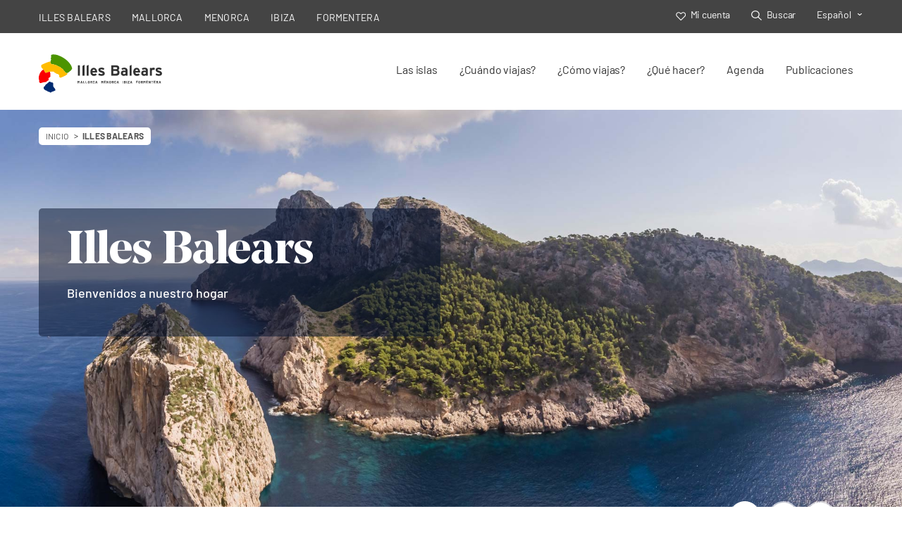

--- FILE ---
content_type: text/html; charset=UTF-8
request_url: https://www.illesbalears.travel/?id=0000000000022513&SEC=OIT
body_size: 30806
content:
<!DOCTYPE html>
<html lang="es" dir="ltr">
<head>
    <meta charset="utf-8" >
    <meta name="viewport" content="width=device-width, initial-scale=1.0, maximum-scale=2.0" >
    <meta name="csrf-token" content="RJi7Rtm8pP8fbGnKYPJWJQqykddCQL6EO96So2Ra" >
    
    <link rel="dns-prefetch" href="https://landings.illesbalears.travel/" >
	<link rel="dns-prefetch" href="https://media.illesbalears.travel/" >

    <link rel="preload" as="font" href="https://www.illesbalears.travel/fonts/NoeDisplay-Bold.woff" type="font/woff" crossorigin="anonymous">
    <link rel="preload" as="font" href="https://www.illesbalears.travel/fonts/Barlow-Regular.woff" type="font/woff" crossorigin="anonymous">
    <link rel="preload" as="font" href="https://www.illesbalears.travel/fonts/Barlow-Medium.woff" type="font/woff" crossorigin="anonymous">

    
    <link rel="apple-touch-icon" sizes="180x180" href="https://www.illesbalears.travel/images/favicon/apple-touch-icon.png">
    <link rel="icon" type="image/png" sizes="32x32" href="https://www.illesbalears.travel/images/favicon/favicon-32x32.png">
    <link rel="icon" type="image/png" sizes="16x16" href="https://www.illesbalears.travel/images/favicon/favicon-16x16.png">
    <link rel="manifest" href="https://www.illesbalears.travel/images/favicon/site.webmanifest">
    <link rel="mask-icon" href="https://www.illesbalears.travel/images/favicon/safari-pinned-tab.svg" color="#5bbad5">
    <meta name="msapplication-TileColor" content="#da532c">
    <meta name="theme-color" content="#ffffff">
    
    
    <title>Illes Balears</title>
    <meta name="description" content="Bienvenidos a nuestro hogar">
    <meta name="robots" content="index, follow">

    <meta property="og:type" content="article">
    <meta property="og:title" content="Illes Balears">
    <meta property="og:description" content="Bienvenidos a nuestro hogar">
    <meta property="og:site_name" content="illesbalears.travel">
    <meta property="og:image" content="https://landings.illesbalears.travel/landing-baleares-1.jpg">
    <meta property="og:url" content="https://www.illesbalears.travel">

        <link rel="alternate" href="https://www.illesbalears.travel/ca" hreflang="ca" >
        <link rel="alternate" href="https://www.illesbalears.travel/es" hreflang="es" >
        <link rel="alternate" href="https://www.illesbalears.travel/en" hreflang="en" >
        <link rel="alternate" href="https://www.illesbalears.travel/de" hreflang="de" >
    
    <!--Responsive CSS-->
    
    
    <link rel="stylesheet" href="/css/app.css?id=6b6d94f0840ceacec992d4c6754ed8b5" >

        <script type="text/javascript">
    const Ziggy = {"url":"https:\/\/www.illesbalears.travel","port":null,"defaults":{"locale":"es"},"routes":{"debugbar.openhandler":{"uri":"_debugbar\/open","methods":["GET","HEAD"]},"debugbar.clockwork":{"uri":"_debugbar\/clockwork\/{id}","methods":["GET","HEAD"]},"debugbar.assets.css":{"uri":"_debugbar\/assets\/stylesheets","methods":["GET","HEAD"]},"debugbar.assets.js":{"uri":"_debugbar\/assets\/javascript","methods":["GET","HEAD"]},"debugbar.cache.delete":{"uri":"_debugbar\/cache\/{key}\/{tags?}","methods":["DELETE"]},"ignition.healthCheck":{"uri":"_ignition\/health-check","methods":["GET","HEAD"]},"ignition.executeSolution":{"uri":"_ignition\/execute-solution","methods":["POST"]},"ignition.updateConfig":{"uri":"_ignition\/update-config","methods":["POST"]},"ajax.propostes":{"uri":"api\/propostes\/locale\/{locale}\/{component}\/{featured}\/{island}\/{area}\/{municipality}\/{tipology}\/{term}\/{lifestyles}\/{touristic_subject}\/{season}\/{text}\/{number}","methods":["GET","HEAD"]},"ajax.agenda.section":{"uri":"api\/agenda\/locale\/{locale}\/{section}\/{from}\/{to}\/{nelements?}","methods":["GET","HEAD"]},"ajax.agenda.filter":{"uri":"api\/agenda\/locale\/{locale}\/island\/{island}\/from\/{from}\/to\/{to}\/{lifestyle}\/{touristic_subject}\/{season}\/{event_type}\/{nelements?}","methods":["GET","HEAD"]},"ajax.publicacions.filter":{"uri":"api\/publicacions\/locale\/{locale}\/island\/{island}\/municipality\/{municipality}\/lifestyle\/{lifestyle}\/touristic_subject\/{touristic_subject}\/season\/{season}\/title\/{title}","methods":["GET","HEAD"]},"ajax.search.filter":{"uri":"api\/search\/locale\/{locale}\/{component}\/{island}\/{lifestyle}\/{touristic_subject}\/{season}\/{text}","methods":["GET","HEAD"]},"ajax.recursos.filter":{"uri":"api\/recursos\/locale\/{locale}\/{component}\/{island}\/{municipality}\/{touristic_subject}\/{term}\/{tipology}\/{text}","methods":["GET","HEAD"]},"0":{"uri":"{locale}\/404","methods":["GET","HEAD"]},"home":{"uri":"{locale?}","methods":["GET","HEAD"],"wheres":{"locale":"ca|es|en|de"}},"terminos-legales-de-suscripcion.ca":{"uri":"ca\/termes-legals-de-suscripcio","methods":["GET","HEAD"]},"politica-de-cookies.ca":{"uri":"ca\/politica-de-cookies","methods":["GET","HEAD"]},"politica-de-privacidad.ca":{"uri":"ca\/politica-de-privacitat","methods":["GET","HEAD"]},"aviso-legal.ca":{"uri":"ca\/avis-legal","methods":["GET","HEAD"]},"terminos-legales-de-suscripcion.es":{"uri":"es\/terminos-legales-de-suscripcion","methods":["GET","HEAD"]},"politica-de-cookies.es":{"uri":"es\/politica-de-cookies","methods":["GET","HEAD"]},"politica-de-privacidad.es":{"uri":"es\/politica-de-privacidad","methods":["GET","HEAD"]},"aviso-legal.es":{"uri":"es\/aviso-legal","methods":["GET","HEAD"]},"terminos-legales-de-suscripcion.en":{"uri":"en\/legal-subscription-terms","methods":["GET","HEAD"]},"politica-de-cookies.en":{"uri":"en\/cookies-policy","methods":["GET","HEAD"]},"politica-de-privacidad.en":{"uri":"en\/privacy-policy","methods":["GET","HEAD"]},"aviso-legal.en":{"uri":"en\/legal-advice","methods":["GET","HEAD"]},"terminos-legales-de-suscripcion.de":{"uri":"de\/rechtliche-abonnementbedingungen","methods":["GET","HEAD"]},"politica-de-cookies.de":{"uri":"de\/richtlinie-fur-cookies","methods":["GET","HEAD"]},"politica-de-privacidad.de":{"uri":"de\/datenschutzerklarung","methods":["GET","HEAD"]},"aviso-legal.de":{"uri":"de\/rechtlicher-hinweis","methods":["GET","HEAD"]},"register":{"uri":"{locale}\/register","methods":["GET","HEAD"]},"login":{"uri":"{locale}\/login","methods":["GET","HEAD"]},"accountverify":{"uri":"{locale}\/accountverify","methods":["GET","HEAD"]},"password.request":{"uri":"{locale}\/forgot-password","methods":["GET","HEAD"]},"password.email":{"uri":"{locale}\/forgot-password","methods":["POST"]},"password.reset":{"uri":"{locale}\/reset-password","methods":["GET","HEAD"]},"password.store":{"uri":"{locale}\/reset-password","methods":["POST"]},"verification.notice":{"uri":"{locale}\/verify-email","methods":["GET","HEAD"]},"verification.send":{"uri":"{locale}\/email\/verification-notification","methods":["POST"]},"verification.verify":{"uri":"{locale}\/verify-email\/{id}\/{hash}","methods":["GET","HEAD"]},"password.confirm":{"uri":"{locale}\/confirm-password","methods":["GET","HEAD"]},"password.update":{"uri":"{locale}\/password","methods":["PUT"]},"logout":{"uri":"{locale}\/logout","methods":["POST"]},"accountdelete":{"uri":"{locale}\/accountdelete","methods":["GET","HEAD"]},"delete.account":{"uri":"{locale}\/email\/delete-account","methods":["POST"]},"dashboard":{"uri":"{locale}\/admin\/dashboard","methods":["GET","HEAD"]},"xxss.index":{"uri":"{locale}\/admin\/xxss","methods":["GET","HEAD"]},"xxss.store":{"uri":"{locale}\/admin\/xxss","methods":["POST"]},"quediuen.index":{"uri":"{locale}\/admin\/quediuen","methods":["GET","HEAD"]},"quediuen.create":{"uri":"{locale}\/admin\/quediuen\/create","methods":["GET","HEAD"]},"quediuen.store":{"uri":"{locale}\/admin\/quediuen","methods":["POST"]},"quediuen.show":{"uri":"{locale}\/admin\/quediuen\/{quediuen}","methods":["GET","HEAD"]},"quediuen.edit":{"uri":"{locale}\/admin\/quediuen\/{quediuen}\/edit","methods":["GET","HEAD"],"bindings":{"quediuen":"id"}},"quediuen.update":{"uri":"{locale}\/admin\/quediuen\/{quediuen}","methods":["PUT","PATCH"],"bindings":{"quediuen":"id"}},"quediuen.destroy":{"uri":"{locale}\/admin\/quediuen\/{quediuen}","methods":["DELETE"],"bindings":{"quediuen":"id"}},"quediuen.order":{"uri":"{locale}\/admin\/quediuen\/order","methods":["POST"]},"favorits.index":{"uri":"{locale}\/user","methods":["GET","HEAD"]},"empresa.show":{"uri":"{locale}\/empresas\/{tie_id}","methods":["GET","HEAD"]},"empresa.form":{"uri":"{locale}\/empresas\/{tie_id}","methods":["POST"]},"search":{"uri":"{locale}\/busqueda","methods":["GET","HEAD"]},"island.index":{"uri":"{locale}\/{island}","methods":["GET","HEAD"]},"favorits.store":{"uri":"favoritos","methods":["POST"]},"island.familia.ca":{"uri":"ca\/{island}\/familia","methods":["GET","HEAD"]},"island.amics.ca":{"uri":"ca\/{island}\/amics","methods":["GET","HEAD"]},"island.parella.ca":{"uri":"ca\/{island}\/parella","methods":["GET","HEAD"]},"island.feina.ca":{"uri":"ca\/{island}\/feina","methods":["GET","HEAD"]},"island.balears.ca":{"uri":"ca\/{island}\/balears","methods":["GET","HEAD"]},"island.hivern.ca":{"uri":"ca\/{island}\/hivern","methods":["GET","HEAD"]},"island.primavera.ca":{"uri":"ca\/{island}\/primavera","methods":["GET","HEAD"]},"island.estiu.ca":{"uri":"ca\/{island}\/estiu","methods":["GET","HEAD"]},"island.tardor.ca":{"uri":"ca\/{island}\/tardor","methods":["GET","HEAD"]},"island.que-fer.ca":{"uri":"ca\/{island}\/que-fer","methods":["GET","HEAD"]},"island.que-fer.patrimonio-unesco.ca":{"uri":"ca\/{island}\/que-fer\/patrimonio-unesco","methods":["GET","HEAD"]},"island.que-fer.rutas-y-planes.ca":{"uri":"ca\/{island}\/que-fer\/rutas-y-planes","methods":["GET","HEAD"]},"island.que-fer.shopping.ca":{"uri":"ca\/{island}\/que-fer\/shopping","methods":["GET","HEAD"]},"island.que-fer.deportes-y-turismo.ca":{"uri":"ca\/{island}\/que-fer\/deportes-y-turismo","methods":["GET","HEAD"]},"island.que-fer.deportes-y-turismo.cicloturismo.ca":{"uri":"ca\/{island}\/que-fer\/deportes-y-turismo\/cicloturismo","methods":["GET","HEAD"]},"island.que-fer.cicloturismo.ca":{"uri":"ca\/{island}\/que-fer\/cicloturismo","methods":["GET","HEAD"]},"island.que-fer.deportes-y-turismo.eventos-deportivos.ca":{"uri":"ca\/{island}\/que-fer\/deportes-y-turismo\/eventos-deportivos","methods":["GET","HEAD"]},"island.que-fer.eventos-deportivos.ca":{"uri":"ca\/{island}\/que-fer\/eventos-deportivos","methods":["GET","HEAD"]},"island.que-fer.deportes-y-turismo.turismo-activo.ca":{"uri":"ca\/{island}\/que-fer\/deportes-y-turismo\/turismo-activo","methods":["GET","HEAD"]},"island.que-fer.turismo-activo.ca":{"uri":"ca\/{island}\/que-fer\/turismo-activo","methods":["GET","HEAD"]},"island.que-fer.deportes-y-turismo.senderismo.ca":{"uri":"ca\/{island}\/que-fer\/deportes-y-turismo\/senderismo","methods":["GET","HEAD"]},"island.que-fer.senderismo.ca":{"uri":"ca\/{island}\/que-fer\/senderismo","methods":["GET","HEAD"]},"island.que-fer.deportes-y-turismo.golf.ca":{"uri":"ca\/{island}\/que-fer\/deportes-y-turismo\/golf","methods":["GET","HEAD"]},"island.que-fer.golf.ca":{"uri":"ca\/{island}\/que-fer\/golf","methods":["GET","HEAD"]},"island.que-fer.naturaleza-y-paisaje.ca":{"uri":"ca\/{island}\/que-fer\/naturaleza-y-paisaje","methods":["GET","HEAD"]},"island.que-fer.naturaleza-y-paisaje.birdwatching.ca":{"uri":"ca\/{island}\/que-fer\/naturaleza-y-paisaje\/birdwatching","methods":["GET","HEAD"]},"island.que-fer.birdwatching.ca":{"uri":"ca\/{island}\/que-fer\/birdwatching","methods":["GET","HEAD"]},"island.que-fer.naturaleza-y-paisaje.patrimonio-natural.ca":{"uri":"ca\/{island}\/que-fer\/naturaleza-y-paisaje\/patrimonio-natural","methods":["GET","HEAD"]},"island.que-fer.patrimonio-natural.ca":{"uri":"ca\/{island}\/que-fer\/patrimonio-natural","methods":["GET","HEAD"]},"island.que-fer.gastronomia.ca":{"uri":"ca\/{island}\/que-fer\/gastronomia","methods":["GET","HEAD"]},"island.que-fer.gastronomia.productores-km-0.ca":{"uri":"ca\/{island}\/que-fer\/gastronomia\/productores-km-0","methods":["GET","HEAD"]},"island.que-fer.productores-km-0.ca":{"uri":"ca\/{island}\/que-fer\/productores-km-0","methods":["GET","HEAD"]},"island.que-fer.gastronomia.mercados-y-ferias.ca":{"uri":"ca\/{island}\/que-fer\/gastronomia\/mercados-y-ferias","methods":["GET","HEAD"]},"island.que-fer.mercados-y-ferias.ca":{"uri":"ca\/{island}\/que-fer\/mercados-y-ferias","methods":["GET","HEAD"]},"island.que-fer.gastronomia.enoturismo-y-oleoturismo.ca":{"uri":"ca\/{island}\/que-fer\/gastronomia\/enoturismo-y-oleoturismo","methods":["GET","HEAD"]},"island.que-fer.enoturismo-y-oleoturismo.ca":{"uri":"ca\/{island}\/que-fer\/enoturismo-y-oleoturismo","methods":["GET","HEAD"]},"island.que-fer.gastronomia.productos-de-la-tierra.ca":{"uri":"ca\/{island}\/que-fer\/gastronomia\/productos-de-la-tierra","methods":["GET","HEAD"]},"island.que-fer.productos-de-la-tierra.ca":{"uri":"ca\/{island}\/que-fer\/productos-de-la-tierra","methods":["GET","HEAD"]},"island.que-fer.arte-y-cultura.ca":{"uri":"ca\/{island}\/que-fer\/arte-y-cultura","methods":["GET","HEAD"]},"island.que-fer.arte-y-cultura.artesania.ca":{"uri":"ca\/{island}\/que-fer\/arte-y-cultura\/artesania","methods":["GET","HEAD"]},"island.que-fer.artesania.ca":{"uri":"ca\/{island}\/que-fer\/artesania","methods":["GET","HEAD"]},"island.que-fer.arte-y-cultura.fiestas-y-tradiciones.ca":{"uri":"ca\/{island}\/que-fer\/arte-y-cultura\/fiestas-y-tradiciones","methods":["GET","HEAD"]},"island.que-fer.fiestas-y-tradiciones.ca":{"uri":"ca\/{island}\/que-fer\/fiestas-y-tradiciones","methods":["GET","HEAD"]},"island.que-fer.arte-y-cultura.patrimonio-cultural.ca":{"uri":"ca\/{island}\/que-fer\/arte-y-cultura\/patrimonio-cultural","methods":["GET","HEAD"]},"island.que-fer.patrimonio-cultural.ca":{"uri":"ca\/{island}\/que-fer\/patrimonio-cultural","methods":["GET","HEAD"]},"island.que-fer.arte-y-cultura.arqueologia.ca":{"uri":"ca\/{island}\/que-fer\/arte-y-cultura\/arqueologia","methods":["GET","HEAD"]},"island.que-fer.arqueologia.ca":{"uri":"ca\/{island}\/que-fer\/arqueologia","methods":["GET","HEAD"]},"island.que-fer.mar-y-playas.ca":{"uri":"ca\/{island}\/que-fer\/mar-y-playas","methods":["GET","HEAD"]},"island.que-fer.mar-y-playas.playas.ca":{"uri":"ca\/{island}\/que-fer\/mar-y-playas\/playas","methods":["GET","HEAD"]},"island.que-fer.playas.ca":{"uri":"ca\/{island}\/que-fer\/playas","methods":["GET","HEAD"]},"island.que-fer.mar-y-playas.instalaciones-nauticas.ca":{"uri":"ca\/{island}\/que-fer\/mar-y-playas\/instalaciones-nauticas","methods":["GET","HEAD"]},"island.que-fer.instalaciones-nauticas.ca":{"uri":"ca\/{island}\/que-fer\/instalaciones-nauticas","methods":["GET","HEAD"]},"island.que-fer..lujo.ca":{"uri":"ca\/{island}\/que-fer\/\/lujo","methods":["GET","HEAD"]},"island.publicacions.ca":{"uri":"ca\/{island}\/publicacions","methods":["GET","HEAD"]},"island.agenda.ca":{"uri":"ca\/{island}\/agenda","methods":["GET","HEAD"]},"island.agenda.show.ca":{"uri":"ca\/{island}\/agenda\/{event}","methods":["GET","HEAD"]},"island.tipologies.artesania.show.ca":{"uri":"ca\/{island}\/artesania\/{id_friendly}","methods":["GET","HEAD"]},"island.tipologies.camp-de-golf.show.ca":{"uri":"ca\/{island}\/camp-de-golf\/{id_friendly}","methods":["GET","HEAD"]},"island.tipologies.empresa.show.ca":{"uri":"ca\/{island}\/empresa\/{id_friendly}","methods":["GET","HEAD"]},"island.tipologies.espai-congresual.show.ca":{"uri":"ca\/{island}\/espai-congresual\/{id_friendly}","methods":["GET","HEAD"]},"island.tipologies.espai-cultural-expositiu.show.ca":{"uri":"ca\/{island}\/espai-cultural-expositiu\/{id_friendly}","methods":["GET","HEAD"]},"island.tipologies.espai-natural.show.ca":{"uri":"ca\/{island}\/espai-natural\/{id_friendly}","methods":["GET","HEAD"]},"island.tipologies.esdeveniment.show.ca":{"uri":"ca\/{island}\/esdeveniment\/{id_friendly}","methods":["GET","HEAD"]},"island.tipologies.gastronomia.show.ca":{"uri":"ca\/{island}\/gastronomia\/{id_friendly}","methods":["GET","HEAD"]},"island.tipologies.informacio-turistica.show.ca":{"uri":"ca\/{island}\/informacio-turistica\/{id_friendly}","methods":["GET","HEAD"]},"island.tipologies.installacio-esportiva.show.ca":{"uri":"ca\/{island}\/installacio-esportiva\/{id_friendly}","methods":["GET","HEAD"]},"island.tipologies.installacio-nautica.show.ca":{"uri":"ca\/{island}\/installacio-nautica\/{id_friendly}","methods":["GET","HEAD"]},"island.tipologies.institucions-i-organismes.show.ca":{"uri":"ca\/{island}\/institucions-i-organismes\/{id_friendly}","methods":["GET","HEAD"]},"island.tipologies.monument.show.ca":{"uri":"ca\/{island}\/monument\/{id_friendly}","methods":["GET","HEAD"]},"island.tipologies.oficina-de-correus.show.ca":{"uri":"ca\/{island}\/oficina-de-correus\/{id_friendly}","methods":["GET","HEAD"]},"island.tipologies.platges.show.ca":{"uri":"ca\/{island}\/platges\/{id_friendly}","methods":["GET","HEAD"]},"island.tipologies.recinte-ferial.show.ca":{"uri":"ca\/{island}\/recinte-ferial\/{id_friendly}","methods":["GET","HEAD"]},"island.tipologies.recintes-doci.show.ca":{"uri":"ca\/{island}\/recintes-doci\/{id_friendly}","methods":["GET","HEAD"]},"island.tipologies.restauracio.show.ca":{"uri":"ca\/{island}\/restauracio\/{id_friendly}","methods":["GET","HEAD"]},"island.tipologies.ruta.show.ca":{"uri":"ca\/{island}\/ruta\/{id_friendly}","methods":["GET","HEAD"]},"island.tipologies.salut-i-benestar.show.ca":{"uri":"ca\/{island}\/salut-i-benestar\/{id_friendly}","methods":["GET","HEAD"]},"island.tipologies.seguretat.show.ca":{"uri":"ca\/{island}\/seguretat\/{id_friendly}","methods":["GET","HEAD"]},"island.tipologies.serveis-sanitaris.show.ca":{"uri":"ca\/{island}\/serveis-sanitaris\/{id_friendly}","methods":["GET","HEAD"]},"island.tipologies.transport-aeri.show.ca":{"uri":"ca\/{island}\/transport-aeri\/{id_friendly}","methods":["GET","HEAD"]},"island.tipologies.transport-maritim.show.ca":{"uri":"ca\/{island}\/transport-maritim\/{id_friendly}","methods":["GET","HEAD"]},"island.show.ca":{"uri":"ca\/{island}\/{id_friendly}","methods":["GET","HEAD"]},"island.municipis.fitxa.ca":{"uri":"ca\/{island}\/municipis\/{municipi}","methods":["GET","HEAD"]},"island.familia.es":{"uri":"es\/{island}\/familia","methods":["GET","HEAD"]},"island.amigos.es":{"uri":"es\/{island}\/amigos","methods":["GET","HEAD"]},"island.pareja.es":{"uri":"es\/{island}\/pareja","methods":["GET","HEAD"]},"island.trabajo.es":{"uri":"es\/{island}\/trabajo","methods":["GET","HEAD"]},"island.baleares.es":{"uri":"es\/{island}\/baleares","methods":["GET","HEAD"]},"island.invierno.es":{"uri":"es\/{island}\/invierno","methods":["GET","HEAD"]},"island.primavera.es":{"uri":"es\/{island}\/primavera","methods":["GET","HEAD"]},"island.verano.es":{"uri":"es\/{island}\/verano","methods":["GET","HEAD"]},"island.otono.es":{"uri":"es\/{island}\/otono","methods":["GET","HEAD"]},"island.que-fer.es":{"uri":"es\/{island}\/que-hacer","methods":["GET","HEAD"]},"island.que-fer.patrimonio-unesco.es":{"uri":"es\/{island}\/que-hacer\/patrimonio-unesco","methods":["GET","HEAD"]},"island.que-fer.rutas-y-planes.es":{"uri":"es\/{island}\/que-hacer\/rutas-y-planes","methods":["GET","HEAD"]},"island.que-fer.shopping.es":{"uri":"es\/{island}\/que-hacer\/shopping","methods":["GET","HEAD"]},"island.que-fer.deportes-y-turismo.es":{"uri":"es\/{island}\/que-hacer\/deportes-y-turismo","methods":["GET","HEAD"]},"island.que-fer.deportes-y-turismo.cicloturismo.es":{"uri":"es\/{island}\/que-hacer\/deportes-y-turismo\/cicloturismo","methods":["GET","HEAD"]},"island.que-fer.cicloturismo.es":{"uri":"es\/{island}\/que-hacer\/cicloturismo","methods":["GET","HEAD"]},"island.que-fer.deportes-y-turismo.eventos-deportivos.es":{"uri":"es\/{island}\/que-hacer\/deportes-y-turismo\/eventos-deportivos","methods":["GET","HEAD"]},"island.que-fer.eventos-deportivos.es":{"uri":"es\/{island}\/que-hacer\/eventos-deportivos","methods":["GET","HEAD"]},"island.que-fer.deportes-y-turismo.turismo-activo.es":{"uri":"es\/{island}\/que-hacer\/deportes-y-turismo\/turismo-activo","methods":["GET","HEAD"]},"island.que-fer.turismo-activo.es":{"uri":"es\/{island}\/que-hacer\/turismo-activo","methods":["GET","HEAD"]},"island.que-fer.deportes-y-turismo.senderismo.es":{"uri":"es\/{island}\/que-hacer\/deportes-y-turismo\/senderismo","methods":["GET","HEAD"]},"island.que-fer.senderismo.es":{"uri":"es\/{island}\/que-hacer\/senderismo","methods":["GET","HEAD"]},"island.que-fer.deportes-y-turismo.golf.es":{"uri":"es\/{island}\/que-hacer\/deportes-y-turismo\/golf","methods":["GET","HEAD"]},"island.que-fer.golf.es":{"uri":"es\/{island}\/que-hacer\/golf","methods":["GET","HEAD"]},"island.que-fer.naturaleza-y-paisaje.es":{"uri":"es\/{island}\/que-hacer\/naturaleza-y-paisaje","methods":["GET","HEAD"]},"island.que-fer.naturaleza-y-paisaje.birdwatching.es":{"uri":"es\/{island}\/que-hacer\/naturaleza-y-paisaje\/birdwatching","methods":["GET","HEAD"]},"island.que-fer.birdwatching.es":{"uri":"es\/{island}\/que-hacer\/birdwatching","methods":["GET","HEAD"]},"island.que-fer.naturaleza-y-paisaje.patrimonio-natural.es":{"uri":"es\/{island}\/que-hacer\/naturaleza-y-paisaje\/patrimonio-natural","methods":["GET","HEAD"]},"island.que-fer.patrimonio-natural.es":{"uri":"es\/{island}\/que-hacer\/patrimonio-natural","methods":["GET","HEAD"]},"island.que-fer.gastronomia.es":{"uri":"es\/{island}\/que-hacer\/gastronomia","methods":["GET","HEAD"]},"island.que-fer.gastronomia.productores-km-0.es":{"uri":"es\/{island}\/que-hacer\/gastronomia\/productores-km-0","methods":["GET","HEAD"]},"island.que-fer.productores-km-0.es":{"uri":"es\/{island}\/que-hacer\/productores-km-0","methods":["GET","HEAD"]},"island.que-fer.gastronomia.mercados-y-ferias.es":{"uri":"es\/{island}\/que-hacer\/gastronomia\/mercados-y-ferias","methods":["GET","HEAD"]},"island.que-fer.mercados-y-ferias.es":{"uri":"es\/{island}\/que-hacer\/mercados-y-ferias","methods":["GET","HEAD"]},"island.que-fer.gastronomia.enoturismo-y-oleoturismo.es":{"uri":"es\/{island}\/que-hacer\/gastronomia\/enoturismo-y-oleoturismo","methods":["GET","HEAD"]},"island.que-fer.enoturismo-y-oleoturismo.es":{"uri":"es\/{island}\/que-hacer\/enoturismo-y-oleoturismo","methods":["GET","HEAD"]},"island.que-fer.gastronomia.productos-de-la-tierra.es":{"uri":"es\/{island}\/que-hacer\/gastronomia\/productos-de-la-tierra","methods":["GET","HEAD"]},"island.que-fer.productos-de-la-tierra.es":{"uri":"es\/{island}\/que-hacer\/productos-de-la-tierra","methods":["GET","HEAD"]},"island.que-fer.arte-y-cultura.es":{"uri":"es\/{island}\/que-hacer\/arte-y-cultura","methods":["GET","HEAD"]},"island.que-fer.arte-y-cultura.artesania.es":{"uri":"es\/{island}\/que-hacer\/arte-y-cultura\/artesania","methods":["GET","HEAD"]},"island.que-fer.artesania.es":{"uri":"es\/{island}\/que-hacer\/artesania","methods":["GET","HEAD"]},"island.que-fer.arte-y-cultura.fiestas-y-tradiciones.es":{"uri":"es\/{island}\/que-hacer\/arte-y-cultura\/fiestas-y-tradiciones","methods":["GET","HEAD"]},"island.que-fer.fiestas-y-tradiciones.es":{"uri":"es\/{island}\/que-hacer\/fiestas-y-tradiciones","methods":["GET","HEAD"]},"island.que-fer.arte-y-cultura.patrimonio-cultural.es":{"uri":"es\/{island}\/que-hacer\/arte-y-cultura\/patrimonio-cultural","methods":["GET","HEAD"]},"island.que-fer.patrimonio-cultural.es":{"uri":"es\/{island}\/que-hacer\/patrimonio-cultural","methods":["GET","HEAD"]},"island.que-fer.arte-y-cultura.arqueologia.es":{"uri":"es\/{island}\/que-hacer\/arte-y-cultura\/arqueologia","methods":["GET","HEAD"]},"island.que-fer.arqueologia.es":{"uri":"es\/{island}\/que-hacer\/arqueologia","methods":["GET","HEAD"]},"island.que-fer.mar-y-playas.es":{"uri":"es\/{island}\/que-hacer\/mar-y-playas","methods":["GET","HEAD"]},"island.que-fer.mar-y-playas.playas.es":{"uri":"es\/{island}\/que-hacer\/mar-y-playas\/playas","methods":["GET","HEAD"]},"island.que-fer.playas.es":{"uri":"es\/{island}\/que-hacer\/playas","methods":["GET","HEAD"]},"island.que-fer.mar-y-playas.instalaciones-nauticas.es":{"uri":"es\/{island}\/que-hacer\/mar-y-playas\/instalaciones-nauticas","methods":["GET","HEAD"]},"island.que-fer.instalaciones-nauticas.es":{"uri":"es\/{island}\/que-hacer\/instalaciones-nauticas","methods":["GET","HEAD"]},"island.que-fer..lujo.es":{"uri":"es\/{island}\/que-hacer\/\/lujo","methods":["GET","HEAD"]},"island.publicacions.es":{"uri":"es\/{island}\/publicaciones","methods":["GET","HEAD"]},"island.agenda.es":{"uri":"es\/{island}\/agenda","methods":["GET","HEAD"]},"island.agenda.show.es":{"uri":"es\/{island}\/agenda\/{event}","methods":["GET","HEAD"]},"island.tipologies.artesania.show.es":{"uri":"es\/{island}\/artesania\/{id_friendly}","methods":["GET","HEAD"]},"island.tipologies.campo-de-golf.show.es":{"uri":"es\/{island}\/campo-de-golf\/{id_friendly}","methods":["GET","HEAD"]},"island.tipologies.empresa.show.es":{"uri":"es\/{island}\/empresa\/{id_friendly}","methods":["GET","HEAD"]},"island.tipologies.espacio-congresual.show.es":{"uri":"es\/{island}\/espacio-congresual\/{id_friendly}","methods":["GET","HEAD"]},"island.tipologies.espacio-cultural-expositivo.show.es":{"uri":"es\/{island}\/espacio-cultural-expositivo\/{id_friendly}","methods":["GET","HEAD"]},"island.tipologies.espacio-natural.show.es":{"uri":"es\/{island}\/espacio-natural\/{id_friendly}","methods":["GET","HEAD"]},"island.tipologies.evento.show.es":{"uri":"es\/{island}\/evento\/{id_friendly}","methods":["GET","HEAD"]},"island.tipologies.gastronomia.show.es":{"uri":"es\/{island}\/gastronomia\/{id_friendly}","methods":["GET","HEAD"]},"island.tipologies.informacion-turistica.show.es":{"uri":"es\/{island}\/informacion-turistica\/{id_friendly}","methods":["GET","HEAD"]},"island.tipologies.instalacion-deportiva.show.es":{"uri":"es\/{island}\/instalacion-deportiva\/{id_friendly}","methods":["GET","HEAD"]},"island.tipologies.instalacion-nautica.show.es":{"uri":"es\/{island}\/instalacion-nautica\/{id_friendly}","methods":["GET","HEAD"]},"island.tipologies.instituciones-y-organismos.show.es":{"uri":"es\/{island}\/instituciones-y-organismos\/{id_friendly}","methods":["GET","HEAD"]},"island.tipologies.monumento.show.es":{"uri":"es\/{island}\/monumento\/{id_friendly}","methods":["GET","HEAD"]},"island.tipologies.oficina-de-correos.show.es":{"uri":"es\/{island}\/oficina-de-correos\/{id_friendly}","methods":["GET","HEAD"]},"island.tipologies.playas.show.es":{"uri":"es\/{island}\/playas\/{id_friendly}","methods":["GET","HEAD"]},"island.tipologies.recinto-ferial.show.es":{"uri":"es\/{island}\/recinto-ferial\/{id_friendly}","methods":["GET","HEAD"]},"island.tipologies.recintos-de-ocio.show.es":{"uri":"es\/{island}\/recintos-de-ocio\/{id_friendly}","methods":["GET","HEAD"]},"island.tipologies.restauracion.show.es":{"uri":"es\/{island}\/restauracion\/{id_friendly}","methods":["GET","HEAD"]},"island.tipologies.ruta.show.es":{"uri":"es\/{island}\/ruta\/{id_friendly}","methods":["GET","HEAD"]},"island.tipologies.salud-y-bienestar.show.es":{"uri":"es\/{island}\/salud-y-bienestar\/{id_friendly}","methods":["GET","HEAD"]},"island.tipologies.seguridad.show.es":{"uri":"es\/{island}\/seguridad\/{id_friendly}","methods":["GET","HEAD"]},"island.tipologies.servicios-sanitarios.show.es":{"uri":"es\/{island}\/servicios-sanitarios\/{id_friendly}","methods":["GET","HEAD"]},"island.tipologies.transporte-aereo.show.es":{"uri":"es\/{island}\/transporte-aereo\/{id_friendly}","methods":["GET","HEAD"]},"island.tipologies.transporte-maritimo.show.es":{"uri":"es\/{island}\/transporte-maritimo\/{id_friendly}","methods":["GET","HEAD"]},"island.tipologies.transporte-terrestre.show.es":{"uri":"es\/{island}\/transporte-terrestre\/{id_friendly}","methods":["GET","HEAD"]},"island.show.es":{"uri":"es\/{island}\/{id_friendly}","methods":["GET","HEAD"]},"island.municipis.fitxa.es":{"uri":"es\/{island}\/municipios\/{municipi}","methods":["GET","HEAD"]},"island.familly.en":{"uri":"en\/{island}\/familly","methods":["GET","HEAD"]},"island.friends.en":{"uri":"en\/{island}\/friends","methods":["GET","HEAD"]},"island.couple.en":{"uri":"en\/{island}\/couple","methods":["GET","HEAD"]},"island.work.en":{"uri":"en\/{island}\/work","methods":["GET","HEAD"]},"island.balearic.en":{"uri":"en\/{island}\/balearic","methods":["GET","HEAD"]},"island.winter.en":{"uri":"en\/{island}\/winter","methods":["GET","HEAD"]},"island.spring.en":{"uri":"en\/{island}\/spring","methods":["GET","HEAD"]},"island.summer.en":{"uri":"en\/{island}\/summer","methods":["GET","HEAD"]},"island.autumn.en":{"uri":"en\/{island}\/autumn","methods":["GET","HEAD"]},"island.que-fer.en":{"uri":"en\/{island}\/what-to-do","methods":["GET","HEAD"]},"island.que-fer.patrimonio-unesco.en":{"uri":"en\/{island}\/what-to-do\/patrimonio-unesco","methods":["GET","HEAD"]},"island.que-fer.rutas-y-planes.en":{"uri":"en\/{island}\/what-to-do\/rutas-y-planes","methods":["GET","HEAD"]},"island.que-fer.shopping.en":{"uri":"en\/{island}\/what-to-do\/shopping","methods":["GET","HEAD"]},"island.que-fer.deportes-y-turismo.en":{"uri":"en\/{island}\/what-to-do\/deportes-y-turismo","methods":["GET","HEAD"]},"island.que-fer.deportes-y-turismo.cicloturismo.en":{"uri":"en\/{island}\/what-to-do\/deportes-y-turismo\/cicloturismo","methods":["GET","HEAD"]},"island.que-fer.cicloturismo.en":{"uri":"en\/{island}\/what-to-do\/cicloturismo","methods":["GET","HEAD"]},"island.que-fer.deportes-y-turismo.eventos-deportivos.en":{"uri":"en\/{island}\/what-to-do\/deportes-y-turismo\/eventos-deportivos","methods":["GET","HEAD"]},"island.que-fer.eventos-deportivos.en":{"uri":"en\/{island}\/what-to-do\/eventos-deportivos","methods":["GET","HEAD"]},"island.que-fer.deportes-y-turismo.turismo-activo.en":{"uri":"en\/{island}\/what-to-do\/deportes-y-turismo\/turismo-activo","methods":["GET","HEAD"]},"island.que-fer.turismo-activo.en":{"uri":"en\/{island}\/what-to-do\/turismo-activo","methods":["GET","HEAD"]},"island.que-fer.deportes-y-turismo.senderismo.en":{"uri":"en\/{island}\/what-to-do\/deportes-y-turismo\/senderismo","methods":["GET","HEAD"]},"island.que-fer.senderismo.en":{"uri":"en\/{island}\/what-to-do\/senderismo","methods":["GET","HEAD"]},"island.que-fer.deportes-y-turismo.golf.en":{"uri":"en\/{island}\/what-to-do\/deportes-y-turismo\/golf","methods":["GET","HEAD"]},"island.que-fer.golf.en":{"uri":"en\/{island}\/what-to-do\/golf","methods":["GET","HEAD"]},"island.que-fer.naturaleza-y-paisaje.en":{"uri":"en\/{island}\/what-to-do\/naturaleza-y-paisaje","methods":["GET","HEAD"]},"island.que-fer.naturaleza-y-paisaje.birdwatching.en":{"uri":"en\/{island}\/what-to-do\/naturaleza-y-paisaje\/birdwatching","methods":["GET","HEAD"]},"island.que-fer.birdwatching.en":{"uri":"en\/{island}\/what-to-do\/birdwatching","methods":["GET","HEAD"]},"island.que-fer.naturaleza-y-paisaje.patrimonio-natural.en":{"uri":"en\/{island}\/what-to-do\/naturaleza-y-paisaje\/patrimonio-natural","methods":["GET","HEAD"]},"island.que-fer.patrimonio-natural.en":{"uri":"en\/{island}\/what-to-do\/patrimonio-natural","methods":["GET","HEAD"]},"island.que-fer.gastronomia.en":{"uri":"en\/{island}\/what-to-do\/gastronomia","methods":["GET","HEAD"]},"island.que-fer.gastronomia.productores-km-0.en":{"uri":"en\/{island}\/what-to-do\/gastronomia\/productores-km-0","methods":["GET","HEAD"]},"island.que-fer.productores-km-0.en":{"uri":"en\/{island}\/what-to-do\/productores-km-0","methods":["GET","HEAD"]},"island.que-fer.gastronomia.mercados-y-ferias.en":{"uri":"en\/{island}\/what-to-do\/gastronomia\/mercados-y-ferias","methods":["GET","HEAD"]},"island.que-fer.mercados-y-ferias.en":{"uri":"en\/{island}\/what-to-do\/mercados-y-ferias","methods":["GET","HEAD"]},"island.que-fer.gastronomia.enoturismo-y-oleoturismo.en":{"uri":"en\/{island}\/what-to-do\/gastronomia\/enoturismo-y-oleoturismo","methods":["GET","HEAD"]},"island.que-fer.enoturismo-y-oleoturismo.en":{"uri":"en\/{island}\/what-to-do\/enoturismo-y-oleoturismo","methods":["GET","HEAD"]},"island.que-fer.gastronomia.productos-de-la-tierra.en":{"uri":"en\/{island}\/what-to-do\/gastronomia\/productos-de-la-tierra","methods":["GET","HEAD"]},"island.que-fer.productos-de-la-tierra.en":{"uri":"en\/{island}\/what-to-do\/productos-de-la-tierra","methods":["GET","HEAD"]},"island.que-fer.arte-y-cultura.en":{"uri":"en\/{island}\/what-to-do\/arte-y-cultura","methods":["GET","HEAD"]},"island.que-fer.arte-y-cultura.artesania.en":{"uri":"en\/{island}\/what-to-do\/arte-y-cultura\/artesania","methods":["GET","HEAD"]},"island.que-fer.artesania.en":{"uri":"en\/{island}\/what-to-do\/artesania","methods":["GET","HEAD"]},"island.que-fer.arte-y-cultura.fiestas-y-tradiciones.en":{"uri":"en\/{island}\/what-to-do\/arte-y-cultura\/fiestas-y-tradiciones","methods":["GET","HEAD"]},"island.que-fer.fiestas-y-tradiciones.en":{"uri":"en\/{island}\/what-to-do\/fiestas-y-tradiciones","methods":["GET","HEAD"]},"island.que-fer.arte-y-cultura.patrimonio-cultural.en":{"uri":"en\/{island}\/what-to-do\/arte-y-cultura\/patrimonio-cultural","methods":["GET","HEAD"]},"island.que-fer.patrimonio-cultural.en":{"uri":"en\/{island}\/what-to-do\/patrimonio-cultural","methods":["GET","HEAD"]},"island.que-fer.arte-y-cultura.arqueologia.en":{"uri":"en\/{island}\/what-to-do\/arte-y-cultura\/arqueologia","methods":["GET","HEAD"]},"island.que-fer.arqueologia.en":{"uri":"en\/{island}\/what-to-do\/arqueologia","methods":["GET","HEAD"]},"island.que-fer.mar-y-playas.en":{"uri":"en\/{island}\/what-to-do\/mar-y-playas","methods":["GET","HEAD"]},"island.que-fer.mar-y-playas.playas.en":{"uri":"en\/{island}\/what-to-do\/mar-y-playas\/playas","methods":["GET","HEAD"]},"island.que-fer.playas.en":{"uri":"en\/{island}\/what-to-do\/playas","methods":["GET","HEAD"]},"island.que-fer.mar-y-playas.instalaciones-nauticas.en":{"uri":"en\/{island}\/what-to-do\/mar-y-playas\/instalaciones-nauticas","methods":["GET","HEAD"]},"island.que-fer.instalaciones-nauticas.en":{"uri":"en\/{island}\/what-to-do\/instalaciones-nauticas","methods":["GET","HEAD"]},"island.que-fer..lujo.en":{"uri":"en\/{island}\/what-to-do\/\/lujo","methods":["GET","HEAD"]},"island.publicacions.en":{"uri":"en\/{island}\/publications","methods":["GET","HEAD"]},"island.agenda.en":{"uri":"en\/{island}\/agenda","methods":["GET","HEAD"]},"island.agenda.show.en":{"uri":"en\/{island}\/agenda\/{event}","methods":["GET","HEAD"]},"island.tipologies.craft.show.en":{"uri":"en\/{island}\/craft\/{id_friendly}","methods":["GET","HEAD"]},"island.tipologies.golf-course.show.en":{"uri":"en\/{island}\/golf-course\/{id_friendly}","methods":["GET","HEAD"]},"island.tipologies.company.show.en":{"uri":"en\/{island}\/company\/{id_friendly}","methods":["GET","HEAD"]},"island.tipologies.conference-space.show.en":{"uri":"en\/{island}\/conference-space\/{id_friendly}","methods":["GET","HEAD"]},"island.tipologies.exhibition-cultural-space.show.en":{"uri":"en\/{island}\/exhibition-cultural-space\/{id_friendly}","methods":["GET","HEAD"]},"island.tipologies.nature-areas.show.en":{"uri":"en\/{island}\/nature-areas\/{id_friendly}","methods":["GET","HEAD"]},"island.tipologies.events.show.en":{"uri":"en\/{island}\/events\/{id_friendly}","methods":["GET","HEAD"]},"island.tipologies.gastronomy.show.en":{"uri":"en\/{island}\/gastronomy\/{id_friendly}","methods":["GET","HEAD"]},"island.tipologies.tourist-information.show.en":{"uri":"en\/{island}\/tourist-information\/{id_friendly}","methods":["GET","HEAD"]},"island.tipologies.sports-facilities.show.en":{"uri":"en\/{island}\/sports-facilities\/{id_friendly}","methods":["GET","HEAD"]},"island.tipologies.nautical-facilities.show.en":{"uri":"en\/{island}\/nautical-facilities\/{id_friendly}","methods":["GET","HEAD"]},"island.tipologies.institution-and-organization.show.en":{"uri":"en\/{island}\/institution-and-organization\/{id_friendly}","methods":["GET","HEAD"]},"island.tipologies.monument.show.en":{"uri":"en\/{island}\/monument\/{id_friendly}","methods":["GET","HEAD"]},"island.tipologies.post-offices.show.en":{"uri":"en\/{island}\/post-offices\/{id_friendly}","methods":["GET","HEAD"]},"island.tipologies.beaches.show.en":{"uri":"en\/{island}\/beaches\/{id_friendly}","methods":["GET","HEAD"]},"island.tipologies.trade-fair-institute.show.en":{"uri":"en\/{island}\/trade-fair-institute\/{id_friendly}","methods":["GET","HEAD"]},"island.tipologies.leisure-facilities.show.en":{"uri":"en\/{island}\/leisure-facilities\/{id_friendly}","methods":["GET","HEAD"]},"island.tipologies.restoration.show.en":{"uri":"en\/{island}\/restoration\/{id_friendly}","methods":["GET","HEAD"]},"island.tipologies.route.show.en":{"uri":"en\/{island}\/route\/{id_friendly}","methods":["GET","HEAD"]},"island.tipologies.health-and-wellness.show.en":{"uri":"en\/{island}\/health-and-wellness\/{id_friendly}","methods":["GET","HEAD"]},"island.tipologies.security.show.en":{"uri":"en\/{island}\/security\/{id_friendly}","methods":["GET","HEAD"]},"island.tipologies.health-services.show.en":{"uri":"en\/{island}\/health-services\/{id_friendly}","methods":["GET","HEAD"]},"island.tipologies.air-transportation.show.en":{"uri":"en\/{island}\/air-transportation\/{id_friendly}","methods":["GET","HEAD"]},"island.tipologies.sea-transportation.show.en":{"uri":"en\/{island}\/sea-transportation\/{id_friendly}","methods":["GET","HEAD"]},"island.show.en":{"uri":"en\/{island}\/{id_friendly}","methods":["GET","HEAD"]},"island.municipis.fitxa.en":{"uri":"en\/{island}\/municipalities\/{municipi}","methods":["GET","HEAD"]},"island.familie.de":{"uri":"de\/{island}\/familie","methods":["GET","HEAD"]},"island.freunde.de":{"uri":"de\/{island}\/freunde","methods":["GET","HEAD"]},"island.ehepaar.de":{"uri":"de\/{island}\/ehepaar","methods":["GET","HEAD"]},"island.arbeit.de":{"uri":"de\/{island}\/arbeit","methods":["GET","HEAD"]},"island.balearic.de":{"uri":"de\/{island}\/balearic","methods":["GET","HEAD"]},"island.winter.de":{"uri":"de\/{island}\/winter","methods":["GET","HEAD"]},"island.fruhling.de":{"uri":"de\/{island}\/fruhling","methods":["GET","HEAD"]},"island.sommer.de":{"uri":"de\/{island}\/sommer","methods":["GET","HEAD"]},"island.herbst.de":{"uri":"de\/{island}\/herbst","methods":["GET","HEAD"]},"island.que-fer.de":{"uri":"de\/{island}\/was-zu-tun","methods":["GET","HEAD"]},"island.que-fer.patrimonio-unesco.de":{"uri":"de\/{island}\/was-zu-tun\/patrimonio-unesco","methods":["GET","HEAD"]},"island.que-fer.rutas-y-planes.de":{"uri":"de\/{island}\/was-zu-tun\/rutas-y-planes","methods":["GET","HEAD"]},"island.que-fer.shopping.de":{"uri":"de\/{island}\/was-zu-tun\/shopping","methods":["GET","HEAD"]},"island.que-fer.deportes-y-turismo.de":{"uri":"de\/{island}\/was-zu-tun\/deportes-y-turismo","methods":["GET","HEAD"]},"island.que-fer.deportes-y-turismo.cicloturismo.de":{"uri":"de\/{island}\/was-zu-tun\/deportes-y-turismo\/cicloturismo","methods":["GET","HEAD"]},"island.que-fer.cicloturismo.de":{"uri":"de\/{island}\/was-zu-tun\/cicloturismo","methods":["GET","HEAD"]},"island.que-fer.deportes-y-turismo.eventos-deportivos.de":{"uri":"de\/{island}\/was-zu-tun\/deportes-y-turismo\/eventos-deportivos","methods":["GET","HEAD"]},"island.que-fer.eventos-deportivos.de":{"uri":"de\/{island}\/was-zu-tun\/eventos-deportivos","methods":["GET","HEAD"]},"island.que-fer.deportes-y-turismo.turismo-activo.de":{"uri":"de\/{island}\/was-zu-tun\/deportes-y-turismo\/turismo-activo","methods":["GET","HEAD"]},"island.que-fer.turismo-activo.de":{"uri":"de\/{island}\/was-zu-tun\/turismo-activo","methods":["GET","HEAD"]},"island.que-fer.deportes-y-turismo.senderismo.de":{"uri":"de\/{island}\/was-zu-tun\/deportes-y-turismo\/senderismo","methods":["GET","HEAD"]},"island.que-fer.senderismo.de":{"uri":"de\/{island}\/was-zu-tun\/senderismo","methods":["GET","HEAD"]},"island.que-fer.deportes-y-turismo.golf.de":{"uri":"de\/{island}\/was-zu-tun\/deportes-y-turismo\/golf","methods":["GET","HEAD"]},"island.que-fer.golf.de":{"uri":"de\/{island}\/was-zu-tun\/golf","methods":["GET","HEAD"]},"island.que-fer.naturaleza-y-paisaje.de":{"uri":"de\/{island}\/was-zu-tun\/naturaleza-y-paisaje","methods":["GET","HEAD"]},"island.que-fer.naturaleza-y-paisaje.birdwatching.de":{"uri":"de\/{island}\/was-zu-tun\/naturaleza-y-paisaje\/birdwatching","methods":["GET","HEAD"]},"island.que-fer.birdwatching.de":{"uri":"de\/{island}\/was-zu-tun\/birdwatching","methods":["GET","HEAD"]},"island.que-fer.naturaleza-y-paisaje.patrimonio-natural.de":{"uri":"de\/{island}\/was-zu-tun\/naturaleza-y-paisaje\/patrimonio-natural","methods":["GET","HEAD"]},"island.que-fer.patrimonio-natural.de":{"uri":"de\/{island}\/was-zu-tun\/patrimonio-natural","methods":["GET","HEAD"]},"island.que-fer.gastronomia.de":{"uri":"de\/{island}\/was-zu-tun\/gastronomia","methods":["GET","HEAD"]},"island.que-fer.gastronomia.productores-km-0.de":{"uri":"de\/{island}\/was-zu-tun\/gastronomia\/productores-km-0","methods":["GET","HEAD"]},"island.que-fer.productores-km-0.de":{"uri":"de\/{island}\/was-zu-tun\/productores-km-0","methods":["GET","HEAD"]},"island.que-fer.gastronomia.mercados-y-ferias.de":{"uri":"de\/{island}\/was-zu-tun\/gastronomia\/mercados-y-ferias","methods":["GET","HEAD"]},"island.que-fer.mercados-y-ferias.de":{"uri":"de\/{island}\/was-zu-tun\/mercados-y-ferias","methods":["GET","HEAD"]},"island.que-fer.gastronomia.enoturismo-y-oleoturismo.de":{"uri":"de\/{island}\/was-zu-tun\/gastronomia\/enoturismo-y-oleoturismo","methods":["GET","HEAD"]},"island.que-fer.enoturismo-y-oleoturismo.de":{"uri":"de\/{island}\/was-zu-tun\/enoturismo-y-oleoturismo","methods":["GET","HEAD"]},"island.que-fer.gastronomia.productos-de-la-tierra.de":{"uri":"de\/{island}\/was-zu-tun\/gastronomia\/productos-de-la-tierra","methods":["GET","HEAD"]},"island.que-fer.productos-de-la-tierra.de":{"uri":"de\/{island}\/was-zu-tun\/productos-de-la-tierra","methods":["GET","HEAD"]},"island.que-fer.arte-y-cultura.de":{"uri":"de\/{island}\/was-zu-tun\/arte-y-cultura","methods":["GET","HEAD"]},"island.que-fer.arte-y-cultura.artesania.de":{"uri":"de\/{island}\/was-zu-tun\/arte-y-cultura\/artesania","methods":["GET","HEAD"]},"island.que-fer.artesania.de":{"uri":"de\/{island}\/was-zu-tun\/artesania","methods":["GET","HEAD"]},"island.que-fer.arte-y-cultura.fiestas-y-tradiciones.de":{"uri":"de\/{island}\/was-zu-tun\/arte-y-cultura\/fiestas-y-tradiciones","methods":["GET","HEAD"]},"island.que-fer.fiestas-y-tradiciones.de":{"uri":"de\/{island}\/was-zu-tun\/fiestas-y-tradiciones","methods":["GET","HEAD"]},"island.que-fer.arte-y-cultura.patrimonio-cultural.de":{"uri":"de\/{island}\/was-zu-tun\/arte-y-cultura\/patrimonio-cultural","methods":["GET","HEAD"]},"island.que-fer.patrimonio-cultural.de":{"uri":"de\/{island}\/was-zu-tun\/patrimonio-cultural","methods":["GET","HEAD"]},"island.que-fer.arte-y-cultura.arqueologia.de":{"uri":"de\/{island}\/was-zu-tun\/arte-y-cultura\/arqueologia","methods":["GET","HEAD"]},"island.que-fer.arqueologia.de":{"uri":"de\/{island}\/was-zu-tun\/arqueologia","methods":["GET","HEAD"]},"island.que-fer.mar-y-playas.de":{"uri":"de\/{island}\/was-zu-tun\/mar-y-playas","methods":["GET","HEAD"]},"island.que-fer.mar-y-playas.playas.de":{"uri":"de\/{island}\/was-zu-tun\/mar-y-playas\/playas","methods":["GET","HEAD"]},"island.que-fer.playas.de":{"uri":"de\/{island}\/was-zu-tun\/playas","methods":["GET","HEAD"]},"island.que-fer.mar-y-playas.instalaciones-nauticas.de":{"uri":"de\/{island}\/was-zu-tun\/mar-y-playas\/instalaciones-nauticas","methods":["GET","HEAD"]},"island.que-fer.instalaciones-nauticas.de":{"uri":"de\/{island}\/was-zu-tun\/instalaciones-nauticas","methods":["GET","HEAD"]},"island.que-fer..lujo.de":{"uri":"de\/{island}\/was-zu-tun\/\/lujo","methods":["GET","HEAD"]},"island.publicacions.de":{"uri":"de\/{island}\/veroffentlichungen","methods":["GET","HEAD"]},"island.agenda.de":{"uri":"de\/{island}\/tagesordnung","methods":["GET","HEAD"]},"island.agenda.show.de":{"uri":"de\/{island}\/tagesordnung\/{event}","methods":["GET","HEAD"]},"island.tipologies.handwerk.show.de":{"uri":"de\/{island}\/handwerk\/{id_friendly}","methods":["GET","HEAD"]},"island.tipologies.golfplatz.show.de":{"uri":"de\/{island}\/golfplatz\/{id_friendly}","methods":["GET","HEAD"]},"island.tipologies.unternehmen.show.de":{"uri":"de\/{island}\/unternehmen\/{id_friendly}","methods":["GET","HEAD"]},"island.tipologies.kongressflache.show.de":{"uri":"de\/{island}\/kongressflache\/{id_friendly}","methods":["GET","HEAD"]},"island.tipologies.ausstellungs-culturalraum.show.de":{"uri":"de\/{island}\/ausstellungs-culturalraum\/{id_friendly}","methods":["GET","HEAD"]},"island.tipologies.naturgebiet.show.de":{"uri":"de\/{island}\/naturgebiet\/{id_friendly}","methods":["GET","HEAD"]},"island.tipologies.veranstaltungen.show.de":{"uri":"de\/{island}\/veranstaltungen\/{id_friendly}","methods":["GET","HEAD"]},"island.tipologies.gastronomie.show.de":{"uri":"de\/{island}\/gastronomie\/{id_friendly}","methods":["GET","HEAD"]},"island.tipologies.touristeninformation.show.de":{"uri":"de\/{island}\/touristeninformation\/{id_friendly}","methods":["GET","HEAD"]},"island.tipologies.sporteinrichtungen.show.de":{"uri":"de\/{island}\/sporteinrichtungen\/{id_friendly}","methods":["GET","HEAD"]},"island.tipologies.nautische-einrichtungen.show.de":{"uri":"de\/{island}\/nautische-einrichtungen\/{id_friendly}","methods":["GET","HEAD"]},"island.tipologies.institutiones-und-organismen.show.de":{"uri":"de\/{island}\/institutiones-und-organismen\/{id_friendly}","methods":["GET","HEAD"]},"island.tipologies.denkmal.show.de":{"uri":"de\/{island}\/denkmal\/{id_friendly}","methods":["GET","HEAD"]},"island.tipologies.postamter.show.de":{"uri":"de\/{island}\/postamter\/{id_friendly}","methods":["GET","HEAD"]},"island.tipologies.strande.show.de":{"uri":"de\/{island}\/strande\/{id_friendly}","methods":["GET","HEAD"]},"island.tipologies.messe-institution.show.de":{"uri":"de\/{island}\/messe-institution\/{id_friendly}","methods":["GET","HEAD"]},"island.tipologies.freizeitanlagen.show.de":{"uri":"de\/{island}\/freizeitanlagen\/{id_friendly}","methods":["GET","HEAD"]},"island.tipologies.restauration.show.de":{"uri":"de\/{island}\/restauration\/{id_friendly}","methods":["GET","HEAD"]},"island.tipologies.route.show.de":{"uri":"de\/{island}\/route\/{id_friendly}","methods":["GET","HEAD"]},"island.tipologies.gesundheit-und-wellness.show.de":{"uri":"de\/{island}\/gesundheit-und-wellness\/{id_friendly}","methods":["GET","HEAD"]},"island.tipologies.sicherheit.show.de":{"uri":"de\/{island}\/sicherheit\/{id_friendly}","methods":["GET","HEAD"]},"island.tipologies.gesundheitsdienstleistungen.show.de":{"uri":"de\/{island}\/gesundheitsdienstleistungen\/{id_friendly}","methods":["GET","HEAD"]},"island.tipologies.luftverkehr.show.de":{"uri":"de\/{island}\/luftverkehr\/{id_friendly}","methods":["GET","HEAD"]},"island.tipologies.seefrachtverkehr.show.de":{"uri":"de\/{island}\/seefrachtverkehr\/{id_friendly}","methods":["GET","HEAD"]},"island.show.de":{"uri":"de\/{island}\/{id_friendly}","methods":["GET","HEAD"]},"island.municipis.fitxa.de":{"uri":"de\/{island}\/gemeinden\/{municipi}","methods":["GET","HEAD"]}}};

    !function(t,r){"object"==typeof exports&&"undefined"!=typeof module?module.exports=r():"function"==typeof define&&define.amd?define(r):(t||self).route=r()}(this,function(){function t(t,r){for(var e=0;e<r.length;e++){var n=r[e];n.enumerable=n.enumerable||!1,n.configurable=!0,"value"in n&&(n.writable=!0),Object.defineProperty(t,n.key,n)}}function r(r,e,n){return e&&t(r.prototype,e),n&&t(r,n),Object.defineProperty(r,"prototype",{writable:!1}),r}function e(){return e=Object.assign?Object.assign.bind():function(t){for(var r=1;r<arguments.length;r++){var e=arguments[r];for(var n in e)Object.prototype.hasOwnProperty.call(e,n)&&(t[n]=e[n])}return t},e.apply(this,arguments)}function n(t){return n=Object.setPrototypeOf?Object.getPrototypeOf.bind():function(t){return t.__proto__||Object.getPrototypeOf(t)},n(t)}function o(t,r){return o=Object.setPrototypeOf?Object.setPrototypeOf.bind():function(t,r){return t.__proto__=r,t},o(t,r)}function i(){if("undefined"==typeof Reflect||!Reflect.construct)return!1;if(Reflect.construct.sham)return!1;if("function"==typeof Proxy)return!0;try{return Boolean.prototype.valueOf.call(Reflect.construct(Boolean,[],function(){})),!0}catch(t){return!1}}function u(t,r,e){return u=i()?Reflect.construct.bind():function(t,r,e){var n=[null];n.push.apply(n,r);var i=new(Function.bind.apply(t,n));return e&&o(i,e.prototype),i},u.apply(null,arguments)}function f(t){var r="function"==typeof Map?new Map:void 0;return f=function(t){if(null===t||-1===Function.toString.call(t).indexOf("[native code]"))return t;if("function"!=typeof t)throw new TypeError("Super expression must either be null or a function");if(void 0!==r){if(r.has(t))return r.get(t);r.set(t,e)}function e(){return u(t,arguments,n(this).constructor)}return e.prototype=Object.create(t.prototype,{constructor:{value:e,enumerable:!1,writable:!0,configurable:!0}}),o(e,t)},f(t)}var a=String.prototype.replace,c=/%20/g,l="RFC3986",s={default:l,formatters:{RFC1738:function(t){return a.call(t,c,"+")},RFC3986:function(t){return String(t)}},RFC1738:"RFC1738",RFC3986:l},v=Object.prototype.hasOwnProperty,p=Array.isArray,y=function(){for(var t=[],r=0;r<256;++r)t.push("%"+((r<16?"0":"")+r.toString(16)).toUpperCase());return t}(),d=function(t,r){for(var e=r&&r.plainObjects?Object.create(null):{},n=0;n<t.length;++n)void 0!==t[n]&&(e[n]=t[n]);return e},b={arrayToObject:d,assign:function(t,r){return Object.keys(r).reduce(function(t,e){return t[e]=r[e],t},t)},combine:function(t,r){return[].concat(t,r)},compact:function(t){for(var r=[{obj:{o:t},prop:"o"}],e=[],n=0;n<r.length;++n)for(var o=r[n],i=o.obj[o.prop],u=Object.keys(i),f=0;f<u.length;++f){var a=u[f],c=i[a];"object"==typeof c&&null!==c&&-1===e.indexOf(c)&&(r.push({obj:i,prop:a}),e.push(c))}return function(t){for(;t.length>1;){var r=t.pop(),e=r.obj[r.prop];if(p(e)){for(var n=[],o=0;o<e.length;++o)void 0!==e[o]&&n.push(e[o]);r.obj[r.prop]=n}}}(r),t},decode:function(t,r,e){var n=t.replace(/\+/g," ");if("iso-8859-1"===e)return n.replace(/%[0-9a-f]{2}/gi,unescape);try{return decodeURIComponent(n)}catch(t){return n}},encode:function(t,r,e,n,o){if(0===t.length)return t;var i=t;if("symbol"==typeof t?i=Symbol.prototype.toString.call(t):"string"!=typeof t&&(i=String(t)),"iso-8859-1"===e)return escape(i).replace(/%u[0-9a-f]{4}/gi,function(t){return"%26%23"+parseInt(t.slice(2),16)+"%3B"});for(var u="",f=0;f<i.length;++f){var a=i.charCodeAt(f);45===a||46===a||95===a||126===a||a>=48&&a<=57||a>=65&&a<=90||a>=97&&a<=122||o===s.RFC1738&&(40===a||41===a)?u+=i.charAt(f):a<128?u+=y[a]:a<2048?u+=y[192|a>>6]+y[128|63&a]:a<55296||a>=57344?u+=y[224|a>>12]+y[128|a>>6&63]+y[128|63&a]:(a=65536+((1023&a)<<10|1023&i.charCodeAt(f+=1)),u+=y[240|a>>18]+y[128|a>>12&63]+y[128|a>>6&63]+y[128|63&a])}return u},isBuffer:function(t){return!(!t||"object"!=typeof t||!(t.constructor&&t.constructor.isBuffer&&t.constructor.isBuffer(t)))},isRegExp:function(t){return"[object RegExp]"===Object.prototype.toString.call(t)},maybeMap:function(t,r){if(p(t)){for(var e=[],n=0;n<t.length;n+=1)e.push(r(t[n]));return e}return r(t)},merge:function t(r,e,n){if(!e)return r;if("object"!=typeof e){if(p(r))r.push(e);else{if(!r||"object"!=typeof r)return[r,e];(n&&(n.plainObjects||n.allowPrototypes)||!v.call(Object.prototype,e))&&(r[e]=!0)}return r}if(!r||"object"!=typeof r)return[r].concat(e);var o=r;return p(r)&&!p(e)&&(o=d(r,n)),p(r)&&p(e)?(e.forEach(function(e,o){if(v.call(r,o)){var i=r[o];i&&"object"==typeof i&&e&&"object"==typeof e?r[o]=t(i,e,n):r.push(e)}else r[o]=e}),r):Object.keys(e).reduce(function(r,o){var i=e[o];return r[o]=v.call(r,o)?t(r[o],i,n):i,r},o)}},h=Object.prototype.hasOwnProperty,m={brackets:function(t){return t+"[]"},comma:"comma",indices:function(t,r){return t+"["+r+"]"},repeat:function(t){return t}},g=Array.isArray,j=String.prototype.split,w=Array.prototype.push,O=function(t,r){w.apply(t,g(r)?r:[r])},E=Date.prototype.toISOString,R=s.default,S={addQueryPrefix:!1,allowDots:!1,charset:"utf-8",charsetSentinel:!1,delimiter:"&",encode:!0,encoder:b.encode,encodeValuesOnly:!1,format:R,formatter:s.formatters[R],indices:!1,serializeDate:function(t){return E.call(t)},skipNulls:!1,strictNullHandling:!1},T=function t(r,e,n,o,i,u,f,a,c,l,s,v,p,y){var d,h=r;if("function"==typeof f?h=f(e,h):h instanceof Date?h=l(h):"comma"===n&&g(h)&&(h=b.maybeMap(h,function(t){return t instanceof Date?l(t):t})),null===h){if(o)return u&&!p?u(e,S.encoder,y,"key",s):e;h=""}if("string"==typeof(d=h)||"number"==typeof d||"boolean"==typeof d||"symbol"==typeof d||"bigint"==typeof d||b.isBuffer(h)){if(u){var m=p?e:u(e,S.encoder,y,"key",s);if("comma"===n&&p){for(var w=j.call(String(h),","),E="",R=0;R<w.length;++R)E+=(0===R?"":",")+v(u(w[R],S.encoder,y,"value",s));return[v(m)+"="+E]}return[v(m)+"="+v(u(h,S.encoder,y,"value",s))]}return[v(e)+"="+v(String(h))]}var T,k=[];if(void 0===h)return k;if("comma"===n&&g(h))T=[{value:h.length>0?h.join(",")||null:void 0}];else if(g(f))T=f;else{var x=Object.keys(h);T=a?x.sort(a):x}for(var N=0;N<T.length;++N){var C=T[N],D="object"==typeof C&&void 0!==C.value?C.value:h[C];if(!i||null!==D){var F=g(h)?"function"==typeof n?n(e,C):e:e+(c?"."+C:"["+C+"]");O(k,t(D,F,n,o,i,u,f,a,c,l,s,v,p,y))}}return k},k=Object.prototype.hasOwnProperty,x=Array.isArray,N={allowDots:!1,allowPrototypes:!1,arrayLimit:20,charset:"utf-8",charsetSentinel:!1,comma:!1,decoder:b.decode,delimiter:"&",depth:5,ignoreQueryPrefix:!1,interpretNumericEntities:!1,parameterLimit:1e3,parseArrays:!0,plainObjects:!1,strictNullHandling:!1},C=function(t){return t.replace(/&#(\d+);/g,function(t,r){return String.fromCharCode(parseInt(r,10))})},D=function(t,r){return t&&"string"==typeof t&&r.comma&&t.indexOf(",")>-1?t.split(","):t},F=function(t,r,e,n){if(t){var o=e.allowDots?t.replace(/\.([^.[]+)/g,"[$1]"):t,i=/(\[[^[\]]*])/g,u=e.depth>0&&/(\[[^[\]]*])/.exec(o),f=u?o.slice(0,u.index):o,a=[];if(f){if(!e.plainObjects&&k.call(Object.prototype,f)&&!e.allowPrototypes)return;a.push(f)}for(var c=0;e.depth>0&&null!==(u=i.exec(o))&&c<e.depth;){if(c+=1,!e.plainObjects&&k.call(Object.prototype,u[1].slice(1,-1))&&!e.allowPrototypes)return;a.push(u[1])}return u&&a.push("["+o.slice(u.index)+"]"),function(t,r,e,n){for(var o=n?r:D(r,e),i=t.length-1;i>=0;--i){var u,f=t[i];if("[]"===f&&e.parseArrays)u=[].concat(o);else{u=e.plainObjects?Object.create(null):{};var a="["===f.charAt(0)&&"]"===f.charAt(f.length-1)?f.slice(1,-1):f,c=parseInt(a,10);e.parseArrays||""!==a?!isNaN(c)&&f!==a&&String(c)===a&&c>=0&&e.parseArrays&&c<=e.arrayLimit?(u=[])[c]=o:"__proto__"!==a&&(u[a]=o):u={0:o}}o=u}return o}(a,r,e,n)}},$=function(t,r){var e=function(t){if(!t)return N;if(null!=t.decoder&&"function"!=typeof t.decoder)throw new TypeError("Decoder has to be a function.");if(void 0!==t.charset&&"utf-8"!==t.charset&&"iso-8859-1"!==t.charset)throw new TypeError("The charset option must be either utf-8, iso-8859-1, or undefined");return{allowDots:void 0===t.allowDots?N.allowDots:!!t.allowDots,allowPrototypes:"boolean"==typeof t.allowPrototypes?t.allowPrototypes:N.allowPrototypes,arrayLimit:"number"==typeof t.arrayLimit?t.arrayLimit:N.arrayLimit,charset:void 0===t.charset?N.charset:t.charset,charsetSentinel:"boolean"==typeof t.charsetSentinel?t.charsetSentinel:N.charsetSentinel,comma:"boolean"==typeof t.comma?t.comma:N.comma,decoder:"function"==typeof t.decoder?t.decoder:N.decoder,delimiter:"string"==typeof t.delimiter||b.isRegExp(t.delimiter)?t.delimiter:N.delimiter,depth:"number"==typeof t.depth||!1===t.depth?+t.depth:N.depth,ignoreQueryPrefix:!0===t.ignoreQueryPrefix,interpretNumericEntities:"boolean"==typeof t.interpretNumericEntities?t.interpretNumericEntities:N.interpretNumericEntities,parameterLimit:"number"==typeof t.parameterLimit?t.parameterLimit:N.parameterLimit,parseArrays:!1!==t.parseArrays,plainObjects:"boolean"==typeof t.plainObjects?t.plainObjects:N.plainObjects,strictNullHandling:"boolean"==typeof t.strictNullHandling?t.strictNullHandling:N.strictNullHandling}}(r);if(""===t||null==t)return e.plainObjects?Object.create(null):{};for(var n="string"==typeof t?function(t,r){var e,n={},o=(r.ignoreQueryPrefix?t.replace(/^\?/,""):t).split(r.delimiter,Infinity===r.parameterLimit?void 0:r.parameterLimit),i=-1,u=r.charset;if(r.charsetSentinel)for(e=0;e<o.length;++e)0===o[e].indexOf("utf8=")&&("utf8=%E2%9C%93"===o[e]?u="utf-8":"utf8=%26%2310003%3B"===o[e]&&(u="iso-8859-1"),i=e,e=o.length);for(e=0;e<o.length;++e)if(e!==i){var f,a,c=o[e],l=c.indexOf("]="),s=-1===l?c.indexOf("="):l+1;-1===s?(f=r.decoder(c,N.decoder,u,"key"),a=r.strictNullHandling?null:""):(f=r.decoder(c.slice(0,s),N.decoder,u,"key"),a=b.maybeMap(D(c.slice(s+1),r),function(t){return r.decoder(t,N.decoder,u,"value")})),a&&r.interpretNumericEntities&&"iso-8859-1"===u&&(a=C(a)),c.indexOf("[]=")>-1&&(a=x(a)?[a]:a),n[f]=k.call(n,f)?b.combine(n[f],a):a}return n}(t,e):t,o=e.plainObjects?Object.create(null):{},i=Object.keys(n),u=0;u<i.length;++u){var f=i[u],a=F(f,n[f],e,"string"==typeof t);o=b.merge(o,a,e)}return b.compact(o)},A=/*#__PURE__*/function(){function t(t,r,e){var n,o;this.name=t,this.definition=r,this.bindings=null!=(n=r.bindings)?n:{},this.wheres=null!=(o=r.wheres)?o:{},this.config=e}var e=t.prototype;return e.matchesUrl=function(t){var r=this;if(!this.definition.methods.includes("GET"))return!1;var e=this.template.replace(/(\/?){([^}?]*)(\??)}/g,function(t,e,n,o){var i,u="(?<"+n+">"+((null==(i=r.wheres[n])?void 0:i.replace(/(^\^)|(\$$)/g,""))||"[^/?]+")+")";return o?"("+e+u+")?":""+e+u}).replace(/^\w+:\/\//,""),n=t.replace(/^\w+:\/\//,"").split("?"),o=n[0],i=n[1],u=new RegExp("^"+e+"/?$").exec(o);return!!u&&{params:u.groups,query:$(i)}},e.compile=function(t){var r=this,e=this.parameterSegments;return e.length?this.template.replace(/{([^}?]+)(\??)}/g,function(n,o,i){var u,f,a;if(!i&&[null,void 0].includes(t[o]))throw new Error("Ziggy error: '"+o+"' parameter is required for route '"+r.name+"'.");if(e[e.length-1].name===o&&".*"===r.wheres[o])return encodeURIComponent(null!=(a=t[o])?a:"").replace(/%2F/g,"/");if(r.wheres[o]&&!new RegExp("^"+(i?"("+r.wheres[o]+")?":r.wheres[o])+"$").test(null!=(u=t[o])?u:""))throw new Error("Ziggy error: '"+o+"' parameter does not match required format '"+r.wheres[o]+"' for route '"+r.name+"'.");return encodeURIComponent(null!=(f=t[o])?f:"")}).replace(/\/+$/,""):this.template},r(t,[{key:"template",get:function(){return((this.config.absolute?this.definition.domain?""+this.config.url.match(/^\w+:\/\//)[0]+this.definition.domain+(this.config.port?":"+this.config.port:""):this.config.url:"")+"/"+this.definition.uri).replace(/\/+$/,"")}},{key:"parameterSegments",get:function(){var t,r;return null!=(t=null==(r=this.template.match(/{[^}?]+\??}/g))?void 0:r.map(function(t){return{name:t.replace(/{|\??}/g,""),required:!/\?}$/.test(t)}}))?t:[]}}]),t}(),P=/*#__PURE__*/function(t){var n,i;function u(r,n,o,i){var u;if(void 0===o&&(o=!0),(u=t.call(this)||this).t=null!=i?i:"undefined"!=typeof Ziggy?Ziggy:null==globalThis?void 0:globalThis.Ziggy,u.t=e({},u.t,{absolute:o}),r){if(!u.t.routes[r])throw new Error("Ziggy error: route '"+r+"' is not in the route list.");u.i=new A(r,u.t.routes[r],u.t),u.u=u.l(n)}return u}i=t,(n=u).prototype=Object.create(i.prototype),n.prototype.constructor=n,o(n,i);var f=u.prototype;return f.toString=function(){var t=this,r=Object.keys(this.u).filter(function(r){return!t.i.parameterSegments.some(function(t){return t.name===r})}).filter(function(t){return"_query"!==t}).reduce(function(r,n){var o;return e({},r,((o={})[n]=t.u[n],o))},{});return this.i.compile(this.u)+function(t,r){var e,n=t,o=function(t){if(!t)return S;if(null!=t.encoder&&"function"!=typeof t.encoder)throw new TypeError("Encoder has to be a function.");var r=t.charset||S.charset;if(void 0!==t.charset&&"utf-8"!==t.charset&&"iso-8859-1"!==t.charset)throw new TypeError("The charset option must be either utf-8, iso-8859-1, or undefined");var e=s.default;if(void 0!==t.format){if(!h.call(s.formatters,t.format))throw new TypeError("Unknown format option provided.");e=t.format}var n=s.formatters[e],o=S.filter;return("function"==typeof t.filter||g(t.filter))&&(o=t.filter),{addQueryPrefix:"boolean"==typeof t.addQueryPrefix?t.addQueryPrefix:S.addQueryPrefix,allowDots:void 0===t.allowDots?S.allowDots:!!t.allowDots,charset:r,charsetSentinel:"boolean"==typeof t.charsetSentinel?t.charsetSentinel:S.charsetSentinel,delimiter:void 0===t.delimiter?S.delimiter:t.delimiter,encode:"boolean"==typeof t.encode?t.encode:S.encode,encoder:"function"==typeof t.encoder?t.encoder:S.encoder,encodeValuesOnly:"boolean"==typeof t.encodeValuesOnly?t.encodeValuesOnly:S.encodeValuesOnly,filter:o,format:e,formatter:n,serializeDate:"function"==typeof t.serializeDate?t.serializeDate:S.serializeDate,skipNulls:"boolean"==typeof t.skipNulls?t.skipNulls:S.skipNulls,sort:"function"==typeof t.sort?t.sort:null,strictNullHandling:"boolean"==typeof t.strictNullHandling?t.strictNullHandling:S.strictNullHandling}}(r);"function"==typeof o.filter?n=(0,o.filter)("",n):g(o.filter)&&(e=o.filter);var i=[];if("object"!=typeof n||null===n)return"";var u=m[r&&r.arrayFormat in m?r.arrayFormat:r&&"indices"in r?r.indices?"indices":"repeat":"indices"];e||(e=Object.keys(n)),o.sort&&e.sort(o.sort);for(var f=0;f<e.length;++f){var a=e[f];o.skipNulls&&null===n[a]||O(i,T(n[a],a,u,o.strictNullHandling,o.skipNulls,o.encode?o.encoder:null,o.filter,o.sort,o.allowDots,o.serializeDate,o.format,o.formatter,o.encodeValuesOnly,o.charset))}var c=i.join(o.delimiter),l=!0===o.addQueryPrefix?"?":"";return o.charsetSentinel&&(l+="iso-8859-1"===o.charset?"utf8=%26%2310003%3B&":"utf8=%E2%9C%93&"),c.length>0?l+c:""}(e({},r,this.u._query),{addQueryPrefix:!0,arrayFormat:"indices",encodeValuesOnly:!0,skipNulls:!0,encoder:function(t,r){return"boolean"==typeof t?Number(t):r(t)}})},f.v=function(t){var r=this;t?this.t.absolute&&t.startsWith("/")&&(t=this.p().host+t):t=this.h();var n={},o=Object.entries(this.t.routes).find(function(e){return n=new A(e[0],e[1],r.t).matchesUrl(t)})||[void 0,void 0];return e({name:o[0]},n,{route:o[1]})},f.h=function(){var t=this.p(),r=t.pathname,e=t.search;return(this.t.absolute?t.host+r:r.replace(this.t.url.replace(/^\w*:\/\/[^/]+/,""),"").replace(/^\/+/,"/"))+e},f.current=function(t,r){var n=this.v(),o=n.name,i=n.params,u=n.query,f=n.route;if(!t)return o;var a=new RegExp("^"+t.replace(/\./g,"\\.").replace(/\*/g,".*")+"$").test(o);if([null,void 0].includes(r)||!a)return a;var c=new A(o,f,this.t);r=this.l(r,c);var l=e({},i,u);return!(!Object.values(r).every(function(t){return!t})||Object.values(l).some(function(t){return void 0!==t}))||Object.entries(r).every(function(t){return l[t[0]]==t[1]})},f.p=function(){var t,r,e,n,o,i,u="undefined"!=typeof window?window.location:{},f=u.host,a=u.pathname,c=u.search;return{host:null!=(t=null==(r=this.t.location)?void 0:r.host)?t:void 0===f?"":f,pathname:null!=(e=null==(n=this.t.location)?void 0:n.pathname)?e:void 0===a?"":a,search:null!=(o=null==(i=this.t.location)?void 0:i.search)?o:void 0===c?"":c}},f.has=function(t){return Object.keys(this.t.routes).includes(t)},f.l=function(t,r){var n=this;void 0===t&&(t={}),void 0===r&&(r=this.i),null!=t||(t={}),t=["string","number"].includes(typeof t)?[t]:t;var o=r.parameterSegments.filter(function(t){return!n.t.defaults[t.name]});if(Array.isArray(t))t=t.reduce(function(t,r,n){var i,u;return e({},t,o[n]?((i={})[o[n].name]=r,i):"object"==typeof r?r:((u={})[r]="",u))},{});else if(1===o.length&&!t[o[0].name]&&(t.hasOwnProperty(Object.values(r.bindings)[0])||t.hasOwnProperty("id"))){var i;(i={})[o[0].name]=t,t=i}return e({},this.m(r),this.g(t,r))},f.m=function(t){var r=this;return t.parameterSegments.filter(function(t){return r.t.defaults[t.name]}).reduce(function(t,n,o){var i,u=n.name;return e({},t,((i={})[u]=r.t.defaults[u],i))},{})},f.g=function(t,r){var n=r.bindings,o=r.parameterSegments;return Object.entries(t).reduce(function(t,r){var i,u,f=r[0],a=r[1];if(!a||"object"!=typeof a||Array.isArray(a)||!o.some(function(t){return t.name===f}))return e({},t,((u={})[f]=a,u));if(!a.hasOwnProperty(n[f])){if(!a.hasOwnProperty("id"))throw new Error("Ziggy error: object passed as '"+f+"' parameter is missing route model binding key '"+n[f]+"'.");n[f]="id"}return e({},t,((i={})[f]=a[n[f]],i))},{})},f.valueOf=function(){return this.toString()},f.check=function(t){return this.has(t)},r(u,[{key:"params",get:function(){var t=this.v();return e({},t.params,t.query)}}]),u}(/*#__PURE__*/f(String));return function(t,r,e,n){var o=new P(t,r,e,n);return t?o.toString():o}});

</script>
    <!-- Default GTM -->
    <script data-cookieconsent="ignore">    
        window.dataLayer = window.dataLayer || [];    
        
        function gtag() {
            dataLayer.push(arguments);
        }
        
        gtag("consent", "default", {
            ad_personalization: "denied",
            ad_storage: "denied",
            ad_user_data: "denied",
            analytics_storage: "denied",
            functionality_storage: "denied",
            personalization_storage: "denied",
            security_storage: "granted",
            wait_for_update: 500,
        });

        gtag("set", "ads_data_redaction", true);
        gtag("set", "url_passthrough", true);
    </script>

    <!-- Google Tag Manager -->
    <script>(function(w,d,s,l,i){w[l]=w[l]||[];w[l].push({'gtm.start':
    new Date().getTime(),event:'gtm.js'});var f=d.getElementsByTagName(s)[0],
    j=d.createElement(s),dl=l!='dataLayer'?'&l='+l:'';j.async=true;j.src=
    'https://www.googletagmanager.com/gtm.js?id='+i+dl;f.parentNode.insertBefore(j,f);
    })(window,document,'script','dataLayer','GTM-P58C7TX');</script>
    <!-- End Google Tag Manager -->

            <script id="Cookiebot" data-culture="ES" src="https://consent.cookiebot.com/uc.js" data-cbid="977f4255-28e9-4e30-b155-4f8bb838c2f1" data-blockingmode="auto" type="text/javascript" data-consentmode-defaults="disabled" async></script>
    
</head>

<body class="">
    <!-- Google Tag Manager (noscript) -->
    <noscript><iframe title="googletagmanager" src="https://www.googletagmanager.com/ns.html?id=GTM-P58C7TX"
    height="0" width="0" style="display:none;visibility:hidden"></iframe></noscript>
    <!-- End Google Tag Manager (noscript) -->

    <!--mobile menu starts-->
<div class="mobile-menu">
    <div class="row">
        <div class="mobile-accordion">
            <!-- Accordion begin -->
            <ul class="demo-accordion accordionjs" data-active-index="false">

                <li><a href="https://www.illesbalears.travel/es/illes-balears">Las islas</a> </li>

                <li class="es-txt">
                    <div class="sub-menu">
                        <div class="submenu-header">¿Cuándo viajas?</div>
                    </div>
                    <div class="nodemohtml">
                        <ul class="demo-accordion" data-active-index="true">
                            <li>
                                <div>
                                    <ul class="demo-accordion">
                                                                                <li>
                                            <a href="https://www.illesbalears.travel/es/illes-balears/invierno">
                                                Invierno
                                            </a>
                                        </li>
                                                                                <li>
                                            <a href="https://www.illesbalears.travel/es/illes-balears/otono">
                                                Otoño
                                            </a>
                                        </li>
                                                                                <li>
                                            <a href="https://www.illesbalears.travel/es/illes-balears/verano">
                                                Verano
                                            </a>
                                        </li>
                                                                                <li>
                                            <a href="https://www.illesbalears.travel/es/illes-balears/primavera">
                                                Primavera
                                            </a>
                                        </li>
                                                                            </ul>
                                </div>
                            </li>
                        </ul>
                    </div>
                </li>
                <li class="es-txt">
                    <div class="sub-menu">
                        <div class="submenu-header">¿Cómo viajas?</div>
                    </div>
                    <div class="nodemohtml">
                        <ul class="demo-accordion" data-active-index="true">
                            <li>
                                <div>
                                    <ul class="demo-accordion">
                                                                                <li>
                                            <a href="https://www.illesbalears.travel/es/illes-balears/trabajo">
                                                Por trabajo o negocios
                                            </a>
                                        </li>
                                                                                <li>
                                            <a href="https://www.illesbalears.travel/es/illes-balears/pareja">
                                                Con pareja
                                            </a>
                                        </li>
                                                                                <li>
                                            <a href="https://www.illesbalears.travel/es/illes-balears/amigos">
                                                Con amigos
                                            </a>
                                        </li>
                                                                                <li>
                                            <a href="https://www.illesbalears.travel/es/illes-balears/familia">
                                                En familia
                                            </a>
                                        </li>
                                                                            </ul>
                                </div>
                            </li>
                        </ul>
                    </div>
                </li>
                <li class="es-txt">
                    <div class="sub-menu">
                        <div class="submenu-header">¿Qué hacer?</div>
                    </div>
                    <div class="nodemohtml">
                        <ul class="demo-accordion" data-active-index="true">
                            <li>
                                <div>
                                                                            <ul class="demo-accordion">
                                                                                            <li>
                                                    <a href="https://www.illesbalears.travel/es/mallorca/que-hacer">
                                                        Qué hacer en Mallorca
                                                    </a>
                                                </li>
                                                                                            <li>
                                                    <a href="https://www.illesbalears.travel/es/menorca/que-hacer">
                                                        Qué hacer en Menorca
                                                    </a>
                                                </li>
                                                                                            <li>
                                                    <a href="https://www.illesbalears.travel/es/ibiza/que-hacer">
                                                        Qué hacer en Ibiza
                                                    </a>
                                                </li>
                                                                                            <li>
                                                    <a href="https://www.illesbalears.travel/es/formentera/que-hacer">
                                                        Qué hacer en Formentera
                                                    </a>
                                                </li>
                                                                                    </ul>
                                                                    </div>
                            </li>
                        </ul>
                    </div>
                </li>
                <li><a href="https://www.illesbalears.travel/es/illes-balears/agenda">Agenda</a> </li>
                <li><a href="https://www.illesbalears.travel/es/illes-balears/publicaciones">Publicaciones</a> </li>
            </ul>
            <!-- Accordion end -->
        </div>

        <div class="mob-lang">
            <ul>
                                    <li><a lang="ca" href="https://www.illesbalears.travel/ca" class="">Català</a></li>
                                    <li><a lang="es" href="https://www.illesbalears.travel/es" class="active">Español</a></li>
                                    <li><a lang="en" href="https://www.illesbalears.travel/en" class="">English</a></li>
                                    <li><a lang="de" href="https://www.illesbalears.travel/de" class="">Deutsch</a></li>
                            </ul>
        </div>
        <div class="info-covid">
            <ul>
                                <li>
                    <a href="https://www.illesbalears.travel/es/user">
                        <span><img src="https://www.illesbalears.travel/images/ico2.svg" alt="Icono de Mi cuenta"></span>
                        <strong>Mi cuenta</strong>
                    </a>
                </li>
                <li>
                    <a href="javascript:openSearch();">
                        <span><img src="https://www.illesbalears.travel/images/ico3.svg" alt="Icono de Buscar"></span>
                        <strong>Buscar</strong>
                    </a>
                </li>
            </ul>
        </div>
        <div class="mbl-hdr-social">
            <ul>
                <li><a target="_blank" href="https://www.instagram.com/turismoislasbaleares/"><img src="https://www.illesbalears.travel/images/insta-socials.svg" alt="Visita nuestro Instagram"></a></li>
                <li><a target="_blank" href="https://www.youtube.com/@TurismoIslasBaleares"><img src="https://www.illesbalears.travel/images/yu-tub-socials.svg" alt="Visita nuestro YouTube"></a></li>
                <li><a target="_blank" href="https://twitter.com/turismebalears"><img src="https://www.illesbalears.travel/images/twttr-x.svg" alt="Visita nuestro Twitter (X)"></a></li>
                <li><a target="_blank" href="https://www.facebook.com/TurismeIllesBalears/"><img src="https://www.illesbalears.travel/images/fb-socials.svg" alt="Visita nuestro Facebook"></a></li>
            </ul>
        </div>
    </div>
</div>
<!--mobile menu ends-->



    <div id="page">

        
        <header>
    <!-- header-starts -->
    <div class="hdr-top-menu">
        <div class="row">
            <div class="hdr-top">

                <!-- mobile search starts -->
                <div class="mobile-search">
                    <a class="srch-ico menu-search" href="javascript:void(0);">
                        Buscar                    </a>
                </div>
                <!-- mobile search ends -->

                <div class="hdr-top-lft">
                    <ul class="hdr-social">
                        <li><a href="https://www.illesbalears.travel/es/illes-balears" class="">ILLES BALEARS</a></li>
                        <li><a href="https://www.illesbalears.travel/es/mallorca" class="">MALLORCA</a></li>
                        <li><a href="https://www.illesbalears.travel/es/menorca" class="">MENORCA</a></li>
                        <li><a href="https://www.illesbalears.travel/es/ibiza" class="">IBIZA</a></li>
                        <li><a href="https://www.illesbalears.travel/es/formentera" class="">FORMENTERA</a></li>
                    </ul>
                </div>

                <div class="hdr-top-rht">
                    <ul class="hdr-menu">
                                                
                        <li><a href="https://www.illesbalears.travel/es/user"><span><img src="https://www.illesbalears.travel/images/favorate-icon.svg" alt="Icona de Mi cuenta"> </span>Mi cuenta</a></li>
                        <li>
                            <a href="javascript:void(0);" class="srch-ico"><span><img src="https://www.illesbalears.travel/images/search-icon.svg" alt="Icono de Buscar"> </span>Buscar</a>
                        </li>
                        <li>
                            <div class="lang-select">
                                <select aria-label="Select language" class="select_box">
                                                                            <option lang="ca" value="https://www.illesbalears.travel/ca"  >Català</option>
                                                                            <option lang="es" value="https://www.illesbalears.travel/es"  selected>Español</option>
                                                                            <option lang="en" value="https://www.illesbalears.travel/en"  >English</option>
                                                                            <option lang="de" value="https://www.illesbalears.travel/de"  >Deutsch</option>
                                                                    </select>
                            </div>
                        </li>
                    </ul>
                </div>
            </div>
        </div>
    </div>

    <div class="top-menu">
        <div class="row">
            <div class="mbl-search">
                <a href="javascript:void(0);" class="search srch-ico">
                    <img src="https://www.illesbalears.travel/images/mbl-search-icon.svg" alt="Busca...">
                </a>
            </div>
            <div class="logo">
                
                <a href="https://www.illesbalears.travel/es">
                    <img class="logoilles" src="https://www.illesbalears.travel/images/logo-illes-balears-2023.svg" alt="Illes Balears">
                </a>
                            </div>

            <!--Mob Nav Icon-->
            <div class="mob-mnu">
                <!--Mob Nav Icon-->
                <div class="m-menu">
                    <a href="javascript:void(0);">
                        <span></span>
                        <span></span>
                        <span></span>
                        <span class="sr-only">Mobile menu</span>
                    </a>
                </div>
                <!--Mob Nav Icon-->
            </div>
            <!--Mob Nav Icon-->

            <!--Menu Starts-->
            <nav class="menu" id="menu">
                <div id="cbp-hrmenu" class="cbp-hrmenu">
                    <ul>
                        
                        <li><a href="https://www.illesbalears.travel/es/illes-balears" class="">Las islas</a></li>
                        <li><a href="javascript:void(0);">¿Cuándo viajas?</a>
                            <!-- cbp-hrsub -->
                            <div class="cbp-hrsub">
                                <div class="cbp-hrsub-inner">
                                    <ul>
                                                                                    <li>
                                                <a href="https://www.illesbalears.travel/es/illes-balears/invierno">
                                                    <div class="menu-img"><img src="https://landings.illesbalears.travel/landing-invierno-5.jpg" alt="Imagen de  Invierno"></div>
                                                    <div class="m-cnt">Invierno</div>
                                                </a>
                                            </li>
                                                                                    <li>
                                                <a href="https://www.illesbalears.travel/es/illes-balears/otono">
                                                    <div class="menu-img"><img src="https://landings.illesbalears.travel/landing-otono-1.jpg" alt="Imagen de  Otoño"></div>
                                                    <div class="m-cnt">Otoño</div>
                                                </a>
                                            </li>
                                                                                    <li>
                                                <a href="https://www.illesbalears.travel/es/illes-balears/verano">
                                                    <div class="menu-img"><img src="https://landings.illesbalears.travel/landing-verano-3.jpg" alt="Imagen de  Verano"></div>
                                                    <div class="m-cnt">Verano</div>
                                                </a>
                                            </li>
                                                                                    <li>
                                                <a href="https://www.illesbalears.travel/es/illes-balears/primavera">
                                                    <div class="menu-img"><img src="https://landings.illesbalears.travel/landing-primavera-7.jpg" alt="Imagen de  Primavera"></div>
                                                    <div class="m-cnt">Primavera</div>
                                                </a>
                                            </li>
                                                                            </ul>
                                </div>
                            </div>
                            <!-- cbp-hrsub -->


                        </li>
                        <li><a href="javascript:void(0);">¿Cómo viajas?</a>
                            <!-- cbp-hrsub -->
                            <div class="cbp-hrsub">
                                <div class="cbp-hrsub-inner">
                                    <ul>
                                                                                <li>
                                            <a href="https://www.illesbalears.travel/es/illes-balears/trabajo">
                                                <div class="menu-img"><img src="https://landings.illesbalears.travel/landing-por-trabajo-4.jpg" alt="Imagen de Por trabajo o negocios"></div>
                                                <div class="m-cnt">Por trabajo o negocios</div>
                                            </a>
                                        </li>
                                                                                <li>
                                            <a href="https://www.illesbalears.travel/es/illes-balears/pareja">
                                                <div class="menu-img"><img src="https://landings.illesbalears.travel/landing-en-pareja-4.jpg" alt="Imagen de Con pareja"></div>
                                                <div class="m-cnt">Con pareja</div>
                                            </a>
                                        </li>
                                                                                <li>
                                            <a href="https://www.illesbalears.travel/es/illes-balears/amigos">
                                                <div class="menu-img"><img src="https://landings.illesbalears.travel/landing-con-amigos-2.jpg" alt="Imagen de Con amigos"></div>
                                                <div class="m-cnt">Con amigos</div>
                                            </a>
                                        </li>
                                                                                <li>
                                            <a href="https://www.illesbalears.travel/es/illes-balears/familia">
                                                <div class="menu-img"><img src="https://landings.illesbalears.travel/landing-familia-7.jpg" alt="Imagen de En familia"></div>
                                                <div class="m-cnt">En familia</div>
                                            </a>
                                        </li>
                                                                            </ul>
                                </div>
                            </div>
                            <!-- cbp-hrsub -->
                        </li>

                        <li><a href="https://www.illesbalears.travel/es/illes-balears/que-hacer" class="">¿Qué hacer?</a>
                                                            <!-- cbp-hrsub -->
                                <div class="cbp-hrsub">
                                    <div class="cbp-hrsub-inner">
                                        <ul>
                                                                                                                                    <li>
                                                <a href="https://www.illesbalears.travel/es/mallorca/que-hacer">
                                                    <div class="menu-img"><img src="https://landings.illesbalears.travel/landing-que-toferim-5.jpg" alt="Imagen de Mallorca"></div>
                                                    <div class="m-cnt">Mallorca</div>
                                                </a>
                                            </li>
                                                                                        <li>
                                                <a href="https://www.illesbalears.travel/es/menorca/que-hacer">
                                                    <div class="menu-img"><img src="https://landings.illesbalears.travel/landing-que-toferim-12.jpg" alt="Imagen de Menorca"></div>
                                                    <div class="m-cnt">Menorca</div>
                                                </a>
                                            </li>
                                                                                        <li>
                                                <a href="https://www.illesbalears.travel/es/ibiza/que-hacer">
                                                    <div class="menu-img"><img src="https://landings.illesbalears.travel/landing-que-toferim-17.jpg" alt="Imagen de Ibiza"></div>
                                                    <div class="m-cnt">Ibiza</div>
                                                </a>
                                            </li>
                                                                                        <li>
                                                <a href="https://www.illesbalears.travel/es/formentera/que-hacer">
                                                    <div class="menu-img"><img src="https://landings.illesbalears.travel/landing-que-toferim-21.jpg" alt="Imagen de Formentera"></div>
                                                    <div class="m-cnt">Formentera</div>
                                                </a>
                                            </li>
                                                                                    </ul>
                                    </div>
                                </div>
                                <!-- cbp-hrsub -->
                                                    </li>
                        <li><a href="https://www.illesbalears.travel/es/illes-balears/agenda">Agenda</a></li>
                        <li><a href="https://www.illesbalears.travel/es/illes-balears/publicaciones">Publicaciones</a></li>
                    </ul>
                </div>
            </nav>
            <!--Menu Ends-->
        </div>
    </div>
</header>
<!-- header-ends -->
<div class="hdr-top-menu mbl">
    <div class="row">
        <div class="hdr-top">
            <div class="hdr-top-lft">
                <ul class="hdr-social">
                    
                    <li><a href="https://www.illesbalears.travel/es/mallorca" class="">MALLORCA</a></li>
                    <li><a href="https://www.illesbalears.travel/es/menorca" class="">MENORCA</a></li>
                    <li><a href="https://www.illesbalears.travel/es/ibiza" class="">IBIZA</a></li>
                    <li><a href="https://www.illesbalears.travel/es/formentera" class="">FORMENTERA</a></li>
                </ul>
            </div>
        </div>
    </div>
</div>
<div class="clear"></div>
<main>

        
    
    <link rel="preload" href="https://landings.illesbalears.travel/landing-baleares-1.jpg" as="image">
				<link rel="preload" href="https://landings.illesbalears.travel/landing-baleares-2.jpg" as="image">
				<link rel="preload" href="https://landings.illesbalears.travel/landing-baleares-3.jpg" as="image">
				<link rel="preload" href="https://landings.illesbalears.travel/landing-baleares-4.jpg" as="image">
				<link rel="preload" href="https://landings.illesbalears.travel/landing-baleares-5.jpg" as="image">
				<link rel="preload" href="https://landings.illesbalears.travel/landing-baleares-6.jpg" as="image">
				<link rel="preload" href="https://landings.illesbalears.travel/landing-baleares-7.jpg" as="image">
				<link rel="preload" href="https://landings.illesbalears.travel/landing-baleares-8.jpg" as="image">
		

<section class="home-bnr hme real">
    <div class="flexslider" data-slides="8">
        <ul class="slides">
                                        <li style="max-height: 700px;">
                                                                    <img style="max-height: 700px;" src="https://landings.illesbalears.travel/landing-baleares-1.jpg" alt="Illes Balears - Bienvenidos a nuestro hogar" class="lazy">
                                        <div class="flex-caption">
                        <div class="row">
                            <div class="ban-cnt">
                                                                    <h1>Illes Balears</h1>
                                
                                                                    <p>Bienvenidos a nuestro hogar</p>
                                
                                                            </div>
                        </div>
                    </div>
                </li>
                                            <li style="max-height: 700px;">
                                                                    <img style="max-height: 700px;" src="https://landings.illesbalears.travel/landing-baleares-2.jpg" alt="Illes Balears - Bienvenidos a nuestro hogar" class="lazy">
                                        <div class="flex-caption">
                        <div class="row">
                            <div class="ban-cnt">
                                                                    <h2>Illes Balears</h2>
                                
                                                                    <p>Bienvenidos a nuestro hogar</p>
                                
                                                            </div>
                        </div>
                    </div>
                </li>
                                            <li style="max-height: 700px;">
                                                                    <img style="max-height: 700px;" src="https://landings.illesbalears.travel/landing-baleares-3.jpg" alt="Illes Balears - Bienvenidos a nuestro hogar" class="lazy">
                                        <div class="flex-caption">
                        <div class="row">
                            <div class="ban-cnt">
                                                                    <h2>Illes Balears</h2>
                                
                                                                    <p>Bienvenidos a nuestro hogar</p>
                                
                                                            </div>
                        </div>
                    </div>
                </li>
                                            <li style="max-height: 700px;">
                                                                    <img style="max-height: 700px;" src="https://landings.illesbalears.travel/landing-baleares-4.jpg" alt="Illes Balears - Bienvenidos a nuestro hogar" class="lazy">
                                        <div class="flex-caption">
                        <div class="row">
                            <div class="ban-cnt">
                                                                    <h2>Illes Balears</h2>
                                
                                                                    <p>Bienvenidos a nuestro hogar</p>
                                
                                                            </div>
                        </div>
                    </div>
                </li>
                                            <li style="max-height: 700px;">
                                                                    <img style="max-height: 700px;" src="https://landings.illesbalears.travel/landing-baleares-5.jpg" alt="Illes Balears - Bienvenidos a nuestro hogar" class="lazy">
                                        <div class="flex-caption">
                        <div class="row">
                            <div class="ban-cnt">
                                                                    <h2>Illes Balears</h2>
                                
                                                                    <p>Bienvenidos a nuestro hogar</p>
                                
                                                            </div>
                        </div>
                    </div>
                </li>
                                            <li style="max-height: 700px;">
                                                                    <img style="max-height: 700px;" src="https://landings.illesbalears.travel/landing-baleares-6.jpg" alt="Illes Balears - Bienvenidos a nuestro hogar" class="lazy">
                                        <div class="flex-caption">
                        <div class="row">
                            <div class="ban-cnt">
                                                                    <h2>Illes Balears</h2>
                                
                                                                    <p>Bienvenidos a nuestro hogar</p>
                                
                                                            </div>
                        </div>
                    </div>
                </li>
                                            <li style="max-height: 700px;">
                                                                    <img style="max-height: 700px;" src="https://landings.illesbalears.travel/landing-baleares-7.jpg" alt="Illes Balears - Bienvenidos a nuestro hogar" class="lazy">
                                        <div class="flex-caption">
                        <div class="row">
                            <div class="ban-cnt">
                                                                    <h2>Illes Balears</h2>
                                
                                                                    <p>Bienvenidos a nuestro hogar</p>
                                
                                                            </div>
                        </div>
                    </div>
                </li>
                                            <li style="max-height: 700px;">
                                                                    <img style="max-height: 700px;" src="https://landings.illesbalears.travel/landing-baleares-8.jpg" alt="Illes Balears - Bienvenidos a nuestro hogar" class="lazy">
                                        <div class="flex-caption">
                        <div class="row">
                            <div class="ban-cnt">
                                                                    <h2>Illes Balears</h2>
                                
                                                                    <p>Bienvenidos a nuestro hogar</p>
                                
                                                            </div>
                        </div>
                    </div>
                </li>
                                    </ul>
        <div class="breadcrumb">
            <div class="row">
                <ul>
                    <li><a href="https://www.illesbalears.travel/es">INICIO</a></li>
                    <li>Illes Balears</li>
                </ul>
            </div>
        </div>
    </div>
</section>
<!-- banner ends -->

<!-- content-area starts-->
<section class="mmef-map-box">
    <div class="row1">
        <div class="ftr-logo-lst nova-home">
            <ul>
                <li class="">
                    <div class="box gren">
                        <a href="https://www.illesbalears.travel/es/menorca">
                            <div class="island-title">Menorca</div>
                            <span>
                                <img class="ftr-hover" src="https://www.illesbalears.travel/images/menorca-island-footer-green.svg" alt="Imagen de Menorca hover">
                                <img class="ftr-normal" src="https://www.illesbalears.travel/images/menorca-island-footer-white.svg" alt="Imagen de Menorca">
                            </span>
                        </a>
                    </div>
                </li>
                <li class="">
                    <div class="box org">
                        <a href="https://www.illesbalears.travel/es/mallorca">
                            <div class="island-title">Mallorca</div>
                            <span>
                                <img class="ftr-hover" src="https://www.illesbalears.travel/images/mallorca-island-footer-yellow.svg" alt="Imagen de Mallorca hover">
                                <img class="ftr-normal" src="https://www.illesbalears.travel/images/mallorca-island-footer-grey.svg" alt="Imagen de Mallorca">
                            </span>
                        </a>
                    </div>
                </li>
                <li class="">
                    <div class="box red">
                        <a href="https://www.illesbalears.travel/es/ibiza">
                            <div class="island-title">Ibiza</div>
                            <span>
                                <img class="ftr-hover" src="https://www.illesbalears.travel/images/eivissa-island-footer-red.svg" alt="Imagen de Ibiza hover">
                                <img class="ftr-normal" src="https://www.illesbalears.travel/images/eivissa-island-footer-white.svg" alt="Imagen de Ibiza">
                            </span>
                        </a>
                    </div>
                </li>
                <li class="">
                    <div class="box wht">
                        <a href="https://www.illesbalears.travel/es/formentera">
                            <div class="island-title">Formentera</div>
                            <span>
                                <img class="ftr-hover" src="https://www.illesbalears.travel/images/formentera-island-img-ns-blue.svg" alt="Imagen de Formentera hover">
                                <img class="ftr-normal" src="https://www.illesbalears.travel/images/formentera-island-img-ns-white.svg" alt="Imagen de Formentera">
                            </span>
                        </a>
                    </div>
                </li>
            </ul>
        </div>
            </div>
</section>
<!-- content-area ends-->


        
    <!-- propostes starts -->
<section class="pro-postes ">
    <div class="row">
                    <h2>Propuestas en Illes Balears</h2>
                <div class="propos-tab">
            <div class="propos-list">
                <ul>
                                            <li class="current proposta-filter" data-tab="proposta-tots">
                            <a href="https://www.illesbalears.travel/api/propostes/locale/es/rrtt,exp,art,pla,iti/true/illes-balears/--all--/--all--/--all--/--all--/--all--/--all--/--all--/--all--/10" data-categoria="tots" title="Todos">Todos</a>
                        </li>

                                                                                
                                                        <li class=" proposta-filter" data-tab="rrtt">
                                                                <a href="https://www.illesbalears.travel/api/propostes/locale/es/rrtt/true/illes-balears/--all--/--all--/--all--/--all--/--all--/--all--/--all--/--all--/10" data-categoria="rrtt" title="Recurso turístico">Recurso turístico</a>
                            </li>
                                                                                
                                                        <li class=" proposta-filter" data-tab="pla">
                                                                <a href="https://www.illesbalears.travel/api/propostes/locale/es/pla/true/illes-balears/--all--/--all--/--all--/--all--/--all--/--all--/--all--/--all--/10" data-categoria="pla" title="Plan de viaje">Plan de viaje</a>
                            </li>
                                                                                
                                                        <li class=" proposta-filter" data-tab="iti">
                                                                <a href="https://www.illesbalears.travel/api/propostes/locale/es/iti/true/illes-balears/--all--/--all--/--all--/--all--/--all--/--all--/--all--/--all--/10" data-categoria="iti" title="Itinerario">Itinerario</a>
                            </li>
                                                                                
                                                        <li class=" proposta-filter" data-tab="exp">
                                                                <a href="https://www.illesbalears.travel/api/propostes/locale/es/exp/true/illes-balears/--all--/--all--/--all--/--all--/--all--/--all--/--all--/--all--/10" data-categoria="exp" title="Experiencia">Experiencia</a>
                            </li>
                                                                                
                                                        <li class=" proposta-filter" data-tab="art">
                                                                <a href="https://www.illesbalears.travel/api/propostes/locale/es/art/true/illes-balears/--all--/--all--/--all--/--all--/--all--/--all--/--all--/--all--/10" data-categoria="art" title="Artículo">Artículo</a>
                            </li>
                                                                                         </ul>
            </div>
            <div class="des-mes-btn"><a href="https://www.illesbalears.travel/es/illes-balears/que-hacer">ver todas las propuestas</a></div>
        </div>
    </div>

    <div class="propos-content-main">
                    <div id="proposta-tots" class="propos-content-natura tab-cnt current">
                <div class="propos-slide">
                    <div id="propostes-tots-carousel" class="owl-carousel propos-carousel"></div>
                        
                </div>
            </div>
                            <div id="rrtt" class="propos-content-natura tab-cnt ">
                    <div class="propos-slide">
                        <div id="propostes-rrtt-carousel" class="owl-carousel propos-carousel"></div>
                        
                    </div>
                </div>
                            <div id="pla" class="propos-content-natura tab-cnt ">
                    <div class="propos-slide">
                        <div id="propostes-pla-carousel" class="owl-carousel propos-carousel"></div>
                        
                    </div>
                </div>
                            <div id="iti" class="propos-content-natura tab-cnt ">
                    <div class="propos-slide">
                        <div id="propostes-iti-carousel" class="owl-carousel propos-carousel"></div>
                        
                    </div>
                </div>
                            <div id="exp" class="propos-content-natura tab-cnt ">
                    <div class="propos-slide">
                        <div id="propostes-exp-carousel" class="owl-carousel propos-carousel"></div>
                        
                    </div>
                </div>
                            <div id="art" class="propos-content-natura tab-cnt ">
                    <div class="propos-slide">
                        <div id="propostes-art-carousel" class="owl-carousel propos-carousel"></div>
                        
                    </div>
                </div>
                            <div id="eve" class="propos-content-natura tab-cnt ">
                    <div class="propos-slide">
                        <div id="propostes-eve-carousel" class="owl-carousel propos-carousel"></div>
                        
                    </div>
                </div>
                        </div>
    <div class="des-mes-btn mbl"><a href="https://www.illesbalears.travel/es/illes-balears/que-hacer">ver todas las propuestas</a></div>
</section>
<!-- propostes starts -->


            
        <section class="activitats-menorca balears">
    <div class="row2">
        <h2>Actividades en Baleares</h2>
        <ul>
                                                             <li>
                    
                    <a href="https://www.illesbalears.travel/es/mallorca/que-hacer">
                        <div class="menorca">
                            <div class="menorca-img">
                                                                    <img src="https://landings.illesbalears.travel/landing-que-toferim-5.jpg" alt="Imagen de Qué hacer en Mallorca">
                                                            </div>
                            <div class="menorca-cont">
                                <h3>
                                    Qué hacer en Mallorca
                                </h3>
                                <span class="sr-only">Activitats a Mallorca - Baleares</span>
                            </div>
                        </div>
                    </a>
                </li>
                                            <li>
                    
                    <a href="https://www.illesbalears.travel/es/menorca/que-hacer">
                        <div class="menorca">
                            <div class="menorca-img">
                                                                    <img src="https://landings.illesbalears.travel/landing-que-toferim-12.jpg" alt="Imagen de Qué hacer en Menorca">
                                                            </div>
                            <div class="menorca-cont">
                                <h3>
                                    Qué hacer en Menorca
                                </h3>
                                <span class="sr-only">Activitats a Menorca - Baleares</span>
                            </div>
                        </div>
                    </a>
                </li>
                                            <li>
                    
                    <a href="https://www.illesbalears.travel/es/ibiza/que-hacer">
                        <div class="menorca">
                            <div class="menorca-img">
                                                                    <img src="https://landings.illesbalears.travel/landing-que-toferim-17.jpg" alt="Imagen de Qué hacer en Ibiza">
                                                            </div>
                            <div class="menorca-cont">
                                <h3>
                                    Qué hacer en Ibiza
                                </h3>
                                <span class="sr-only">Activitats a Ibiza - Baleares</span>
                            </div>
                        </div>
                    </a>
                </li>
                                            <li>
                    
                    <a href="https://www.illesbalears.travel/es/formentera/que-hacer">
                        <div class="menorca">
                            <div class="menorca-img">
                                                                    <img src="https://landings.illesbalears.travel/landing-que-toferim-21.jpg" alt="Imagen de Qué hacer en Formentera">
                                                            </div>
                            <div class="menorca-cont">
                                <h3>
                                    Qué hacer en Formentera
                                </h3>
                                <span class="sr-only">Activitats a Formentera - Baleares</span>
                            </div>
                        </div>
                    </a>
                </li>
                    </ul>
    </div>
</section>
    
    
    <section class="pots-perdre">
    <div class="pots-perdre-top no-border">
        <!-- el-quetes starts -->
        <div class="row">
            <h2>Lo que no puedes perderte</h2>
            <div class="age-pad no-perder">
                <ul>
                    <li>
                        <select aria-label="Lo que no puedes perderte" class="filtre-term select_box">
                            <option value="--all--">Tipo de lugar</option>
                                                            <option data-tipology="gastronomia" value="almazara gastronomia">Almazara</option>
                                                            <option data-tipology="monumento" value="auditorio monumento">Auditorio</option>
                                                            <option data-tipology="salud-y-bienestar" value="balneario salud-y-bienestar">Balneario</option>
                                                            <option data-tipology="monumento" value="basilica monumento">Basílica</option>
                                                            <option data-tipology="espacio-cultural-expositivo" value="biblioteca espacio-cultural-expositivo">Biblioteca</option>
                                                            <option data-tipology="gastronomia" value="bodega gastronomia">Bodega</option>
                                                            <option data-tipology="playas" value="cala playas">Cala</option>
                                                            <option data-tipology="campo-de-golf" value="campo-de-golf campo-de-golf">Campo de golf</option>
                                                            <option data-tipology="monumento" value="canteras monumento">Canteras</option>
                                                            <option data-tipology="monumento" value="capilla monumento">Capilla</option>
                                                            <option data-tipology="monumento" value="casa-senorial monumento">Casa señorial</option>
                                                            <option data-tipology="monumento" value="castillo monumento">Castillo</option>
                                                            <option data-tipology="monumento" value="catedral monumento">Catedral</option>
                                                            <option data-tipology="monumento" value="cementerio monumento">Cementerio</option>
                                                            <option data-tipology="espacio-cultural-expositivo" value="centro-cultural espacio-cultural-expositivo">Centro cultural</option>
                                                            <option data-tipology="espacio-cultural-expositivo" value="centro-de-interpretacion espacio-cultural-expositivo">Centro de interpretación</option>
                                                            <option data-tipology="instalacion-nautica" value="club-nautico instalacion-nautica">Club Náutico</option>
                                                            <option data-tipology="monumento" value="conjunto-historico monumento">Conjunto histórico</option>
                                                            <option data-tipology="monumento" value="conjunto-monumental monumento">Conjunto monumental</option>
                                                            <option data-tipology="monumento" value="convento-o-monasterio monumento">Convento o Monasterio</option>
                                                            <option data-tipology="recintos-de-ocio" value="cueva-visitable recintos-de-ocio">Cueva visitable</option>
                                                            <option data-tipology="monumento" value="edificio-singular monumento">Edificio singular</option>
                                                            <option data-tipology="monumento" value="elemento-etnografico monumento">Elemento etnográfico</option>
                                                            <option data-tipology="empresa" value="empresa empresa">Empresa</option>
                                                            <option data-tipology="monumento" value="ermita monumento">Ermita</option>
                                                            <option data-tipology="instalacion-nautica" value="escuela-nautica instalacion-nautica">Escuela Náutica</option>
                                                            <option data-tipology="espacio-cultural-expositivo" value="espacio-expositivo espacio-cultural-expositivo">Espacio expositivo</option>
                                                            <option data-tipology="espacio-congresual" value="espacio-singular espacio-congresual">Espacio singular</option>
                                                            <option data-tipology="instalacion-nautica" value="estacion-nautica instalacion-nautica">Estación Náutica</option>
                                                            <option data-tipology="evento" value="evento evento">Evento</option>
                                                            <option data-tipology="monumento" value="faro monumento">Faro</option>
                                                            <option data-tipology="espacio-natural" value="finca-publica espacio-natural">Finca Pública</option>
                                                            <option data-tipology="monumento" value="fortaleza monumento">Fortaleza</option>
                                                            <option data-tipology="espacio-cultural-expositivo" value="fundacion espacio-cultural-expositivo">Fundación</option>
                                                            <option data-tipology="espacio-cultural-expositivo" value="galeria-de-arte espacio-cultural-expositivo">Galería de arte</option>
                                                            <option data-tipology="monumento" value="iglesia monumento">Iglesia</option>
                                                            <option data-tipology="monumento" value="jardin monumento">Jardín</option>
                                                            <option data-tipology="monumento" value="llogaret monumento">Llogaret</option>
                                                            <option data-tipology="instalacion-nautica" value="marina instalacion-nautica">Marina</option>
                                                            <option data-tipology="recintos-de-ocio" value="mercadillo recintos-de-ocio">Mercadillo</option>
                                                            <option data-tipology="gastronomia" value="mercado-gastronomico gastronomia">Mercado gastronómico</option>
                                                            <option data-tipology="monumento" value="mirador monumento">Mirador</option>
                                                            <option data-tipology="monumento" value="molino monumento">Molino</option>
                                                            <option data-tipology="espacio-natural" value="monumento-natural espacio-natural">Monumento natural</option>
                                                            <option data-tipology="monumento" value="murallas monumento">Murallas</option>
                                                            <option data-tipology="espacio-cultural-expositivo" value="museo espacio-cultural-expositivo">Museo</option>
                                                            <option data-tipology="monumento" value="naveta monumento">Naveta</option>
                                                            <option data-tipology="monumento" value="necropolis monumento">Necrópolis</option>
                                                            <option data-tipology="recintos-de-ocio" value="observatorio recintos-de-ocio">Observatorio</option>
                                                            <option data-tipology="monumento" value="oratorio monumento">Oratorio</option>
                                                            <option data-tipology="espacio-congresual" value="palacio-de-congresos espacio-congresual">Palacio de Congresos</option>
                                                            <option data-tipology="espacio-natural" value="paraje-natural espacio-natural">Paraje natural</option>
                                                            <option data-tipology="espacio-natural" value="parque-nacional espacio-natural">Parque nacional</option>
                                                            <option data-tipology="espacio-natural" value="parque-natural espacio-natural">Parque natural</option>
                                                            <option data-tipology="monumento" value="patio monumento">Patio</option>
                                                            <option data-tipology="playas" value="playa playas">Playa</option>
                                                            <option data-tipology="artesania" value="producto-artesanal artesania">Producto artesanal</option>
                                                            <option data-tipology="gastronomia" value="producto-de-la-tierra gastronomia">Producto de la tierra</option>
                                                            <option data-tipology="gastronomia" value="productor-local gastronomia">Productor local</option>
                                                            <option data-tipology="instalacion-nautica" value="puerto-deportivo instalacion-nautica">Puerto Deportivo</option>
                                                            <option data-tipology="espacio-natural" value="reserva-marina espacio-natural">Reserva marina</option>
                                                            <option data-tipology="espacio-natural" value="reserva-natural espacio-natural">Reserva natural</option>
                                                            <option data-tipology="restauracion" value="restaurante restauracion">Restaurante</option>
                                                            <option data-tipology="monumento" value="santuario monumento">Santuario</option>
                                                            <option data-tipology="salud-y-bienestar" value="spa salud-y-bienestar">Spa</option>
                                                            <option data-tipology="monumento" value="talaiot monumento">Talaiot</option>
                                                            <option data-tipology="monumento" value="teatro monumento">Teatro</option>
                                                            <option data-tipology="monumento" value="torre monumento">Torre</option>
                                                            <option data-tipology="monumento" value="yacimiento-arqueologico monumento">Yacimiento arqueológico</option>
                                                            <option data-tipology="espacio-natural" value="area-natural-protegida espacio-natural">Área natural protegida</option>
                                                    </select>
                    </li>
                </ul>
            </div>
            <div class="el-que-tab" style="display: none;">
                <div class="el-que-list">
                    <ul>
                                                <li class="current" data-tab="trabajo">
                            <a href="javascript:void(0);" title="Por trabajo o negocios">Por trabajo o negocios</a>
                        </li>
                                                <li class="" data-tab="pareja">
                            <a href="javascript:void(0);" title="Con pareja">Con pareja</a>
                        </li>
                                                <li class="" data-tab="amigos">
                            <a href="javascript:void(0);" title="Con amigos">Con amigos</a>
                        </li>
                                                <li class="" data-tab="familia">
                            <a href="javascript:void(0);" title="En familia">En familia</a>
                        </li>
                                            </ul>
                </div>
            </div>

            <div class="el-que-content-main">
                                <div id="no-pots-trabajo" class="el-que-content-natura tab-cnt current">
                    <div class="el-que-slide">
                        <div id="no-pots-perdre-trabajo" class="owl-carousel el-que-carousel">
                            
                        </div>
                    </div>
                </div>
            </div>
            
        </div>
                    <div class="pots-perdre-btm">
                <div class="row">
                    <h2>Destinos</h2>
                    <div id="zones-lst" class="owl-carousel">
                                                    <div class="item">
                                <div class="zones">
                                    <div class="zones-img">
                                        <a href="https://www.illesbalears.travel/es/mallorca/municipios/alaro">
                                            <img class="owl-lazy lazyload" src="https://media.illesbalears.travel/muni-mallorca-alaro-img2.jpg" alt="Alaró">
                                        </a>
                                                                                <a href="javascript:void(0);" data-type="municipality" data-tie="alaro" class="heart-like ">
                                            <span class="sr-only">Guardar en favoritos</span>
                                        </a>
                                    </div>
                                    <div class="zones-cont">
                                        <a href="https://www.illesbalears.travel/es/mallorca/municipios/alaro">
                                            <p>Alaró, Mallorca</p>
                                        </a>
                                    </div>
                                </div>
                            </div>
                                                    <div class="item">
                                <div class="zones">
                                    <div class="zones-img">
                                        <a href="https://www.illesbalears.travel/es/mallorca/municipios/alcudia">
                                            <img class="owl-lazy lazyload" src="https://media.illesbalears.travel/muni-mallorca-alcudia-img0.jpg" alt="Alcudia">
                                        </a>
                                                                                <a href="javascript:void(0);" data-type="municipality" data-tie="alcudia" class="heart-like ">
                                            <span class="sr-only">Guardar en favoritos</span>
                                        </a>
                                    </div>
                                    <div class="zones-cont">
                                        <a href="https://www.illesbalears.travel/es/mallorca/municipios/alcudia">
                                            <p>Alcudia, Mallorca</p>
                                        </a>
                                    </div>
                                </div>
                            </div>
                                                    <div class="item">
                                <div class="zones">
                                    <div class="zones-img">
                                        <a href="https://www.illesbalears.travel/es/mallorca/municipios/algaida">
                                            <img class="owl-lazy lazyload" src="https://media.illesbalears.travel/muni-mallorca-algaida-img0.jpg" alt="Algaida">
                                        </a>
                                                                                <a href="javascript:void(0);" data-type="municipality" data-tie="algaida" class="heart-like ">
                                            <span class="sr-only">Guardar en favoritos</span>
                                        </a>
                                    </div>
                                    <div class="zones-cont">
                                        <a href="https://www.illesbalears.travel/es/mallorca/municipios/algaida">
                                            <p>Algaida, Mallorca</p>
                                        </a>
                                    </div>
                                </div>
                            </div>
                                                    <div class="item">
                                <div class="zones">
                                    <div class="zones-img">
                                        <a href="https://www.illesbalears.travel/es/mallorca/municipios/andratx">
                                            <img class="owl-lazy lazyload" src="https://media.illesbalears.travel/muni-mallorca-andratx-img0.jpg" alt="Andratx">
                                        </a>
                                                                                <a href="javascript:void(0);" data-type="municipality" data-tie="andratx" class="heart-like ">
                                            <span class="sr-only">Guardar en favoritos</span>
                                        </a>
                                    </div>
                                    <div class="zones-cont">
                                        <a href="https://www.illesbalears.travel/es/mallorca/municipios/andratx">
                                            <p>Andratx, Mallorca</p>
                                        </a>
                                    </div>
                                </div>
                            </div>
                                                    <div class="item">
                                <div class="zones">
                                    <div class="zones-img">
                                        <a href="https://www.illesbalears.travel/es/mallorca/municipios/ariany">
                                            <img class="owl-lazy lazyload" src="https://media.illesbalears.travel/muni-mallorca-ariany-img5.jpg" alt="Ariany">
                                        </a>
                                                                                <a href="javascript:void(0);" data-type="municipality" data-tie="ariany" class="heart-like ">
                                            <span class="sr-only">Guardar en favoritos</span>
                                        </a>
                                    </div>
                                    <div class="zones-cont">
                                        <a href="https://www.illesbalears.travel/es/mallorca/municipios/ariany">
                                            <p>Ariany, Mallorca</p>
                                        </a>
                                    </div>
                                </div>
                            </div>
                                                    <div class="item">
                                <div class="zones">
                                    <div class="zones-img">
                                        <a href="https://www.illesbalears.travel/es/mallorca/municipios/arta">
                                            <img class="owl-lazy lazyload" src="https://media.illesbalears.travel/muni-mallorca-arta-img1.jpg" alt="Artà">
                                        </a>
                                                                                <a href="javascript:void(0);" data-type="municipality" data-tie="arta" class="heart-like ">
                                            <span class="sr-only">Guardar en favoritos</span>
                                        </a>
                                    </div>
                                    <div class="zones-cont">
                                        <a href="https://www.illesbalears.travel/es/mallorca/municipios/arta">
                                            <p>Artà, Mallorca</p>
                                        </a>
                                    </div>
                                </div>
                            </div>
                                                    <div class="item">
                                <div class="zones">
                                    <div class="zones-img">
                                        <a href="https://www.illesbalears.travel/es/mallorca/municipios/banyalbufar">
                                            <img class="owl-lazy lazyload" src="https://media.illesbalears.travel/muni-mallorca-banyalbufar-img2.jpg" alt="Banyalbufar">
                                        </a>
                                                                                <a href="javascript:void(0);" data-type="municipality" data-tie="banyalbufar" class="heart-like ">
                                            <span class="sr-only">Guardar en favoritos</span>
                                        </a>
                                    </div>
                                    <div class="zones-cont">
                                        <a href="https://www.illesbalears.travel/es/mallorca/municipios/banyalbufar">
                                            <p>Banyalbufar, Mallorca</p>
                                        </a>
                                    </div>
                                </div>
                            </div>
                                                    <div class="item">
                                <div class="zones">
                                    <div class="zones-img">
                                        <a href="https://www.illesbalears.travel/es/mallorca/municipios/binissalem">
                                            <img class="owl-lazy lazyload" src="https://media.illesbalears.travel/muni-mallorca-binissalem-img2.jpg" alt="Binissalem">
                                        </a>
                                                                                <a href="javascript:void(0);" data-type="municipality" data-tie="binissalem" class="heart-like ">
                                            <span class="sr-only">Guardar en favoritos</span>
                                        </a>
                                    </div>
                                    <div class="zones-cont">
                                        <a href="https://www.illesbalears.travel/es/mallorca/municipios/binissalem">
                                            <p>Binissalem, Mallorca</p>
                                        </a>
                                    </div>
                                </div>
                            </div>
                                                    <div class="item">
                                <div class="zones">
                                    <div class="zones-img">
                                        <a href="https://www.illesbalears.travel/es/mallorca/municipios/buger">
                                            <img class="owl-lazy lazyload" src="https://media.illesbalears.travel/muni-mallorca-buger-img0.jpg" alt="Búger">
                                        </a>
                                                                                <a href="javascript:void(0);" data-type="municipality" data-tie="buger" class="heart-like ">
                                            <span class="sr-only">Guardar en favoritos</span>
                                        </a>
                                    </div>
                                    <div class="zones-cont">
                                        <a href="https://www.illesbalears.travel/es/mallorca/municipios/buger">
                                            <p>Búger, Mallorca</p>
                                        </a>
                                    </div>
                                </div>
                            </div>
                                                    <div class="item">
                                <div class="zones">
                                    <div class="zones-img">
                                        <a href="https://www.illesbalears.travel/es/mallorca/municipios/bunyola">
                                            <img class="owl-lazy lazyload" src="https://media.illesbalears.travel/muni-mallorca-bunyola-img1.jpg" alt="Bunyola">
                                        </a>
                                                                                <a href="javascript:void(0);" data-type="municipality" data-tie="bunyola" class="heart-like ">
                                            <span class="sr-only">Guardar en favoritos</span>
                                        </a>
                                    </div>
                                    <div class="zones-cont">
                                        <a href="https://www.illesbalears.travel/es/mallorca/municipios/bunyola">
                                            <p>Bunyola, Mallorca</p>
                                        </a>
                                    </div>
                                </div>
                            </div>
                                                    <div class="item">
                                <div class="zones">
                                    <div class="zones-img">
                                        <a href="https://www.illesbalears.travel/es/mallorca/municipios/calvia">
                                            <img class="owl-lazy lazyload" src="https://media.illesbalears.travel/muni-mallorca-calvia-img1.jpg" alt="Calvià">
                                        </a>
                                                                                <a href="javascript:void(0);" data-type="municipality" data-tie="calvia" class="heart-like ">
                                            <span class="sr-only">Guardar en favoritos</span>
                                        </a>
                                    </div>
                                    <div class="zones-cont">
                                        <a href="https://www.illesbalears.travel/es/mallorca/municipios/calvia">
                                            <p>Calvià, Mallorca</p>
                                        </a>
                                    </div>
                                </div>
                            </div>
                                                    <div class="item">
                                <div class="zones">
                                    <div class="zones-img">
                                        <a href="https://www.illesbalears.travel/es/mallorca/municipios/campanet">
                                            <img class="owl-lazy lazyload" src="https://media.illesbalears.travel/muni-mallorca-campanet-img0.jpg" alt="Campanet">
                                        </a>
                                                                                <a href="javascript:void(0);" data-type="municipality" data-tie="campanet" class="heart-like ">
                                            <span class="sr-only">Guardar en favoritos</span>
                                        </a>
                                    </div>
                                    <div class="zones-cont">
                                        <a href="https://www.illesbalears.travel/es/mallorca/municipios/campanet">
                                            <p>Campanet, Mallorca</p>
                                        </a>
                                    </div>
                                </div>
                            </div>
                                                    <div class="item">
                                <div class="zones">
                                    <div class="zones-img">
                                        <a href="https://www.illesbalears.travel/es/mallorca/municipios/campos">
                                            <img class="owl-lazy lazyload" src="https://media.illesbalears.travel/muni-mallorca-campos-img0.jpg" alt="Campos">
                                        </a>
                                                                                <a href="javascript:void(0);" data-type="municipality" data-tie="campos" class="heart-like ">
                                            <span class="sr-only">Guardar en favoritos</span>
                                        </a>
                                    </div>
                                    <div class="zones-cont">
                                        <a href="https://www.illesbalears.travel/es/mallorca/municipios/campos">
                                            <p>Campos, Mallorca</p>
                                        </a>
                                    </div>
                                </div>
                            </div>
                                                    <div class="item">
                                <div class="zones">
                                    <div class="zones-img">
                                        <a href="https://www.illesbalears.travel/es/mallorca/municipios/capdepera">
                                            <img class="owl-lazy lazyload" src="https://media.illesbalears.travel/muni-mallorca-capdepera-img0.jpg" alt="Capdepera">
                                        </a>
                                                                                <a href="javascript:void(0);" data-type="municipality" data-tie="capdepera" class="heart-like ">
                                            <span class="sr-only">Guardar en favoritos</span>
                                        </a>
                                    </div>
                                    <div class="zones-cont">
                                        <a href="https://www.illesbalears.travel/es/mallorca/municipios/capdepera">
                                            <p>Capdepera, Mallorca</p>
                                        </a>
                                    </div>
                                </div>
                            </div>
                                                    <div class="item">
                                <div class="zones">
                                    <div class="zones-img">
                                        <a href="https://www.illesbalears.travel/es/mallorca/municipios/costitx">
                                            <img class="owl-lazy lazyload" src="https://media.illesbalears.travel/muni-mallorca-costitx-img1.jpg" alt="Costitx">
                                        </a>
                                                                                <a href="javascript:void(0);" data-type="municipality" data-tie="costitx" class="heart-like ">
                                            <span class="sr-only">Guardar en favoritos</span>
                                        </a>
                                    </div>
                                    <div class="zones-cont">
                                        <a href="https://www.illesbalears.travel/es/mallorca/municipios/costitx">
                                            <p>Costitx, Mallorca</p>
                                        </a>
                                    </div>
                                </div>
                            </div>
                                                    <div class="item">
                                <div class="zones">
                                    <div class="zones-img">
                                        <a href="https://www.illesbalears.travel/es/mallorca/municipios/escorca">
                                            <img class="owl-lazy lazyload" src="https://media.illesbalears.travel/muni-mallorca-escorca-img3.jpg" alt="Escorca">
                                        </a>
                                                                                <a href="javascript:void(0);" data-type="municipality" data-tie="escorca" class="heart-like ">
                                            <span class="sr-only">Guardar en favoritos</span>
                                        </a>
                                    </div>
                                    <div class="zones-cont">
                                        <a href="https://www.illesbalears.travel/es/mallorca/municipios/escorca">
                                            <p>Escorca, Mallorca</p>
                                        </a>
                                    </div>
                                </div>
                            </div>
                                                    <div class="item">
                                <div class="zones">
                                    <div class="zones-img">
                                        <a href="https://www.illesbalears.travel/es/mallorca/municipios/esporles">
                                            <img class="owl-lazy lazyload" src="https://media.illesbalears.travel/muni-mallorca-esporles-img0.jpg" alt="Esporles">
                                        </a>
                                                                                <a href="javascript:void(0);" data-type="municipality" data-tie="esporles" class="heart-like ">
                                            <span class="sr-only">Guardar en favoritos</span>
                                        </a>
                                    </div>
                                    <div class="zones-cont">
                                        <a href="https://www.illesbalears.travel/es/mallorca/municipios/esporles">
                                            <p>Esporles, Mallorca</p>
                                        </a>
                                    </div>
                                </div>
                            </div>
                                                    <div class="item">
                                <div class="zones">
                                    <div class="zones-img">
                                        <a href="https://www.illesbalears.travel/es/mallorca/municipios/estellencs">
                                            <img class="owl-lazy lazyload" src="https://media.illesbalears.travel/muni-mallorca-estellencs-img4.jpg" alt="Estellencs">
                                        </a>
                                                                                <a href="javascript:void(0);" data-type="municipality" data-tie="estellencs" class="heart-like ">
                                            <span class="sr-only">Guardar en favoritos</span>
                                        </a>
                                    </div>
                                    <div class="zones-cont">
                                        <a href="https://www.illesbalears.travel/es/mallorca/municipios/estellencs">
                                            <p>Estellencs, Mallorca</p>
                                        </a>
                                    </div>
                                </div>
                            </div>
                                                    <div class="item">
                                <div class="zones">
                                    <div class="zones-img">
                                        <a href="https://www.illesbalears.travel/es/mallorca/municipios/felanitx">
                                            <img class="owl-lazy lazyload" src="https://media.illesbalears.travel/muni-mallorca-felanitx-img0.jpg" alt="Felanitx">
                                        </a>
                                                                                <a href="javascript:void(0);" data-type="municipality" data-tie="felanitx" class="heart-like ">
                                            <span class="sr-only">Guardar en favoritos</span>
                                        </a>
                                    </div>
                                    <div class="zones-cont">
                                        <a href="https://www.illesbalears.travel/es/mallorca/municipios/felanitx">
                                            <p>Felanitx, Mallorca</p>
                                        </a>
                                    </div>
                                </div>
                            </div>
                                                    <div class="item">
                                <div class="zones">
                                    <div class="zones-img">
                                        <a href="https://www.illesbalears.travel/es/mallorca/municipios/fornalutx">
                                            <img class="owl-lazy lazyload" src="https://media.illesbalears.travel/muni-mallorca-fornalutx-img4.jpg" alt="Fornalutx">
                                        </a>
                                                                                <a href="javascript:void(0);" data-type="municipality" data-tie="fornalutx" class="heart-like ">
                                            <span class="sr-only">Guardar en favoritos</span>
                                        </a>
                                    </div>
                                    <div class="zones-cont">
                                        <a href="https://www.illesbalears.travel/es/mallorca/municipios/fornalutx">
                                            <p>Fornalutx, Mallorca</p>
                                        </a>
                                    </div>
                                </div>
                            </div>
                                                    <div class="item">
                                <div class="zones">
                                    <div class="zones-img">
                                        <a href="https://www.illesbalears.travel/es/mallorca/municipios/inca">
                                            <img class="owl-lazy lazyload" src="https://media.illesbalears.travel/muni-mallorca-inca-img1.jpg" alt="Inca">
                                        </a>
                                                                                <a href="javascript:void(0);" data-type="municipality" data-tie="inca" class="heart-like ">
                                            <span class="sr-only">Guardar en favoritos</span>
                                        </a>
                                    </div>
                                    <div class="zones-cont">
                                        <a href="https://www.illesbalears.travel/es/mallorca/municipios/inca">
                                            <p>Inca, Mallorca</p>
                                        </a>
                                    </div>
                                </div>
                            </div>
                                                    <div class="item">
                                <div class="zones">
                                    <div class="zones-img">
                                        <a href="https://www.illesbalears.travel/es/mallorca/municipios/lloret-de-vistalegre">
                                            <img class="owl-lazy lazyload" src="https://media.illesbalears.travel/muni-mallorca-lloret-de-vistalegre-img0.jpg" alt="Lloret de Vistalegre">
                                        </a>
                                                                                <a href="javascript:void(0);" data-type="municipality" data-tie="lloret-de-vistalegre" class="heart-like ">
                                            <span class="sr-only">Guardar en favoritos</span>
                                        </a>
                                    </div>
                                    <div class="zones-cont">
                                        <a href="https://www.illesbalears.travel/es/mallorca/municipios/lloret-de-vistalegre">
                                            <p>Lloret de Vistalegre, Mallorca</p>
                                        </a>
                                    </div>
                                </div>
                            </div>
                                                    <div class="item">
                                <div class="zones">
                                    <div class="zones-img">
                                        <a href="https://www.illesbalears.travel/es/mallorca/municipios/consell">
                                            <img class="owl-lazy lazyload" src="https://media.illesbalears.travel/muni-mallorca-consell-img0.jpg" alt="Consell">
                                        </a>
                                                                                <a href="javascript:void(0);" data-type="municipality" data-tie="consell" class="heart-like ">
                                            <span class="sr-only">Guardar en favoritos</span>
                                        </a>
                                    </div>
                                    <div class="zones-cont">
                                        <a href="https://www.illesbalears.travel/es/mallorca/municipios/consell">
                                            <p>Consell, Mallorca</p>
                                        </a>
                                    </div>
                                </div>
                            </div>
                                                    <div class="item">
                                <div class="zones">
                                    <div class="zones-img">
                                        <a href="https://www.illesbalears.travel/es/mallorca/municipios/deia">
                                            <img class="owl-lazy lazyload" src="https://media.illesbalears.travel/muni-mallorca-deia-img3.jpg" alt="Deià">
                                        </a>
                                                                                <a href="javascript:void(0);" data-type="municipality" data-tie="deia" class="heart-like ">
                                            <span class="sr-only">Guardar en favoritos</span>
                                        </a>
                                    </div>
                                    <div class="zones-cont">
                                        <a href="https://www.illesbalears.travel/es/mallorca/municipios/deia">
                                            <p>Deià, Mallorca</p>
                                        </a>
                                    </div>
                                </div>
                            </div>
                                                    <div class="item">
                                <div class="zones">
                                    <div class="zones-img">
                                        <a href="https://www.illesbalears.travel/es/mallorca/municipios/lloseta">
                                            <img class="owl-lazy lazyload" src="https://media.illesbalears.travel/muni-mallorca-lloseta-img0.jpg" alt="Lloseta">
                                        </a>
                                                                                <a href="javascript:void(0);" data-type="municipality" data-tie="lloseta" class="heart-like ">
                                            <span class="sr-only">Guardar en favoritos</span>
                                        </a>
                                    </div>
                                    <div class="zones-cont">
                                        <a href="https://www.illesbalears.travel/es/mallorca/municipios/lloseta">
                                            <p>Lloseta, Mallorca</p>
                                        </a>
                                    </div>
                                </div>
                            </div>
                                                    <div class="item">
                                <div class="zones">
                                    <div class="zones-img">
                                        <a href="https://www.illesbalears.travel/es/mallorca/municipios/llubi">
                                            <img class="owl-lazy lazyload" src="https://media.illesbalears.travel/muni-mallorca-llubi-img3.jpg" alt="Llubí">
                                        </a>
                                                                                <a href="javascript:void(0);" data-type="municipality" data-tie="llubi" class="heart-like ">
                                            <span class="sr-only">Guardar en favoritos</span>
                                        </a>
                                    </div>
                                    <div class="zones-cont">
                                        <a href="https://www.illesbalears.travel/es/mallorca/municipios/llubi">
                                            <p>Llubí, Mallorca</p>
                                        </a>
                                    </div>
                                </div>
                            </div>
                                                    <div class="item">
                                <div class="zones">
                                    <div class="zones-img">
                                        <a href="https://www.illesbalears.travel/es/mallorca/municipios/manacor">
                                            <img class="owl-lazy lazyload" src="https://media.illesbalears.travel/muni-mallorca-manacor-img1.jpg" alt="Manacor">
                                        </a>
                                                                                <a href="javascript:void(0);" data-type="municipality" data-tie="manacor" class="heart-like ">
                                            <span class="sr-only">Guardar en favoritos</span>
                                        </a>
                                    </div>
                                    <div class="zones-cont">
                                        <a href="https://www.illesbalears.travel/es/mallorca/municipios/manacor">
                                            <p>Manacor, Mallorca</p>
                                        </a>
                                    </div>
                                </div>
                            </div>
                                                    <div class="item">
                                <div class="zones">
                                    <div class="zones-img">
                                        <a href="https://www.illesbalears.travel/es/mallorca/municipios/mancor-de-la-vall">
                                            <img class="owl-lazy lazyload" src="https://media.illesbalears.travel/muni-mallorca-mancor-de-la-vall-img0.jpg" alt="Mancor de la Vall">
                                        </a>
                                                                                <a href="javascript:void(0);" data-type="municipality" data-tie="mancor-de-la-vall" class="heart-like ">
                                            <span class="sr-only">Guardar en favoritos</span>
                                        </a>
                                    </div>
                                    <div class="zones-cont">
                                        <a href="https://www.illesbalears.travel/es/mallorca/municipios/mancor-de-la-vall">
                                            <p>Mancor de la Vall, Mallorca</p>
                                        </a>
                                    </div>
                                </div>
                            </div>
                                                    <div class="item">
                                <div class="zones">
                                    <div class="zones-img">
                                        <a href="https://www.illesbalears.travel/es/mallorca/municipios/maria-de-la-salut">
                                            <img class="owl-lazy lazyload" src="https://media.illesbalears.travel/muni-mallorca-maria-de-la-salut-img2.jpg" alt="Maria de la Salut">
                                        </a>
                                                                                <a href="javascript:void(0);" data-type="municipality" data-tie="maria-de-la-salut" class="heart-like ">
                                            <span class="sr-only">Guardar en favoritos</span>
                                        </a>
                                    </div>
                                    <div class="zones-cont">
                                        <a href="https://www.illesbalears.travel/es/mallorca/municipios/maria-de-la-salut">
                                            <p>Maria de la Salut, Mallorca</p>
                                        </a>
                                    </div>
                                </div>
                            </div>
                                                    <div class="item">
                                <div class="zones">
                                    <div class="zones-img">
                                        <a href="https://www.illesbalears.travel/es/mallorca/municipios/marratxi">
                                            <img class="owl-lazy lazyload" src="https://media.illesbalears.travel/muni-mallorca-marratxi-img0.jpg" alt="Marratxí">
                                        </a>
                                                                                <a href="javascript:void(0);" data-type="municipality" data-tie="marratxi" class="heart-like ">
                                            <span class="sr-only">Guardar en favoritos</span>
                                        </a>
                                    </div>
                                    <div class="zones-cont">
                                        <a href="https://www.illesbalears.travel/es/mallorca/municipios/marratxi">
                                            <p>Marratxí, Mallorca</p>
                                        </a>
                                    </div>
                                </div>
                            </div>
                                                    <div class="item">
                                <div class="zones">
                                    <div class="zones-img">
                                        <a href="https://www.illesbalears.travel/es/mallorca/municipios/montuiri">
                                            <img class="owl-lazy lazyload" src="https://media.illesbalears.travel/muni-mallorca-montuiri-img3.jpg" alt="Montuïri">
                                        </a>
                                                                                <a href="javascript:void(0);" data-type="municipality" data-tie="montuiri" class="heart-like ">
                                            <span class="sr-only">Guardar en favoritos</span>
                                        </a>
                                    </div>
                                    <div class="zones-cont">
                                        <a href="https://www.illesbalears.travel/es/mallorca/municipios/montuiri">
                                            <p>Montuïri, Mallorca</p>
                                        </a>
                                    </div>
                                </div>
                            </div>
                                                    <div class="item">
                                <div class="zones">
                                    <div class="zones-img">
                                        <a href="https://www.illesbalears.travel/es/mallorca/municipios/muro">
                                            <img class="owl-lazy lazyload" src="https://media.illesbalears.travel/muni-mallorca-muro-img0.jpg" alt="Muro">
                                        </a>
                                                                                <a href="javascript:void(0);" data-type="municipality" data-tie="muro" class="heart-like ">
                                            <span class="sr-only">Guardar en favoritos</span>
                                        </a>
                                    </div>
                                    <div class="zones-cont">
                                        <a href="https://www.illesbalears.travel/es/mallorca/municipios/muro">
                                            <p>Muro, Mallorca</p>
                                        </a>
                                    </div>
                                </div>
                            </div>
                                                    <div class="item">
                                <div class="zones">
                                    <div class="zones-img">
                                        <a href="https://www.illesbalears.travel/es/mallorca/municipios/palma-de-mallorca">
                                            <img class="owl-lazy lazyload" src="https://media.illesbalears.travel/muni-mallorca-palma-de-mallorca-img2.jpg" alt="Palma de Mallorca">
                                        </a>
                                                                                <a href="javascript:void(0);" data-type="municipality" data-tie="palma-de-mallorca" class="heart-like ">
                                            <span class="sr-only">Guardar en favoritos</span>
                                        </a>
                                    </div>
                                    <div class="zones-cont">
                                        <a href="https://www.illesbalears.travel/es/mallorca/municipios/palma-de-mallorca">
                                            <p>Palma de Mallorca, Mallorca</p>
                                        </a>
                                    </div>
                                </div>
                            </div>
                                                    <div class="item">
                                <div class="zones">
                                    <div class="zones-img">
                                        <a href="https://www.illesbalears.travel/es/mallorca/municipios/petra">
                                            <img class="owl-lazy lazyload" src="https://media.illesbalears.travel/muni-mallorca-petra-img0.jpg" alt="Petra">
                                        </a>
                                                                                <a href="javascript:void(0);" data-type="municipality" data-tie="petra" class="heart-like ">
                                            <span class="sr-only">Guardar en favoritos</span>
                                        </a>
                                    </div>
                                    <div class="zones-cont">
                                        <a href="https://www.illesbalears.travel/es/mallorca/municipios/petra">
                                            <p>Petra, Mallorca</p>
                                        </a>
                                    </div>
                                </div>
                            </div>
                                                    <div class="item">
                                <div class="zones">
                                    <div class="zones-img">
                                        <a href="https://www.illesbalears.travel/es/mallorca/municipios/porreres">
                                            <img class="owl-lazy lazyload" src="https://media.illesbalears.travel/muni-mallorca-porreres-img0.jpg" alt="Porreres">
                                        </a>
                                                                                <a href="javascript:void(0);" data-type="municipality" data-tie="porreres" class="heart-like ">
                                            <span class="sr-only">Guardar en favoritos</span>
                                        </a>
                                    </div>
                                    <div class="zones-cont">
                                        <a href="https://www.illesbalears.travel/es/mallorca/municipios/porreres">
                                            <p>Porreres, Mallorca</p>
                                        </a>
                                    </div>
                                </div>
                            </div>
                                                    <div class="item">
                                <div class="zones">
                                    <div class="zones-img">
                                        <a href="https://www.illesbalears.travel/es/mallorca/municipios/puigpunyent">
                                            <img class="owl-lazy lazyload" src="https://media.illesbalears.travel/muni-mallorca-puigpunyent-img1.jpg" alt="Puigpunyent">
                                        </a>
                                                                                <a href="javascript:void(0);" data-type="municipality" data-tie="puigpunyent" class="heart-like ">
                                            <span class="sr-only">Guardar en favoritos</span>
                                        </a>
                                    </div>
                                    <div class="zones-cont">
                                        <a href="https://www.illesbalears.travel/es/mallorca/municipios/puigpunyent">
                                            <p>Puigpunyent, Mallorca</p>
                                        </a>
                                    </div>
                                </div>
                            </div>
                                                    <div class="item">
                                <div class="zones">
                                    <div class="zones-img">
                                        <a href="https://www.illesbalears.travel/es/mallorca/municipios/sa-pobla">
                                            <img class="owl-lazy lazyload" src="https://media.illesbalears.travel/muni-mallorca-sa-pobla-img3.jpg" alt="Sa Pobla">
                                        </a>
                                                                                <a href="javascript:void(0);" data-type="municipality" data-tie="sa-pobla" class="heart-like ">
                                            <span class="sr-only">Guardar en favoritos</span>
                                        </a>
                                    </div>
                                    <div class="zones-cont">
                                        <a href="https://www.illesbalears.travel/es/mallorca/municipios/sa-pobla">
                                            <p>Sa Pobla, Mallorca</p>
                                        </a>
                                    </div>
                                </div>
                            </div>
                                                    <div class="item">
                                <div class="zones">
                                    <div class="zones-img">
                                        <a href="https://www.illesbalears.travel/es/mallorca/municipios/sant-joan">
                                            <img class="owl-lazy lazyload" src="https://media.illesbalears.travel/muni-mallorca-sant-joan-img2.jpg" alt="Sant Joan">
                                        </a>
                                                                                <a href="javascript:void(0);" data-type="municipality" data-tie="sant-joan" class="heart-like ">
                                            <span class="sr-only">Guardar en favoritos</span>
                                        </a>
                                    </div>
                                    <div class="zones-cont">
                                        <a href="https://www.illesbalears.travel/es/mallorca/municipios/sant-joan">
                                            <p>Sant Joan, Mallorca</p>
                                        </a>
                                    </div>
                                </div>
                            </div>
                                                    <div class="item">
                                <div class="zones">
                                    <div class="zones-img">
                                        <a href="https://www.illesbalears.travel/es/mallorca/municipios/pollenca">
                                            <img class="owl-lazy lazyload" src="https://media.illesbalears.travel/muni-mallorca-pollenca-img0.jpg" alt="Pollença">
                                        </a>
                                                                                <a href="javascript:void(0);" data-type="municipality" data-tie="pollenca" class="heart-like ">
                                            <span class="sr-only">Guardar en favoritos</span>
                                        </a>
                                    </div>
                                    <div class="zones-cont">
                                        <a href="https://www.illesbalears.travel/es/mallorca/municipios/pollenca">
                                            <p>Pollença, Mallorca</p>
                                        </a>
                                    </div>
                                </div>
                            </div>
                                                    <div class="item">
                                <div class="zones">
                                    <div class="zones-img">
                                        <a href="https://www.illesbalears.travel/es/mallorca/municipios/sant-llorenc-des-cardassar">
                                            <img class="owl-lazy lazyload" src="https://media.illesbalears.travel/muni-mallorca-sant-llorenc-des-cardassar-img2.jpg" alt="Sant Llorenç des Cardassar">
                                        </a>
                                                                                <a href="javascript:void(0);" data-type="municipality" data-tie="sant-llorenc-des-cardassar" class="heart-like ">
                                            <span class="sr-only">Guardar en favoritos</span>
                                        </a>
                                    </div>
                                    <div class="zones-cont">
                                        <a href="https://www.illesbalears.travel/es/mallorca/municipios/sant-llorenc-des-cardassar">
                                            <p>Sant Llorenç des Cardassar, Mallorca</p>
                                        </a>
                                    </div>
                                </div>
                            </div>
                                                    <div class="item">
                                <div class="zones">
                                    <div class="zones-img">
                                        <a href="https://www.illesbalears.travel/es/mallorca/municipios/santa-eugenia">
                                            <img class="owl-lazy lazyload" src="https://media.illesbalears.travel/muni-mallorca-santa-eugenia-img0.jpg" alt="Santa Eugènia">
                                        </a>
                                                                                <a href="javascript:void(0);" data-type="municipality" data-tie="santa-eugenia" class="heart-like ">
                                            <span class="sr-only">Guardar en favoritos</span>
                                        </a>
                                    </div>
                                    <div class="zones-cont">
                                        <a href="https://www.illesbalears.travel/es/mallorca/municipios/santa-eugenia">
                                            <p>Santa Eugènia, Mallorca</p>
                                        </a>
                                    </div>
                                </div>
                            </div>
                                                    <div class="item">
                                <div class="zones">
                                    <div class="zones-img">
                                        <a href="https://www.illesbalears.travel/es/mallorca/municipios/santa-margalida">
                                            <img class="owl-lazy lazyload" src="https://media.illesbalears.travel/muni-mallorca-santa-margalida-img0.jpg" alt="Santa Margalida">
                                        </a>
                                                                                <a href="javascript:void(0);" data-type="municipality" data-tie="santa-margalida" class="heart-like ">
                                            <span class="sr-only">Guardar en favoritos</span>
                                        </a>
                                    </div>
                                    <div class="zones-cont">
                                        <a href="https://www.illesbalears.travel/es/mallorca/municipios/santa-margalida">
                                            <p>Santa Margalida, Mallorca</p>
                                        </a>
                                    </div>
                                </div>
                            </div>
                                                    <div class="item">
                                <div class="zones">
                                    <div class="zones-img">
                                        <a href="https://www.illesbalears.travel/es/mallorca/municipios/santa-maria-del-cami">
                                            <img class="owl-lazy lazyload" src="https://media.illesbalears.travel/muni-mallorca-santa-maria-del-cami-img1.jpg" alt="Santa Maria del Camí">
                                        </a>
                                                                                <a href="javascript:void(0);" data-type="municipality" data-tie="santa-maria-del-cami" class="heart-like ">
                                            <span class="sr-only">Guardar en favoritos</span>
                                        </a>
                                    </div>
                                    <div class="zones-cont">
                                        <a href="https://www.illesbalears.travel/es/mallorca/municipios/santa-maria-del-cami">
                                            <p>Santa Maria del Camí, Mallorca</p>
                                        </a>
                                    </div>
                                </div>
                            </div>
                                                    <div class="item">
                                <div class="zones">
                                    <div class="zones-img">
                                        <a href="https://www.illesbalears.travel/es/mallorca/municipios/santanyi">
                                            <img class="owl-lazy lazyload" src="https://media.illesbalears.travel/muni-mallorca-santanyi-img1.jpg" alt="Santanyí">
                                        </a>
                                                                                <a href="javascript:void(0);" data-type="municipality" data-tie="santanyi" class="heart-like ">
                                            <span class="sr-only">Guardar en favoritos</span>
                                        </a>
                                    </div>
                                    <div class="zones-cont">
                                        <a href="https://www.illesbalears.travel/es/mallorca/municipios/santanyi">
                                            <p>Santanyí, Mallorca</p>
                                        </a>
                                    </div>
                                </div>
                            </div>
                                                    <div class="item">
                                <div class="zones">
                                    <div class="zones-img">
                                        <a href="https://www.illesbalears.travel/es/mallorca/municipios/selva">
                                            <img class="owl-lazy lazyload" src="https://media.illesbalears.travel/muni-mallorca-selva-img0.jpg" alt="Selva">
                                        </a>
                                                                                <a href="javascript:void(0);" data-type="municipality" data-tie="selva" class="heart-like ">
                                            <span class="sr-only">Guardar en favoritos</span>
                                        </a>
                                    </div>
                                    <div class="zones-cont">
                                        <a href="https://www.illesbalears.travel/es/mallorca/municipios/selva">
                                            <p>Selva, Mallorca</p>
                                        </a>
                                    </div>
                                </div>
                            </div>
                                                    <div class="item">
                                <div class="zones">
                                    <div class="zones-img">
                                        <a href="https://www.illesbalears.travel/es/mallorca/municipios/sineu">
                                            <img class="owl-lazy lazyload" src="https://media.illesbalears.travel/muni-mallorca-sineu-img2.jpg" alt="Sineu">
                                        </a>
                                                                                <a href="javascript:void(0);" data-type="municipality" data-tie="sineu" class="heart-like ">
                                            <span class="sr-only">Guardar en favoritos</span>
                                        </a>
                                    </div>
                                    <div class="zones-cont">
                                        <a href="https://www.illesbalears.travel/es/mallorca/municipios/sineu">
                                            <p>Sineu, Mallorca</p>
                                        </a>
                                    </div>
                                </div>
                            </div>
                                                    <div class="item">
                                <div class="zones">
                                    <div class="zones-img">
                                        <a href="https://www.illesbalears.travel/es/mallorca/municipios/villafranca-de-bonany">
                                            <img class="owl-lazy lazyload" src="https://media.illesbalears.travel/muni-mallorca-villafranca-de-bonany-img2.jpg" alt="Villafranca de Bonany">
                                        </a>
                                                                                <a href="javascript:void(0);" data-type="municipality" data-tie="villafranca-de-bonany" class="heart-like ">
                                            <span class="sr-only">Guardar en favoritos</span>
                                        </a>
                                    </div>
                                    <div class="zones-cont">
                                        <a href="https://www.illesbalears.travel/es/mallorca/municipios/villafranca-de-bonany">
                                            <p>Villafranca de Bonany, Mallorca</p>
                                        </a>
                                    </div>
                                </div>
                            </div>
                                                    <div class="item">
                                <div class="zones">
                                    <div class="zones-img">
                                        <a href="https://www.illesbalears.travel/es/mallorca/municipios/valldemossa">
                                            <img class="owl-lazy lazyload" src="https://media.illesbalears.travel/muni-mallorca-valldemossa-img2.jpg" alt="Valldemossa">
                                        </a>
                                                                                <a href="javascript:void(0);" data-type="municipality" data-tie="valldemossa" class="heart-like ">
                                            <span class="sr-only">Guardar en favoritos</span>
                                        </a>
                                    </div>
                                    <div class="zones-cont">
                                        <a href="https://www.illesbalears.travel/es/mallorca/municipios/valldemossa">
                                            <p>Valldemossa, Mallorca</p>
                                        </a>
                                    </div>
                                </div>
                            </div>
                                                    <div class="item">
                                <div class="zones">
                                    <div class="zones-img">
                                        <a href="https://www.illesbalears.travel/es/mallorca/municipios/son-servera">
                                            <img class="owl-lazy lazyload" src="https://media.illesbalears.travel/muni-mallorca-son-servera-img2.jpg" alt="Son Servera">
                                        </a>
                                                                                <a href="javascript:void(0);" data-type="municipality" data-tie="son-servera" class="heart-like ">
                                            <span class="sr-only">Guardar en favoritos</span>
                                        </a>
                                    </div>
                                    <div class="zones-cont">
                                        <a href="https://www.illesbalears.travel/es/mallorca/municipios/son-servera">
                                            <p>Son Servera, Mallorca</p>
                                        </a>
                                    </div>
                                </div>
                            </div>
                                                    <div class="item">
                                <div class="zones">
                                    <div class="zones-img">
                                        <a href="https://www.illesbalears.travel/es/mallorca/municipios/soller">
                                            <img class="owl-lazy lazyload" src="https://media.illesbalears.travel/muni-mallorca-soller-img3.jpg" alt="Sóller">
                                        </a>
                                                                                <a href="javascript:void(0);" data-type="municipality" data-tie="soller" class="heart-like ">
                                            <span class="sr-only">Guardar en favoritos</span>
                                        </a>
                                    </div>
                                    <div class="zones-cont">
                                        <a href="https://www.illesbalears.travel/es/mallorca/municipios/soller">
                                            <p>Sóller, Mallorca</p>
                                        </a>
                                    </div>
                                </div>
                            </div>
                                                    <div class="item">
                                <div class="zones">
                                    <div class="zones-img">
                                        <a href="https://www.illesbalears.travel/es/mallorca/municipios/sencelles">
                                            <img class="owl-lazy lazyload" src="https://media.illesbalears.travel/muni-mallorca-sencelles-img2.jpg" alt="Sencelles">
                                        </a>
                                                                                <a href="javascript:void(0);" data-type="municipality" data-tie="sencelles" class="heart-like ">
                                            <span class="sr-only">Guardar en favoritos</span>
                                        </a>
                                    </div>
                                    <div class="zones-cont">
                                        <a href="https://www.illesbalears.travel/es/mallorca/municipios/sencelles">
                                            <p>Sencelles, Mallorca</p>
                                        </a>
                                    </div>
                                </div>
                            </div>
                                                    <div class="item">
                                <div class="zones">
                                    <div class="zones-img">
                                        <a href="https://www.illesbalears.travel/es/menorca/municipios/alaior">
                                            <img class="owl-lazy lazyload" src="https://media.illesbalears.travel/muni-menorca-alaior-img2.jpg" alt="Alaior">
                                        </a>
                                                                                <a href="javascript:void(0);" data-type="municipality" data-tie="alaior" class="heart-like ">
                                            <span class="sr-only">Guardar en favoritos</span>
                                        </a>
                                    </div>
                                    <div class="zones-cont">
                                        <a href="https://www.illesbalears.travel/es/menorca/municipios/alaior">
                                            <p>Alaior, Menorca</p>
                                        </a>
                                    </div>
                                </div>
                            </div>
                                                    <div class="item">
                                <div class="zones">
                                    <div class="zones-img">
                                        <a href="https://www.illesbalears.travel/es/menorca/municipios/ciutadella-de-menorca">
                                            <img class="owl-lazy lazyload" src="https://media.illesbalears.travel/muni-menorca-ciutadella-de-menorca-img1.jpg" alt="Ciutadella">
                                        </a>
                                                                                <a href="javascript:void(0);" data-type="municipality" data-tie="ciutadella-de-menorca" class="heart-like ">
                                            <span class="sr-only">Guardar en favoritos</span>
                                        </a>
                                    </div>
                                    <div class="zones-cont">
                                        <a href="https://www.illesbalears.travel/es/menorca/municipios/ciutadella-de-menorca">
                                            <p>Ciutadella, Menorca</p>
                                        </a>
                                    </div>
                                </div>
                            </div>
                                                    <div class="item">
                                <div class="zones">
                                    <div class="zones-img">
                                        <a href="https://www.illesbalears.travel/es/menorca/municipios/es-castell">
                                            <img class="owl-lazy lazyload" src="https://media.illesbalears.travel/muni-menorca-es-castell-img3.jpg" alt="Es Castell">
                                        </a>
                                                                                <a href="javascript:void(0);" data-type="municipality" data-tie="es-castell" class="heart-like ">
                                            <span class="sr-only">Guardar en favoritos</span>
                                        </a>
                                    </div>
                                    <div class="zones-cont">
                                        <a href="https://www.illesbalears.travel/es/menorca/municipios/es-castell">
                                            <p>Es Castell, Menorca</p>
                                        </a>
                                    </div>
                                </div>
                            </div>
                                                    <div class="item">
                                <div class="zones">
                                    <div class="zones-img">
                                        <a href="https://www.illesbalears.travel/es/menorca/municipios/es-mercadal">
                                            <img class="owl-lazy lazyload" src="https://media.illesbalears.travel/muni-menorca-es-mercadal-img1.jpg" alt="Es Mercadal">
                                        </a>
                                                                                <a href="javascript:void(0);" data-type="municipality" data-tie="es-mercadal" class="heart-like ">
                                            <span class="sr-only">Guardar en favoritos</span>
                                        </a>
                                    </div>
                                    <div class="zones-cont">
                                        <a href="https://www.illesbalears.travel/es/menorca/municipios/es-mercadal">
                                            <p>Es Mercadal, Menorca</p>
                                        </a>
                                    </div>
                                </div>
                            </div>
                                                    <div class="item">
                                <div class="zones">
                                    <div class="zones-img">
                                        <a href="https://www.illesbalears.travel/es/menorca/municipios/es-migjorn-gran">
                                            <img class="owl-lazy lazyload" src="https://media.illesbalears.travel/muni-menorca-es-migjorn-gran-img0.jpg" alt="Es Migjorn Gran">
                                        </a>
                                                                                <a href="javascript:void(0);" data-type="municipality" data-tie="es-migjorn-gran" class="heart-like ">
                                            <span class="sr-only">Guardar en favoritos</span>
                                        </a>
                                    </div>
                                    <div class="zones-cont">
                                        <a href="https://www.illesbalears.travel/es/menorca/municipios/es-migjorn-gran">
                                            <p>Es Migjorn Gran, Menorca</p>
                                        </a>
                                    </div>
                                </div>
                            </div>
                                                    <div class="item">
                                <div class="zones">
                                    <div class="zones-img">
                                        <a href="https://www.illesbalears.travel/es/menorca/municipios/ferreries">
                                            <img class="owl-lazy lazyload" src="https://media.illesbalears.travel/muni-menorca-ferreries-img1.jpg" alt="Ferreries">
                                        </a>
                                                                                <a href="javascript:void(0);" data-type="municipality" data-tie="ferreries" class="heart-like ">
                                            <span class="sr-only">Guardar en favoritos</span>
                                        </a>
                                    </div>
                                    <div class="zones-cont">
                                        <a href="https://www.illesbalears.travel/es/menorca/municipios/ferreries">
                                            <p>Ferreries, Menorca</p>
                                        </a>
                                    </div>
                                </div>
                            </div>
                                                    <div class="item">
                                <div class="zones">
                                    <div class="zones-img">
                                        <a href="https://www.illesbalears.travel/es/menorca/municipios/sant-lluis">
                                            <img class="owl-lazy lazyload" src="https://media.illesbalears.travel/muni-menorca-sant-lluis-img0.jpg" alt="Sant Lluís">
                                        </a>
                                                                                <a href="javascript:void(0);" data-type="municipality" data-tie="sant-lluis" class="heart-like ">
                                            <span class="sr-only">Guardar en favoritos</span>
                                        </a>
                                    </div>
                                    <div class="zones-cont">
                                        <a href="https://www.illesbalears.travel/es/menorca/municipios/sant-lluis">
                                            <p>Sant Lluís, Menorca</p>
                                        </a>
                                    </div>
                                </div>
                            </div>
                                                    <div class="item">
                                <div class="zones">
                                    <div class="zones-img">
                                        <a href="https://www.illesbalears.travel/es/menorca/municipios/mao">
                                            <img class="owl-lazy lazyload" src="https://media.illesbalears.travel/muni-menorca-mao-img2.jpg" alt="Maó">
                                        </a>
                                                                                <a href="javascript:void(0);" data-type="municipality" data-tie="mao" class="heart-like ">
                                            <span class="sr-only">Guardar en favoritos</span>
                                        </a>
                                    </div>
                                    <div class="zones-cont">
                                        <a href="https://www.illesbalears.travel/es/menorca/municipios/mao">
                                            <p>Maó, Menorca</p>
                                        </a>
                                    </div>
                                </div>
                            </div>
                                                    <div class="item">
                                <div class="zones">
                                    <div class="zones-img">
                                        <a href="https://www.illesbalears.travel/es/formentera/municipios/formentera">
                                            <img class="owl-lazy lazyload" src="https://media.illesbalears.travel/muni-formentera-formentera-img2.jpg" alt="Formentera">
                                        </a>
                                                                                <a href="javascript:void(0);" data-type="municipality" data-tie="formentera" class="heart-like ">
                                            <span class="sr-only">Guardar en favoritos</span>
                                        </a>
                                    </div>
                                    <div class="zones-cont">
                                        <a href="https://www.illesbalears.travel/es/formentera/municipios/formentera">
                                            <p>Formentera, Formentera</p>
                                        </a>
                                    </div>
                                </div>
                            </div>
                                                    <div class="item">
                                <div class="zones">
                                    <div class="zones-img">
                                        <a href="https://www.illesbalears.travel/es/ibiza/municipios/eivissa">
                                            <img class="owl-lazy lazyload" src="https://media.illesbalears.travel/muni-ibiza-eivissa-img0.jpg" alt="Eivissa">
                                        </a>
                                                                                <a href="javascript:void(0);" data-type="municipality" data-tie="eivissa" class="heart-like ">
                                            <span class="sr-only">Guardar en favoritos</span>
                                        </a>
                                    </div>
                                    <div class="zones-cont">
                                        <a href="https://www.illesbalears.travel/es/ibiza/municipios/eivissa">
                                            <p>Eivissa, Ibiza</p>
                                        </a>
                                    </div>
                                </div>
                            </div>
                                                    <div class="item">
                                <div class="zones">
                                    <div class="zones-img">
                                        <a href="https://www.illesbalears.travel/es/ibiza/municipios/sant-antoni-de-portmany">
                                            <img class="owl-lazy lazyload" src="https://media.illesbalears.travel/muni-ibiza-sant-antoni-de-portmany-img2.jpg" alt="Sant Antoni de Portmany">
                                        </a>
                                                                                <a href="javascript:void(0);" data-type="municipality" data-tie="sant-antoni-de-portmany" class="heart-like ">
                                            <span class="sr-only">Guardar en favoritos</span>
                                        </a>
                                    </div>
                                    <div class="zones-cont">
                                        <a href="https://www.illesbalears.travel/es/ibiza/municipios/sant-antoni-de-portmany">
                                            <p>Sant Antoni de Portmany, Ibiza</p>
                                        </a>
                                    </div>
                                </div>
                            </div>
                                                    <div class="item">
                                <div class="zones">
                                    <div class="zones-img">
                                        <a href="https://www.illesbalears.travel/es/ibiza/municipios/sant-joan-de-labritja">
                                            <img class="owl-lazy lazyload" src="https://media.illesbalears.travel/muni-ibiza-sant-joan-de-labritja-img0.jpg" alt="Sant Joan de Labritja">
                                        </a>
                                                                                <a href="javascript:void(0);" data-type="municipality" data-tie="sant-joan-de-labritja" class="heart-like ">
                                            <span class="sr-only">Guardar en favoritos</span>
                                        </a>
                                    </div>
                                    <div class="zones-cont">
                                        <a href="https://www.illesbalears.travel/es/ibiza/municipios/sant-joan-de-labritja">
                                            <p>Sant Joan de Labritja, Ibiza</p>
                                        </a>
                                    </div>
                                </div>
                            </div>
                                                    <div class="item">
                                <div class="zones">
                                    <div class="zones-img">
                                        <a href="https://www.illesbalears.travel/es/ibiza/municipios/sant-josep-de-sa-talaia">
                                            <img class="owl-lazy lazyload" src="https://media.illesbalears.travel/muni-ibiza-sant-josep-de-sa-talaia-img0.jpg" alt="Sant Josep de Sa Talaia">
                                        </a>
                                                                                <a href="javascript:void(0);" data-type="municipality" data-tie="sant-josep-de-sa-talaia" class="heart-like ">
                                            <span class="sr-only">Guardar en favoritos</span>
                                        </a>
                                    </div>
                                    <div class="zones-cont">
                                        <a href="https://www.illesbalears.travel/es/ibiza/municipios/sant-josep-de-sa-talaia">
                                            <p>Sant Josep de Sa Talaia, Ibiza</p>
                                        </a>
                                    </div>
                                </div>
                            </div>
                                                    <div class="item">
                                <div class="zones">
                                    <div class="zones-img">
                                        <a href="https://www.illesbalears.travel/es/ibiza/municipios/santa-eularia-des-riu">
                                            <img class="owl-lazy lazyload" src="https://media.illesbalears.travel/muni-ibiza-santa-eularia-des-riu-img0.jpg" alt="Santa Eulària des Riu">
                                        </a>
                                                                                <a href="javascript:void(0);" data-type="municipality" data-tie="santa-eularia-des-riu" class="heart-like ">
                                            <span class="sr-only">Guardar en favoritos</span>
                                        </a>
                                    </div>
                                    <div class="zones-cont">
                                        <a href="https://www.illesbalears.travel/es/ibiza/municipios/santa-eularia-des-riu">
                                            <p>Santa Eulària des Riu, Ibiza</p>
                                        </a>
                                    </div>
                                </div>
                            </div>
                                                    <div class="item">
                                <div class="zones">
                                    <div class="zones-img">
                                        <a href="https://www.illesbalears.travel/es/mallorca/municipios/ses-salines">
                                            <img class="owl-lazy lazyload" src="https://media.illesbalears.travel/muni-mallorca-ses-salines-img2.jpg" alt="Ses Salines">
                                        </a>
                                                                                <a href="javascript:void(0);" data-type="municipality" data-tie="ses-salines" class="heart-like ">
                                            <span class="sr-only">Guardar en favoritos</span>
                                        </a>
                                    </div>
                                    <div class="zones-cont">
                                        <a href="https://www.illesbalears.travel/es/mallorca/municipios/ses-salines">
                                            <p>Ses Salines, Mallorca</p>
                                        </a>
                                    </div>
                                </div>
                            </div>
                                                    <div class="item">
                                <div class="zones">
                                    <div class="zones-img">
                                        <a href="https://www.illesbalears.travel/es/mallorca/municipios/llucmajor">
                                            <img class="owl-lazy lazyload" src="https://media.illesbalears.travel/muni-mallorca-llucmajor-img4.jpg" alt="Llucmajor">
                                        </a>
                                                                                <a href="javascript:void(0);" data-type="municipality" data-tie="llucmajor" class="heart-like ">
                                            <span class="sr-only">Guardar en favoritos</span>
                                        </a>
                                    </div>
                                    <div class="zones-cont">
                                        <a href="https://www.illesbalears.travel/es/mallorca/municipios/llucmajor">
                                            <p>Llucmajor, Mallorca</p>
                                        </a>
                                    </div>
                                </div>
                            </div>
                                            </div>
                </div>
            </div>
            </div>
</section>


    
    <section class="viajaremos its-banner" style="background: url('https://www.illesbalears.travel/images/banner-ITS-04.webp') no-repeat; background-position: center; background-size: cover;">
	<div class="viajaremos-newsltr">
		<div class="flex-caption">
			<div class="row">
				<div class="ban-cnt">
					<h2>Impuesto Turismo Sostenible</h2>
					<p>Gracias a ti trabajamos por unas Illes Balears más sostenibles. Illes Balears. Tus Islas. Tus vacaciones. Tu aportación.</p>
					<a target="_blank" href="https://illessostenibles.travel/es/impuesto-turismo-sostenible/que-es-its" class="plus-button">DESCUBRE POR QUÉ Y CÓMO SE UTILIZA EL ITS</a>
				</div>
			</div>
		</div>
	</div>
</section>


    
    <section class="agenda agen-ho">
    <div class="row">
        <h2 class="agenda-title">Agenda</h2>

        <div class="agenda-list-container"></div>
            
        
        <!--button-->
        <div class="smm-btn-icons tota">
            <div class="des-mes-btn"><a href="https://www.illesbalears.travel/es/illes-balears/agenda">VER TODA LA AGENDA</a></div>
        </div>
        <!--button-->
    </div>
</section>


        <!-- banner starts -->

                    <section class="xarxes-nos">
    <div class="row">
        <div class="xarxes-title">
            <h2>Redes sociales</h2>
        </div>

        <div id="tab-container" class="xarxes-tab">
            <div class="tab-list">
                <ul>
                                            <li class="tab-link instagram current" data-tab="tab-11">
                            <a href="javascript:void(0);" title="Instagram"><span class="ico"></span> Instagram</a>
                        </li>
                                                                <li class="tab-link twitter tab-lst" data-tab="tab-12">
                            <a href="javascript:void(0);" title="X" class="atuit"><span class="ico tuit"></span><span class="sr-only" >Twitter (X)</span></a>
                        </li>
                                                                <li class="tab-link youtube tab-lst" data-tab="tab-13">
                            <a href="javascript:void(0);" title="Youtube"><span class="ico"></span> Youtube</a>
                        </li>
                                                                <li class="tab-link facebook tab-lst" data-tab="tab-14">
                            <a href="javascript:void(0);" title="Facebook"><span class="ico"></span> Facebook</a>
                        </li>
                                    </ul>
            </div>
        </div>

        <div class="xarxes-content">
            
                            <div id="tab-11" class="xarxes-content-facebook tab-cnt current">
                    <div class="xarxes-main">
                        <ul>
                                                            <li class="wide tall">
                                    <a href="https://www.instagram.com/p/CslckO9Mu9y/" target="_blank">
                                        <div class="img-div">
                                            <img src="https://illes-balears-cms-publications.s3.eu-west-1.amazonaws.com/smediamodule/CslckO9Mu9y_imgpost.jpg" alt="Post extern a Instagram" loading="lazy">
                                            <div class="xarxe-ico">
                                                <span class="ico-yt"></span>
                                            </div>
                                        </div>
                                    </a>
                                </li>
                                                            <li class="wide tall">
                                    <a href="https://www.instagram.com/p/CsOspVjtaRa/" target="_blank">
                                        <div class="img-div">
                                            <img src="https://illes-balears-cms-publications.s3.eu-west-1.amazonaws.com/smediamodule/CsOspVjtaRa_imgpost.jpg" alt="Post extern a Instagram" loading="lazy">
                                            <div class="xarxe-ico">
                                                <span class="ico-yt"></span>
                                            </div>
                                        </div>
                                    </a>
                                </li>
                                                            <li >
                                    <a href="https://www.instagram.com/p/Cq_MUEttXB8/" target="_blank">
                                        <div class="img-div">
                                            <img src="https://illes-balears-cms-publications.s3.eu-west-1.amazonaws.com/smediamodule/Cq_MUEttXB8_imgpost.jpg" alt="Post extern a Instagram" loading="lazy">
                                            <div class="xarxe-ico">
                                                <span class="ico-yt"></span>
                                            </div>
                                        </div>
                                    </a>
                                </li>
                                                            <li >
                                    <a href="https://www.instagram.com/p/Cm1D8VgIKeC/" target="_blank">
                                        <div class="img-div">
                                            <img src="https://illes-balears-cms-publications.s3.eu-west-1.amazonaws.com/smediamodule/Cm1D8VgIKeC_imgpost.jpg" alt="Post extern a Instagram" loading="lazy">
                                            <div class="xarxe-ico">
                                                <span class="ico-yt"></span>
                                            </div>
                                        </div>
                                    </a>
                                </li>
                                                            <li >
                                    <a href="https://www.instagram.com/p/CskwvvhOU2m/" target="_blank">
                                        <div class="img-div">
                                            <img src="https://illes-balears-cms-publications.s3.eu-west-1.amazonaws.com/smediamodule/CskwvvhOU2m_imgpost.jpg" alt="Post extern a Instagram" loading="lazy">
                                            <div class="xarxe-ico">
                                                <span class="ico-yt"></span>
                                            </div>
                                        </div>
                                    </a>
                                </li>
                                                            <li >
                                    <a href="https://www.instagram.com/p/CslmPzhIcSH/" target="_blank">
                                        <div class="img-div">
                                            <img src="https://illes-balears-cms-publications.s3.eu-west-1.amazonaws.com/smediamodule/CslmPzhIcSH_imgpost.jpg" alt="Post extern a Instagram" loading="lazy">
                                            <div class="xarxe-ico">
                                                <span class="ico-yt"></span>
                                            </div>
                                        </div>
                                    </a>
                                </li>
                            
                        </ul>
                    </div>
                    <div class="smm-btn-icons">
                        <div class="des-mes-btn"><a href="https://instagram.com/turismoislasbaleares/">Visita nuestro Instagram</a></div>
                        <div class="xarxes-smm-ico">
                            <ul>
                                                                    <li><a href="https://instagram.com/turismoislasbaleares/" target="_blank"><img src="https://www.illesbalears.travel/images/insta-socials.svg" alt="https://instagram.com/turismoislasbaleares/"></a></li>
                                
                                                                    <li><a href="https://www.youtube.com/@TurismoIslasBaleares" target="_blank"><img src="https://www.illesbalears.travel/images/yu-tub-socials.svg" alt="https://www.youtube.com/@TurismoIslasBaleares"></a></li>
                                
                                                                    <li><a href="https://twitter.com/turismebalears" target="_blank"><img src="https://www.illesbalears.travel/images/twttr-x.svg" alt="https://twitter.com/turismebalears"></a></li>
                                
                                                                    <li><a href="https://www.facebook.com/turismeillesbalears" target="_blank"><img src="https://www.illesbalears.travel/images/fb-socials.svg" alt="https://www.facebook.com/turismeillesbalears"></a></li>
                                                                
                            </ul>
                        </div>
                    </div>
                </div>
            
                            <div id="tab-12" class="xarxes-content-twitter tab-cnt">
                    <div class="xarxes-main">
                        <ul>
                                                                                            <li class="wide tall">
                                    <a href="https://twitter.com/i/web/status/1652598666090418183" target="_blank">
                                        <div class="img-div">
                                            <img src="https://pbs.twimg.com/amplify_video_thumb/1529049223773184001/img/30FO-T-YfvVgUTTG.jpg" alt="Post extern a Twitter(X)" loading="lazy">
                                            <div class="xarxe-ico">
                                                <span class="ico-yt"></span>
                                            </div>
                                        </div>
                                    </a>
                                </li>
                                                                                            <li class="wide tall">
                                    <a href="https://twitter.com/i/web/status/1652734907519475712" target="_blank">
                                        <div class="img-div">
                                            <img src="https://pbs.twimg.com/media/Fu-xoNSWcAE6lTH.jpg" alt="Post extern a Twitter(X)" loading="lazy">
                                            <div class="xarxe-ico">
                                                <span class="ico-yt"></span>
                                            </div>
                                        </div>
                                    </a>
                                </li>
                                                                                            <li class="wide tall">
                                    <a href="https://twitter.com/i/web/status/1658895503973654533" target="_blank">
                                        <div class="img-div">
                                            <img src="https://pbs.twimg.com/media/FwWUqgCXoAkSXj4.jpg" alt="Post extern a Twitter(X)" loading="lazy">
                                            <div class="xarxe-ico">
                                                <span class="ico-yt"></span>
                                            </div>
                                        </div>
                                    </a>
                                </li>
                                                    </ul>
                    </div>
                    <div class="smm-btn-icons">
                        <div class="des-mes-btn"><a target="_blank" href="https://twitter.com/turismebalears">Visita nuestro Twitter (X)</a></div>
                        <div class="xarxes-smm-ico">
                            <ul>
                                                                    <li><a href="https://instagram.com/turismoislasbaleares/" target="_blank"><img src="https://www.illesbalears.travel/images/insta-socials.svg" alt="Visita nuestro Instagram"></a></li>
                                
                                                                    <li><a href="https://www.youtube.com/@TurismoIslasBaleares" target="_blank"><img src="https://www.illesbalears.travel/images/yu-tub-socials.svg" alt="Visita nuestro YouTube"></a></li>
                                
                                                                    <li><a href="https://twitter.com/turismebalears" target="_blank"><img src="https://www.illesbalears.travel/images/twttr-x.svg" alt="Visita nuestro Twitter (X)"></a></li>
                                
                                                                    <li><a href="https://www.facebook.com/turismeillesbalears" target="_blank"><img src="https://www.illesbalears.travel/images/fb-socials.svg" alt="Visita nuestro Facebook"></a></li>
                                
                            </ul>
                        </div>
                    </div>
                </div>
            
                            <div id="tab-13" class="xarxes-content-instagram tab-cnt">
                    <div class="xarxes-main">
                        <ul>
                                                            <li class="wide tall">
                                    <a href="https://www.youtube.com/watch?v=3vF322DVGQA" target="_blank">
                                        <div class="img-div">
                                            <img src="https://i.ytimg.com/vi/3vF322DVGQA/maxresdefault.jpg" alt="Post extern a Youtube" loading="lazy">
                                            <div class="xarxe-ico">
                                                <span class="ico-yt"></span>
                                            </div>
                                        </div>
                                    </a>
                                </li>
                                                            <li class="wide tall">
                                    <a href="https://www.youtube.com/watch?v=38ej4x12HSI" target="_blank">
                                        <div class="img-div">
                                            <img src="https://i.ytimg.com/vi/38ej4x12HSI/maxresdefault.jpg" alt="Post extern a Youtube" loading="lazy">
                                            <div class="xarxe-ico">
                                                <span class="ico-yt"></span>
                                            </div>
                                        </div>
                                    </a>
                                </li>
                                                            <li >
                                    <a href="https://www.youtube.com/watch?v=AmCH60FVsZI" target="_blank">
                                        <div class="img-div">
                                            <img src="https://i.ytimg.com/vi/AmCH60FVsZI/maxresdefault.jpg" alt="Post extern a Youtube" loading="lazy">
                                            <div class="xarxe-ico">
                                                <span class="ico-yt"></span>
                                            </div>
                                        </div>
                                    </a>
                                </li>
                                                            <li >
                                    <a href="https://www.youtube.com/watch?v=Z5Wr0Lz3pMc" target="_blank">
                                        <div class="img-div">
                                            <img src="https://i.ytimg.com/vi/Z5Wr0Lz3pMc/maxresdefault.jpg" alt="Post extern a Youtube" loading="lazy">
                                            <div class="xarxe-ico">
                                                <span class="ico-yt"></span>
                                            </div>
                                        </div>
                                    </a>
                                </li>
                                                            <li >
                                    <a href="https://www.youtube.com/watch?v=J1t-CSzCuyU" target="_blank">
                                        <div class="img-div">
                                            <img src="https://i.ytimg.com/vi/J1t-CSzCuyU/maxresdefault.jpg" alt="Post extern a Youtube" loading="lazy">
                                            <div class="xarxe-ico">
                                                <span class="ico-yt"></span>
                                            </div>
                                        </div>
                                    </a>
                                </li>
                                                            <li >
                                    <a href="https://www.youtube.com/watch?v=3v90O75rhNk" target="_blank">
                                        <div class="img-div">
                                            <img src="https://i.ytimg.com/vi/3v90O75rhNk/maxresdefault.jpg" alt="Post extern a Youtube" loading="lazy">
                                            <div class="xarxe-ico">
                                                <span class="ico-yt"></span>
                                            </div>
                                        </div>
                                    </a>
                                </li>
                                                    </ul>
                    </div>
                    <div class="smm-btn-icons">
                        <div class="des-mes-btn"><a href="https://www.youtube.com/@TurismoIslasBaleares" target="_blank">Visita nuestro YouTube</a></div>
                        <div class="xarxes-smm-ico">
                            <ul>
                                                                    <li><a href="https://instagram.com/turismoislasbaleares/" target="_blank"><img src="https://www.illesbalears.travel/images/insta-socials.svg" alt="Visita nuestro Instagram"></a></li>
                                
                                                                    <li><a href="https://www.youtube.com/@TurismoIslasBaleares" target="_blank"><img src="https://www.illesbalears.travel/images/yu-tub-socials.svg" alt="Visita nuestro YouTube"></a></li>
                                
                                                                    <li><a href="https://twitter.com/turismebalears" target="_blank"><img src="https://www.illesbalears.travel/images/twttr-x.svg" alt="Visita nuestro Twitter (X)"></a></li>
                                
                                                                    <li><a href="https://www.facebook.com/turismeillesbalears" target="_blank"><img src="https://www.illesbalears.travel/images/fb-socials.svg" alt="Visita nuestro Facebook"></a></li>
                                
                            </ul>
                        </div>
                    </div>
                </div>
                                        <div id="tab-14" class="xarxes-content-youtube tab-cnt">
                    <div class="xarxes-main">
                        <ul>
                                                                                            <li class="wide tall">
                                    <a href="https://www.facebook.com/TurismeIllesBalears/posts/pfbid021CJ25L9uEfWB4gTLXyj9z1WHt8sodkNbePTMHiBsuGEnXVpk4cQx4WwNhwL6WwPtl" target="_blank">
                                        <div class="img-div">
                                            <img src="https://illes-balears-cms-publications.s3.eu-west-1.amazonaws.com/smediamodule/pfbid021CJ25L9uEfWB4gTLXyj9z1WHt8sodkNbePTMHiBsuGEnXVpk4cQx4WwNhwL6WwPtl_imgpost.jpg" alt="Post extern a Facebook" loading="lazy">
                                            <div class="xarxe-ico">
                                                <span class="ico-yt"></span>
                                            </div>
                                        </div>
                                    </a>
                                </li>
                                                                                            <li class="wide tall">
                                    <a href="https://www.facebook.com/TurismeIllesBalears/posts/pfbid02y14f5EdQ6JD4NZyfXGB83rjZF6yMou945rjqT2jhfNrpicrvwN8u5wRdB1BUjgxtl" target="_blank">
                                        <div class="img-div">
                                            <img src="https://illes-balears-cms-publications.s3.eu-west-1.amazonaws.com/smediamodule/pfbid02y14f5EdQ6JD4NZyfXGB83rjZF6yMou945rjqT2jhfNrpicrvwN8u5wRdB1BUjgxtl_imgpost.jpg" alt="Post extern a Facebook" loading="lazy">
                                            <div class="xarxe-ico">
                                                <span class="ico-yt"></span>
                                            </div>
                                        </div>
                                    </a>
                                </li>
                                                                                            <li class="wide tall">
                                    <a href="https://www.facebook.com/TurismeIllesBalears/posts/pfbid021XdCGSP7PrrSVSv9xB6sz7wBxHvVChoUJmBr2XF3j8uyubWvnXjMBVLgtZzga3P7l" target="_blank">
                                        <div class="img-div">
                                            <img src="https://illes-balears-cms-publications.s3.eu-west-1.amazonaws.com/smediamodule/aworldtotravel_imgpost.jpg" alt="Post extern a Facebook" loading="lazy">
                                            <div class="xarxe-ico">
                                                <span class="ico-yt"></span>
                                            </div>
                                        </div>
                                    </a>
                                </li>
                                                    </ul>
                    </div>
                    <div class="smm-btn-icons">
                        <div class="des-mes-btn"><a href="https://www.facebook.com/turismeillesbalears" target="_blank">Visita nuestro Facebook</a></div>
                        <div class="xarxes-smm-ico">
                            <ul>
                                                                    <li><a href="https://instagram.com/turismoislasbaleares/" target="_blank"><img src="https://www.illesbalears.travel/images/insta-socials.svg" alt="Visita nuestro Instagram"></a></li>
                                
                                                                    <li><a href="https://www.youtube.com/@TurismoIslasBaleares" target="_blank"><img src="https://www.illesbalears.travel/images/yu-tub-socials.svg" alt="Visita nuestro YouTube"></a></li>
                                
                                                                    <li><a href="https://twitter.com/turismebalears" target="_blank"><img src="https://www.illesbalears.travel/images/twttr-x.svg" alt="Visita nuestro Twitter (X)"></a></li>
                                
                                                                    <li><a href="https://www.facebook.com/turismeillesbalears" target="_blank"><img src="https://www.illesbalears.travel/images/fb-socials.svg" alt="Visita nuestro Facebook"></a></li>
                                
                            </ul>
                        </div>
                    </div>
                </div>
                    </div>
    </div>
</section>


            
                <section class="viajaremos" >
        			<div class="campaing-video">
          <iframe title="Illes Balears, donde late la cultura" data-cookieblock-src="https://www.youtube.com/embed/LHow0tUTV6Q?controls=0&showinfo=0&modestbranding=1&autohide=1&autoplay=1&mute=1&loop=1&rel=0&playlist=LHow0tUTV6Q" data-cookieconsent="ignore" frameborder="0" style="pointer-events: none;" class="videoIframe js-videoIframe" id="banner-vid" style="opacity:1;" src="https://www.youtube.com/embed/LHow0tUTV6Q?controls=0&showinfo=0&modestbranding=1&autohide=1&autoplay=1&mute=1&loop=1&rel=0&playlist=LHow0tUTV6Q"></iframe>
			</div>

                <div class="viajaremos-newsltr">
             
                <div class="flex-caption">
                    <div class="row">
                        <div class="ban-cnt">
                            <h2>Illes Balears, donde late la cultura</h2>
                             
                                <p>Antes de ser destino, las Illes Balears fueron origen. Cuatro islas en el Mediterráneo que comparten algo invisible pero profundamente vivo: el latir de un mismo corazón.</p>
                                                                                        <a href="/es/illes-balears/illes-balears-donde-late-la-cultura" class="plus-button">DESCÚBRENOS</a>
                                                    </div>
                    </div>
                </div>
                    </div>
    </section>

        </main>

<!-- footer starts-->
<footer>
    <div class="row">
        <div class="ftr-logo-lst">
            <ul>
                <li>
                    <div class="box gren">
                        <a href="https://www.illesbalears.travel/es/menorca">
                            <span><img src="https://www.illesbalears.travel/images/menorca-island-footer.svg" alt="Imagen de menorca"></span>
                            <div class="island-title">Menorca</div>
                        </a>
                    </div>
                </li>
                <li>
                    <div class="box org">
                        <a href="https://www.illesbalears.travel/es/mallorca">
                            <span><img src="https://www.illesbalears.travel/images/mallorca-island-footer.svg" alt="Imagen de mallorca"></span>
                            <div class="island-title">Mallorca</div>
                        </a>
                    </div>
                </li>
                <li>
                    <div class="box red">
                        <a href="https://www.illesbalears.travel/es/ibiza">
                            <span><img src="https://www.illesbalears.travel/images/eivissa-island-footer.svg" alt="Imagen de ibiza"></span>
                            <div class="island-title">Ibiza</div>
                        </a>
                    </div>
                </li>
                <li>
                    <div class="box wht">
                        <a href="https://www.illesbalears.travel/es/formentera">
                            <span><img src="https://www.illesbalears.travel/images/formentera-island-img-ns.svg" alt="Imagen de formentera"></span>
                            <div class="island-title">Formentera</div>
                        </a>
                    </div>
                </li>
            </ul>
        </div>
        <div class="ftr-top">
                                                        <div class="ftr-lft ftr-lft-new">
                    <div class="ftr-title">¿Qué hacer?</div>
                    <ul>
                                                    <li>
                                <a href="https://www.illesbalears.travel/es/mallorca/que-hacer">
                                    Qué hacer en Mallorca
                                </a>
                            </li>
                                                    <li>
                                <a href="https://www.illesbalears.travel/es/menorca/que-hacer">
                                    Qué hacer en Menorca
                                </a>
                            </li>
                                                    <li>
                                <a href="https://www.illesbalears.travel/es/ibiza/que-hacer">
                                    Qué hacer en Ibiza
                                </a>
                            </li>
                                                    <li>
                                <a href="https://www.illesbalears.travel/es/formentera/que-hacer">
                                    Qué hacer en Formentera
                                </a>
                            </li>
                                            </ul>
                </div>
                        <div class="ftr-mid newwidth">
                <div class="ftr-mid-lft newwidth">
                    <div class="ftr-title">¿Cuándo viajas?</div>
                    <ul>
                                                <li>
                            <a href="https://www.illesbalears.travel/es/illes-balears/invierno">
                                Invierno
                            </a>
                        </li>
                                                <li>
                            <a href="https://www.illesbalears.travel/es/illes-balears/otono">
                                Otoño
                            </a>
                        </li>
                                                <li>
                            <a href="https://www.illesbalears.travel/es/illes-balears/verano">
                                Verano
                            </a>
                        </li>
                                                <li>
                            <a href="https://www.illesbalears.travel/es/illes-balears/primavera">
                                Primavera
                            </a>
                        </li>
                                            </ul>
                </div>
                <div class="ftr-mid-rgt newwidth">
                    <div class="ftr-title">¿Cómo viajas?</div>
                    <ul>
                                                <li>
                            <a href="https://www.illesbalears.travel/es/illes-balears/trabajo">
                                Por trabajo o negocios
                            </a>
                        </li>
                                                <li>
                            <a href="https://www.illesbalears.travel/es/illes-balears/pareja">
                                Con pareja
                            </a>
                        </li>
                                                <li>
                            <a href="https://www.illesbalears.travel/es/illes-balears/amigos">
                                Con amigos
                            </a>
                        </li>
                                                <li>
                            <a href="https://www.illesbalears.travel/es/illes-balears/familia">
                                En familia
                            </a>
                        </li>
                                            </ul>
                </div>
            </div>
            <div class="ftr-rht newwidth">
                <div class="ftr-title">Otros</div>
                <ul>
                    <li><a href="https://www.illesbalears.travel/es/illes-balears/agenda">Agenda</a></li>
                    <li><a href="https://www.illesbalears.travel/es/illes-balears/publicaciones">Publicacions</a></li>
                    <li><a href="https://www.illesbalears.travel/es/busqueda">Buscador</a></li>
                </ul>
            </div>
        </div>
                <div class="ftr-top">
            <div class="ftr-lft ftr-lft-new agend one">
                <div class="ftr-title">Webs Consells Insulares</div>
                <ul>
                    <li>
                        <a target="_blank" href="https://www.mallorca.es/es/?lg=es">
                            Mallorca                        </a>
                    </li>
                    <li>
                        <a target="_blank" href="https://www.menorca.es/portal.aspx?IDIOMA=1">
                            Menorca                        </a>
                    </li>
                    <li>
                        <a target="_blank" href="https://ibiza.travel/">
                            Ibiza                        </a>
                    </li>
                    <li>
                        <a target="_blank" href="https://www.formentera.es/">
                            Formentera                        </a>
                    </li>
                </ul>
            </div>
            <div class="ftr-lft ftr-lft-new agend">
                <div class="ftr-title">Agenda Consells Insulares</div>
                <ul>
                    <li>
                        <a target="_blank" href="https://www.mallorca.es/es/eventos">
                            Agenda de Mallorca                        </a>
                    </li>
                    <li>
                        <a target="_blank" href="http://www.culturamenorca.org/portal.aspx?IDIOMA=2">
                            Agenda de Menorca                        </a>
                    </li>
                    <li>
                        <a target="_blank" href="https://ibiza.travel/agenda-eventos/">
                            Agenda de Ibiza                        </a>
                    </li>
                    <li>
                        <a target="_blank" href="http://www.agendaformentera.cat/?lang=es">
                            Agenda de Formentera                        </a>
                    </li>
                </ul>
            </div>
        </div>
                <div class="fot-logos">
            <ul>
                <li><a target="_blank" href="https://www.caib.es/govern/organigrama/area.do?coduo=475&amp;lang=es"><img src="https://www.illesbalears.travel/images/AETIB.png" alt="Agència Estratègia Turística Illes Balears"></a></li>
                <li><a target="_blank" href="https://illessostenibles.travel/es/"><img src="https://www.illesbalears.travel/images/ISOST_ES_w.png" alt="Illes Balears Sostenibles"></a></li>
            </ul>
        </div>

        <div class="ftr-btm">
            <div class="ftr-btm-lft">
                <ul>
                    <li><a href="https://www.illesbalears.travel/es/politica-de-privacidad">Política de privacidad</a></li>
                    <li><a href="https://www.illesbalears.travel/es/politica-de-cookies">Política de cookies</a></li>
                    <li><a href="https://www.illesbalears.travel/es/aviso-legal">Aviso legal</a></li>
                    <li><a href="https://www.illesbalears.travel/es/terminos-legales-de-suscripcion">Términos legales de suscripción</a></li>
                </ul>
                <div class="ftr-copy"><p>Copyright 2026 Agència d’Estratègia Turística de les Illes Balears</p></div>
            </div>
            <div class="ftr-btm-rgt">
                <ul>
                    <li><a target="_blank" href="https://www.instagram.com/turismoislasbaleares/"><img src="https://www.illesbalears.travel/images/instagram-w.svg" alt="Visita nuestro Instagram"></a></li>
                    <li><a target="_blank" href="https://www.youtube.com/@TurismoIslasBaleares"><img src="https://www.illesbalears.travel/images/youtube-w.svg" alt="Visita nuestro YouTube"></a></li>
                    <li><a target="_blank" href="https://twitter.com/turismebalears"><img style="width: 14px;" src="https://www.illesbalears.travel/images/ico-x-logo-w.svg" alt="Visita nuestro Twitter (X)"></a></li>
                    <li><a target="_blank" href="https://www.facebook.com/TurismeIllesBalears/"><img src="https://www.illesbalears.travel/images/facebook-w.svg" alt="Visita nuestro Facebook"></a></li>
                    
                </ul>
            </div>

        </div>
    </div>
</footer>

<div class="fixed-header-search">
    <div class="row">
        <div class="site-search">
            <div class="close-btn">
                <a class="logo" href="https://www.illesbalears.travel/es"><img src="https://www.illesbalears.travel/images/logo-illes-balears-w.png" alt="Illes Balears"></a>
                <a class="tancar" href="javascript:void(0);"><img data-src="https://www.illesbalears.travel/images/tancar.svg" class=" lazyloaded" src="https://www.illesbalears.travel/images/tancar.svg" alt="Tancar"><noscript><img alt="Tancar" data-src='https://www.illesbalears.travel/images/tancar.svg' class='lazyload' src='[data-uri]'></noscript><noscript><img alt="Tancar" src="https://www.illesbalears.travel/images/tancar.svg"></noscript></a>
            </div>

            <div class="site-search__div">
                <div class="scroll-cnt">
                    <label class="search-title">¿Qué estás buscando?</label>
                    <a href="#search-frm" class="search-ico">
                        <span class="sr-only">Cercar</span>
                    </a>
                    <div id="nav_search_id" class="cercar-filter-div search-form open-form">
                        <div class="search-box search-frm-field buscador-header">
                            <form id="buscadorr" action="https://www.illesbalears.travel/es/busqueda">
                                <input aria-label="¿Qué estás buscando?" type="search" id="search" name="search" value="" placeholder="Buscar">
                                <input id="submit-buscadorr" type="button" class="submit-ar" value="‎">
                            </form>
                        </div>
                    </div>
                </div>
                <div class="lnk-btn buscador">
                    <ul>
                        <li>
                                                                                            <a href="https://www.illesbalears.travel/es/busqueda?ct=rrtt">Recurso turístico</a>
                                                                                            <a href="https://www.illesbalears.travel/es/busqueda?ct=pla">Plan de viaje</a>
                                                                                            <a href="https://www.illesbalears.travel/es/busqueda?ct=iti">Itinerario</a>
                                                                                            <a href="https://www.illesbalears.travel/es/busqueda?ct=exp">Experiencia</a>
                                                                                            <a href="https://www.illesbalears.travel/es/busqueda?ct=art">Artículo</a>
                                                                                     </li>
                    </ul>
                </div>
            </div>
        </div>
    </div>
</div>		
				
        <!-- footer ends-->
    </div>

        
    <script type="text/javascript" src="/js/app.js?id=c4c3d64040833a01bb3460828d648a83"></script>
    <script>
        var logedin = false;
        var usuari = "";
		var verificado = "";

        if(usuari.length > 0 && verificado == '1'){
            logedin = true;
        }

        $(document).ready(function () {
            $( "#accordion" ).accordion({
                header: '> .ftr-lkns-item > .ftr-lkns-title',
                active: false,
                heightStyle: "content",
                animate: 600,
                collapsible: true
            });

            $.datepicker.setDefaults($.datepicker.regional['es']);

            
        });

        $(document).on('click', function(e) {
            var ele = $(e.target);
            if (!ele.hasClass("hasDatepicker") && !ele.hasClass("ui-corner-all") && !ele.hasClass("ui-datepicker") && !ele.hasClass("ui-icon") && !$(ele).parent().parents(".ui-datepicker").length)
            $(".hasDatepicker").datepicker("hide");
        });


        $(document).on('click', '.heart-like', function(evt) {
            if(logedin) {
                let tie = $(this).data('tie');
                let type = $(this).data('type');
                $(this).toggleClass('active');
                if($(this).hasClass('active')){
                    window.dataLayer = window.dataLayer || [];
                    window.dataLayer.push({event: 'favoritos'});
                }
                let event = new CustomEvent('favourites', { bubbles: true, detail: {
                    tie: tie,
                    tipus: type
                }});
                this.dispatchEvent(event);
            } else {
                Swal.fire({
                    icon: 'warning',
                    showCloseButton: true,
                    showConfirmButton: false,
                    title: 'Regístrate para guardar favoritos',
                    color: "#272727",
                    footer: '<u><a href="https://www.illesbalears.travel/es/login">Regístrate</a></u>'
                })
            }
        });

        $(document).on('favourites', function(event) {
            fetch('https://www.illesbalears.travel/favoritos', {
                method: 'POST',
                headers: {
                    "Content-Type": "application/json",
                    "X-CSRF-TOKEN": $('meta[name="csrf-token"]').attr('content')
                },
                body: JSON.stringify({ 'id': event.detail.tie, 'tipus': event.detail.tipus }),
            })
            .then((response) => response.json())
            .then((data) => console.log("OK"));
        });
    </script>
        <script>
        var tag = document.createElement('script');
        tag.src = "https://www.youtube.com/iframe_api";
        var firstScriptTag = document.getElementsByTagName('script')[0];
        firstScriptTag.parentNode.insertBefore(tag, firstScriptTag);
    </script>

    <script>
        var player;

        // Esta función es llamada por la API cuando se carga
        function onYouTubeIframeAPIReady() {
            player = new YT.Player('banner-vid', {
            events: {
                'onStateChange': onPlayerStateChange
            }
            });
        }

        // Función que gestiona el cambio de estados del reproductor
        function onPlayerStateChange(event) {
            // YT.PlayerState.ENDED tiene el valor 0
            if (event.data === YT.PlayerState.ENDED) {
            console.log('El video ha terminado.');
            $('.home-bnr .flexslider').flexslider('next');
            $('.home-bnr .flexslider').flexslider('play');
            //Aquí volver a reproducir el vídeo y en loop ahora ya sí
            // Reinicia el video: vuelve al inicio y reprodúcelo
            player.seekTo(0);    // Regresa el video al inicio (segundo 0)
            player.playVideo();  // Vuelve a reproducir el video
            }
        }
    </script>
    <script>
        let categoria;
        let controllerPropostes;

        $(".proposta-filter a").on('click', function(evt) {
            evt.preventDefault();
            if (controllerPropostes) controllerPropostes.abort();
            $('.current .owl-carousel.owl-hidden').css('opacity', '0');
            categoria = $(this).data('categoria');

            initOwlCarousel( categoria );
            loadPropostes( $(this).attr('href'), categoria );
        });

        function loadPropostes( url, categoria ) {
            controllerPropostes = new AbortController();
            const signal = controllerPropostes.signal;

            var compt=0;
            fetch(url, { signal })
                .then((data) => data.json())
                .then((data) => {
                    var template = ``;
                    data.forEach(function(proposta) {
                        compt++;

                        template += `
                            <div class="item" data-dot="<button role='button' aria-label='${ proposta.title }'></button>">
                                <div class="propos-main">
                                    <div class="propos-img">`;
                                        if (proposta.imagen_type == 'video') {
                                            template += `
                                                <a href="${ proposta.url }" title="${ proposta.title }">
                                                    <video class="owl-lazy lazyload lazy" autoplay muted loop playsinline poster="https://www.illesbalears.travel/images/companies_ibalears-opt.jpg">
                                                        <source src="${ proposta.imagen }" type="video/mp4">
                                                        Your browser does not support the video tag.
                                                    </video>
                                                </a>`
                                        } else {
                                            template += `<a href="${ proposta.url }" title="${ proposta.title }"><img width="335" height="371" style="height:371px; object-fit: cover;" class="owl-lazy lazyload" data-src="${ proposta.imagen }" alt="${ proposta.title }"></a>`;
                                        }
                                        template +=
                                        `<a href="javascript:void(0);" data-type="component" data-tie="${ proposta.tie_id }" class="heart-like ${ proposta.favorit ? 'active' : '' }">
                                            <span class="sr-only">Guardar en favoritos</span>
                                        </a>
                                    </div>
                                    <div class="propos-tit background-sempre">
                                        <span class="tags">${ proposta.tags }</span>
                                            <a href="${ proposta.url }" title="${ proposta.title }">
                                                <h3>${ proposta.title }</h3>
                                            </a>
                                        <p>${ proposta.subtitle.slice(0, 50) }</p>
                                    </div>
                                </div>
                            </div>`;
                    });

                    //if(compt == 0) $('.pro-postes').css('display', 'none');
                    $(`#propostes-${ categoria }-carousel`).closest('.tab-cnt').siblings().removeClass('current');
                    $(`#propostes-${ categoria }-carousel`).html(template);
                    initOwlCarousel( categoria );
                    $('.current .owl-carousel.owl-hidden').css('opacity', '1');
                });
        }

        function initOwlCarousel( categoria ) {
            var owl = $(`#propostes-${ categoria }-carousel`).trigger('destroy.owl.carousel');
                owl.owlCarousel({
                    goToFirstSpeed: 7000,
                    loop: false,
					lazyLoad: true, // Activar lazy load
                    items: 4,
                    margin: 20,
                    navClass: ['fa fa-chevron-left', 'fa fa-chevron-right'],
                    stagePadding: 150,
                    autoplay: false,
                    //autoplayTimeout: 2000,
                    //autoplayHoverPause: true,
                    nav: true,
                    dots: true,
                    dotsData: false,
                    autoWidth: true,
                    responsive: {
                        0: { items: 1, margin: 10, stagePadding: 0, autoWidth: true, },
                        320: { items: 1, margin: 10, stagePadding: 45, autoWidth: true, },
                        360: { items: 1, margin: 10, stagePadding: 55, autoWidth: true, },
                        480: { items: 2, margin: 10, stagePadding: 20, autoWidth: true, },
                        640: { items: 2, margin: 10, stagePadding: 35, autoWidth: true, },
                        768: { items: 2, margin: 20, },
                        1024: { items: 3, margin: 20 }
                    }
                }).on('initialized.owl.carousel changed.owl.carousel refreshed.owl.carousel', function (event) {
                        //alert("s");
                        if (!event.namespace) return;
                        var carousel = event.relatedTarget,
                            element = event.target,
                            current = carousel.current();

                        if (current === carousel.maximum()) $('.propos-slide .fa-chevron-right').hide();
                        if (current === carousel.minimum()) $('.propos-slide .fa-chevron-left').hide();

                        carousel.$element.find('.owl-dot').each(function(key, item) {
                            var itemSpan = item.querySelector('span');
                            itemSpan.setAttribute("aria-label", "Proposta " + (key + 1));
                        });

                    });

        }

        $(document).ready(function () {

            initOwlCarousel( 'tots' );

            loadPropostes( "https://www.illesbalears.travel/api/propostes/locale/es/rrtt,exp,art,pla,iti/true/illes-balears/--all--/--all--/--all--/--all--/--all--/--all--/--all--/--all--/10", 'tots' );

            $(".propos-carousel .item").hover(function () {
                $(".propos-carousel .item").not($(this)).removeClass("active");
                $(this).toggleClass("active");
            });

            $('.propos-tab .propos-list li').click(function () {
                var tab_id = $(this).attr('data-tab');
                $('.propos-tab .propos-list li').removeClass('current');
                $('.propos-content-main .tab-cnt').removeClass('current');

                $(this).addClass('current');
                $("#" + tab_id).addClass('current');
            });
        });

        document.addEventListener("DOMContentLoaded", function() {
        var lazyVideos = [].slice.call(document.querySelectorAll("video.lazy"));

        if ("IntersectionObserver" in window) {
            var lazyVideoObserver = new IntersectionObserver(function(entries, observer) {
            entries.forEach(function(video) {
                if (video.isIntersecting) {
                for (var source in video.target.children) {
                    var videoSource = video.target.children[source];
                    if (typeof videoSource.tagName === "string" && videoSource.tagName === "SOURCE") {
                    videoSource.src = videoSource.dataset.src;
                    }
                }

                video.target.load();
                video.target.classList.remove("lazy");
                lazyVideoObserver.unobserve(video.target);
                }
            });
            });

            lazyVideos.forEach(function(lazyVideo) {
            lazyVideoObserver.observe(lazyVideo);
            });
        }
        });
    </script>
<script>
    function setHeight(col) {
        var $col = $(col);

        var $maxHeight = 0;
        $col.each(function () {
            var $thisHeight = $(this).height();
            if ($thisHeight > $maxHeight) {
                $maxHeight = $thisHeight;
            }
        });
        $col.height($maxHeight);
    }

    // El que no et pots perdre
    $(document).ready(function () {
        $(".el-que-carousel .item").hover(function () {
            $(".el-que-carousel .item").not($(this)).removeClass("active");
            $(this).toggleClass("active");
        });
    });

    $(document).ready(function () {
        $('.el-que-tab .el-que-list li').click(function () {
            var tab_id = $(this).attr('data-tab');
            $('.el-que-tab .el-que-list li').removeClass('current');
            $('.el-que-content-main .tab-cnt').removeClass('current');

            $(this).addClass('current');
            $("#no-pots-" + tab_id).addClass('current');
        });

        $(".pots-perdre").on("click", "#no-pots-trabajo button.fa", function(event){
            setHeight($('.owl-item.active .el-que-item-dtl .el-cont'));
        });
    });

    var owl = $('#no-pots-perdre-familia, #no-pots-perdre-amigos, #no-pots-perdre-pareja, #no-pots-perdre-trabajo');
    owl.owlCarousel({
        goToFirstSpeed: 7000,
        loop: false,
        lazyLoad: true, // Activar lazy load
        items: 1,
        margin: 0,
        navClass: ['fa fa-chevron-left', 'fa fa-chevron-right'],
        stagePadding: 0,
        autoplay: false,
        //autoplayTimeout: 2000,
        //autoplayHoverPause: true,
        nav: true,
        dots: false,
        responsive: {
            0: { items: 1 },
            768: { items: 1, margin: 15 },
            1024: { items: 1, margin: 0 }
        }
    }).on('initialized.owl.carousel changed.owl.carousel refreshed.owl.carousel', function (event) {
        //alert("s");
        if (!event.namespace) return;
        var carousel = event.relatedTarget,
            element = event.target,
            current = carousel.current();

        if (current === carousel.maximum()) $('.el-que-slide .fa-chevron-right').hide();
        if (current === carousel.minimum()) $('.el-que-slide .fa-chevron-left').hide();

    });

    var tipologia = '--all--';
    var term = '--all--';
    var featured = 'true';

    $(".filtre-tipologia").on('change', function(evt) {
        //evt.preventDefault();
        tipologia = $(this).val();

        if(tipologia == '--all--'){
            $( ".filtre-term" ).next( ".sbHolder" ).find('.sbOptions li').each(function() {
                $(this).css( "display", "block" );
            });
        } else{
            $( ".filtre-term" ).next( ".sbHolder" ).find('.sbOptions li').each(function() {
                var ret = $(this).find('a').attr('rel').split(" ");
                if($(this).find('a').attr('rel') == '--all--') {
                    $(this).css( "display", "block" )
                } else if(ret[1] == tipologia) {
                    $(this).css( "display", "block" );
                } else {
                    $(this).css( "display", "none" );
                }
                //var title = $(this).attr( "rel" );
            });
        }

        var filterTerm = $('.filtre-term');
        if (filterTerm) {
            $.selectbox._changeSelectbox(filterTerm.get(0), '--all--', filterTerm.find('option[value="--all--"]').html());
        }

        //loadNoPerder(tipologia, term); NO CAL PQ CANVIA filtre-term també i ja es crida loadNoPerder
    });

    $(".filtre-term").on('change', function(evt) {
        term = $(this).val();

        if (term !== '--all--') {
            var ret = term.split(" ");
            term = ret[0];
        }

        loadNoPerder(tipologia, term);
    });

    function loadNoPerder( tipus, terme  ) {
        controller = new AbortController();
        const signal = controller.signal;

        if (tipologia == '--all--' && term == '--all--') featured = 'true';
        else featured = '--all--';

        let url = route('ajax.propostes', {
            'locale': "es",
            'component': 'rrtt',
            'featured': featured,
            'island': 'illes-balears', //--all-- o actual
            'area': '--all--',
            'municipality': '--all--',
            'tipology': tipus,
            'term': terme,
            'lifestyles': '--all--',
            'touristic_subject': '--all--',
            'season': '--all--',
            'text': '--all--',
            'number': '--all--'
        });

        fetch(url, { signal })
            .then((data) => data.json())
            .then((data) => {
                $(".el-que-content-main").html("");

                var template = ``;
                var compt = 0;
                var mod = 6;
                var resultat = 5;

                var finestra = $( window ).width();
                if(finestra <= 767){
                    mod = 1;
                    resultat = 0;
                }

                if(data.length == 0) {
                    template += `<h3 style="font-weight: bold; color: #fff; margin-bottom: 20px;">No hay resultados.</h3>`;
                } else{
                    template += 
                    `<div id="no-pots-trabajo" class="el-que-content-natura tab-cnt current">
                        <div class="el-que-slide">
                            <div id="no-pots-perdre-trabajo" class="owl-carousel el-que-carousel">`;

                                data.forEach(function(proposta) {
                                    if(compt%mod == 0){
                                    template += 
                                    `<div class="item">
                                        <div class="el-que-item">
                                            <ul class="grid-view">`
                                    }
                                            template += `
                                            <li>
                                                <div class="el-que-item-dtl ${ compt % mod == 0 ? 'fst' : '' }">
                                                    <div class="el-imgs">`;

                                                        if(proposta.nomes_img.length > 0) {
                                                            template += 
                                                            `<a href="${ proposta.url }" title="${ proposta.title }"><img class="owl-lazy lazyload" src="${ proposta.nomes_img }"
                                                            width="${ compt % mod == 0 ? '872' : '276' }"
                                                            height="405"
                                                            style="object-fit: cover;" alt="${ proposta.title }"></a>`;
                                                        } else{
                                                            template += 
                                                            `<a href="${ proposta.url }" title="${ proposta.title }"><img class="owl-lazy lazyload" src="${ proposta.imagen }"
                                                            width="${ compt % mod == 0 ? '872' : '276' }"
                                                            height="405"
                                                            style="object-fit: cover;" alt="${ proposta.title }"></a>`;
                                                        }
                                                        
                                                        template +=`<a href="javascript:void(0);" data-type="component" data-tie="${ proposta.tie_id }" class="heart-like ${ proposta.favorit ? 'active' : '' }">
                                                            <span class="sr-only">Guardar en favoritos</span>
                                                            </a>
                                                    </div>
                                                    <div class="el-cont">
                                                        <span class="tags">${ proposta.areas } - ${ proposta.illa }</span>
                                                        <a href="${ proposta.url }" title="${ proposta.title }">
                                                            <h3>${ proposta.title }</h3>
                                                        </a>
                                                        <span class="sr-only">${ proposta.subtitle }</span>
                                                    </div>
                                                </div>
                                            </li>`;
                                            if(compt%mod == resultat){
                                            template += 
                                            `</ul>
                                        </div>
                                    </div>`;
                                    }
                                    compt++;
                                })
                            template += `
                            </div>
                        </div>
                    </div>`;
                }
                
                $(".el-que-content-main").html(template);

                setTimeout(function(){
                    var owl = $('#no-pots-perdre-trabajo');
                    owl.owlCarousel({
                        goToFirstSpeed: 7000,
                        loop: false,
                        items: 1,
                        lazyLoad: true, // Activar lazy load
                        margin: 0,
                        navClass: ['fa fa-chevron-left', 'fa fa-chevron-right'],
                        stagePadding: 0,
                        autoplay: false,
                        //autoplayTimeout: 5000,
                        //autoplaySpeed: 1500,
                        //autoplayHoverPause: true,
                        nav: true,
                        dots: false,
                        responsive: {
                            0: { items: 1 },
                            768: { items: 1, margin: 15 },
                            1024: { items: 1, margin: 0 }
                        }
                    }).on('initialized.owl.carousel changed.owl.carousel refreshed.owl.carousel', function (event) {
                        //alert("s");
                        if (!event.namespace) return;
                        var carousel = event.relatedTarget,
                            element = event.target,
                            current = carousel.current();

                        if (current === carousel.maximum()) $('.el-que-slide .fa-chevron-right').hide();
                        if (current === carousel.minimum()) $('.el-que-slide .fa-chevron-left').hide();

                    });
                }, 500);

                setTimeout(function(){
                    setHeight($('.owl-item.active .el-que-item-dtl .el-cont'));
                }, 500);
                
            });
    }

    $(document).ready(function () {
        loadNoPerder('--all--', '--all--');
    });
</script>
<script>
    let controllerAgenda;

    var illa = 'illes-balears';
    var activitat = '--all--';
    var municipi = '--all--';
    var start_date = 'today';
    var end_date = '--all--';
    var lifestyle = '--all--';
    var touristic_subject = '--all--';
    var season = '--all--';
    var event_type = '--all--';

    $(".filtre-municipi").on('change', function(evt) {
        evt.preventDefault();
        municipi = $(this).val();

        loadAgenda();
    });

    $(".filtre-illa").on('change', function(evt) {
        evt.preventDefault();
        illa = $(this).val();

        loadAgenda();
    });

    $(".filtre-activitat").on('change', function(evt) {
        evt.preventDefault();
        activitat = $(this).val();

        loadAgenda();
    });

    $(".filtre-data").on('change', function(evt) {
        evt.preventDefault();
        var dateParts = $(this).val().split("/");
        var dateObject = new Date(+dateParts[2], dateParts[1] - 1, +dateParts[0]);

        start_date = 'today';
        end_date = '--all--';

        if ( dateObject instanceof Date && !isNaN(dateObject) ) {
            start_date = end_date = dateObject.getFullYear() + '-' + String(+dateObject.getMonth() + 1).padStart(2, '0') + '-' + String(dateObject.getDate()).padStart(2, '0');
        }

        loadAgenda();
    });

    function loadAgenda() {
        controllerAgenda = new AbortController();
        const signal = controllerAgenda.signal;

        $(".agenda-list").hide();
        $(".agenda-list-skeleton").show();

        let url = route('ajax.agenda.filter', {
            'locale' : "es",
            'island' : illa,
            //'filter' : 'touristic_subject',
            //'id_value' : activitat,
            'from' : start_date,
            'to' : end_date,
            'nelements': 6,
            'lifestyle' : lifestyle,
            'touristic_subject' : touristic_subject,
            'season' : season,
            'event_type' : event_type,
        });

        //url = new URL(url);

        fetch(url, { signal })
            .then((data) => data.json())
            .then((response) => {
                var template = `<ul class="agenda-list">`;
                response.data.forEach(function(agenda) {
                    var classes = agenda.classes;

                    if (illa == '--all--' || illa == 'baleares') {
                        classes = '';
                    }

                    template += `
                    <li class="${ classes }">
                        <a target="_blank" href="${ agenda.link }">
                            <div class="agenda-dtlz">
                                <div class="agenda-date">`;
                                if( agenda.date == agenda.fi_date){
                                template +=`
                                    <span class="dte">${ agenda.date_day }</span>
                                    ${ agenda.start_date }
                                `;
                                } else if(agenda.date != agenda.fi_date && agenda.start_date == agenda.end_date && agenda.date_day != agenda.end_date_day){
                                    template +=`
                                    <span class="dte">${ agenda.date_day }</span>
                                    <span>-</span>
                                    <span class="dte">${ agenda.end_date_day }</span>
                                    ${ agenda.end_date }
                                    `;
                                } else{
                                    template +=`
                                    <span class="dte">${ agenda.date_day }</span>
                                    ${ agenda.start_date }
                                    <span style="margin-top: 7px;">-</span>
                                    <span class="dte">${ agenda.end_date_day }</span>
                                    ${ agenda.end_date }
                                    `;
                                }
                                template +=`
                                </div>
                                <div class="agenda-img">
                                    <img src="${ agenda.imagen }" alt="${ agenda.title }" loading="lazy">
                                    <div class="agenda-date-mbl">`;
                                        if( agenda.date == agenda.fi_date){
                                            template +=`
                                                <p>${ agenda.date }</p>
                                            `;
                                        } else if(agenda.date != agenda.fi_date && agenda.start_date == agenda.end_date && agenda.date_day != agenda.end_date_day){
                                            template +=`
                                            <p>${ agenda.date_day } - ${ agenda.end_date_day } </p> ${ agenda.end_date }
                                            `;
                                        } else{
                                            template +=`
                                            <p>${ agenda.date } </p><p> ${ agenda.fi_date } </p>
                                            `;
                                        }
                                    template +=`    
                                    </div>
                                </div>
                                <div class="agenda-cont">
                                    <ul>
                                        <li>${ agenda.event_type }</li>
                                    </ul>
                                    <h3>${ agenda.title }</h3>
                                    <p class="areas">${ agenda.areas }</p>
                                </div>
                            </div>
                        </a>
                    </li>`;
                });

                template += `</ul>`;
                $(".agenda .agenda-list-container").html(template);

                //$(".agenda .agenda-list").html(template);
                //$(".agenda-list-skeleton").hide();
                //$(".agenda-list").show();
            });
    }

    $(document).ready(function () {

        loadAgenda( "https://www.illesbalears.travel/api/agenda/locale/es//today/--all--/6" );

    });

    $(".calendar").datepicker({
        dateFormat: 'dd/mm/yy',
        firstDay: 0
    })
</script>
    <script type="text/javascript" src="/js/pages/home.js?id=c0415095249480eeb5288d158372e69d"></script>
    <script>
        function openSearch() {
            jQuery('a.search.srch-ico').click();
            jQuery('#buscadorr input[type="search"]').focus();
        }
    </script>
    </body>

</html>


--- FILE ---
content_type: image/svg+xml
request_url: https://www.illesbalears.travel/images/mbl-menu-arrow.svg?bae8fe7ee615b282252bf622ebc0782f
body_size: 292
content:
<?xml version="1.0" encoding="utf-8"?>
<svg width="10.666748px" height="6.333496px" viewBox="0 0 10.666748 6.333496" version="1.1" xmlns:xlink="http://www.w3.org/1999/xlink" xmlns="http://www.w3.org/2000/svg">
  <path d="M9.66666 1L5.33331 5.33333L1 1" id="Path-3-Copy-7" fill="none" fill-rule="evenodd" stroke="#323232" stroke-width="2" stroke-linecap="square" />
</svg>

--- FILE ---
content_type: image/svg+xml
request_url: https://www.illesbalears.travel/images/tancar.svg
body_size: 829
content:
<?xml version="1.0" encoding="UTF-8"?>
<svg width="11.6666667px" height="11.6666667px" viewBox="0 0 11.6666667 11.6666667" version="1.1" xmlns="http://www.w3.org/2000/svg" xmlns:xlink="http://www.w3.org/1999/xlink">
    <title>creu</title>
    <g id="Illes-Balears" stroke="none" stroke-width="1" fill="none" fill-rule="evenodd" stroke-linecap="round" stroke-linejoin="round">
        <g id="10" transform="translate(-1285.1667, -69.1667)" stroke="#FFFFFF" stroke-width="1.66666667">
            <g id="creu" transform="translate(1286, 70)">
                <polyline id="Path-3-Copy-3" transform="translate(7.5, 5) rotate(-270) translate(-7.5, -5)" points="2.5 2.5 7.5 7.5 12.5 2.5"></polyline>
                <polyline id="Path-3-Copy-3" transform="translate(2.5, 5) scale(-1, 1) rotate(-270) translate(-2.5, -5)" points="-2.5 2.5 2.5 7.5 7.5 2.5"></polyline>
            </g>
        </g>
    </g>
</svg>

--- FILE ---
content_type: image/svg+xml
request_url: https://www.illesbalears.travel/images/ico3.svg
body_size: 766
content:
<?xml version="1.0" encoding="utf-8"?>
<svg width="16.071533px" height="15px" viewBox="0 0 16.071533 15" version="1.1" xmlns:xlink="http://www.w3.org/1999/xlink" xmlns="http://www.w3.org/2000/svg">
  <g id="Group">
    <path d="M15.875 13.9331L11.3048 9.6675C12.19 8.64688 12.7231 7.35 12.7231 5.93751C12.7231 2.66376 9.86907 0 6.36152 0C2.85397 0 0 2.66373 0 5.93748C0 9.21123 2.854 11.875 6.36155 11.875C7.87491 11.875 9.26442 11.3775 10.3579 10.5512L14.9282 14.8169C15.0588 14.9387 15.2302 15 15.4016 15C15.5731 15 15.7445 14.9387 15.8751 14.8169C16.1369 14.5725 16.1369 14.1775 15.875 13.9331ZM6.36162 10.625C3.592 10.625 1.33936 8.52251 1.33936 5.9375C1.33936 3.35249 3.592 1.25 6.36162 1.25C9.13124 1.25 11.3839 3.35249 11.3839 5.9375C11.3839 8.52251 9.13121 10.625 6.36162 10.625Z" id="Shape" fill="#CACACA" stroke="none" />
  </g>
</svg>

--- FILE ---
content_type: image/svg+xml
request_url: https://www.illesbalears.travel/images/favorites-1.svg?79f40808ead3cd9acd3126899aac6497
body_size: 1310
content:
<?xml version="1.0" encoding="UTF-8"?>
<svg width="19px" height="18px" viewBox="0 0 19 18" version="1.1" xmlns="http://www.w3.org/2000/svg" xmlns:xlink="http://www.w3.org/1999/xlink">
    <title>Favorites-1</title>
    <g id="Desktop" stroke="none" stroke-width="1" fill="none" fill-rule="evenodd">
        <g id="01" transform="translate(-144.000000, -1334.000000)" fill-rule="nonzero" stroke="#666666" stroke-width="1.5">
            <path d="M149.522339,1335.20833 C146.886401,1335.20833 144.75,1337.34473 144.75,1339.98067 C144.75,1344.56888 150.072169,1348.95298 152.558634,1350.90535 C152.561002,1350.90726 152.563376,1350.90916 152.565755,1350.91105 C152.582792,1350.92443 152.605955,1350.94348 152.622721,1350.95662 L152.624145,1350.9552 C152.876418,1351.14582 153.18381,1351.24928 153.5,1351.25 C153.816678,1351.24959 154.124617,1351.14611 154.377279,1350.9552 L154.377279,1350.95662 C154.382186,1350.95278 154.389438,1350.94767 154.394368,1350.94381 C154.398118,1350.94087 154.403423,1350.93679 154.407186,1350.93384 C154.411961,1350.9296 154.416708,1350.92532 154.421427,1350.92102 C156.900184,1348.97566 162.25,1344.57983 162.25,1339.98067 C162.25,1337.34473 160.113599,1335.20833 157.477661,1335.20833 C154.95839,1335.20833 153.5,1337.39583 153.5,1337.39583 C153.5,1337.39583 152.04161,1335.20833 149.522339,1335.20833 Z" id="Favorites-1"></path>
        </g>
    </g>
</svg>

--- FILE ---
content_type: image/svg+xml
request_url: https://www.illesbalears.travel/images/background-line-opt.svg?821e859938ef158c1cee588f62d0d309
body_size: 308987
content:
<svg width="1366" height="643" xmlns="http://www.w3.org/2000/svg" xmlns:xlink="http://www.w3.org/1999/xlink"><defs><path id="a" d="M0 0h1366v643H0z"/></defs><g fill="none" fill-rule="evenodd"><mask id="b" fill="#fff"><use xlink:href="#a"/></mask><use fill="#142659" opacity=".1" xlink:href="#a"/><g opacity=".2" mask="url(#b)" fill="#FFF" fill-rule="nonzero"><path d="M719.424 0H700v2.677h.001c7.968 0 14.192-1.054 19.423-2.677ZM735.91 3.658c2.141-1.26 4.254-2.5 6.47-3.658h-9.958c-8.197 4.781-16.481 9.054-32.42 9.054H700v5.144h.001c17.979 0 27.094-5.357 35.91-10.54ZM840 14.198h.001c17.979 0 27.094-5.357 35.91-10.54 2.14-1.26 4.253-2.5 6.47-3.658h-9.96c-8.196 4.781-16.48 9.054-32.42 9.054H840c-15.937 0-24.22-4.273-32.417-9.054h-9.959c2.217 1.158 4.33 2.399 6.47 3.658 8.815 5.182 17.93 10.54 35.906 10.54Z"/><path d="M840.001 2.677c7.968 0 14.192-1.054 19.423-2.677H820.58c5.23 1.623 11.454 2.676 19.419 2.677h.001ZM980 14.198h.001c17.979 0 27.094-5.357 35.91-10.54 2.14-1.26 4.253-2.5 6.47-3.658h-9.96c-8.196 4.781-16.48 9.054-32.42 9.054H980c-15.937 0-24.22-4.273-32.417-9.054h-9.96c2.218 1.158 4.33 2.399 6.47 3.658 8.816 5.182 17.931 10.54 35.907 10.54Z"/><path d="M980.001 2.677c7.968 0 14.192-1.054 19.423-2.677H960.58c5.23 1.623 11.454 2.676 19.419 2.677h.001ZM1120 14.198h.001c17.979 0 27.094-5.357 35.91-10.54 2.14-1.26 4.253-2.5 6.47-3.658h-9.96c-8.196 4.781-16.48 9.054-32.42 9.054H1120c-15.937 0-24.22-4.273-32.417-9.054h-9.96c2.218 1.158 4.33 2.399 6.47 3.658 8.816 5.182 17.931 10.54 35.907 10.54Z"/><path d="M1120.001 2.677c7.967 0 14.192-1.054 19.423-2.677h-38.843c5.23 1.623 11.454 2.676 19.419 2.677h.001ZM1260 14.198h.001c17.979 0 27.094-5.357 35.91-10.54 2.14-1.26 4.253-2.5 6.47-3.658h-9.96c-8.196 4.781-16.48 9.054-32.42 9.054H1260c-15.937 0-24.22-4.273-32.417-9.054h-9.96c2.218 1.158 4.33 2.399 6.47 3.658 8.816 5.182 17.931 10.54 35.907 10.54Z"/><path d="M1365.912 22.064c-8.816-5.183-17.932-10.542-35.91-10.542-17.978 0-27.093 5.359-35.909 10.542-6.407 3.766-12.56 7.378-22.033 9.055-3.547-.594-7.52-.936-12.06-.936-4.539 0-8.511.342-12.058.936-9.472-1.678-15.624-5.29-22.03-9.055-8.816-5.183-17.932-10.542-35.91-10.542-17.978 0-27.093 5.359-35.909 10.542-6.407 3.766-12.56 7.378-22.033 9.055-3.547-.594-7.52-.936-12.06-.936-4.539 0-8.511.342-12.058.936-9.472-1.678-15.624-5.29-22.03-9.055-8.816-5.183-17.932-10.542-35.91-10.542-17.978 0-27.093 5.359-35.909 10.542-6.407 3.766-12.56 7.378-22.033 9.055-3.547-.594-7.52-.936-12.06-.936-4.539 0-8.511.342-12.058.936-9.472-1.678-15.624-5.29-22.03-9.055-8.816-5.183-17.932-10.542-35.91-10.542-17.978 0-27.093 5.359-35.909 10.542-6.407 3.766-12.56 7.378-22.033 9.055-3.547-.594-7.52-.936-12.06-.936-4.539 0-8.511.342-12.058.936-9.472-1.678-15.624-5.29-22.03-9.055-8.816-5.183-17.932-10.542-35.91-10.542-17.978 0-27.093 5.359-35.909 10.542-6.407 3.766-12.56 7.378-22.032 9.055-3.548-.594-7.521-.936-12.061-.936v5.144c4.598 0 8.555.358 12.06.979 4.151.734 7.666 1.84 10.84 3.168 2.042.854 3.945 1.8 5.788 2.797 1.76.952 3.466 1.952 5.188 2.964l.215.126c1.541.906 3.093 1.817 4.7 2.705 7.576 4.187 16.375 7.836 31.209 7.836 14.836 0 23.635-3.65 31.212-7.838a201.594 201.594 0 0 0 4.915-2.831c1.721-1.012 3.428-2.01 5.187-2.963 1.844-.997 3.746-1.943 5.788-2.797 3.175-1.329 6.69-2.433 10.84-3.168 3.505-.62 7.461-.978 12.058-.978 4.598 0 8.555.358 12.06.979 4.151.734 7.666 1.84 10.84 3.168 2.042.854 3.945 1.8 5.788 2.797 1.76.952 3.466 1.952 5.188 2.964l.215.126c1.541.906 3.093 1.817 4.7 2.705 7.576 4.187 16.375 7.836 31.209 7.836 14.836 0 23.635-3.65 31.212-7.838a201.594 201.594 0 0 0 4.915-2.831c1.721-1.012 3.428-2.01 5.187-2.963 1.844-.997 3.746-1.943 5.788-2.797 3.175-1.329 6.69-2.433 10.84-3.168 3.505-.62 7.46-.978 12.058-.978s8.555.358 12.06.979c4.151.734 7.666 1.84 10.84 3.168 2.042.854 3.945 1.8 5.788 2.797 1.76.952 3.466 1.952 5.188 2.964l.215.126c1.541.906 3.093 1.817 4.7 2.705 7.576 4.187 16.375 7.836 31.209 7.836 14.836 0 23.635-3.65 31.212-7.838a201.594 201.594 0 0 0 4.915-2.831c1.721-1.012 3.428-2.01 5.187-2.963 1.844-.997 3.746-1.943 5.788-2.797 3.175-1.329 6.69-2.433 10.84-3.168 3.505-.62 7.46-.978 12.058-.978s8.555.358 12.06.979c4.151.734 7.666 1.84 10.84 3.168 2.042.854 3.945 1.8 5.788 2.797 1.76.952 3.466 1.952 5.188 2.964l.215.126c1.541.906 3.093 1.817 4.7 2.705 7.576 4.187 16.375 7.836 31.209 7.836 14.836 0 23.635-3.65 31.212-7.838a201.592 201.592 0 0 0 4.915-2.831c1.721-1.012 3.428-2.01 5.187-2.963 1.844-.997 3.746-1.943 5.788-2.797 3.175-1.329 6.69-2.433 10.84-3.168 3.505-.62 7.46-.978 12.058-.978s8.555.358 12.06.979c4.151.734 7.666 1.84 10.84 3.168 2.042.854 3.945 1.8 5.788 2.797 1.76.952 3.466 1.952 5.188 2.964l.215.126c1.541.906 3.093 1.817 4.7 2.705 7.576 4.187 16.375 7.836 31.209 7.836 14.836 0 23.635-3.65 31.212-7.838a201.594 201.594 0 0 0 4.915-2.831c1.721-1.012 3.428-2.01 5.187-2.963 1.844-.997 3.746-1.943 5.788-2.797 3.175-1.329 6.69-2.433 10.84-3.168 3.505-.62 7.46-.978 12.058-.978v-5.144c-4.539 0-8.511.342-12.058.936-9.472-1.678-15.624-5.29-22.03-9.055ZM770 50.758c-11.83 0-19.442-2.355-25.932-5.524 6.49-3.169 14.103-5.524 25.934-5.524 11.83 0 19.443 2.355 25.933 5.523-6.491 3.17-14.103 5.525-25.935 5.525Zm34.092-10.035a322.95 322.95 0 0 1-2.88 1.679c-7.577-4.187-16.376-7.835-31.21-7.835-14.835 0-23.635 3.648-31.212 7.836-.962-.553-1.919-1.114-2.881-1.68-.708-.416-1.42-.834-2.136-1.25.717-.415 1.429-.833 2.138-1.25 8.778-5.16 17.069-10.035 34.091-10.035 17.023 0 25.314 4.874 34.092 10.035.708.417 1.419.834 2.135 1.25-.717.416-1.429.833-2.137 1.25Zm7.223-4.048c-1.833-.992-3.608-2.034-5.403-3.09-8.816-5.182-17.932-10.54-35.91-10.54-17.978 0-27.093 5.358-35.909 10.54-1.795 1.056-3.571 2.099-5.405 3.091a60.029 60.029 0 0 0-6.741-2.963c5.368-1.963 9.703-4.507 13.964-7.013 8.778-5.16 17.069-10.033 34.091-10.033 17.023 0 25.314 4.873 34.092 10.033 4.26 2.505 8.595 5.05 13.962 7.012a60.093 60.093 0 0 0-6.741 2.963ZM910 50.758c-11.83 0-19.442-2.355-25.932-5.524 6.49-3.169 14.103-5.524 25.934-5.524 11.83 0 19.443 2.355 25.933 5.523-6.491 3.17-14.103 5.525-25.935 5.525Zm34.092-10.035a322.95 322.95 0 0 1-2.88 1.679c-7.577-4.187-16.376-7.835-31.21-7.835-14.835 0-23.635 3.648-31.211 7.836-.963-.553-1.92-1.114-2.882-1.68-.708-.416-1.42-.834-2.136-1.25.717-.415 1.429-.833 2.138-1.25 8.778-5.16 17.069-10.035 34.091-10.035 17.023 0 25.314 4.874 34.092 10.035.708.417 1.419.834 2.135 1.25-.717.416-1.428.833-2.137 1.25Zm7.223-4.048c-1.833-.992-3.608-2.034-5.403-3.09-8.816-5.182-17.932-10.54-35.91-10.54-17.978 0-27.093 5.358-35.909 10.54-1.795 1.056-3.571 2.099-5.405 3.091a60.029 60.029 0 0 0-6.741-2.963c5.368-1.963 9.703-4.507 13.964-7.013 8.778-5.16 17.069-10.033 34.091-10.033 17.023 0 25.314 4.873 34.092 10.033 4.26 2.505 8.595 5.05 13.962 7.012a60.093 60.093 0 0 0-6.741 2.963ZM1050 50.758c-11.83 0-19.442-2.355-25.932-5.524 6.49-3.169 14.103-5.524 25.934-5.524 11.83 0 19.443 2.355 25.933 5.523-6.491 3.17-14.103 5.525-25.935 5.525Zm34.092-10.035a322.95 322.95 0 0 1-2.88 1.679c-7.577-4.187-16.376-7.835-31.21-7.835-14.835 0-23.635 3.648-31.211 7.836-.963-.553-1.92-1.114-2.882-1.68-.708-.416-1.42-.834-2.136-1.25.717-.415 1.429-.833 2.138-1.25 8.778-5.16 17.069-10.035 34.091-10.035 17.023 0 25.314 4.874 34.092 10.035.708.417 1.419.834 2.135 1.25-.717.416-1.429.833-2.137 1.25Zm7.223-4.048c-1.833-.992-3.608-2.034-5.403-3.09-8.816-5.182-17.932-10.54-35.91-10.54-17.978 0-27.093 5.358-35.909 10.54-1.795 1.056-3.571 2.099-5.405 3.091a60.029 60.029 0 0 0-6.741-2.963c5.368-1.963 9.703-4.507 13.964-7.013 8.778-5.16 17.069-10.033 34.091-10.033 17.023 0 25.314 4.873 34.092 10.033 4.26 2.505 8.595 5.05 13.962 7.012a60.093 60.093 0 0 0-6.741 2.963ZM1190 50.758c-11.83 0-19.442-2.355-25.932-5.524 6.49-3.169 14.103-5.524 25.934-5.524 11.83 0 19.443 2.355 25.933 5.523-6.491 3.17-14.103 5.525-25.935 5.525Zm34.092-10.035a322.95 322.95 0 0 1-2.88 1.679c-7.577-4.187-16.376-7.835-31.21-7.835-14.835 0-23.635 3.648-31.211 7.836-.963-.553-1.92-1.114-2.882-1.68-.708-.416-1.42-.834-2.136-1.25.717-.415 1.429-.833 2.138-1.25 8.778-5.16 17.069-10.035 34.091-10.035 17.023 0 25.314 4.874 34.092 10.035.708.417 1.419.834 2.135 1.25-.717.416-1.428.833-2.137 1.25Zm7.223-4.048c-1.833-.992-3.608-2.034-5.403-3.09-8.816-5.182-17.932-10.54-35.91-10.54-17.978 0-27.093 5.358-35.909 10.54-1.795 1.056-3.571 2.099-5.405 3.091a60.029 60.029 0 0 0-6.741-2.963c5.368-1.963 9.703-4.507 13.964-7.013 8.778-5.16 17.069-10.033 34.091-10.033 17.023 0 25.314 4.873 34.092 10.033 4.26 2.505 8.595 5.05 13.962 7.012a60.093 60.093 0 0 0-6.741 2.963ZM1330 50.758c-11.83 0-19.442-2.355-25.932-5.524 6.49-3.169 14.103-5.524 25.934-5.524 11.83 0 19.443 2.355 25.933 5.523-6.491 3.17-14.103 5.525-25.935 5.525Zm34.092-10.035a322.95 322.95 0 0 1-2.88 1.679c-7.577-4.187-16.376-7.835-31.21-7.835-14.835 0-23.635 3.648-31.211 7.836-.963-.553-1.92-1.114-2.882-1.68-.708-.416-1.42-.834-2.136-1.25.717-.415 1.429-.833 2.138-1.25 8.778-5.16 17.069-10.035 34.091-10.035 17.023 0 25.314 4.874 34.092 10.035.708.417 1.419.834 2.135 1.25-.717.416-1.428.833-2.137 1.25Zm7.223-4.048c-1.833-.992-3.608-2.034-5.403-3.09-8.816-5.182-17.932-10.54-35.91-10.54-17.978 0-27.093 5.358-35.909 10.54-1.795 1.056-3.571 2.099-5.405 3.091a60.029 60.029 0 0 0-6.741-2.963c5.368-1.963 9.703-4.507 13.964-7.013 8.778-5.16 17.069-10.033 34.091-10.033 17.023 0 25.314 4.873 34.092 10.033 4.26 2.505 8.595 5.05 13.962 7.012a60.093 60.093 0 0 0-6.741 2.963Z"/><path d="M1330.002 0c-17.978 0-27.093 5.359-35.909 10.541-8.778 5.161-17.07 10.036-34.092 10.036H1260c-17.02-.001-25.31-4.875-34.088-10.036C1217.096 5.36 1207.98 0 1190.002 0c-17.978 0-27.093 5.359-35.909 10.541-8.778 5.161-17.07 10.036-34.092 10.036H1120c-17.02-.001-25.31-4.875-34.088-10.036C1077.096 5.36 1067.98 0 1050.002 0c-17.978 0-27.093 5.359-35.909 10.541-8.778 5.161-17.07 10.036-34.092 10.036H980c-17.02-.001-25.31-4.875-34.088-10.036C937.096 5.36 927.98 0 910.002 0c-17.978 0-27.093 5.359-35.909 10.541-8.778 5.161-17.07 10.036-34.092 10.036H840c-17.02-.001-25.31-4.875-34.088-10.036C797.096 5.36 787.98 0 770.002 0c-17.978 0-27.093 5.359-35.909 10.541-8.778 5.161-17.07 10.036-34.093 10.036v5.143c17.98 0 27.095-5.358 35.91-10.541 8.779-5.161 17.07-10.035 34.092-10.035 17.023 0 25.314 4.874 34.092 10.035 8.815 5.182 17.93 10.54 35.906 10.541h.001c17.979 0 27.094-5.358 35.91-10.541 8.778-5.161 17.069-10.035 34.091-10.035 17.023 0 25.314 4.874 34.092 10.035 8.815 5.182 17.93 10.54 35.906 10.541h.001c17.979 0 27.094-5.358 35.91-10.541 8.778-5.161 17.069-10.035 34.091-10.035 17.023 0 25.314 4.874 34.092 10.035 8.815 5.182 17.93 10.54 35.906 10.541h.001c17.979 0 27.094-5.358 35.91-10.541 8.778-5.161 17.069-10.035 34.091-10.035 17.023 0 25.314 4.874 34.092 10.035 8.815 5.182 17.93 10.54 35.906 10.541h.001c17.979 0 27.094-5.358 35.91-10.541 8.778-5.161 17.069-10.035 34.091-10.035 17.023 0 25.314 4.874 34.092 10.035 8.815 5.182 17.93 10.54 35.906 10.541v-5.143c-17.02-.001-25.31-4.875-34.088-10.036C1357.096 5.36 1347.98 0 1330.002 0Z"/><path d="M1260.001 2.677c7.967 0 14.192-1.054 19.423-2.677h-38.843c5.23 1.623 11.454 2.676 19.419 2.677h.001ZM1357.624 0c2.217 1.158 4.33 2.399 6.47 3.658 8.815 5.182 17.93 10.54 35.906 10.54V9.054c-15.937 0-24.22-4.273-32.417-9.054h-9.96ZM1344.373 95.406c-4.114-.86-8.819-1.372-14.37-1.372-5.554 0-10.26.513-14.374 1.372-8.193-1.823-13.85-5.144-19.72-8.595-8.816-5.183-17.932-10.541-35.909-10.541s-27.093 5.358-35.908 10.54c-5.87 3.452-11.527 6.773-19.719 8.596-4.114-.86-8.819-1.372-14.37-1.372-5.554 0-10.26.513-14.374 1.372-8.193-1.823-13.85-5.144-19.72-8.595-8.816-5.183-17.932-10.541-35.909-10.541s-27.093 5.358-35.908 10.54c-5.87 3.452-11.527 6.773-19.719 8.596-4.114-.86-8.819-1.372-14.37-1.372-5.554 0-10.26.513-14.374 1.372-8.193-1.823-13.85-5.144-19.72-8.595-8.816-5.183-17.932-10.541-35.909-10.541s-27.093 5.358-35.908 10.54c-5.87 3.452-11.527 6.773-19.719 8.596-4.114-.86-8.819-1.372-14.37-1.372-5.554 0-10.26.513-14.374 1.372-8.193-1.823-13.85-5.144-19.72-8.595C867.093 81.628 857.977 76.27 840 76.27s-27.093 5.358-35.908 10.54c-5.87 3.452-11.527 6.773-19.719 8.596-4.114-.86-8.819-1.372-14.37-1.372-5.554 0-10.26.513-14.374 1.372-8.193-1.823-13.85-5.144-19.72-8.595C727.093 81.628 717.977 76.27 700 76.27v5.144c17.022 0 25.313 4.874 34.091 10.035 3.944 2.318 7.95 4.67 12.78 6.563a63.187 63.187 0 0 0-6.397 2.951 206.405 206.405 0 0 1-4.565-2.63C727.093 93.15 717.977 87.791 700 87.791v5.143c17.022 0 25.313 4.874 34.091 10.035l1.37.804c-.458.267-.913.534-1.368.802a253.313 253.313 0 0 1-3.683 2.137c-7.4-4.001-16.095-7.4-30.41-7.4v5.144c11.267 0 18.708 2.137 24.998 5.077-6.29 2.94-13.73 5.076-24.998 5.076v5.144c14.315 0 23.01-3.397 30.409-7.398a160.55 160.55 0 0 0 4.954-2.822l.548-.322a206.71 206.71 0 0 1 4.563-2.629c1.792-.993 3.628-1.942 5.585-2.81a50.283 50.283 0 0 1 9.57-3.155c4.058-.903 8.735-1.44 14.373-1.44s10.313.537 14.37 1.44a50.237 50.237 0 0 1 9.57 3.154c1.959.868 3.795 1.817 5.587 2.81a204.59 204.59 0 0 1 4.565 2.63l.545.32a159.48 159.48 0 0 0 4.954 2.823c7.4 4 16.094 7.399 30.407 7.4h.001c14.314 0 23.009-3.398 30.408-7.399 1.702-.92 3.337-1.872 4.954-2.822l.548-.322a206.71 206.71 0 0 1 4.563-2.629c1.792-.993 3.628-1.942 5.585-2.81a50.283 50.283 0 0 1 9.57-3.155c4.058-.903 8.735-1.44 14.373-1.44s10.313.537 14.37 1.44a50.237 50.237 0 0 1 9.57 3.154c1.959.868 3.795 1.817 5.587 2.81 1.538.852 3.045 1.736 4.565 2.63l.545.32c1.618.951 3.252 1.902 4.954 2.823 7.4 4 16.094 7.399 30.407 7.4h.001c14.314 0 23.009-3.398 30.408-7.399 1.702-.92 3.337-1.872 4.954-2.822l.548-.322a206.71 206.71 0 0 1 4.563-2.629c1.792-.993 3.628-1.942 5.585-2.81a50.283 50.283 0 0 1 9.57-3.155c4.058-.903 8.735-1.44 14.373-1.44s10.313.537 14.37 1.44a50.237 50.237 0 0 1 9.57 3.154c1.959.868 3.795 1.817 5.587 2.81 1.538.852 3.045 1.736 4.565 2.63l.545.32c1.618.951 3.252 1.902 4.954 2.823 7.4 4 16.094 7.399 30.407 7.4h.001c14.314 0 23.009-3.398 30.408-7.399 1.702-.92 3.337-1.872 4.954-2.822l.548-.322a206.71 206.71 0 0 1 4.563-2.629c1.792-.993 3.628-1.942 5.585-2.81a50.283 50.283 0 0 1 9.57-3.155c4.058-.903 8.735-1.44 14.373-1.44s10.313.537 14.37 1.44a50.237 50.237 0 0 1 9.57 3.154c1.959.868 3.795 1.817 5.587 2.81 1.538.852 3.045 1.736 4.565 2.63l.545.32c1.618.951 3.252 1.902 4.954 2.823 7.4 4 16.094 7.399 30.407 7.4h.001c14.314 0 23.009-3.398 30.408-7.399 1.702-.92 3.337-1.872 4.954-2.822l.548-.322a206.71 206.71 0 0 1 4.563-2.629c1.792-.993 3.628-1.942 5.585-2.81a50.283 50.283 0 0 1 9.57-3.155c4.058-.903 8.735-1.44 14.373-1.44s10.313.537 14.37 1.44a50.237 50.237 0 0 1 9.57 3.154c1.959.868 3.795 1.817 5.587 2.81 1.538.852 3.045 1.736 4.565 2.63l.545.32c1.618.951 3.252 1.902 4.954 2.823 7.4 4 16.094 7.399 30.407 7.4v-5.145c-11.266 0-18.706-2.136-24.995-5.077 6.29-2.94 13.73-5.076 24.995-5.076v-5.144c-14.313 0-23.008 3.398-30.407 7.398a252.761 252.761 0 0 1-3.681-2.135l-1.37-.804 1.367-.802c8.778-5.16 17.07-10.035 34.091-10.035v-5.143c-17.978 0-27.093 5.358-35.908 10.54-1.52.894-3.026 1.778-4.564 2.63a63.293 63.293 0 0 0-6.397-2.95c4.83-1.894 8.835-4.245 12.778-6.563 8.778-5.16 17.07-10.035 34.091-10.035V76.27c-17.978 0-27.093 5.358-35.908 10.54-5.87 3.452-11.527 6.773-19.719 8.596ZM840.001 114.61H840c-11.266 0-18.706-2.136-24.995-5.077 6.29-2.94 13.73-5.076 24.995-5.076 11.267 0 18.708 2.137 24.998 5.077-6.29 2.94-13.73 5.076-24.997 5.076Zm34.092-10.034a253.313 253.313 0 0 1-3.683 2.137c-7.4-4.001-16.095-7.4-30.41-7.4-14.313 0-23.008 3.398-30.407 7.398a252.761 252.761 0 0 1-3.681-2.135l-1.37-.804 1.367-.802c8.778-5.16 17.07-10.035 34.091-10.035 17.022 0 25.313 4.874 34.091 10.035l1.37.804c-.458.267-.913.534-1.368.802Zm6.381-3.613a206.421 206.421 0 0 1-4.565-2.63C867.093 93.15 857.977 87.791 840 87.791s-27.093 5.358-35.908 10.54c-1.52.894-3.026 1.778-4.564 2.63a63.293 63.293 0 0 0-6.397-2.95c4.83-1.894 8.835-4.245 12.778-6.563 8.778-5.16 17.07-10.035 34.091-10.035 17.022 0 25.313 4.874 34.091 10.035 3.944 2.318 7.95 4.67 12.78 6.563a63.187 63.187 0 0 0-6.397 2.951Zm99.527 13.647H980c-11.266 0-18.706-2.136-24.995-5.077 6.29-2.94 13.73-5.076 24.995-5.076 11.267 0 18.708 2.137 24.998 5.077-6.29 2.94-13.73 5.076-24.997 5.076Zm34.092-10.034a253.313 253.313 0 0 1-3.683 2.137c-7.4-4.001-16.095-7.4-30.41-7.4-14.313 0-23.008 3.398-30.407 7.398a252.761 252.761 0 0 1-3.681-2.135l-1.37-.804 1.367-.802c8.778-5.16 17.07-10.035 34.091-10.035 17.022 0 25.313 4.874 34.091 10.035l1.37.804c-.458.267-.913.534-1.368.802Zm6.381-3.613a206.421 206.421 0 0 1-4.565-2.63c-8.816-5.183-17.932-10.541-35.909-10.541s-27.093 5.358-35.908 10.54c-1.52.894-3.026 1.778-4.564 2.63a63.293 63.293 0 0 0-6.397-2.95c4.83-1.894 8.835-4.245 12.778-6.563 8.778-5.16 17.07-10.035 34.091-10.035 17.022 0 25.313 4.874 34.091 10.035 3.944 2.318 7.95 4.67 12.78 6.563a63.187 63.187 0 0 0-6.397 2.951Zm99.527 13.647H1120c-11.266 0-18.706-2.136-24.995-5.077 6.29-2.94 13.73-5.076 24.995-5.076 11.267 0 18.708 2.137 24.998 5.077-6.29 2.94-13.73 5.076-24.997 5.076Zm34.092-10.034a253.313 253.313 0 0 1-3.683 2.137c-7.4-4.001-16.095-7.4-30.41-7.4-14.313 0-23.008 3.398-30.407 7.398a252.761 252.761 0 0 1-3.681-2.135l-1.37-.804 1.367-.802c8.778-5.16 17.07-10.035 34.091-10.035 17.022 0 25.313 4.874 34.091 10.035l1.37.804c-.458.267-.913.534-1.368.802Zm6.381-3.613a206.437 206.437 0 0 1-4.565-2.63c-8.816-5.183-17.932-10.541-35.909-10.541s-27.093 5.358-35.908 10.54c-1.52.894-3.026 1.778-4.564 2.63a63.293 63.293 0 0 0-6.397-2.95c4.83-1.894 8.835-4.245 12.778-6.563 8.778-5.16 17.07-10.035 34.091-10.035 17.022 0 25.313 4.874 34.091 10.035 3.944 2.318 7.95 4.67 12.78 6.563a63.186 63.186 0 0 0-6.397 2.951Zm99.527 13.647H1260c-11.266 0-18.706-2.136-24.995-5.077 6.29-2.94 13.73-5.076 24.995-5.076 11.267 0 18.708 2.137 24.998 5.077-6.29 2.94-13.73 5.076-24.997 5.076Zm34.092-10.034a253.313 253.313 0 0 1-3.683 2.137c-7.4-4.001-16.095-7.4-30.41-7.4-14.313 0-23.008 3.398-30.407 7.398a252.761 252.761 0 0 1-3.681-2.135l-1.37-.804 1.367-.802c8.778-5.16 17.07-10.035 34.091-10.035 17.022 0 25.313 4.874 34.091 10.035l1.37.804c-.458.267-.913.534-1.368.802Zm6.381-3.613a206.437 206.437 0 0 1-4.565-2.63c-8.816-5.183-17.932-10.541-35.909-10.541s-27.093 5.358-35.908 10.54c-1.52.894-3.026 1.778-4.564 2.63a63.293 63.293 0 0 0-6.397-2.95c4.83-1.894 8.835-4.245 12.778-6.563 8.778-5.16 17.07-10.035 34.091-10.035 17.022 0 25.313 4.874 34.091 10.035 3.944 2.318 7.95 4.67 12.78 6.563a63.186 63.186 0 0 0-6.397 2.951Z"/><path d="M1330 85.324c-17.022 0-25.313-4.875-34.091-10.036-8.816-5.181-17.932-10.54-35.909-10.54s-27.093 5.359-35.908 10.54c-8.778 5.161-17.07 10.036-34.092 10.036-17.023 0-25.313-4.875-34.091-10.036-8.816-5.181-17.932-10.54-35.909-10.54s-27.093 5.359-35.908 10.54c-8.778 5.161-17.07 10.036-34.092 10.036-17.023 0-25.313-4.875-34.091-10.036-8.816-5.181-17.932-10.54-35.909-10.54s-27.093 5.359-35.908 10.54c-8.778 5.161-17.07 10.036-34.092 10.036-17.023 0-25.313-4.875-34.091-10.036-8.816-5.181-17.932-10.54-35.909-10.54s-27.093 5.359-35.908 10.54c-8.778 5.161-17.07 10.036-34.092 10.036-17.023 0-25.313-4.875-34.091-10.036-8.816-5.181-17.932-10.54-35.909-10.54v5.144c17.022 0 25.313 4.874 34.091 10.034 8.815 5.183 17.931 10.542 35.909 10.542 17.978 0 27.094-5.36 35.909-10.542 8.778-5.16 17.07-10.034 34.091-10.034 17.022 0 25.313 4.874 34.091 10.034 8.815 5.183 17.931 10.542 35.909 10.542 17.978 0 27.094-5.36 35.909-10.542 8.778-5.16 17.07-10.034 34.091-10.034 17.022 0 25.313 4.874 34.091 10.034 8.815 5.183 17.931 10.542 35.909 10.542 17.978 0 27.094-5.36 35.909-10.542 8.778-5.16 17.07-10.034 34.091-10.034 17.022 0 25.313 4.874 34.091 10.034 8.815 5.183 17.931 10.542 35.909 10.542 17.978 0 27.094-5.36 35.909-10.542 8.778-5.16 17.07-10.034 34.091-10.034 17.022 0 25.313 4.874 34.091 10.034 8.815 5.183 17.931 10.542 35.909 10.542 17.978 0 27.094-5.36 35.909-10.542 8.778-5.16 17.07-10.034 34.091-10.034v-5.144c-17.978 0-27.093 5.359-35.908 10.54-8.778 5.161-17.07 10.036-34.092 10.036Z"/><path d="M1378.055 45.234a60.106 60.106 0 0 0-6.74 2.963c-1.764.9-3.442 1.844-5.085 2.797-.717.416-1.43.834-2.138 1.251-8.778 5.161-17.07 10.035-34.092 10.035-17.023 0-25.313-4.874-34.091-10.035-.709-.416-1.42-.833-2.136-1.25a107.655 107.655 0 0 0-5.086-2.797 60.126 60.126 0 0 0-6.74-2.963 54.99 54.99 0 0 0-9.885-2.594c-3.548-.594-7.522-.937-12.062-.937-4.54 0-8.512.343-12.06.936a54.996 54.996 0 0 0-9.885 2.594 60.106 60.106 0 0 0-6.74 2.963c-1.764.9-3.442 1.844-5.085 2.797-.717.416-1.43.834-2.138 1.251-8.778 5.161-17.07 10.035-34.092 10.035-17.023 0-25.313-4.874-34.091-10.035-.709-.416-1.42-.833-2.136-1.25a107.655 107.655 0 0 0-5.086-2.797 60.126 60.126 0 0 0-6.74-2.963 54.99 54.99 0 0 0-9.885-2.594c-3.548-.594-7.522-.937-12.062-.937-4.54 0-8.512.343-12.06.936a54.996 54.996 0 0 0-9.885 2.594 60.107 60.107 0 0 0-6.74 2.963c-1.764.9-3.442 1.844-5.085 2.797-.717.416-1.43.834-2.138 1.251-8.778 5.161-17.07 10.035-34.092 10.035-17.023 0-25.313-4.874-34.091-10.035-.709-.416-1.42-.833-2.136-1.25a107.652 107.652 0 0 0-5.086-2.797 60.126 60.126 0 0 0-6.74-2.963 54.99 54.99 0 0 0-9.885-2.594c-3.548-.594-7.522-.937-12.062-.937-4.54 0-8.512.343-12.06.936a54.996 54.996 0 0 0-9.885 2.594 60.107 60.107 0 0 0-6.74 2.963c-1.764.9-3.442 1.844-5.085 2.797-.717.416-1.43.834-2.138 1.251-8.778 5.161-17.07 10.035-34.092 10.035-17.023 0-25.313-4.874-34.091-10.035-.709-.416-1.42-.833-2.136-1.25a107.652 107.652 0 0 0-5.086-2.797 60.126 60.126 0 0 0-6.74-2.963 54.99 54.99 0 0 0-9.885-2.594c-3.548-.594-7.522-.937-12.062-.937-4.54 0-8.512.343-12.06.936a54.996 54.996 0 0 0-9.885 2.594 60.107 60.107 0 0 0-6.74 2.963c-1.764.9-3.442 1.844-5.085 2.797-.717.416-1.43.834-2.138 1.251-8.778 5.161-17.07 10.035-34.092 10.035-17.023 0-25.313-4.874-34.091-10.035-.709-.416-1.42-.833-2.136-1.25a107.649 107.649 0 0 0-5.086-2.797 60.126 60.126 0 0 0-6.74-2.963 54.99 54.99 0 0 0-9.885-2.594c-3.548-.594-7.522-.937-12.062-.937v5.145c4.598 0 8.555.358 12.06.979 4.15.735 7.665 1.84 10.84 3.168 2.041.854 3.944 1.8 5.787 2.797 1.833.993 3.609 2.035 5.404 3.09 8.815 5.183 17.931 10.54 35.909 10.54 17.978 0 27.094-5.357 35.909-10.54 1.796-1.055 3.573-2.098 5.407-3.09 1.843-.999 3.745-1.944 5.787-2.798 3.175-1.329 6.69-2.433 10.839-3.168 3.505-.62 7.461-.978 12.058-.978 4.598 0 8.555.358 12.06.979 4.15.735 7.665 1.84 10.84 3.168 2.041.854 3.944 1.8 5.787 2.797 1.833.993 3.609 2.035 5.404 3.09 8.815 5.183 17.931 10.54 35.909 10.54 17.978 0 27.094-5.357 35.909-10.54 1.796-1.055 3.573-2.098 5.407-3.09 1.843-.999 3.745-1.944 5.787-2.798 3.175-1.329 6.69-2.433 10.839-3.168 3.505-.62 7.46-.978 12.058-.978s8.555.358 12.06.979c4.15.735 7.665 1.84 10.84 3.168 2.041.854 3.944 1.8 5.787 2.797 1.833.993 3.609 2.035 5.404 3.09 8.815 5.183 17.931 10.54 35.909 10.54 17.978 0 27.094-5.357 35.909-10.54 1.796-1.055 3.573-2.098 5.407-3.09 1.843-.999 3.745-1.944 5.787-2.798 3.175-1.329 6.69-2.433 10.839-3.168 3.505-.62 7.46-.978 12.058-.978s8.555.358 12.06.979c4.15.735 7.665 1.84 10.84 3.168 2.041.854 3.944 1.8 5.787 2.797 1.833.993 3.609 2.035 5.404 3.09 8.815 5.183 17.931 10.54 35.909 10.54 17.978 0 27.094-5.357 35.909-10.54 1.796-1.055 3.573-2.098 5.407-3.09 1.843-.999 3.745-1.944 5.787-2.798 3.175-1.329 6.69-2.433 10.839-3.168 3.505-.62 7.46-.978 12.058-.978s8.555.358 12.06.979c4.15.735 7.665 1.84 10.84 3.168 2.041.854 3.944 1.8 5.787 2.797 1.833.993 3.609 2.035 5.404 3.09 8.815 5.183 17.931 10.54 35.909 10.54 17.978 0 27.094-5.357 35.909-10.54 1.796-1.055 3.573-2.098 5.407-3.09 1.843-.999 3.745-1.944 5.787-2.798 3.175-1.329 6.69-2.433 10.839-3.168 3.505-.62 7.46-.978 12.058-.978v-5.145c-4.54 0-8.512.343-12.06.936a54.996 54.996 0 0 0-9.885 2.594Z"/><path d="M1378.055 56.755c-5.368 1.963-9.702 4.507-13.963 7.012-8.778 5.16-17.07 10.035-34.092 10.035-17.023 0-25.313-4.874-34.091-10.035-4.26-2.505-8.595-5.048-13.962-7.01a54.963 54.963 0 0 0-9.886-2.594c-3.548-.594-7.521-.937-12.061-.937-4.539 0-8.511.343-12.058.937a55.012 55.012 0 0 0-9.887 2.592c-5.368 1.963-9.702 4.507-13.963 7.012-8.778 5.16-17.07 10.035-34.092 10.035-17.023 0-25.313-4.874-34.091-10.035-4.26-2.505-8.595-5.048-13.962-7.01a54.963 54.963 0 0 0-9.886-2.594c-3.548-.594-7.521-.937-12.061-.937-4.539 0-8.511.343-12.058.937a55.012 55.012 0 0 0-9.887 2.592c-5.368 1.963-9.702 4.507-13.963 7.012-8.778 5.16-17.07 10.035-34.092 10.035-17.023 0-25.313-4.874-34.091-10.035-4.26-2.505-8.595-5.048-13.962-7.01a54.963 54.963 0 0 0-9.886-2.594c-3.548-.594-7.521-.937-12.061-.937-4.539 0-8.511.343-12.058.937a55.012 55.012 0 0 0-9.887 2.592c-5.368 1.963-9.702 4.507-13.963 7.012-8.778 5.16-17.07 10.035-34.092 10.035-17.023 0-25.313-4.874-34.091-10.035-4.26-2.505-8.595-5.048-13.962-7.01a54.963 54.963 0 0 0-9.886-2.594c-3.548-.594-7.521-.937-12.061-.937-4.539 0-8.511.343-12.058.937a55.012 55.012 0 0 0-9.887 2.592c-5.368 1.963-9.702 4.507-13.963 7.012-8.778 5.16-17.07 10.035-34.092 10.035-17.023 0-25.313-4.874-34.091-10.035-4.26-2.505-8.595-5.048-13.962-7.01a54.963 54.963 0 0 0-9.886-2.594c-3.548-.594-7.521-.937-12.061-.937v5.144c4.6 0 8.557.358 12.063.98 9.47 1.677 15.622 5.288 22.028 9.055 8.815 5.182 17.931 10.54 35.909 10.54 17.978 0 27.094-5.358 35.909-10.54 6.407-3.767 12.559-7.378 22.03-9.056 3.506-.621 7.463-.98 12.061-.98 4.6 0 8.557.359 12.063.98 9.47 1.678 15.622 5.29 22.028 9.056 8.815 5.182 17.931 10.54 35.909 10.54 17.978 0 27.094-5.358 35.909-10.54 6.407-3.767 12.559-7.378 22.03-9.056 3.506-.621 7.463-.98 12.061-.98 4.6 0 8.557.359 12.063.98 9.47 1.678 15.622 5.29 22.028 9.056 8.815 5.182 17.931 10.54 35.909 10.54 17.978 0 27.094-5.358 35.909-10.54 6.407-3.767 12.559-7.378 22.03-9.056 3.506-.621 7.463-.98 12.061-.98 4.6 0 8.557.359 12.063.98 9.47 1.678 15.622 5.29 22.028 9.056 8.815 5.182 17.931 10.54 35.909 10.54 17.978 0 27.094-5.358 35.909-10.54 6.407-3.767 12.559-7.378 22.03-9.056 3.506-.621 7.463-.98 12.061-.98 4.6 0 8.557.359 12.063.98 9.47 1.678 15.622 5.29 22.028 9.056 8.815 5.182 17.931 10.54 35.909 10.54 17.978 0 27.094-5.358 35.909-10.54 6.407-3.767 12.559-7.378 22.03-9.056 3.506-.621 7.463-.98 12.061-.98v-5.143c-4.539 0-8.511.343-12.058.937a55.012 55.012 0 0 0-9.887 2.592ZM1364.542 115.294a127.42 127.42 0 0 0-5.014-2.81 63.413 63.413 0 0 0-6.397-2.95 54.08 54.08 0 0 0-8.758-2.607c-4.114-.859-8.819-1.371-14.37-1.371-5.554 0-10.26.512-14.374 1.372a54.065 54.065 0 0 0-8.758 2.606 63.402 63.402 0 0 0-6.397 2.95 127.34 127.34 0 0 0-5.014 2.811c-.457.268-.913.535-1.367.803-8.778 5.16-17.07 10.034-34.092 10.034H1260c-17.02 0-25.31-4.874-34.088-10.034l-1.37-.804a127.42 127.42 0 0 0-5.014-2.81 63.413 63.413 0 0 0-6.397-2.95 54.08 54.08 0 0 0-8.758-2.607c-4.114-.859-8.819-1.371-14.37-1.371-5.554 0-10.26.512-14.374 1.372a54.065 54.065 0 0 0-8.758 2.606 63.402 63.402 0 0 0-6.397 2.95 127.34 127.34 0 0 0-5.014 2.811c-.457.268-.913.535-1.367.803-8.778 5.16-17.07 10.034-34.092 10.034H1120c-17.02 0-25.31-4.874-34.088-10.034l-1.37-.804a127.42 127.42 0 0 0-5.014-2.81 63.413 63.413 0 0 0-6.397-2.95 54.08 54.08 0 0 0-8.758-2.607c-4.114-.859-8.819-1.371-14.37-1.371-5.554 0-10.26.512-14.374 1.372a54.065 54.065 0 0 0-8.758 2.606 63.402 63.402 0 0 0-6.397 2.95 127.34 127.34 0 0 0-5.014 2.811l-1.367.803c-8.778 5.16-17.07 10.034-34.092 10.034H980c-17.02 0-25.31-4.874-34.088-10.034l-1.37-.804a127.42 127.42 0 0 0-5.014-2.81 63.413 63.413 0 0 0-6.397-2.95 54.08 54.08 0 0 0-8.758-2.607c-4.114-.859-8.819-1.371-14.37-1.371-5.554 0-10.26.512-14.374 1.372a54.065 54.065 0 0 0-8.758 2.606 63.402 63.402 0 0 0-6.397 2.95 127.34 127.34 0 0 0-5.014 2.811l-1.367.803c-8.778 5.16-17.07 10.034-34.092 10.034H840c-17.02 0-25.31-4.874-34.088-10.034l-1.37-.804a127.42 127.42 0 0 0-5.014-2.81 63.413 63.413 0 0 0-6.397-2.95 54.08 54.08 0 0 0-8.758-2.607c-4.114-.859-8.819-1.371-14.37-1.371-5.554 0-10.26.512-14.374 1.372a54.065 54.065 0 0 0-8.758 2.606 63.402 63.402 0 0 0-6.397 2.95 127.34 127.34 0 0 0-5.014 2.811l-1.367.803c-8.778 5.16-17.07 10.034-34.093 10.034v5.145c7.969 0 14.193-1.054 19.424-2.677h-.001c6.574-2.04 11.578-4.979 16.488-7.866 1.52-.893 3.025-1.777 4.563-2.629 1.792-.993 3.628-1.943 5.585-2.81a50.24 50.24 0 0 1 9.57-3.155c4.057-.903 8.734-1.44 14.373-1.44 5.638 0 10.315.537 14.372 1.44 3.6.8 6.715 1.89 9.569 3.154 1.958.867 3.794 1.817 5.585 2.81 1.54.852 3.046 1.737 4.566 2.63 4.91 2.887 9.914 5.826 16.488 7.866 5.23 1.623 11.453 2.676 19.418 2.677h.001c7.968 0 14.192-1.054 19.423-2.677h-.001c6.574-2.04 11.578-4.979 16.488-7.866 1.52-.893 3.025-1.777 4.563-2.629 1.792-.993 3.628-1.943 5.585-2.81a50.24 50.24 0 0 1 9.57-3.155c4.057-.903 8.734-1.44 14.373-1.44 5.638 0 10.315.537 14.372 1.44 3.6.8 6.715 1.89 9.569 3.154 1.958.867 3.794 1.817 5.585 2.81 1.54.852 3.046 1.737 4.566 2.63 4.91 2.887 9.914 5.826 16.488 7.866 5.23 1.623 11.453 2.676 19.418 2.677h.001c7.968 0 14.192-1.054 19.423-2.677h-.001c6.574-2.04 11.578-4.979 16.488-7.866 1.52-.893 3.025-1.777 4.563-2.629 1.792-.993 3.628-1.943 5.585-2.81a50.24 50.24 0 0 1 9.57-3.155c4.057-.903 8.734-1.44 14.373-1.44 5.638 0 10.315.537 14.372 1.44 3.6.8 6.715 1.89 9.569 3.154 1.958.867 3.794 1.817 5.585 2.81 1.54.852 3.046 1.737 4.566 2.63 4.91 2.887 9.914 5.826 16.488 7.866 5.23 1.623 11.453 2.676 19.418 2.677h.001c7.967 0 14.192-1.054 19.423-2.677h-.001c6.574-2.04 11.578-4.979 16.488-7.866 1.52-.893 3.025-1.777 4.563-2.629 1.792-.993 3.628-1.943 5.585-2.81a50.24 50.24 0 0 1 9.57-3.155c4.057-.903 8.734-1.44 14.373-1.44 5.638 0 10.315.537 14.372 1.44 3.6.8 6.715 1.89 9.569 3.154 1.958.867 3.794 1.817 5.585 2.81 1.54.852 3.046 1.737 4.566 2.63 4.91 2.887 9.914 5.826 16.488 7.866 5.23 1.623 11.453 2.676 19.418 2.677h.001c7.967 0 14.192-1.054 19.423-2.677h-.001c6.574-2.04 11.578-4.979 16.488-7.866 1.52-.893 3.025-1.777 4.563-2.629 1.792-.993 3.628-1.943 5.585-2.81a50.24 50.24 0 0 1 9.57-3.155c4.057-.903 8.734-1.44 14.373-1.44 5.638 0 10.315.537 14.372 1.44 3.6.8 6.715 1.89 9.569 3.154 1.958.867 3.794 1.817 5.585 2.81 1.54.852 3.046 1.737 4.566 2.63 4.91 2.887 9.914 5.826 16.488 7.866 5.23 1.623 11.453 2.676 19.418 2.677v-5.145c-17.02 0-25.31-4.874-34.088-10.034l-1.37-.804Z"/><path d="M1367.584 128.6c-.557-.325-1.113-.652-1.672-.98-3.944-2.32-7.95-4.672-12.78-6.565a54.136 54.136 0 0 0-8.76-2.606c-4.113-.859-8.818-1.371-14.37-1.371-5.553 0-10.258.512-14.372 1.371a54.127 54.127 0 0 0-8.759 2.607c-4.83 1.893-8.835 4.245-12.778 6.563-.559.329-1.115.656-1.672.981-8.196 4.781-16.48 9.054-32.42 9.054H1260c-15.937 0-24.22-4.273-32.417-9.054h.001c-.557-.325-1.113-.652-1.672-.98-3.944-2.32-7.95-4.672-12.78-6.565a54.136 54.136 0 0 0-8.76-2.606c-4.113-.859-8.818-1.371-14.37-1.371-5.553 0-10.258.512-14.372 1.371a54.127 54.127 0 0 0-8.759 2.607c-4.83 1.893-8.835 4.245-12.778 6.563-.559.329-1.115.656-1.672.981-8.196 4.781-16.48 9.054-32.42 9.054H1120c-15.937 0-24.22-4.273-32.417-9.054h.001c-.557-.325-1.113-.652-1.672-.98-3.944-2.32-7.95-4.672-12.78-6.565a54.136 54.136 0 0 0-8.76-2.606c-4.113-.859-8.818-1.371-14.37-1.371-5.553 0-10.258.512-14.372 1.371a54.127 54.127 0 0 0-8.759 2.607c-4.83 1.893-8.835 4.245-12.778 6.563-.559.329-1.115.656-1.672.981-8.196 4.781-16.48 9.054-32.42 9.054H980c-15.937 0-24.22-4.273-32.417-9.054h.001c-.557-.325-1.113-.652-1.672-.98-3.944-2.32-7.95-4.672-12.78-6.565a54.136 54.136 0 0 0-8.76-2.606c-4.113-.859-8.818-1.371-14.37-1.371-5.553 0-10.258.512-14.372 1.371a54.127 54.127 0 0 0-8.759 2.607c-4.83 1.893-8.835 4.245-12.778 6.563-.559.329-1.115.656-1.672.981-8.196 4.781-16.48 9.054-32.42 9.054H840c-15.937 0-24.22-4.273-32.417-9.054h.001c-.557-.325-1.113-.652-1.672-.98-3.944-2.32-7.95-4.672-12.78-6.565a54.136 54.136 0 0 0-8.76-2.606c-4.113-.859-8.818-1.371-14.37-1.371-5.553 0-10.258.512-14.372 1.371a54.127 54.127 0 0 0-8.759 2.607c-4.83 1.893-8.835 4.245-12.778 6.563-.559.329-1.115.656-1.672.981-8.196 4.781-16.48 9.054-32.421 9.054v5.144c17.98 0 27.095-5.357 35.91-10.54 2.141-1.26 4.254-2.5 6.47-3.658h-.001c3.862-2.018 8.046-3.78 13.251-4.938 4.058-.903 8.734-1.44 14.372-1.44 5.637 0 10.313.537 14.37 1.44 5.207 1.157 9.391 2.92 13.254 4.938h-.002c2.217 1.158 4.33 2.399 6.47 3.658 8.815 5.182 17.93 10.54 35.906 10.54h.001c17.979 0 27.094-5.357 35.91-10.54 2.14-1.26 4.253-2.5 6.47-3.658h-.002c3.862-2.018 8.046-3.78 13.251-4.938 4.058-.903 8.734-1.44 14.372-1.44 5.637 0 10.313.537 14.37 1.44 5.207 1.157 9.391 2.92 13.254 4.938h-.002c2.217 1.158 4.33 2.399 6.47 3.658 8.815 5.182 17.93 10.54 35.906 10.54h.001c17.979 0 27.094-5.357 35.91-10.54 2.14-1.26 4.253-2.5 6.47-3.658h-.002c3.862-2.018 8.046-3.78 13.251-4.938 4.058-.903 8.734-1.44 14.372-1.44 5.637 0 10.313.537 14.37 1.44 5.207 1.157 9.391 2.92 13.254 4.938h-.002c2.217 1.158 4.33 2.399 6.47 3.658 8.815 5.182 17.93 10.54 35.906 10.54h.001c17.979 0 27.094-5.357 35.91-10.54 2.14-1.26 4.253-2.5 6.47-3.658h-.002c3.862-2.018 8.046-3.78 13.251-4.938 4.058-.903 8.734-1.44 14.372-1.44 5.637 0 10.313.537 14.37 1.44 5.207 1.157 9.39 2.92 13.254 4.938h-.002c2.217 1.158 4.33 2.399 6.47 3.658 8.815 5.182 17.93 10.54 35.906 10.54h.001c17.979 0 27.094-5.357 35.91-10.54 2.14-1.26 4.253-2.5 6.47-3.658h-.002c3.862-2.018 8.046-3.78 13.251-4.938 4.058-.903 8.734-1.44 14.372-1.44 5.637 0 10.313.537 14.37 1.44 5.207 1.157 9.39 2.92 13.254 4.938h-.002c2.217 1.158 4.33 2.399 6.47 3.658 8.815 5.182 17.93 10.54 35.906 10.54v-5.144c-15.937 0-24.22-4.273-32.417-9.054h.001Z"/><path d="M1365.912 150.664c-8.816-5.183-17.932-10.542-35.91-10.542-17.978 0-27.093 5.359-35.909 10.542-6.407 3.766-12.56 7.378-22.033 9.055-3.547-.594-7.52-.936-12.06-.936-4.539 0-8.511.342-12.058.936-9.472-1.678-15.624-5.29-22.03-9.055-8.816-5.183-17.932-10.542-35.91-10.542-17.978 0-27.093 5.359-35.909 10.542-6.407 3.766-12.56 7.378-22.033 9.055-3.547-.594-7.52-.936-12.06-.936-4.539 0-8.511.342-12.058.936-9.472-1.678-15.624-5.29-22.03-9.055-8.816-5.183-17.932-10.542-35.91-10.542-17.978 0-27.093 5.359-35.909 10.542-6.407 3.766-12.56 7.378-22.033 9.055-3.547-.594-7.52-.936-12.06-.936-4.539 0-8.511.342-12.058.936-9.472-1.678-15.624-5.29-22.03-9.055-8.816-5.183-17.932-10.542-35.91-10.542-17.978 0-27.093 5.359-35.909 10.542-6.407 3.766-12.56 7.378-22.033 9.055-3.547-.594-7.52-.936-12.06-.936-4.539 0-8.511.342-12.058.936-9.472-1.678-15.624-5.29-22.03-9.055-8.816-5.183-17.932-10.542-35.91-10.542-17.978 0-27.093 5.359-35.909 10.542-6.407 3.766-12.56 7.378-22.032 9.055-3.548-.594-7.521-.936-12.061-.936v5.144c4.598 0 8.555.358 12.06.979 4.151.734 7.666 1.84 10.84 3.168 2.042.854 3.945 1.8 5.788 2.797 1.76.952 3.466 1.952 5.188 2.964l.215.126c1.541.906 3.093 1.817 4.7 2.705 7.576 4.187 16.375 7.836 31.209 7.836 14.836 0 23.635-3.65 31.212-7.838a201.595 201.595 0 0 0 4.915-2.831c1.721-1.012 3.428-2.01 5.187-2.963 1.844-.997 3.746-1.943 5.788-2.797 3.175-1.329 6.69-2.433 10.84-3.168 3.505-.62 7.461-.978 12.058-.978 4.598 0 8.555.358 12.06.979 4.151.734 7.666 1.84 10.84 3.168 2.042.854 3.945 1.8 5.788 2.797 1.76.952 3.466 1.952 5.188 2.964l.215.126c1.541.906 3.093 1.817 4.7 2.705 7.576 4.187 16.375 7.836 31.209 7.836 14.836 0 23.635-3.65 31.212-7.838a201.595 201.595 0 0 0 4.915-2.831c1.721-1.012 3.428-2.01 5.187-2.963 1.844-.997 3.746-1.943 5.788-2.797 3.175-1.329 6.69-2.433 10.84-3.168 3.505-.62 7.46-.978 12.058-.978s8.555.358 12.06.979c4.151.734 7.666 1.84 10.84 3.168 2.042.854 3.945 1.8 5.788 2.797 1.76.952 3.466 1.952 5.188 2.964l.215.126c1.541.906 3.093 1.817 4.7 2.705 7.576 4.187 16.375 7.836 31.209 7.836 14.836 0 23.635-3.65 31.212-7.838a201.595 201.595 0 0 0 4.915-2.831c1.721-1.012 3.428-2.01 5.187-2.963 1.844-.997 3.746-1.943 5.788-2.797 3.175-1.329 6.69-2.433 10.84-3.168 3.505-.62 7.46-.978 12.058-.978s8.555.358 12.06.979c4.151.734 7.666 1.84 10.84 3.168 2.042.854 3.945 1.8 5.788 2.797 1.76.952 3.466 1.952 5.188 2.964l.215.126c1.541.906 3.093 1.817 4.7 2.705 7.576 4.187 16.375 7.836 31.209 7.836 14.836 0 23.635-3.65 31.212-7.838a201.593 201.593 0 0 0 4.915-2.831c1.721-1.012 3.428-2.01 5.187-2.963 1.844-.997 3.746-1.943 5.788-2.797 3.175-1.329 6.69-2.433 10.84-3.168 3.505-.62 7.46-.978 12.058-.978s8.555.358 12.06.979c4.151.734 7.666 1.84 10.84 3.168 2.042.854 3.945 1.8 5.788 2.797 1.76.952 3.466 1.952 5.188 2.964l.215.126c1.541.906 3.093 1.817 4.7 2.705 7.576 4.187 16.375 7.836 31.209 7.836 14.836 0 23.635-3.65 31.212-7.838a201.595 201.595 0 0 0 4.915-2.831c1.721-1.012 3.428-2.01 5.187-2.963 1.844-.997 3.746-1.943 5.788-2.797 3.175-1.329 6.69-2.433 10.84-3.168 3.505-.62 7.46-.978 12.058-.978v-5.144c-4.539 0-8.511.342-12.058.936-9.472-1.678-15.624-5.29-22.03-9.055ZM770 179.358c-11.83 0-19.442-2.355-25.932-5.524 6.49-3.169 14.103-5.524 25.934-5.524 11.83 0 19.443 2.355 25.933 5.523-6.491 3.17-14.103 5.525-25.935 5.525Zm34.092-10.035c-.962.565-1.918 1.126-2.88 1.679-7.577-4.187-16.376-7.835-31.21-7.835-14.835 0-23.635 3.648-31.212 7.836-.962-.553-1.919-1.114-2.881-1.68a416.56 416.56 0 0 0-2.136-1.25c.717-.415 1.429-.833 2.138-1.25 8.778-5.16 17.069-10.035 34.091-10.035 17.023 0 25.314 4.874 34.092 10.035.708.417 1.419.834 2.135 1.25-.717.416-1.429.833-2.137 1.25Zm7.223-4.048c-1.833-.992-3.608-2.034-5.403-3.09-8.816-5.182-17.932-10.54-35.91-10.54-17.978 0-27.093 5.358-35.909 10.54-1.795 1.056-3.571 2.099-5.405 3.091a60.029 60.029 0 0 0-6.741-2.963c5.368-1.963 9.703-4.507 13.964-7.013 8.778-5.16 17.069-10.033 34.091-10.033 17.023 0 25.314 4.873 34.092 10.033 4.26 2.505 8.595 5.05 13.962 7.012a60.093 60.093 0 0 0-6.741 2.963ZM910 179.358c-11.83 0-19.442-2.355-25.932-5.524 6.49-3.169 14.103-5.524 25.934-5.524 11.83 0 19.443 2.355 25.933 5.523-6.491 3.17-14.103 5.525-25.935 5.525Zm34.092-10.035c-.962.565-1.918 1.126-2.88 1.679-7.577-4.187-16.376-7.835-31.21-7.835-14.835 0-23.635 3.648-31.211 7.836-.963-.553-1.92-1.114-2.882-1.68a416.26 416.26 0 0 0-2.136-1.25c.717-.415 1.429-.833 2.138-1.25 8.778-5.16 17.069-10.035 34.091-10.035 17.023 0 25.314 4.874 34.092 10.035.708.417 1.419.834 2.135 1.25-.717.416-1.428.833-2.137 1.25Zm7.223-4.048c-1.833-.992-3.608-2.034-5.403-3.09-8.816-5.182-17.932-10.54-35.91-10.54-17.978 0-27.093 5.358-35.909 10.54-1.795 1.056-3.571 2.099-5.405 3.091a60.029 60.029 0 0 0-6.741-2.963c5.368-1.963 9.703-4.507 13.964-7.013 8.778-5.16 17.069-10.033 34.091-10.033 17.023 0 25.314 4.873 34.092 10.033 4.26 2.505 8.595 5.05 13.962 7.012a60.093 60.093 0 0 0-6.741 2.963ZM1050 179.358c-11.83 0-19.442-2.355-25.932-5.524 6.49-3.169 14.103-5.524 25.934-5.524 11.83 0 19.443 2.355 25.933 5.523-6.491 3.17-14.103 5.525-25.935 5.525Zm34.092-10.035c-.962.565-1.918 1.126-2.88 1.679-7.577-4.187-16.376-7.835-31.21-7.835-14.835 0-23.635 3.648-31.211 7.836-.963-.553-1.92-1.114-2.882-1.68a416.26 416.26 0 0 0-2.136-1.25c.717-.415 1.429-.833 2.138-1.25 8.778-5.16 17.069-10.035 34.091-10.035 17.023 0 25.314 4.874 34.092 10.035.708.417 1.419.834 2.135 1.25-.717.416-1.429.833-2.137 1.25Zm7.223-4.048c-1.833-.992-3.608-2.034-5.403-3.09-8.816-5.182-17.932-10.54-35.91-10.54-17.978 0-27.093 5.358-35.909 10.54-1.795 1.056-3.571 2.099-5.405 3.091a60.029 60.029 0 0 0-6.741-2.963c5.368-1.963 9.703-4.507 13.964-7.013 8.778-5.16 17.069-10.033 34.091-10.033 17.023 0 25.314 4.873 34.092 10.033 4.26 2.505 8.595 5.05 13.962 7.012a60.093 60.093 0 0 0-6.741 2.963ZM1190 179.358c-11.83 0-19.442-2.355-25.932-5.524 6.49-3.169 14.103-5.524 25.934-5.524 11.83 0 19.443 2.355 25.933 5.523-6.491 3.17-14.103 5.525-25.935 5.525Zm34.092-10.035c-.962.565-1.918 1.126-2.88 1.679-7.577-4.187-16.376-7.835-31.21-7.835-14.835 0-23.635 3.648-31.211 7.836-.963-.553-1.92-1.114-2.882-1.68a415.96 415.96 0 0 0-2.136-1.25c.717-.415 1.429-.833 2.138-1.25 8.778-5.16 17.069-10.035 34.091-10.035 17.023 0 25.314 4.874 34.092 10.035.708.417 1.419.834 2.135 1.25-.717.416-1.428.833-2.137 1.25Zm7.223-4.048c-1.833-.992-3.608-2.034-5.403-3.09-8.816-5.182-17.932-10.54-35.91-10.54-17.978 0-27.093 5.358-35.909 10.54-1.795 1.056-3.571 2.099-5.405 3.091a60.029 60.029 0 0 0-6.741-2.963c5.368-1.963 9.703-4.507 13.964-7.013 8.778-5.16 17.069-10.033 34.091-10.033 17.023 0 25.314 4.873 34.092 10.033 4.26 2.505 8.595 5.05 13.962 7.012a60.093 60.093 0 0 0-6.741 2.963ZM1330 179.358c-11.83 0-19.442-2.355-25.932-5.524 6.49-3.169 14.103-5.524 25.934-5.524 11.83 0 19.443 2.355 25.933 5.523-6.491 3.17-14.103 5.525-25.935 5.525Zm34.092-10.035c-.962.565-1.918 1.126-2.88 1.679-7.577-4.187-16.376-7.835-31.21-7.835-14.835 0-23.635 3.648-31.211 7.836-.963-.553-1.92-1.114-2.882-1.68a415.96 415.96 0 0 0-2.136-1.25c.717-.415 1.429-.833 2.138-1.25 8.778-5.16 17.069-10.035 34.091-10.035 17.023 0 25.314 4.874 34.092 10.035.708.417 1.419.834 2.135 1.25-.717.416-1.428.833-2.137 1.25Zm7.223-4.048c-1.833-.992-3.608-2.034-5.403-3.09-8.816-5.182-17.932-10.54-35.91-10.54-17.978 0-27.093 5.358-35.909 10.54-1.795 1.056-3.571 2.099-5.405 3.091a60.029 60.029 0 0 0-6.741-2.963c5.368-1.963 9.703-4.507 13.964-7.013 8.778-5.16 17.069-10.033 34.091-10.033 17.023 0 25.314 4.873 34.092 10.033 4.26 2.505 8.595 5.05 13.962 7.012a60.093 60.093 0 0 0-6.741 2.963Z"/><path d="M1330.002 128.6c-17.978 0-27.093 5.359-35.909 10.541-8.778 5.161-17.07 10.036-34.092 10.036H1260c-17.02-.001-25.31-4.875-34.088-10.036-8.816-5.182-17.932-10.541-35.91-10.541-17.978 0-27.093 5.359-35.909 10.541-8.778 5.161-17.07 10.036-34.092 10.036H1120c-17.02-.001-25.31-4.875-34.088-10.036-8.816-5.182-17.932-10.541-35.91-10.541-17.978 0-27.093 5.359-35.909 10.541-8.778 5.161-17.07 10.036-34.092 10.036H980c-17.02-.001-25.31-4.875-34.088-10.036-8.816-5.182-17.932-10.541-35.91-10.541-17.978 0-27.093 5.359-35.909 10.541-8.778 5.161-17.07 10.036-34.092 10.036H840c-17.02-.001-25.31-4.875-34.088-10.036-8.816-5.182-17.932-10.541-35.91-10.541-17.978 0-27.093 5.359-35.909 10.541-8.778 5.161-17.07 10.036-34.093 10.036v5.143c17.98 0 27.095-5.358 35.91-10.541 8.779-5.161 17.07-10.035 34.092-10.035 17.023 0 25.314 4.874 34.092 10.035 8.815 5.182 17.93 10.54 35.906 10.541h.001c17.979 0 27.094-5.358 35.91-10.541 8.778-5.161 17.069-10.035 34.091-10.035 17.023 0 25.314 4.874 34.092 10.035 8.815 5.182 17.93 10.54 35.906 10.541h.001c17.979 0 27.094-5.358 35.91-10.541 8.778-5.161 17.069-10.035 34.091-10.035 17.023 0 25.314 4.874 34.092 10.035 8.815 5.182 17.93 10.54 35.906 10.541h.001c17.979 0 27.094-5.358 35.91-10.541 8.778-5.161 17.069-10.035 34.091-10.035 17.023 0 25.314 4.874 34.092 10.035 8.815 5.182 17.93 10.54 35.906 10.541h.001c17.979 0 27.094-5.358 35.91-10.541 8.778-5.161 17.069-10.035 34.091-10.035 17.023 0 25.314 4.874 34.092 10.035 8.815 5.182 17.93 10.54 35.906 10.541v-5.143c-17.02-.001-25.31-4.875-34.088-10.036-8.816-5.182-17.932-10.541-35.91-10.541ZM1344.373 224.006c-4.114-.86-8.819-1.372-14.37-1.372-5.554 0-10.26.513-14.374 1.372-8.193-1.823-13.85-5.144-19.72-8.595-8.816-5.183-17.932-10.541-35.909-10.541s-27.093 5.358-35.908 10.54c-5.87 3.452-11.527 6.773-19.719 8.596-4.114-.86-8.819-1.372-14.37-1.372-5.554 0-10.26.513-14.374 1.372-8.193-1.823-13.85-5.144-19.72-8.595-8.816-5.183-17.932-10.541-35.909-10.541s-27.093 5.358-35.908 10.54c-5.87 3.452-11.527 6.773-19.719 8.596-4.114-.86-8.819-1.372-14.37-1.372-5.554 0-10.26.513-14.374 1.372-8.193-1.823-13.85-5.144-19.72-8.595-8.816-5.183-17.932-10.541-35.909-10.541s-27.093 5.358-35.908 10.54c-5.87 3.452-11.527 6.773-19.719 8.596-4.114-.86-8.819-1.372-14.37-1.372-5.554 0-10.26.513-14.374 1.372-8.193-1.823-13.85-5.144-19.72-8.595-8.816-5.183-17.932-10.541-35.909-10.541s-27.093 5.358-35.908 10.54c-5.87 3.452-11.527 6.773-19.719 8.596-4.114-.86-8.819-1.372-14.37-1.372-5.554 0-10.26.513-14.374 1.372-8.193-1.823-13.85-5.144-19.72-8.595-8.816-5.183-17.932-10.541-35.909-10.541v5.144c17.022 0 25.313 4.874 34.091 10.035 3.944 2.318 7.95 4.67 12.78 6.563a63.187 63.187 0 0 0-6.397 2.951 206.407 206.407 0 0 1-4.565-2.63c-8.816-5.183-17.932-10.541-35.909-10.541v5.143c17.022 0 25.313 4.874 34.091 10.035l1.37.804c-.458.267-.913.534-1.368.802a253.313 253.313 0 0 1-3.683 2.137c-7.4-4.001-16.095-7.4-30.41-7.4v5.144c11.267 0 18.708 2.137 24.998 5.077-6.29 2.94-13.73 5.076-24.998 5.076v5.144c14.315 0 23.01-3.397 30.409-7.398a160.55 160.55 0 0 0 4.954-2.822l.548-.322a206.71 206.71 0 0 1 4.563-2.629c1.792-.993 3.628-1.942 5.585-2.81a50.283 50.283 0 0 1 9.57-3.155c4.058-.903 8.735-1.44 14.373-1.44s10.313.537 14.37 1.44a50.237 50.237 0 0 1 9.57 3.154c1.959.868 3.795 1.817 5.587 2.81a204.59 204.59 0 0 1 4.565 2.63l.545.32a159.48 159.48 0 0 0 4.954 2.823c7.4 4 16.094 7.399 30.407 7.4h.001c14.314 0 23.009-3.398 30.408-7.399 1.702-.92 3.337-1.872 4.954-2.822l.548-.322a206.71 206.71 0 0 1 4.563-2.629c1.792-.993 3.628-1.942 5.585-2.81a50.283 50.283 0 0 1 9.57-3.155c4.058-.903 8.735-1.44 14.373-1.44s10.313.537 14.37 1.44a50.237 50.237 0 0 1 9.57 3.154c1.959.868 3.795 1.817 5.587 2.81 1.538.852 3.045 1.736 4.565 2.63l.545.32c1.618.951 3.252 1.902 4.954 2.823 7.4 4 16.094 7.399 30.407 7.4h.001c14.314 0 23.009-3.398 30.408-7.399 1.702-.92 3.337-1.872 4.954-2.822l.548-.322a206.71 206.71 0 0 1 4.563-2.629c1.792-.993 3.628-1.942 5.585-2.81a50.283 50.283 0 0 1 9.57-3.155c4.058-.903 8.735-1.44 14.373-1.44s10.313.537 14.37 1.44a50.237 50.237 0 0 1 9.57 3.154c1.959.868 3.795 1.817 5.587 2.81 1.538.852 3.045 1.736 4.565 2.63l.545.32c1.618.951 3.252 1.902 4.954 2.823 7.4 4 16.094 7.399 30.407 7.4h.001c14.314 0 23.009-3.398 30.408-7.399 1.702-.92 3.337-1.872 4.954-2.822l.548-.322a206.71 206.71 0 0 1 4.563-2.629c1.792-.993 3.628-1.942 5.585-2.81a50.283 50.283 0 0 1 9.57-3.155c4.058-.903 8.735-1.44 14.373-1.44s10.313.537 14.37 1.44a50.237 50.237 0 0 1 9.57 3.154c1.959.868 3.795 1.817 5.587 2.81 1.538.852 3.045 1.736 4.565 2.63l.545.32c1.618.951 3.252 1.902 4.954 2.823 7.4 4 16.094 7.399 30.407 7.4h.001c14.314 0 23.009-3.398 30.408-7.399 1.702-.92 3.337-1.872 4.954-2.822l.548-.322a206.71 206.71 0 0 1 4.563-2.629c1.792-.993 3.628-1.942 5.585-2.81a50.283 50.283 0 0 1 9.57-3.155c4.058-.903 8.735-1.44 14.373-1.44s10.313.537 14.37 1.44a50.237 50.237 0 0 1 9.57 3.154c1.959.868 3.795 1.817 5.587 2.81 1.538.852 3.045 1.736 4.565 2.63l.545.32c1.618.951 3.252 1.902 4.954 2.823 7.4 4 16.094 7.399 30.407 7.4v-5.145c-11.266 0-18.706-2.136-24.995-5.077 6.29-2.94 13.73-5.076 24.995-5.076v-5.144c-14.313 0-23.008 3.398-30.407 7.398a252.761 252.761 0 0 1-3.681-2.135l-1.37-.804 1.367-.802c8.778-5.16 17.07-10.035 34.091-10.035v-5.143c-17.978 0-27.093 5.358-35.908 10.54a206.4 206.4 0 0 1-4.564 2.63 63.292 63.292 0 0 0-6.397-2.95c4.83-1.894 8.835-4.245 12.778-6.563 8.778-5.16 17.07-10.035 34.091-10.035v-5.144c-17.978 0-27.093 5.358-35.908 10.54-5.87 3.452-11.527 6.773-19.719 8.596ZM840.001 243.21H840c-11.266 0-18.706-2.136-24.995-5.077 6.29-2.94 13.73-5.076 24.995-5.076 11.267 0 18.708 2.137 24.998 5.077-6.29 2.94-13.73 5.076-24.997 5.076Zm34.092-10.034a253.313 253.313 0 0 1-3.683 2.137c-7.4-4.001-16.095-7.4-30.41-7.4-14.313 0-23.008 3.398-30.407 7.398a252.761 252.761 0 0 1-3.681-2.135l-1.37-.804 1.367-.802c8.778-5.16 17.07-10.035 34.091-10.035 17.022 0 25.313 4.874 34.091 10.035l1.37.804c-.458.267-.913.534-1.368.802Zm6.381-3.613a206.424 206.424 0 0 1-4.565-2.63c-8.816-5.183-17.932-10.541-35.909-10.541s-27.093 5.358-35.908 10.54a206.4 206.4 0 0 1-4.564 2.63 63.292 63.292 0 0 0-6.397-2.95c4.83-1.894 8.835-4.245 12.778-6.563 8.778-5.16 17.07-10.035 34.091-10.035 17.022 0 25.313 4.874 34.091 10.035 3.944 2.318 7.95 4.67 12.78 6.563a63.187 63.187 0 0 0-6.397 2.951Zm99.527 13.647H980c-11.266 0-18.706-2.136-24.995-5.077 6.29-2.94 13.73-5.076 24.995-5.076 11.267 0 18.708 2.137 24.998 5.077-6.29 2.94-13.73 5.076-24.997 5.076Zm34.092-10.034a253.313 253.313 0 0 1-3.683 2.137c-7.4-4.001-16.095-7.4-30.41-7.4-14.313 0-23.008 3.398-30.407 7.398a252.761 252.761 0 0 1-3.681-2.135l-1.37-.804 1.367-.802c8.778-5.16 17.07-10.035 34.091-10.035 17.022 0 25.313 4.874 34.091 10.035l1.37.804c-.458.267-.913.534-1.368.802Zm6.381-3.613a206.424 206.424 0 0 1-4.565-2.63c-8.816-5.183-17.932-10.541-35.909-10.541s-27.093 5.358-35.908 10.54a206.4 206.4 0 0 1-4.564 2.63 63.292 63.292 0 0 0-6.397-2.95c4.83-1.894 8.835-4.245 12.778-6.563 8.778-5.16 17.07-10.035 34.091-10.035 17.022 0 25.313 4.874 34.091 10.035 3.944 2.318 7.95 4.67 12.78 6.563a63.187 63.187 0 0 0-6.397 2.951Zm99.527 13.647H1120c-11.266 0-18.706-2.136-24.995-5.077 6.29-2.94 13.73-5.076 24.995-5.076 11.267 0 18.708 2.137 24.998 5.077-6.29 2.94-13.73 5.076-24.997 5.076Zm34.092-10.034a253.313 253.313 0 0 1-3.683 2.137c-7.4-4.001-16.095-7.4-30.41-7.4-14.313 0-23.008 3.398-30.407 7.398a252.761 252.761 0 0 1-3.681-2.135l-1.37-.804 1.367-.802c8.778-5.16 17.07-10.035 34.091-10.035 17.022 0 25.313 4.874 34.091 10.035l1.37.804c-.458.267-.913.534-1.368.802Zm6.381-3.613a206.44 206.44 0 0 1-4.565-2.63c-8.816-5.183-17.932-10.541-35.909-10.541s-27.093 5.358-35.908 10.54a206.4 206.4 0 0 1-4.564 2.63 63.293 63.293 0 0 0-6.397-2.95c4.83-1.894 8.835-4.245 12.778-6.563 8.778-5.16 17.07-10.035 34.091-10.035 17.022 0 25.313 4.874 34.091 10.035 3.944 2.318 7.95 4.67 12.78 6.563a63.186 63.186 0 0 0-6.397 2.951Zm99.527 13.647H1260c-11.266 0-18.706-2.136-24.995-5.077 6.29-2.94 13.73-5.076 24.995-5.076 11.267 0 18.708 2.137 24.998 5.077-6.29 2.94-13.73 5.076-24.997 5.076Zm34.092-10.034a253.313 253.313 0 0 1-3.683 2.137c-7.4-4.001-16.095-7.4-30.41-7.4-14.313 0-23.008 3.398-30.407 7.398a252.761 252.761 0 0 1-3.681-2.135l-1.37-.804 1.367-.802c8.778-5.16 17.07-10.035 34.091-10.035 17.022 0 25.313 4.874 34.091 10.035l1.37.804c-.458.267-.913.534-1.368.802Zm6.381-3.613a206.44 206.44 0 0 1-4.565-2.63c-8.816-5.183-17.932-10.541-35.909-10.541s-27.093 5.358-35.908 10.54a206.4 206.4 0 0 1-4.564 2.63 63.292 63.292 0 0 0-6.397-2.95c4.83-1.894 8.835-4.245 12.778-6.563 8.778-5.16 17.07-10.035 34.091-10.035 17.022 0 25.313 4.874 34.091 10.035 3.944 2.318 7.95 4.67 12.78 6.563a63.186 63.186 0 0 0-6.397 2.951Z"/><path d="M1330 213.924c-17.022 0-25.313-4.875-34.091-10.036-8.816-5.181-17.932-10.54-35.909-10.54s-27.093 5.359-35.908 10.54c-8.778 5.161-17.07 10.036-34.092 10.036-17.023 0-25.313-4.875-34.091-10.036-8.816-5.181-17.932-10.54-35.909-10.54s-27.093 5.359-35.908 10.54c-8.778 5.161-17.07 10.036-34.092 10.036-17.023 0-25.313-4.875-34.091-10.036-8.816-5.181-17.932-10.54-35.909-10.54s-27.093 5.359-35.908 10.54c-8.778 5.161-17.07 10.036-34.092 10.036-17.023 0-25.313-4.875-34.091-10.036-8.816-5.181-17.932-10.54-35.909-10.54s-27.093 5.359-35.908 10.54c-8.778 5.161-17.07 10.036-34.092 10.036-17.023 0-25.313-4.875-34.091-10.036-8.816-5.181-17.932-10.54-35.909-10.54v5.144c17.022 0 25.313 4.874 34.091 10.034 8.815 5.183 17.931 10.542 35.909 10.542 17.978 0 27.094-5.36 35.909-10.542 8.778-5.16 17.07-10.034 34.091-10.034 17.022 0 25.313 4.874 34.091 10.034 8.815 5.183 17.931 10.542 35.909 10.542 17.978 0 27.094-5.36 35.909-10.542 8.778-5.16 17.07-10.034 34.091-10.034 17.022 0 25.313 4.874 34.091 10.034 8.815 5.183 17.931 10.542 35.909 10.542 17.978 0 27.094-5.36 35.909-10.542 8.778-5.16 17.07-10.034 34.091-10.034 17.022 0 25.313 4.874 34.091 10.034 8.815 5.183 17.931 10.542 35.909 10.542 17.978 0 27.094-5.36 35.909-10.542 8.778-5.16 17.07-10.034 34.091-10.034 17.022 0 25.313 4.874 34.091 10.034 8.815 5.183 17.931 10.542 35.909 10.542 17.978 0 27.094-5.36 35.909-10.542 8.778-5.16 17.07-10.034 34.091-10.034v-5.144c-17.978 0-27.093 5.359-35.908 10.54-8.778 5.161-17.07 10.036-34.092 10.036Z"/><path d="M1378.055 173.834a60.106 60.106 0 0 0-6.74 2.963c-1.764.9-3.442 1.844-5.085 2.797-.717.416-1.43.834-2.138 1.251-8.778 5.161-17.07 10.035-34.092 10.035-17.023 0-25.313-4.874-34.091-10.035-.709-.416-1.42-.833-2.136-1.25a107.655 107.655 0 0 0-5.086-2.797 60.127 60.127 0 0 0-6.74-2.963 54.99 54.99 0 0 0-9.885-2.594c-3.548-.594-7.522-.937-12.062-.937-4.54 0-8.512.343-12.06.936a54.996 54.996 0 0 0-9.885 2.594 60.106 60.106 0 0 0-6.74 2.963c-1.764.9-3.442 1.844-5.085 2.797-.717.416-1.43.834-2.138 1.251-8.778 5.161-17.07 10.035-34.092 10.035-17.023 0-25.313-4.874-34.091-10.035-.709-.416-1.42-.833-2.136-1.25a107.655 107.655 0 0 0-5.086-2.797 60.127 60.127 0 0 0-6.74-2.963 54.99 54.99 0 0 0-9.885-2.594c-3.548-.594-7.522-.937-12.062-.937-4.54 0-8.512.343-12.06.936a54.996 54.996 0 0 0-9.885 2.594 60.107 60.107 0 0 0-6.74 2.963c-1.764.9-3.442 1.844-5.085 2.797-.717.416-1.43.834-2.138 1.251-8.778 5.161-17.07 10.035-34.092 10.035-17.023 0-25.313-4.874-34.091-10.035-.709-.416-1.42-.833-2.136-1.25a107.652 107.652 0 0 0-5.086-2.797 60.126 60.126 0 0 0-6.74-2.963 54.99 54.99 0 0 0-9.885-2.594c-3.548-.594-7.522-.937-12.062-.937-4.54 0-8.512.343-12.06.936a54.996 54.996 0 0 0-9.885 2.594 60.107 60.107 0 0 0-6.74 2.963c-1.764.9-3.442 1.844-5.085 2.797-.717.416-1.43.834-2.138 1.251-8.778 5.161-17.07 10.035-34.092 10.035-17.023 0-25.313-4.874-34.091-10.035-.709-.416-1.42-.833-2.136-1.25a107.652 107.652 0 0 0-5.086-2.797 60.126 60.126 0 0 0-6.74-2.963 54.99 54.99 0 0 0-9.885-2.594c-3.548-.594-7.522-.937-12.062-.937-4.54 0-8.512.343-12.06.936a54.996 54.996 0 0 0-9.885 2.594 60.107 60.107 0 0 0-6.74 2.963c-1.764.9-3.442 1.844-5.085 2.797-.717.416-1.43.834-2.138 1.251-8.778 5.161-17.07 10.035-34.092 10.035-17.023 0-25.313-4.874-34.091-10.035-.709-.416-1.42-.833-2.136-1.25a107.649 107.649 0 0 0-5.086-2.797 60.126 60.126 0 0 0-6.74-2.963 54.99 54.99 0 0 0-9.885-2.594c-3.548-.594-7.522-.937-12.062-.937v5.145c4.598 0 8.555.358 12.06.979 4.15.735 7.665 1.84 10.84 3.168 2.041.854 3.944 1.8 5.787 2.797 1.833.993 3.609 2.035 5.404 3.09 8.815 5.183 17.931 10.54 35.909 10.54 17.978 0 27.094-5.357 35.909-10.54 1.796-1.055 3.573-2.098 5.407-3.09 1.843-.999 3.745-1.944 5.787-2.798 3.175-1.329 6.69-2.433 10.839-3.168 3.505-.62 7.461-.978 12.058-.978 4.598 0 8.555.358 12.06.979 4.15.735 7.665 1.84 10.84 3.168 2.041.854 3.944 1.8 5.787 2.797 1.833.993 3.609 2.035 5.404 3.09 8.815 5.183 17.931 10.54 35.909 10.54 17.978 0 27.094-5.357 35.909-10.54 1.796-1.055 3.573-2.098 5.407-3.09 1.843-.999 3.745-1.944 5.787-2.798 3.175-1.329 6.69-2.433 10.839-3.168 3.505-.62 7.46-.978 12.058-.978s8.555.358 12.06.979c4.15.735 7.665 1.84 10.84 3.168 2.041.854 3.944 1.8 5.787 2.797 1.833.993 3.609 2.035 5.404 3.09 8.815 5.183 17.931 10.54 35.909 10.54 17.978 0 27.094-5.357 35.909-10.54 1.796-1.055 3.573-2.098 5.407-3.09 1.843-.999 3.745-1.944 5.787-2.798 3.175-1.329 6.69-2.433 10.839-3.168 3.505-.62 7.46-.978 12.058-.978s8.555.358 12.06.979c4.15.735 7.665 1.84 10.84 3.168 2.041.854 3.944 1.8 5.787 2.797 1.833.993 3.609 2.035 5.404 3.09 8.815 5.183 17.931 10.54 35.909 10.54 17.978 0 27.094-5.357 35.909-10.54 1.796-1.055 3.573-2.098 5.407-3.09 1.843-.999 3.745-1.944 5.787-2.798 3.175-1.329 6.69-2.433 10.839-3.168 3.505-.62 7.46-.978 12.058-.978s8.555.358 12.06.979c4.15.735 7.665 1.84 10.84 3.168 2.041.854 3.944 1.8 5.787 2.797 1.833.993 3.609 2.035 5.404 3.09 8.815 5.183 17.931 10.54 35.909 10.54 17.978 0 27.094-5.357 35.909-10.54 1.796-1.055 3.573-2.098 5.407-3.09 1.843-.999 3.745-1.944 5.787-2.798 3.175-1.329 6.69-2.433 10.839-3.168 3.505-.62 7.46-.978 12.058-.978v-5.145c-4.54 0-8.512.343-12.06.936a54.996 54.996 0 0 0-9.885 2.594Z"/><path d="M1378.055 185.355c-5.368 1.963-9.702 4.507-13.963 7.012-8.778 5.16-17.07 10.035-34.092 10.035-17.023 0-25.313-4.874-34.091-10.035-4.26-2.505-8.595-5.048-13.962-7.01a54.963 54.963 0 0 0-9.886-2.594c-3.548-.594-7.521-.937-12.061-.937-4.539 0-8.511.343-12.058.937a55.012 55.012 0 0 0-9.887 2.592c-5.368 1.963-9.702 4.507-13.963 7.012-8.778 5.16-17.07 10.035-34.092 10.035-17.023 0-25.313-4.874-34.091-10.035-4.26-2.505-8.595-5.048-13.962-7.01a54.963 54.963 0 0 0-9.886-2.594c-3.548-.594-7.521-.937-12.061-.937-4.539 0-8.511.343-12.058.937a55.012 55.012 0 0 0-9.887 2.592c-5.368 1.963-9.702 4.507-13.963 7.012-8.778 5.16-17.07 10.035-34.092 10.035-17.023 0-25.313-4.874-34.091-10.035-4.26-2.505-8.595-5.048-13.962-7.01a54.963 54.963 0 0 0-9.886-2.594c-3.548-.594-7.521-.937-12.061-.937-4.539 0-8.511.343-12.058.937a55.012 55.012 0 0 0-9.887 2.592c-5.368 1.963-9.702 4.507-13.963 7.012-8.778 5.16-17.07 10.035-34.092 10.035-17.023 0-25.313-4.874-34.091-10.035-4.26-2.505-8.595-5.048-13.962-7.01a54.963 54.963 0 0 0-9.886-2.594c-3.548-.594-7.521-.937-12.061-.937-4.539 0-8.511.343-12.058.937a55.012 55.012 0 0 0-9.887 2.592c-5.368 1.963-9.702 4.507-13.963 7.012-8.778 5.16-17.07 10.035-34.092 10.035-17.023 0-25.313-4.874-34.091-10.035-4.26-2.505-8.595-5.048-13.962-7.01a54.964 54.964 0 0 0-9.886-2.594c-3.548-.594-7.521-.937-12.061-.937v5.144c4.6 0 8.557.358 12.063.98 9.47 1.677 15.622 5.288 22.028 9.055 8.815 5.182 17.931 10.54 35.909 10.54 17.978 0 27.094-5.358 35.909-10.54 6.407-3.767 12.559-7.378 22.03-9.056 3.506-.621 7.463-.98 12.061-.98 4.6 0 8.557.359 12.063.98 9.47 1.678 15.622 5.29 22.028 9.056 8.815 5.182 17.931 10.54 35.909 10.54 17.978 0 27.094-5.358 35.909-10.54 6.407-3.767 12.559-7.378 22.03-9.056 3.506-.621 7.463-.98 12.061-.98 4.6 0 8.557.359 12.063.98 9.47 1.678 15.622 5.29 22.028 9.056 8.815 5.182 17.931 10.54 35.909 10.54 17.978 0 27.094-5.358 35.909-10.54 6.407-3.767 12.559-7.378 22.03-9.056 3.506-.621 7.463-.98 12.061-.98 4.6 0 8.557.359 12.063.98 9.47 1.678 15.622 5.29 22.028 9.056 8.815 5.182 17.931 10.54 35.909 10.54 17.978 0 27.094-5.358 35.909-10.54 6.407-3.767 12.559-7.378 22.03-9.056 3.506-.621 7.463-.98 12.061-.98 4.6 0 8.557.359 12.063.98 9.47 1.678 15.622 5.29 22.028 9.056 8.815 5.182 17.931 10.54 35.909 10.54 17.978 0 27.094-5.358 35.909-10.54 6.407-3.767 12.559-7.378 22.03-9.056 3.506-.621 7.463-.98 12.061-.98v-5.143c-4.539 0-8.511.343-12.058.937a55.012 55.012 0 0 0-9.887 2.592ZM1364.542 243.894a127.42 127.42 0 0 0-5.014-2.81 63.413 63.413 0 0 0-6.397-2.95 54.08 54.08 0 0 0-8.758-2.607c-4.114-.859-8.819-1.371-14.37-1.371-5.554 0-10.26.512-14.374 1.372a54.065 54.065 0 0 0-8.758 2.606 63.402 63.402 0 0 0-6.397 2.95 127.34 127.34 0 0 0-5.014 2.811c-.457.268-.913.535-1.367.803-8.778 5.16-17.07 10.034-34.092 10.034H1260c-17.02 0-25.31-4.874-34.088-10.034l-1.37-.804a127.42 127.42 0 0 0-5.014-2.81 63.413 63.413 0 0 0-6.397-2.95 54.08 54.08 0 0 0-8.758-2.607c-4.114-.859-8.819-1.371-14.37-1.371-5.554 0-10.26.512-14.374 1.372a54.065 54.065 0 0 0-8.758 2.606 63.402 63.402 0 0 0-6.397 2.95 127.34 127.34 0 0 0-5.014 2.811c-.457.268-.913.535-1.367.803-8.778 5.16-17.07 10.034-34.092 10.034H1120c-17.02 0-25.31-4.874-34.088-10.034l-1.37-.804a127.42 127.42 0 0 0-5.014-2.81 63.413 63.413 0 0 0-6.397-2.95 54.08 54.08 0 0 0-8.758-2.607c-4.114-.859-8.819-1.371-14.37-1.371-5.554 0-10.26.512-14.374 1.372a54.065 54.065 0 0 0-8.758 2.606 63.402 63.402 0 0 0-6.397 2.95 127.34 127.34 0 0 0-5.014 2.811l-1.367.803c-8.778 5.16-17.07 10.034-34.092 10.034H980c-17.02 0-25.31-4.874-34.088-10.034l-1.37-.804a127.42 127.42 0 0 0-5.014-2.81 63.413 63.413 0 0 0-6.397-2.95 54.08 54.08 0 0 0-8.758-2.607c-4.114-.859-8.819-1.371-14.37-1.371-5.554 0-10.26.512-14.374 1.372a54.065 54.065 0 0 0-8.758 2.606 63.402 63.402 0 0 0-6.397 2.95 127.34 127.34 0 0 0-5.014 2.811l-1.367.803c-8.778 5.16-17.07 10.034-34.092 10.034H840c-17.02 0-25.31-4.874-34.088-10.034l-1.37-.804a127.42 127.42 0 0 0-5.014-2.81 63.413 63.413 0 0 0-6.397-2.95 54.08 54.08 0 0 0-8.758-2.607c-4.114-.859-8.819-1.371-14.37-1.371-5.554 0-10.26.512-14.374 1.372a54.065 54.065 0 0 0-8.758 2.606 63.402 63.402 0 0 0-6.397 2.95 127.34 127.34 0 0 0-5.014 2.811l-1.367.803c-8.778 5.16-17.07 10.034-34.093 10.034v5.145c7.969 0 14.193-1.054 19.424-2.677h-.001c6.574-2.04 11.578-4.979 16.488-7.866 1.52-.893 3.025-1.777 4.563-2.629 1.792-.993 3.628-1.943 5.585-2.81a50.24 50.24 0 0 1 9.57-3.155c4.057-.903 8.734-1.44 14.373-1.44 5.638 0 10.315.537 14.372 1.44 3.6.8 6.715 1.89 9.569 3.154 1.958.867 3.794 1.817 5.585 2.81 1.54.852 3.046 1.737 4.566 2.63 4.91 2.887 9.914 5.826 16.488 7.866 5.23 1.623 11.453 2.676 19.418 2.677h.001c7.968 0 14.192-1.054 19.423-2.677h-.001c6.574-2.04 11.578-4.979 16.488-7.866 1.52-.893 3.025-1.777 4.563-2.629 1.792-.993 3.628-1.943 5.585-2.81a50.24 50.24 0 0 1 9.57-3.155c4.057-.903 8.734-1.44 14.373-1.44 5.638 0 10.315.537 14.372 1.44 3.6.8 6.715 1.89 9.569 3.154 1.958.867 3.794 1.817 5.585 2.81 1.54.852 3.046 1.737 4.566 2.63 4.91 2.887 9.914 5.826 16.488 7.866 5.23 1.623 11.453 2.676 19.418 2.677h.001c7.968 0 14.192-1.054 19.423-2.677h-.001c6.574-2.04 11.578-4.979 16.488-7.866 1.52-.893 3.025-1.777 4.563-2.629 1.792-.993 3.628-1.943 5.585-2.81a50.24 50.24 0 0 1 9.57-3.155c4.057-.903 8.734-1.44 14.373-1.44 5.638 0 10.315.537 14.372 1.44 3.6.8 6.715 1.89 9.569 3.154 1.958.867 3.794 1.817 5.585 2.81 1.54.852 3.046 1.737 4.566 2.63 4.91 2.887 9.914 5.826 16.488 7.866 5.23 1.623 11.453 2.676 19.418 2.677h.001c7.967 0 14.192-1.054 19.423-2.677h-.001c6.574-2.04 11.578-4.979 16.488-7.866 1.52-.893 3.025-1.777 4.563-2.629 1.792-.993 3.628-1.943 5.585-2.81a50.24 50.24 0 0 1 9.57-3.155c4.057-.903 8.734-1.44 14.373-1.44 5.638 0 10.315.537 14.372 1.44 3.6.8 6.715 1.89 9.569 3.154 1.958.867 3.794 1.817 5.585 2.81 1.54.852 3.046 1.737 4.566 2.63 4.91 2.887 9.914 5.826 16.488 7.866 5.23 1.623 11.453 2.676 19.418 2.677h.001c7.967 0 14.192-1.054 19.423-2.677h-.001c6.574-2.04 11.578-4.979 16.488-7.866 1.52-.893 3.025-1.777 4.563-2.629 1.792-.993 3.628-1.943 5.585-2.81a50.24 50.24 0 0 1 9.57-3.155c4.057-.903 8.734-1.44 14.373-1.44 5.638 0 10.315.537 14.372 1.44 3.6.8 6.715 1.89 9.569 3.154 1.958.867 3.794 1.817 5.585 2.81 1.54.852 3.046 1.737 4.566 2.63 4.91 2.887 9.914 5.826 16.488 7.866 5.23 1.623 11.453 2.676 19.418 2.677v-5.145c-17.02 0-25.31-4.874-34.088-10.034l-1.37-.804Z"/><path d="M1367.584 257.2c-.557-.325-1.113-.652-1.672-.98-3.944-2.32-7.95-4.672-12.78-6.565a54.136 54.136 0 0 0-8.76-2.606c-4.113-.859-8.818-1.371-14.37-1.371-5.553 0-10.258.512-14.372 1.371a54.127 54.127 0 0 0-8.759 2.607c-4.83 1.893-8.835 4.245-12.778 6.563-.559.329-1.115.656-1.672.981-8.196 4.781-16.48 9.054-32.42 9.054H1260c-15.937 0-24.22-4.273-32.417-9.054h.001c-.557-.325-1.113-.652-1.672-.98-3.944-2.32-7.95-4.672-12.78-6.565a54.136 54.136 0 0 0-8.76-2.606c-4.113-.859-8.818-1.371-14.37-1.371-5.553 0-10.258.512-14.372 1.371a54.127 54.127 0 0 0-8.759 2.607c-4.83 1.893-8.835 4.245-12.778 6.563-.559.329-1.115.656-1.672.981-8.196 4.781-16.48 9.054-32.42 9.054H1120c-15.937 0-24.22-4.273-32.417-9.054h.001c-.557-.325-1.113-.652-1.672-.98-3.944-2.32-7.95-4.672-12.78-6.565a54.136 54.136 0 0 0-8.76-2.606c-4.113-.859-8.818-1.371-14.37-1.371-5.553 0-10.258.512-14.372 1.371a54.127 54.127 0 0 0-8.759 2.607c-4.83 1.893-8.835 4.245-12.778 6.563-.559.329-1.115.656-1.672.981-8.196 4.781-16.48 9.054-32.42 9.054H980c-15.937 0-24.22-4.273-32.417-9.054h.001c-.557-.325-1.113-.652-1.672-.98-3.944-2.32-7.95-4.672-12.78-6.565a54.136 54.136 0 0 0-8.76-2.606c-4.113-.859-8.818-1.371-14.37-1.371-5.553 0-10.258.512-14.372 1.371a54.127 54.127 0 0 0-8.759 2.607c-4.83 1.893-8.835 4.245-12.778 6.563-.559.329-1.115.656-1.672.981-8.196 4.781-16.48 9.054-32.42 9.054H840c-15.937 0-24.22-4.273-32.417-9.054h.001c-.557-.325-1.113-.652-1.672-.98-3.944-2.32-7.95-4.672-12.78-6.565a54.136 54.136 0 0 0-8.76-2.606c-4.113-.859-8.818-1.371-14.37-1.371-5.553 0-10.258.512-14.372 1.371a54.127 54.127 0 0 0-8.759 2.607c-4.83 1.893-8.835 4.245-12.778 6.563-.559.329-1.115.656-1.672.981-8.196 4.781-16.48 9.054-32.421 9.054v5.144c17.98 0 27.095-5.357 35.91-10.54 2.141-1.26 4.254-2.5 6.47-3.658h-.001c3.862-2.018 8.046-3.78 13.251-4.938 4.058-.903 8.734-1.44 14.372-1.44 5.637 0 10.313.537 14.37 1.44 5.207 1.157 9.391 2.92 13.254 4.938h-.002c2.217 1.158 4.33 2.399 6.47 3.658 8.815 5.182 17.93 10.54 35.906 10.54h.001c17.979 0 27.094-5.357 35.91-10.54 2.14-1.26 4.253-2.5 6.47-3.658h-.002c3.862-2.018 8.046-3.78 13.251-4.938 4.058-.903 8.734-1.44 14.372-1.44 5.637 0 10.313.537 14.37 1.44 5.207 1.157 9.391 2.92 13.254 4.938h-.002c2.217 1.158 4.33 2.399 6.47 3.658 8.815 5.182 17.93 10.54 35.906 10.54h.001c17.979 0 27.094-5.357 35.91-10.54 2.14-1.26 4.253-2.5 6.47-3.658h-.002c3.862-2.018 8.046-3.78 13.251-4.938 4.058-.903 8.734-1.44 14.372-1.44 5.637 0 10.313.537 14.37 1.44 5.207 1.157 9.391 2.92 13.254 4.938h-.002c2.217 1.158 4.33 2.399 6.47 3.658 8.815 5.182 17.93 10.54 35.906 10.54h.001c17.979 0 27.094-5.357 35.91-10.54 2.14-1.26 4.253-2.5 6.47-3.658h-.002c3.862-2.018 8.046-3.78 13.251-4.938 4.058-.903 8.734-1.44 14.372-1.44 5.637 0 10.313.537 14.37 1.44 5.207 1.157 9.39 2.92 13.254 4.938h-.002c2.217 1.158 4.33 2.399 6.47 3.658 8.815 5.182 17.93 10.54 35.906 10.54h.001c17.979 0 27.094-5.357 35.91-10.54 2.14-1.26 4.253-2.5 6.47-3.658h-.002c3.862-2.018 8.046-3.78 13.251-4.938 4.058-.903 8.734-1.44 14.372-1.44 5.637 0 10.313.537 14.37 1.44 5.207 1.157 9.39 2.92 13.254 4.938h-.002c2.217 1.158 4.33 2.399 6.47 3.658 8.815 5.182 17.93 10.54 35.906 10.54v-5.144c-15.937 0-24.22-4.273-32.417-9.054h.001Z"/><path d="M1365.912 279.264c-8.816-5.183-17.932-10.542-35.91-10.542-17.978 0-27.093 5.359-35.909 10.542-6.407 3.766-12.56 7.378-22.033 9.055-3.547-.594-7.52-.936-12.06-.936-4.539 0-8.511.342-12.058.936-9.472-1.678-15.624-5.29-22.03-9.055-8.816-5.183-17.932-10.542-35.91-10.542-17.978 0-27.093 5.359-35.909 10.542-6.407 3.766-12.56 7.378-22.033 9.055-3.547-.594-7.52-.936-12.06-.936-4.539 0-8.511.342-12.058.936-9.472-1.678-15.624-5.29-22.03-9.055-8.816-5.183-17.932-10.542-35.91-10.542-17.978 0-27.093 5.359-35.909 10.542-6.407 3.766-12.56 7.378-22.033 9.055-3.547-.594-7.52-.936-12.06-.936-4.539 0-8.511.342-12.058.936-9.472-1.678-15.624-5.29-22.03-9.055-8.816-5.183-17.932-10.542-35.91-10.542-17.978 0-27.093 5.359-35.909 10.542-6.407 3.766-12.56 7.378-22.033 9.055-3.547-.594-7.52-.936-12.06-.936-4.539 0-8.511.342-12.058.936-9.472-1.678-15.624-5.29-22.03-9.055-8.816-5.183-17.932-10.542-35.91-10.542-17.978 0-27.093 5.359-35.909 10.542-6.407 3.766-12.56 7.378-22.032 9.055-3.548-.594-7.521-.936-12.061-.936v5.144c4.598 0 8.555.358 12.06.979 4.151.734 7.666 1.84 10.84 3.168 2.042.854 3.945 1.8 5.788 2.797 1.76.952 3.466 1.952 5.188 2.964l.215.126c1.541.906 3.093 1.817 4.7 2.705 7.576 4.187 16.375 7.836 31.209 7.836 14.836 0 23.635-3.65 31.212-7.838a201.595 201.595 0 0 0 4.915-2.831c1.721-1.012 3.428-2.01 5.187-2.963 1.844-.997 3.746-1.943 5.788-2.797 3.175-1.329 6.69-2.433 10.84-3.168 3.505-.62 7.461-.978 12.058-.978 4.598 0 8.555.358 12.06.979 4.151.734 7.666 1.84 10.84 3.168 2.042.854 3.945 1.8 5.788 2.797 1.76.952 3.466 1.952 5.188 2.964l.215.126c1.541.906 3.093 1.817 4.7 2.705 7.576 4.187 16.375 7.836 31.209 7.836 14.836 0 23.635-3.65 31.212-7.838a201.595 201.595 0 0 0 4.915-2.831c1.721-1.012 3.428-2.01 5.187-2.963 1.844-.997 3.746-1.943 5.788-2.797 3.175-1.329 6.69-2.433 10.84-3.168 3.505-.62 7.46-.978 12.058-.978s8.555.358 12.06.979c4.151.734 7.666 1.84 10.84 3.168 2.042.854 3.945 1.8 5.788 2.797 1.76.952 3.466 1.952 5.188 2.964l.215.126c1.541.906 3.093 1.817 4.7 2.705 7.576 4.187 16.375 7.836 31.209 7.836 14.836 0 23.635-3.65 31.212-7.838a201.595 201.595 0 0 0 4.915-2.831c1.721-1.012 3.428-2.01 5.187-2.963 1.844-.997 3.746-1.943 5.788-2.797 3.175-1.329 6.69-2.433 10.84-3.168 3.505-.62 7.46-.978 12.058-.978s8.555.358 12.06.979c4.151.734 7.666 1.84 10.84 3.168 2.042.854 3.945 1.8 5.788 2.797 1.76.952 3.466 1.952 5.188 2.964l.215.126c1.541.906 3.093 1.817 4.7 2.705 7.576 4.187 16.375 7.836 31.209 7.836 14.836 0 23.635-3.65 31.212-7.838a201.593 201.593 0 0 0 4.915-2.831c1.721-1.012 3.428-2.01 5.187-2.963 1.844-.997 3.746-1.943 5.788-2.797 3.175-1.329 6.69-2.433 10.84-3.168 3.505-.62 7.46-.978 12.058-.978s8.555.358 12.06.979c4.151.734 7.666 1.84 10.84 3.168 2.042.854 3.945 1.8 5.788 2.797 1.76.952 3.466 1.952 5.188 2.964l.215.126c1.541.906 3.093 1.817 4.7 2.705 7.576 4.187 16.375 7.836 31.209 7.836 14.836 0 23.635-3.65 31.212-7.838a201.595 201.595 0 0 0 4.915-2.831c1.721-1.012 3.428-2.01 5.187-2.963 1.844-.997 3.746-1.943 5.788-2.797 3.175-1.329 6.69-2.433 10.84-3.168 3.505-.62 7.46-.978 12.058-.978v-5.144c-4.539 0-8.511.342-12.058.936-9.472-1.678-15.624-5.29-22.03-9.055ZM770 307.958c-11.83 0-19.442-2.355-25.932-5.524 6.49-3.169 14.103-5.524 25.934-5.524 11.83 0 19.443 2.355 25.933 5.523-6.491 3.17-14.103 5.525-25.935 5.525Zm34.092-10.035c-.962.565-1.918 1.126-2.88 1.679-7.577-4.187-16.376-7.835-31.21-7.835-14.835 0-23.635 3.648-31.212 7.836-.962-.553-1.919-1.114-2.881-1.68a416.56 416.56 0 0 0-2.136-1.25c.717-.415 1.429-.833 2.138-1.25 8.778-5.16 17.069-10.035 34.091-10.035 17.023 0 25.314 4.874 34.092 10.035.708.417 1.419.834 2.135 1.25-.717.416-1.429.833-2.137 1.25Zm7.223-4.048c-1.833-.992-3.608-2.034-5.403-3.09-8.816-5.182-17.932-10.54-35.91-10.54-17.978 0-27.093 5.358-35.909 10.54-1.795 1.056-3.571 2.099-5.405 3.091a60.029 60.029 0 0 0-6.741-2.963c5.368-1.963 9.703-4.507 13.964-7.013 8.778-5.16 17.069-10.033 34.091-10.033 17.023 0 25.314 4.873 34.092 10.033 4.26 2.505 8.595 5.05 13.962 7.012a60.093 60.093 0 0 0-6.741 2.963ZM910 307.958c-11.83 0-19.442-2.355-25.932-5.524 6.49-3.169 14.103-5.524 25.934-5.524 11.83 0 19.443 2.355 25.933 5.523-6.491 3.17-14.103 5.525-25.935 5.525Zm34.092-10.035c-.962.565-1.918 1.126-2.88 1.679-7.577-4.187-16.376-7.835-31.21-7.835-14.835 0-23.635 3.648-31.211 7.836-.963-.553-1.92-1.114-2.882-1.68a416.26 416.26 0 0 0-2.136-1.25c.717-.415 1.429-.833 2.138-1.25 8.778-5.16 17.069-10.035 34.091-10.035 17.023 0 25.314 4.874 34.092 10.035.708.417 1.419.834 2.135 1.25-.717.416-1.428.833-2.137 1.25Zm7.223-4.048c-1.833-.992-3.608-2.034-5.403-3.09-8.816-5.182-17.932-10.54-35.91-10.54-17.978 0-27.093 5.358-35.909 10.54-1.795 1.056-3.571 2.099-5.405 3.091a60.029 60.029 0 0 0-6.741-2.963c5.368-1.963 9.703-4.507 13.964-7.013 8.778-5.16 17.069-10.033 34.091-10.033 17.023 0 25.314 4.873 34.092 10.033 4.26 2.505 8.595 5.05 13.962 7.012a60.093 60.093 0 0 0-6.741 2.963ZM1050 307.958c-11.83 0-19.442-2.355-25.932-5.524 6.49-3.169 14.103-5.524 25.934-5.524 11.83 0 19.443 2.355 25.933 5.523-6.491 3.17-14.103 5.525-25.935 5.525Zm34.092-10.035c-.962.565-1.918 1.126-2.88 1.679-7.577-4.187-16.376-7.835-31.21-7.835-14.835 0-23.635 3.648-31.211 7.836-.963-.553-1.92-1.114-2.882-1.68a416.26 416.26 0 0 0-2.136-1.25c.717-.415 1.429-.833 2.138-1.25 8.778-5.16 17.069-10.035 34.091-10.035 17.023 0 25.314 4.874 34.092 10.035.708.417 1.419.834 2.135 1.25-.717.416-1.429.833-2.137 1.25Zm7.223-4.048c-1.833-.992-3.608-2.034-5.403-3.09-8.816-5.182-17.932-10.54-35.91-10.54-17.978 0-27.093 5.358-35.909 10.54-1.795 1.056-3.571 2.099-5.405 3.091a60.029 60.029 0 0 0-6.741-2.963c5.368-1.963 9.703-4.507 13.964-7.013 8.778-5.16 17.069-10.033 34.091-10.033 17.023 0 25.314 4.873 34.092 10.033 4.26 2.505 8.595 5.05 13.962 7.012a60.093 60.093 0 0 0-6.741 2.963ZM1190 307.958c-11.83 0-19.442-2.355-25.932-5.524 6.49-3.169 14.103-5.524 25.934-5.524 11.83 0 19.443 2.355 25.933 5.523-6.491 3.17-14.103 5.525-25.935 5.525Zm34.092-10.035c-.962.565-1.918 1.126-2.88 1.679-7.577-4.187-16.376-7.835-31.21-7.835-14.835 0-23.635 3.648-31.211 7.836-.963-.553-1.92-1.114-2.882-1.68a415.96 415.96 0 0 0-2.136-1.25c.717-.415 1.429-.833 2.138-1.25 8.778-5.16 17.069-10.035 34.091-10.035 17.023 0 25.314 4.874 34.092 10.035.708.417 1.419.834 2.135 1.25-.717.416-1.428.833-2.137 1.25Zm7.223-4.048c-1.833-.992-3.608-2.034-5.403-3.09-8.816-5.182-17.932-10.54-35.91-10.54-17.978 0-27.093 5.358-35.909 10.54-1.795 1.056-3.571 2.099-5.405 3.091a60.029 60.029 0 0 0-6.741-2.963c5.368-1.963 9.703-4.507 13.964-7.013 8.778-5.16 17.069-10.033 34.091-10.033 17.023 0 25.314 4.873 34.092 10.033 4.26 2.505 8.595 5.05 13.962 7.012a60.093 60.093 0 0 0-6.741 2.963ZM1330 307.958c-11.83 0-19.442-2.355-25.932-5.524 6.49-3.169 14.103-5.524 25.934-5.524 11.83 0 19.443 2.355 25.933 5.523-6.491 3.17-14.103 5.525-25.935 5.525Zm34.092-10.035c-.962.565-1.918 1.126-2.88 1.679-7.577-4.187-16.376-7.835-31.21-7.835-14.835 0-23.635 3.648-31.211 7.836-.963-.553-1.92-1.114-2.882-1.68a415.96 415.96 0 0 0-2.136-1.25c.717-.415 1.429-.833 2.138-1.25 8.778-5.16 17.069-10.035 34.091-10.035 17.023 0 25.314 4.874 34.092 10.035.708.417 1.419.834 2.135 1.25-.717.416-1.428.833-2.137 1.25Zm7.223-4.048c-1.833-.992-3.608-2.034-5.403-3.09-8.816-5.182-17.932-10.54-35.91-10.54-17.978 0-27.093 5.358-35.909 10.54-1.795 1.056-3.571 2.099-5.405 3.091a60.029 60.029 0 0 0-6.741-2.963c5.368-1.963 9.703-4.507 13.964-7.013 8.778-5.16 17.069-10.033 34.091-10.033 17.023 0 25.314 4.873 34.092 10.033 4.26 2.505 8.595 5.05 13.962 7.012a60.093 60.093 0 0 0-6.741 2.963Z"/><path d="M1330.002 257.2c-17.978 0-27.093 5.359-35.909 10.541-8.778 5.161-17.07 10.036-34.092 10.036H1260c-17.02-.001-25.31-4.875-34.088-10.036-8.816-5.182-17.932-10.541-35.91-10.541-17.978 0-27.093 5.359-35.909 10.541-8.778 5.161-17.07 10.036-34.092 10.036H1120c-17.02-.001-25.31-4.875-34.088-10.036-8.816-5.182-17.932-10.541-35.91-10.541-17.978 0-27.093 5.359-35.909 10.541-8.778 5.161-17.07 10.036-34.092 10.036H980c-17.02-.001-25.31-4.875-34.088-10.036-8.816-5.182-17.932-10.541-35.91-10.541-17.978 0-27.093 5.359-35.909 10.541-8.778 5.161-17.07 10.036-34.092 10.036H840c-17.02-.001-25.31-4.875-34.088-10.036-8.816-5.182-17.932-10.541-35.91-10.541-17.978 0-27.093 5.359-35.909 10.541-8.778 5.161-17.07 10.036-34.093 10.036v5.143c17.98 0 27.095-5.358 35.91-10.541 8.779-5.161 17.07-10.035 34.092-10.035 17.023 0 25.314 4.874 34.092 10.035 8.815 5.182 17.93 10.54 35.906 10.541h.001c17.979 0 27.094-5.358 35.91-10.541 8.778-5.161 17.069-10.035 34.091-10.035 17.023 0 25.314 4.874 34.092 10.035 8.815 5.182 17.93 10.54 35.906 10.541h.001c17.979 0 27.094-5.358 35.91-10.541 8.778-5.161 17.069-10.035 34.091-10.035 17.023 0 25.314 4.874 34.092 10.035 8.815 5.182 17.93 10.54 35.906 10.541h.001c17.979 0 27.094-5.358 35.91-10.541 8.778-5.161 17.069-10.035 34.091-10.035 17.023 0 25.314 4.874 34.092 10.035 8.815 5.182 17.93 10.54 35.906 10.541h.001c17.979 0 27.094-5.358 35.91-10.541 8.778-5.161 17.069-10.035 34.091-10.035 17.023 0 25.314 4.874 34.092 10.035 8.815 5.182 17.93 10.54 35.906 10.541v-5.143c-17.02-.001-25.31-4.875-34.088-10.036-8.816-5.182-17.932-10.541-35.91-10.541ZM1344.373 352.606c-4.114-.86-8.819-1.372-14.37-1.372-5.554 0-10.26.513-14.374 1.372-8.193-1.823-13.85-5.144-19.72-8.595-8.816-5.183-17.932-10.541-35.909-10.541s-27.093 5.358-35.908 10.54c-5.87 3.452-11.527 6.773-19.719 8.596-4.114-.86-8.819-1.372-14.37-1.372-5.554 0-10.26.513-14.374 1.372-8.193-1.823-13.85-5.144-19.72-8.595-8.816-5.183-17.932-10.541-35.909-10.541s-27.093 5.358-35.908 10.54c-5.87 3.452-11.527 6.773-19.719 8.596-4.114-.86-8.819-1.372-14.37-1.372-5.554 0-10.26.513-14.374 1.372-8.193-1.823-13.85-5.144-19.72-8.595-8.816-5.183-17.932-10.541-35.909-10.541s-27.093 5.358-35.908 10.54c-5.87 3.452-11.527 6.773-19.719 8.596-4.114-.86-8.819-1.372-14.37-1.372-5.554 0-10.26.513-14.374 1.372-8.193-1.823-13.85-5.144-19.72-8.595-8.816-5.183-17.932-10.541-35.909-10.541s-27.093 5.358-35.908 10.54c-5.87 3.452-11.527 6.773-19.719 8.596-4.114-.86-8.819-1.372-14.37-1.372-5.554 0-10.26.513-14.374 1.372-8.193-1.823-13.85-5.144-19.72-8.595-8.816-5.183-17.932-10.541-35.909-10.541v5.144c17.022 0 25.313 4.874 34.091 10.035 3.944 2.318 7.95 4.67 12.78 6.563a63.187 63.187 0 0 0-6.397 2.951 206.407 206.407 0 0 1-4.565-2.63c-8.816-5.183-17.932-10.541-35.909-10.541v5.143c17.022 0 25.313 4.874 34.091 10.035l1.37.804c-.458.267-.913.534-1.368.802a253.313 253.313 0 0 1-3.683 2.137c-7.4-4.001-16.095-7.4-30.41-7.4v5.144c11.267 0 18.708 2.137 24.998 5.077-6.29 2.94-13.73 5.076-24.998 5.076v5.144c14.315 0 23.01-3.397 30.409-7.398a160.55 160.55 0 0 0 4.954-2.822l.548-.322a206.71 206.71 0 0 1 4.563-2.629c1.792-.993 3.628-1.942 5.585-2.81a50.283 50.283 0 0 1 9.57-3.155c4.058-.903 8.735-1.44 14.373-1.44s10.313.537 14.37 1.44a50.237 50.237 0 0 1 9.57 3.154c1.959.868 3.795 1.817 5.587 2.81a204.59 204.59 0 0 1 4.565 2.63l.545.32a159.48 159.48 0 0 0 4.954 2.823c7.4 4 16.094 7.399 30.407 7.4h.001c14.314 0 23.009-3.398 30.408-7.399 1.702-.92 3.337-1.872 4.954-2.822l.548-.322a206.71 206.71 0 0 1 4.563-2.629c1.792-.993 3.628-1.942 5.585-2.81a50.283 50.283 0 0 1 9.57-3.155c4.058-.903 8.735-1.44 14.373-1.44s10.313.537 14.37 1.44a50.237 50.237 0 0 1 9.57 3.154c1.959.868 3.795 1.817 5.587 2.81 1.538.852 3.045 1.736 4.565 2.63l.545.32c1.618.951 3.252 1.902 4.954 2.823 7.4 4 16.094 7.399 30.407 7.4h.001c14.314 0 23.009-3.398 30.408-7.399 1.702-.92 3.337-1.872 4.954-2.822l.548-.322a206.71 206.71 0 0 1 4.563-2.629c1.792-.993 3.628-1.942 5.585-2.81a50.283 50.283 0 0 1 9.57-3.155c4.058-.903 8.735-1.44 14.373-1.44s10.313.537 14.37 1.44a50.237 50.237 0 0 1 9.57 3.154c1.959.868 3.795 1.817 5.587 2.81 1.538.852 3.045 1.736 4.565 2.63l.545.32c1.618.951 3.252 1.902 4.954 2.823 7.4 4 16.094 7.399 30.407 7.4h.001c14.314 0 23.009-3.398 30.408-7.399 1.702-.92 3.337-1.872 4.954-2.822l.548-.322a206.71 206.71 0 0 1 4.563-2.629c1.792-.993 3.628-1.942 5.585-2.81a50.283 50.283 0 0 1 9.57-3.155c4.058-.903 8.735-1.44 14.373-1.44s10.313.537 14.37 1.44a50.237 50.237 0 0 1 9.57 3.154c1.959.868 3.795 1.817 5.587 2.81 1.538.852 3.045 1.736 4.565 2.63l.545.32c1.618.951 3.252 1.902 4.954 2.823 7.4 4 16.094 7.399 30.407 7.4h.001c14.314 0 23.009-3.398 30.408-7.399 1.702-.92 3.337-1.872 4.954-2.822l.548-.322a206.71 206.71 0 0 1 4.563-2.629c1.792-.993 3.628-1.942 5.585-2.81a50.282 50.282 0 0 1 9.57-3.155c4.058-.903 8.735-1.44 14.373-1.44s10.313.537 14.37 1.44a50.237 50.237 0 0 1 9.57 3.154c1.959.868 3.795 1.817 5.587 2.81 1.538.852 3.045 1.736 4.565 2.63l.545.32c1.618.951 3.252 1.902 4.954 2.823 7.4 4 16.094 7.399 30.407 7.4v-5.145c-11.266 0-18.706-2.136-24.995-5.077 6.29-2.94 13.73-5.076 24.995-5.076v-5.144c-14.313 0-23.008 3.398-30.407 7.398a252.761 252.761 0 0 1-3.681-2.135l-1.37-.804 1.367-.802c8.778-5.16 17.07-10.035 34.091-10.035v-5.143c-17.978 0-27.093 5.358-35.908 10.54-1.52.894-3.026 1.778-4.564 2.63a63.292 63.292 0 0 0-6.397-2.95c4.83-1.894 8.835-4.245 12.778-6.563 8.778-5.16 17.07-10.035 34.091-10.035v-5.144c-17.978 0-27.093 5.358-35.908 10.54-5.87 3.452-11.527 6.773-19.719 8.596ZM840.001 371.81H840c-11.266 0-18.706-2.136-24.995-5.077 6.29-2.94 13.73-5.076 24.995-5.076 11.267 0 18.708 2.137 24.998 5.077-6.29 2.94-13.73 5.076-24.997 5.076Zm34.092-10.034a253.313 253.313 0 0 1-3.683 2.137c-7.4-4.001-16.095-7.4-30.41-7.4-14.313 0-23.008 3.398-30.407 7.398a252.761 252.761 0 0 1-3.681-2.135l-1.37-.804 1.367-.802c8.778-5.16 17.07-10.035 34.091-10.035 17.022 0 25.313 4.874 34.091 10.035l1.37.804c-.458.267-.913.534-1.368.802Zm6.381-3.613a206.424 206.424 0 0 1-4.565-2.63c-8.816-5.183-17.932-10.541-35.909-10.541s-27.093 5.358-35.908 10.54a206.4 206.4 0 0 1-4.564 2.63 63.292 63.292 0 0 0-6.397-2.95c4.83-1.894 8.835-4.245 12.778-6.563 8.778-5.16 17.07-10.035 34.091-10.035 17.022 0 25.313 4.874 34.091 10.035 3.944 2.318 7.95 4.67 12.78 6.563a63.187 63.187 0 0 0-6.397 2.951Zm99.527 13.647H980c-11.266 0-18.706-2.136-24.995-5.077 6.29-2.94 13.73-5.076 24.995-5.076 11.267 0 18.708 2.137 24.998 5.077-6.29 2.94-13.73 5.076-24.997 5.076Zm34.092-10.034a253.313 253.313 0 0 1-3.683 2.137c-7.4-4.001-16.095-7.4-30.41-7.4-14.313 0-23.008 3.398-30.407 7.398a252.761 252.761 0 0 1-3.681-2.135l-1.37-.804 1.367-.802c8.778-5.16 17.07-10.035 34.091-10.035 17.022 0 25.313 4.874 34.091 10.035l1.37.804c-.458.267-.913.534-1.368.802Zm6.381-3.613a206.424 206.424 0 0 1-4.565-2.63c-8.816-5.183-17.932-10.541-35.909-10.541s-27.093 5.358-35.908 10.54a206.4 206.4 0 0 1-4.564 2.63 63.292 63.292 0 0 0-6.397-2.95c4.83-1.894 8.835-4.245 12.778-6.563 8.778-5.16 17.07-10.035 34.091-10.035 17.022 0 25.313 4.874 34.091 10.035 3.944 2.318 7.95 4.67 12.78 6.563a63.187 63.187 0 0 0-6.397 2.951Zm99.527 13.647H1120c-11.266 0-18.706-2.136-24.995-5.077 6.29-2.94 13.73-5.076 24.995-5.076 11.267 0 18.708 2.137 24.998 5.077-6.29 2.94-13.73 5.076-24.997 5.076Zm34.092-10.034a253.313 253.313 0 0 1-3.683 2.137c-7.4-4.001-16.095-7.4-30.41-7.4-14.313 0-23.008 3.398-30.407 7.398a252.761 252.761 0 0 1-3.681-2.135l-1.37-.804 1.367-.802c8.778-5.16 17.07-10.035 34.091-10.035 17.022 0 25.313 4.874 34.091 10.035l1.37.804c-.458.267-.913.534-1.368.802Zm6.381-3.613a206.44 206.44 0 0 1-4.565-2.63c-8.816-5.183-17.932-10.541-35.909-10.541s-27.093 5.358-35.908 10.54a206.4 206.4 0 0 1-4.564 2.63 63.293 63.293 0 0 0-6.397-2.95c4.83-1.894 8.835-4.245 12.778-6.563 8.778-5.16 17.07-10.035 34.091-10.035 17.022 0 25.313 4.874 34.091 10.035 3.944 2.318 7.95 4.67 12.78 6.563a63.186 63.186 0 0 0-6.397 2.951Zm99.527 13.647H1260c-11.266 0-18.706-2.136-24.995-5.077 6.29-2.94 13.73-5.076 24.995-5.076 11.267 0 18.708 2.137 24.998 5.077-6.29 2.94-13.73 5.076-24.997 5.076Zm34.092-10.034a253.313 253.313 0 0 1-3.683 2.137c-7.4-4.001-16.095-7.4-30.41-7.4-14.313 0-23.008 3.398-30.407 7.398a252.761 252.761 0 0 1-3.681-2.135l-1.37-.804 1.367-.802c8.778-5.16 17.07-10.035 34.091-10.035 17.022 0 25.313 4.874 34.091 10.035l1.37.804c-.458.267-.913.534-1.368.802Zm6.381-3.613a206.44 206.44 0 0 1-4.565-2.63c-8.816-5.183-17.932-10.541-35.909-10.541s-27.093 5.358-35.908 10.54a206.4 206.4 0 0 1-4.564 2.63 63.292 63.292 0 0 0-6.397-2.95c4.83-1.894 8.835-4.245 12.778-6.563 8.778-5.16 17.07-10.035 34.091-10.035 17.022 0 25.313 4.874 34.091 10.035 3.944 2.318 7.95 4.67 12.78 6.563a63.186 63.186 0 0 0-6.397 2.951Z"/><path d="M1330 342.524c-17.022 0-25.313-4.875-34.091-10.036-8.816-5.181-17.932-10.54-35.909-10.54s-27.093 5.359-35.908 10.54c-8.778 5.161-17.07 10.036-34.092 10.036-17.023 0-25.313-4.875-34.091-10.036-8.816-5.181-17.932-10.54-35.909-10.54s-27.093 5.359-35.908 10.54c-8.778 5.161-17.07 10.036-34.092 10.036-17.023 0-25.313-4.875-34.091-10.036-8.816-5.181-17.932-10.54-35.909-10.54s-27.093 5.359-35.908 10.54c-8.778 5.161-17.07 10.036-34.092 10.036-17.023 0-25.313-4.875-34.091-10.036-8.816-5.181-17.932-10.54-35.909-10.54s-27.093 5.359-35.908 10.54c-8.778 5.161-17.07 10.036-34.092 10.036-17.023 0-25.313-4.875-34.091-10.036-8.816-5.181-17.932-10.54-35.909-10.54v5.144c17.022 0 25.313 4.874 34.091 10.034 8.815 5.183 17.931 10.542 35.909 10.542 17.978 0 27.094-5.36 35.909-10.542 8.778-5.16 17.07-10.034 34.091-10.034 17.022 0 25.313 4.874 34.091 10.034 8.815 5.183 17.931 10.542 35.909 10.542 17.978 0 27.094-5.36 35.909-10.542 8.778-5.16 17.07-10.034 34.091-10.034 17.022 0 25.313 4.874 34.091 10.034 8.815 5.183 17.931 10.542 35.909 10.542 17.978 0 27.094-5.36 35.909-10.542 8.778-5.16 17.07-10.034 34.091-10.034 17.022 0 25.313 4.874 34.091 10.034 8.815 5.183 17.931 10.542 35.909 10.542 17.978 0 27.094-5.36 35.909-10.542 8.778-5.16 17.07-10.034 34.091-10.034 17.022 0 25.313 4.874 34.091 10.034 8.815 5.183 17.931 10.542 35.909 10.542 17.978 0 27.094-5.36 35.909-10.542 8.778-5.16 17.07-10.034 34.091-10.034v-5.144c-17.978 0-27.093 5.359-35.908 10.54-8.778 5.161-17.07 10.036-34.092 10.036Z"/><path d="M1378.055 302.434a60.106 60.106 0 0 0-6.74 2.963c-1.764.9-3.442 1.844-5.085 2.797-.717.416-1.43.834-2.138 1.251-8.778 5.161-17.07 10.035-34.092 10.035-17.023 0-25.313-4.874-34.091-10.035-.709-.416-1.42-.833-2.136-1.25a107.655 107.655 0 0 0-5.086-2.797 60.126 60.126 0 0 0-6.74-2.963 54.99 54.99 0 0 0-9.885-2.594c-3.548-.594-7.522-.937-12.062-.937-4.54 0-8.512.343-12.06.936a54.996 54.996 0 0 0-9.885 2.594 60.106 60.106 0 0 0-6.74 2.963c-1.764.9-3.442 1.844-5.085 2.797-.717.416-1.43.834-2.138 1.251-8.778 5.161-17.07 10.035-34.092 10.035-17.023 0-25.313-4.874-34.091-10.035-.709-.416-1.42-.833-2.136-1.25a107.655 107.655 0 0 0-5.086-2.797 60.126 60.126 0 0 0-6.74-2.963 54.99 54.99 0 0 0-9.885-2.594c-3.548-.594-7.522-.937-12.062-.937-4.54 0-8.512.343-12.06.936a54.996 54.996 0 0 0-9.885 2.594 60.107 60.107 0 0 0-6.74 2.963c-1.764.9-3.442 1.844-5.085 2.797-.717.416-1.43.834-2.138 1.251-8.778 5.161-17.07 10.035-34.092 10.035-17.023 0-25.313-4.874-34.091-10.035-.709-.416-1.42-.833-2.136-1.25a107.652 107.652 0 0 0-5.086-2.797 60.126 60.126 0 0 0-6.74-2.963 54.99 54.99 0 0 0-9.885-2.594c-3.548-.594-7.522-.937-12.062-.937-4.54 0-8.512.343-12.06.936a54.996 54.996 0 0 0-9.885 2.594 60.107 60.107 0 0 0-6.74 2.963c-1.764.9-3.442 1.844-5.085 2.797-.717.416-1.43.834-2.138 1.251-8.778 5.161-17.07 10.035-34.092 10.035-17.023 0-25.313-4.874-34.091-10.035-.709-.416-1.42-.833-2.136-1.25a107.652 107.652 0 0 0-5.086-2.797 60.126 60.126 0 0 0-6.74-2.963 54.99 54.99 0 0 0-9.885-2.594c-3.548-.594-7.522-.937-12.062-.937-4.54 0-8.512.343-12.06.936a54.996 54.996 0 0 0-9.885 2.594 60.107 60.107 0 0 0-6.74 2.963c-1.764.9-3.442 1.844-5.085 2.797-.717.416-1.43.834-2.138 1.251-8.778 5.161-17.07 10.035-34.092 10.035-17.023 0-25.313-4.874-34.091-10.035-.709-.416-1.42-.833-2.136-1.25a107.649 107.649 0 0 0-5.086-2.797 60.126 60.126 0 0 0-6.74-2.963 54.99 54.99 0 0 0-9.885-2.594c-3.548-.594-7.522-.937-12.062-.937v5.145c4.598 0 8.555.358 12.06.979 4.15.735 7.665 1.84 10.84 3.168 2.041.854 3.944 1.8 5.787 2.797 1.833.993 3.609 2.035 5.404 3.09 8.815 5.183 17.931 10.54 35.909 10.54 17.978 0 27.094-5.357 35.909-10.54 1.796-1.055 3.573-2.098 5.407-3.09 1.843-.999 3.745-1.944 5.787-2.798 3.175-1.329 6.69-2.433 10.839-3.168 3.505-.62 7.461-.978 12.058-.978 4.598 0 8.555.358 12.06.979 4.15.735 7.665 1.84 10.84 3.168 2.041.854 3.944 1.8 5.787 2.797 1.833.993 3.609 2.035 5.404 3.09 8.815 5.183 17.931 10.54 35.909 10.54 17.978 0 27.094-5.357 35.909-10.54 1.796-1.055 3.573-2.098 5.407-3.09 1.843-.999 3.745-1.944 5.787-2.798 3.175-1.329 6.69-2.433 10.839-3.168 3.505-.62 7.46-.978 12.058-.978s8.555.358 12.06.979c4.15.735 7.665 1.84 10.84 3.168 2.041.854 3.944 1.8 5.787 2.797 1.833.993 3.609 2.035 5.404 3.09 8.815 5.183 17.931 10.54 35.909 10.54 17.978 0 27.094-5.357 35.909-10.54 1.796-1.055 3.573-2.098 5.407-3.09 1.843-.999 3.745-1.944 5.787-2.798 3.175-1.329 6.69-2.433 10.839-3.168 3.505-.62 7.46-.978 12.058-.978s8.555.358 12.06.979c4.15.735 7.665 1.84 10.84 3.168 2.041.854 3.944 1.8 5.787 2.797 1.833.993 3.609 2.035 5.404 3.09 8.815 5.183 17.931 10.54 35.909 10.54 17.978 0 27.094-5.357 35.909-10.54 1.796-1.055 3.573-2.098 5.407-3.09 1.843-.999 3.745-1.944 5.787-2.798 3.175-1.329 6.69-2.433 10.839-3.168 3.505-.62 7.46-.978 12.058-.978s8.555.358 12.06.979c4.15.735 7.665 1.84 10.84 3.168 2.041.854 3.944 1.8 5.787 2.797 1.833.993 3.609 2.035 5.404 3.09 8.815 5.183 17.931 10.54 35.909 10.54 17.978 0 27.094-5.357 35.909-10.54 1.796-1.055 3.573-2.098 5.407-3.09 1.843-.999 3.745-1.944 5.787-2.798 3.175-1.329 6.69-2.433 10.839-3.168 3.505-.62 7.46-.978 12.058-.978v-5.145c-4.54 0-8.512.343-12.06.936a54.996 54.996 0 0 0-9.885 2.594Z"/><path d="M1378.055 313.955c-5.368 1.963-9.702 4.507-13.963 7.012-8.778 5.16-17.07 10.035-34.092 10.035-17.023 0-25.313-4.874-34.091-10.035-4.26-2.505-8.595-5.048-13.962-7.01a54.963 54.963 0 0 0-9.886-2.594c-3.548-.594-7.521-.937-12.061-.937-4.539 0-8.511.343-12.058.937a55.012 55.012 0 0 0-9.887 2.592c-5.368 1.963-9.702 4.507-13.963 7.012-8.778 5.16-17.07 10.035-34.092 10.035-17.023 0-25.313-4.874-34.091-10.035-4.26-2.505-8.595-5.048-13.962-7.01a54.963 54.963 0 0 0-9.886-2.594c-3.548-.594-7.521-.937-12.061-.937-4.539 0-8.511.343-12.058.937a55.012 55.012 0 0 0-9.887 2.592c-5.368 1.963-9.702 4.507-13.963 7.012-8.778 5.16-17.07 10.035-34.092 10.035-17.023 0-25.313-4.874-34.091-10.035-4.26-2.505-8.595-5.048-13.962-7.01a54.963 54.963 0 0 0-9.886-2.594c-3.548-.594-7.521-.937-12.061-.937-4.539 0-8.511.343-12.058.937a55.012 55.012 0 0 0-9.887 2.592c-5.368 1.963-9.702 4.507-13.963 7.012-8.778 5.16-17.07 10.035-34.092 10.035-17.023 0-25.313-4.874-34.091-10.035-4.26-2.505-8.595-5.048-13.962-7.01a54.963 54.963 0 0 0-9.886-2.594c-3.548-.594-7.521-.937-12.061-.937-4.539 0-8.511.343-12.058.937a55.012 55.012 0 0 0-9.887 2.592c-5.368 1.963-9.702 4.507-13.963 7.012-8.778 5.16-17.07 10.035-34.092 10.035-17.023 0-25.313-4.874-34.091-10.035-4.26-2.505-8.595-5.048-13.962-7.01a54.963 54.963 0 0 0-9.886-2.594c-3.548-.594-7.521-.937-12.061-.937v5.144c4.6 0 8.557.358 12.063.98 9.47 1.677 15.622 5.288 22.028 9.055 8.815 5.182 17.931 10.54 35.909 10.54 17.978 0 27.094-5.358 35.909-10.54 6.407-3.767 12.559-7.378 22.03-9.056 3.506-.621 7.463-.98 12.061-.98 4.6 0 8.557.359 12.063.98 9.47 1.678 15.622 5.29 22.028 9.056 8.815 5.182 17.931 10.54 35.909 10.54 17.978 0 27.094-5.358 35.909-10.54 6.407-3.767 12.559-7.378 22.03-9.056 3.506-.621 7.463-.98 12.061-.98 4.6 0 8.557.359 12.063.98 9.47 1.678 15.622 5.29 22.028 9.056 8.815 5.182 17.931 10.54 35.909 10.54 17.978 0 27.094-5.358 35.909-10.54 6.407-3.767 12.559-7.378 22.03-9.056 3.506-.621 7.463-.98 12.061-.98 4.6 0 8.557.359 12.063.98 9.47 1.678 15.622 5.29 22.028 9.056 8.815 5.182 17.931 10.54 35.909 10.54 17.978 0 27.094-5.358 35.909-10.54 6.407-3.767 12.559-7.378 22.03-9.056 3.506-.621 7.463-.98 12.061-.98 4.6 0 8.557.359 12.063.98 9.47 1.678 15.622 5.29 22.028 9.056 8.815 5.182 17.931 10.54 35.909 10.54 17.978 0 27.094-5.358 35.909-10.54 6.407-3.767 12.559-7.378 22.03-9.056 3.506-.621 7.463-.98 12.061-.98v-5.143c-4.539 0-8.511.343-12.058.937a55.012 55.012 0 0 0-9.887 2.592ZM1364.542 372.494a127.42 127.42 0 0 0-5.014-2.81 63.413 63.413 0 0 0-6.397-2.95 54.08 54.08 0 0 0-8.758-2.607c-4.114-.859-8.819-1.371-14.37-1.371-5.554 0-10.26.512-14.374 1.372a54.065 54.065 0 0 0-8.758 2.606 63.402 63.402 0 0 0-6.397 2.95 127.34 127.34 0 0 0-5.014 2.811c-.457.268-.913.535-1.367.803-8.778 5.16-17.07 10.034-34.092 10.034H1260c-17.02 0-25.31-4.874-34.088-10.034l-1.37-.804a127.42 127.42 0 0 0-5.014-2.81 63.413 63.413 0 0 0-6.397-2.95 54.08 54.08 0 0 0-8.758-2.607c-4.114-.859-8.819-1.371-14.37-1.371-5.554 0-10.26.512-14.374 1.372a54.065 54.065 0 0 0-8.758 2.606 63.402 63.402 0 0 0-6.397 2.95 127.34 127.34 0 0 0-5.014 2.811c-.457.268-.913.535-1.367.803-8.778 5.16-17.07 10.034-34.092 10.034H1120c-17.02 0-25.31-4.874-34.088-10.034l-1.37-.804a127.42 127.42 0 0 0-5.014-2.81 63.413 63.413 0 0 0-6.397-2.95 54.08 54.08 0 0 0-8.758-2.607c-4.114-.859-8.819-1.371-14.37-1.371-5.554 0-10.26.512-14.374 1.372a54.065 54.065 0 0 0-8.758 2.606 63.402 63.402 0 0 0-6.397 2.95 127.34 127.34 0 0 0-5.014 2.811l-1.367.803c-8.778 5.16-17.07 10.034-34.092 10.034H980c-17.02 0-25.31-4.874-34.088-10.034l-1.37-.804a127.42 127.42 0 0 0-5.014-2.81 63.413 63.413 0 0 0-6.397-2.95 54.08 54.08 0 0 0-8.758-2.607c-4.114-.859-8.819-1.371-14.37-1.371-5.554 0-10.26.512-14.374 1.372a54.065 54.065 0 0 0-8.758 2.606 63.402 63.402 0 0 0-6.397 2.95 127.34 127.34 0 0 0-5.014 2.811l-1.367.803c-8.778 5.16-17.07 10.034-34.092 10.034H840c-17.02 0-25.31-4.874-34.088-10.034l-1.37-.804a127.42 127.42 0 0 0-5.014-2.81 63.413 63.413 0 0 0-6.397-2.95 54.08 54.08 0 0 0-8.758-2.607c-4.114-.859-8.819-1.371-14.37-1.371-5.554 0-10.26.512-14.374 1.372a54.065 54.065 0 0 0-8.758 2.606 63.402 63.402 0 0 0-6.397 2.95 127.34 127.34 0 0 0-5.014 2.811l-1.367.803c-8.778 5.16-17.07 10.034-34.093 10.034v5.145c7.969 0 14.193-1.054 19.424-2.677h-.001c6.574-2.04 11.578-4.979 16.488-7.866 1.52-.893 3.025-1.777 4.563-2.629 1.792-.993 3.628-1.943 5.585-2.81a50.24 50.24 0 0 1 9.57-3.155c4.057-.903 8.734-1.44 14.373-1.44 5.638 0 10.315.537 14.372 1.44 3.6.8 6.715 1.89 9.569 3.154 1.958.867 3.794 1.817 5.585 2.81 1.54.852 3.046 1.737 4.566 2.63 4.91 2.887 9.914 5.826 16.488 7.866 5.23 1.623 11.453 2.676 19.418 2.677h.001c7.968 0 14.192-1.054 19.423-2.677h-.001c6.574-2.04 11.578-4.979 16.488-7.866 1.52-.893 3.025-1.777 4.563-2.629 1.792-.993 3.628-1.943 5.585-2.81a50.24 50.24 0 0 1 9.57-3.155c4.057-.903 8.734-1.44 14.373-1.44 5.638 0 10.315.537 14.372 1.44 3.6.8 6.715 1.89 9.569 3.154 1.958.867 3.794 1.817 5.585 2.81 1.54.852 3.046 1.737 4.566 2.63 4.91 2.887 9.914 5.826 16.488 7.866 5.23 1.623 11.453 2.676 19.418 2.677h.001c7.968 0 14.192-1.054 19.423-2.677h-.001c6.574-2.04 11.578-4.979 16.488-7.866 1.52-.893 3.025-1.777 4.563-2.629 1.792-.993 3.628-1.943 5.585-2.81a50.24 50.24 0 0 1 9.57-3.155c4.057-.903 8.734-1.44 14.373-1.44 5.638 0 10.315.537 14.372 1.44 3.6.8 6.715 1.89 9.569 3.154 1.958.867 3.794 1.817 5.585 2.81 1.54.852 3.046 1.737 4.566 2.63 4.91 2.887 9.914 5.826 16.488 7.866 5.23 1.623 11.453 2.676 19.418 2.677h.001c7.967 0 14.192-1.054 19.423-2.677h-.001c6.574-2.04 11.578-4.979 16.488-7.866 1.52-.893 3.025-1.777 4.563-2.629 1.792-.993 3.628-1.943 5.585-2.81a50.24 50.24 0 0 1 9.57-3.155c4.057-.903 8.734-1.44 14.373-1.44 5.638 0 10.315.537 14.372 1.44 3.6.8 6.715 1.89 9.569 3.154 1.958.867 3.794 1.817 5.585 2.81 1.54.852 3.046 1.737 4.566 2.63 4.91 2.887 9.914 5.826 16.488 7.866 5.23 1.623 11.453 2.676 19.418 2.677h.001c7.967 0 14.192-1.054 19.423-2.677h-.001c6.574-2.04 11.578-4.979 16.488-7.866 1.52-.893 3.025-1.777 4.563-2.629 1.792-.993 3.628-1.943 5.585-2.81a50.24 50.24 0 0 1 9.57-3.155c4.057-.903 8.734-1.44 14.373-1.44 5.638 0 10.315.537 14.372 1.44 3.6.8 6.715 1.89 9.569 3.154 1.958.867 3.794 1.817 5.585 2.81 1.54.852 3.046 1.737 4.566 2.63 4.91 2.887 9.914 5.826 16.488 7.866 5.23 1.623 11.453 2.676 19.418 2.677v-5.145c-17.02 0-25.31-4.874-34.088-10.034l-1.37-.804Z"/><path d="M1367.584 385.8c-.557-.325-1.113-.652-1.672-.98-3.944-2.32-7.95-4.672-12.78-6.565a54.136 54.136 0 0 0-8.76-2.606c-4.113-.859-8.818-1.371-14.37-1.371-5.553 0-10.258.512-14.372 1.371a54.127 54.127 0 0 0-8.759 2.607c-4.83 1.893-8.835 4.245-12.778 6.563-.559.329-1.115.656-1.672.981-8.196 4.781-16.48 9.054-32.42 9.054H1260c-15.937 0-24.22-4.273-32.417-9.054h.001c-.557-.325-1.113-.652-1.672-.98-3.944-2.32-7.95-4.672-12.78-6.565a54.136 54.136 0 0 0-8.76-2.606c-4.113-.859-8.818-1.371-14.37-1.371-5.553 0-10.258.512-14.372 1.371a54.127 54.127 0 0 0-8.759 2.607c-4.83 1.893-8.835 4.245-12.778 6.563-.559.329-1.115.656-1.672.981-8.196 4.781-16.48 9.054-32.42 9.054H1120c-15.937 0-24.22-4.273-32.417-9.054h.001c-.557-.325-1.113-.652-1.672-.98-3.944-2.32-7.95-4.672-12.78-6.565a54.136 54.136 0 0 0-8.76-2.606c-4.113-.859-8.818-1.371-14.37-1.371-5.553 0-10.258.512-14.372 1.371a54.127 54.127 0 0 0-8.759 2.607c-4.83 1.893-8.835 4.245-12.778 6.563-.559.329-1.115.656-1.672.981-8.196 4.781-16.48 9.054-32.42 9.054H980c-15.937 0-24.22-4.273-32.417-9.054h.001c-.557-.325-1.113-.652-1.672-.98-3.944-2.32-7.95-4.672-12.78-6.565a54.136 54.136 0 0 0-8.76-2.606c-4.113-.859-8.818-1.371-14.37-1.371-5.553 0-10.258.512-14.372 1.371a54.127 54.127 0 0 0-8.759 2.607c-4.83 1.893-8.835 4.245-12.778 6.563-.559.329-1.115.656-1.672.981-8.196 4.781-16.48 9.054-32.42 9.054H840c-15.937 0-24.22-4.273-32.417-9.054h.001c-.557-.325-1.113-.652-1.672-.98-3.944-2.32-7.95-4.672-12.78-6.565a54.136 54.136 0 0 0-8.76-2.606c-4.113-.859-8.818-1.371-14.37-1.371-5.553 0-10.258.512-14.372 1.371a54.127 54.127 0 0 0-8.759 2.607c-4.83 1.893-8.835 4.245-12.778 6.563-.559.329-1.115.656-1.672.981-8.196 4.781-16.48 9.054-32.421 9.054v5.144c17.98 0 27.095-5.357 35.91-10.54 2.141-1.26 4.254-2.5 6.47-3.658h-.001c3.862-2.018 8.046-3.78 13.251-4.938 4.058-.903 8.734-1.44 14.372-1.44 5.637 0 10.313.537 14.37 1.44 5.207 1.157 9.391 2.92 13.254 4.938h-.002c2.217 1.158 4.33 2.399 6.47 3.658 8.815 5.182 17.93 10.54 35.906 10.54h.001c17.979 0 27.094-5.357 35.91-10.54 2.14-1.26 4.253-2.5 6.47-3.658h-.002c3.862-2.018 8.046-3.78 13.251-4.938 4.058-.903 8.734-1.44 14.372-1.44 5.637 0 10.313.537 14.37 1.44 5.207 1.157 9.391 2.92 13.254 4.938h-.002c2.217 1.158 4.33 2.399 6.47 3.658 8.815 5.182 17.93 10.54 35.906 10.54h.001c17.979 0 27.094-5.357 35.91-10.54 2.14-1.26 4.253-2.5 6.47-3.658h-.002c3.862-2.018 8.046-3.78 13.251-4.938 4.058-.903 8.734-1.44 14.372-1.44 5.637 0 10.313.537 14.37 1.44 5.207 1.157 9.391 2.92 13.254 4.938h-.002c2.217 1.158 4.33 2.399 6.47 3.658 8.815 5.182 17.93 10.54 35.906 10.54h.001c17.979 0 27.094-5.357 35.91-10.54 2.14-1.26 4.253-2.5 6.47-3.658h-.002c3.862-2.018 8.046-3.78 13.251-4.938 4.058-.903 8.734-1.44 14.372-1.44 5.637 0 10.313.537 14.37 1.44 5.207 1.157 9.39 2.92 13.254 4.938h-.002c2.217 1.158 4.33 2.399 6.47 3.658 8.815 5.182 17.93 10.54 35.906 10.54h.001c17.979 0 27.094-5.357 35.91-10.54 2.14-1.26 4.253-2.5 6.47-3.658h-.002c3.862-2.018 8.046-3.78 13.251-4.938 4.058-.903 8.734-1.44 14.372-1.44 5.637 0 10.313.537 14.37 1.44 5.207 1.157 9.39 2.92 13.254 4.938h-.002c2.217 1.158 4.33 2.399 6.47 3.658 8.815 5.182 17.93 10.54 35.906 10.54v-5.144c-15.937 0-24.22-4.273-32.417-9.054h.001Z"/><path d="M1365.912 407.864c-8.816-5.183-17.932-10.542-35.91-10.542-17.978 0-27.093 5.359-35.909 10.542-6.407 3.766-12.56 7.378-22.033 9.055-3.547-.594-7.52-.936-12.06-.936-4.539 0-8.511.342-12.058.936-9.472-1.678-15.624-5.29-22.03-9.055-8.816-5.183-17.932-10.542-35.91-10.542-17.978 0-27.093 5.359-35.909 10.542-6.407 3.766-12.56 7.378-22.033 9.055-3.547-.594-7.52-.936-12.06-.936-4.539 0-8.511.342-12.058.936-9.472-1.678-15.624-5.29-22.03-9.055-8.816-5.183-17.932-10.542-35.91-10.542-17.978 0-27.093 5.359-35.909 10.542-6.407 3.766-12.56 7.378-22.033 9.055-3.547-.594-7.52-.936-12.06-.936-4.539 0-8.511.342-12.058.936-9.472-1.678-15.624-5.29-22.03-9.055-8.816-5.183-17.932-10.542-35.91-10.542-17.978 0-27.093 5.359-35.909 10.542-6.407 3.766-12.56 7.378-22.033 9.055-3.547-.594-7.52-.936-12.06-.936-4.539 0-8.511.342-12.058.936-9.472-1.678-15.624-5.29-22.03-9.055-8.816-5.183-17.932-10.542-35.91-10.542-17.978 0-27.093 5.359-35.909 10.542-6.407 3.766-12.56 7.378-22.032 9.055-3.548-.594-7.521-.936-12.061-.936v5.144c4.598 0 8.555.358 12.06.979 4.151.734 7.666 1.84 10.84 3.168 2.042.854 3.945 1.8 5.788 2.797 1.76.952 3.466 1.952 5.188 2.964l.215.126c1.541.906 3.093 1.817 4.7 2.705 7.576 4.187 16.375 7.836 31.209 7.836 14.836 0 23.635-3.65 31.212-7.838a201.595 201.595 0 0 0 4.915-2.831c1.721-1.012 3.428-2.01 5.187-2.963 1.844-.997 3.746-1.943 5.788-2.797 3.175-1.329 6.69-2.433 10.84-3.168 3.505-.62 7.461-.978 12.058-.978 4.598 0 8.555.358 12.06.979 4.151.734 7.666 1.84 10.84 3.168 2.042.854 3.945 1.8 5.788 2.797 1.76.952 3.466 1.952 5.188 2.964l.215.126c1.541.906 3.093 1.817 4.7 2.705 7.576 4.187 16.375 7.836 31.209 7.836 14.836 0 23.635-3.65 31.212-7.838a201.595 201.595 0 0 0 4.915-2.831c1.721-1.012 3.428-2.01 5.187-2.963 1.844-.997 3.746-1.943 5.788-2.797 3.175-1.329 6.69-2.433 10.84-3.168 3.505-.62 7.46-.978 12.058-.978s8.555.358 12.06.979c4.151.734 7.666 1.84 10.84 3.168 2.042.854 3.945 1.8 5.788 2.797 1.76.952 3.466 1.952 5.188 2.964l.215.126c1.541.906 3.093 1.817 4.7 2.705 7.576 4.187 16.375 7.836 31.209 7.836 14.836 0 23.635-3.65 31.212-7.838a201.595 201.595 0 0 0 4.915-2.831c1.721-1.012 3.428-2.01 5.187-2.963 1.844-.997 3.746-1.943 5.788-2.797 3.175-1.329 6.69-2.433 10.84-3.168 3.505-.62 7.46-.978 12.058-.978s8.555.358 12.06.979c4.151.734 7.666 1.84 10.84 3.168 2.042.854 3.945 1.8 5.788 2.797 1.76.952 3.466 1.952 5.188 2.964l.215.126c1.541.906 3.093 1.817 4.7 2.705 7.576 4.187 16.375 7.836 31.209 7.836 14.836 0 23.635-3.65 31.212-7.838a201.593 201.593 0 0 0 4.915-2.831c1.721-1.012 3.428-2.01 5.187-2.963 1.844-.997 3.746-1.943 5.788-2.797 3.175-1.329 6.69-2.433 10.84-3.168 3.505-.62 7.46-.978 12.058-.978s8.555.358 12.06.979c4.151.734 7.666 1.84 10.84 3.168 2.042.854 3.945 1.8 5.788 2.797 1.76.952 3.466 1.952 5.188 2.964l.215.126c1.541.906 3.093 1.817 4.7 2.705 7.576 4.187 16.375 7.836 31.209 7.836 14.836 0 23.635-3.65 31.212-7.838a201.595 201.595 0 0 0 4.915-2.831c1.721-1.012 3.428-2.01 5.187-2.963 1.844-.997 3.746-1.943 5.788-2.797 3.175-1.329 6.69-2.433 10.84-3.168 3.505-.62 7.46-.978 12.058-.978v-5.144c-4.539 0-8.511.342-12.058.936-9.472-1.678-15.624-5.29-22.03-9.055ZM770 436.558c-11.83 0-19.442-2.355-25.932-5.524 6.49-3.169 14.103-5.524 25.934-5.524 11.83 0 19.443 2.355 25.933 5.523-6.491 3.17-14.103 5.525-25.935 5.525Zm34.092-10.035c-.962.565-1.918 1.126-2.88 1.679-7.577-4.187-16.376-7.835-31.21-7.835-14.835 0-23.635 3.648-31.212 7.836-.962-.553-1.919-1.114-2.881-1.68a416.56 416.56 0 0 0-2.136-1.25c.717-.415 1.429-.833 2.138-1.25 8.778-5.16 17.069-10.035 34.091-10.035 17.023 0 25.314 4.874 34.092 10.035.708.417 1.419.834 2.135 1.25-.717.416-1.429.833-2.137 1.25Zm7.223-4.048c-1.833-.992-3.608-2.034-5.403-3.09-8.816-5.182-17.932-10.54-35.91-10.54-17.978 0-27.093 5.358-35.909 10.54-1.795 1.056-3.571 2.099-5.405 3.091a60.029 60.029 0 0 0-6.741-2.963c5.368-1.963 9.703-4.507 13.964-7.013 8.778-5.16 17.069-10.033 34.091-10.033 17.023 0 25.314 4.873 34.092 10.033 4.26 2.505 8.595 5.05 13.962 7.012a60.093 60.093 0 0 0-6.741 2.963ZM910 436.558c-11.83 0-19.442-2.355-25.932-5.524 6.49-3.169 14.103-5.524 25.934-5.524 11.83 0 19.443 2.355 25.933 5.523-6.491 3.17-14.103 5.525-25.935 5.525Zm34.092-10.035c-.962.565-1.918 1.126-2.88 1.679-7.577-4.187-16.376-7.835-31.21-7.835-14.835 0-23.635 3.648-31.211 7.836-.963-.553-1.92-1.114-2.882-1.68a416.26 416.26 0 0 0-2.136-1.25c.717-.415 1.429-.833 2.138-1.25 8.778-5.16 17.069-10.035 34.091-10.035 17.023 0 25.314 4.874 34.092 10.035.708.417 1.419.834 2.135 1.25-.717.416-1.428.833-2.137 1.25Zm7.223-4.048c-1.833-.992-3.608-2.034-5.403-3.09-8.816-5.182-17.932-10.54-35.91-10.54-17.978 0-27.093 5.358-35.909 10.54-1.795 1.056-3.571 2.099-5.405 3.091a60.029 60.029 0 0 0-6.741-2.963c5.368-1.963 9.703-4.507 13.964-7.013 8.778-5.16 17.069-10.033 34.091-10.033 17.023 0 25.314 4.873 34.092 10.033 4.26 2.505 8.595 5.05 13.962 7.012a60.093 60.093 0 0 0-6.741 2.963ZM1050 436.558c-11.83 0-19.442-2.355-25.932-5.524 6.49-3.169 14.103-5.524 25.934-5.524 11.83 0 19.443 2.355 25.933 5.523-6.491 3.17-14.103 5.525-25.935 5.525Zm34.092-10.035c-.962.565-1.918 1.126-2.88 1.679-7.577-4.187-16.376-7.835-31.21-7.835-14.835 0-23.635 3.648-31.211 7.836-.963-.553-1.92-1.114-2.882-1.68a416.26 416.26 0 0 0-2.136-1.25c.717-.415 1.429-.833 2.138-1.25 8.778-5.16 17.069-10.035 34.091-10.035 17.023 0 25.314 4.874 34.092 10.035.708.417 1.419.834 2.135 1.25-.717.416-1.429.833-2.137 1.25Zm7.223-4.048c-1.833-.992-3.608-2.034-5.403-3.09-8.816-5.182-17.932-10.54-35.91-10.54-17.978 0-27.093 5.358-35.909 10.54-1.795 1.056-3.571 2.099-5.405 3.091a60.029 60.029 0 0 0-6.741-2.963c5.368-1.963 9.703-4.507 13.964-7.013 8.778-5.16 17.069-10.033 34.091-10.033 17.023 0 25.314 4.873 34.092 10.033 4.26 2.505 8.595 5.05 13.962 7.012a60.093 60.093 0 0 0-6.741 2.963ZM1190 436.558c-11.83 0-19.442-2.355-25.932-5.524 6.49-3.169 14.103-5.524 25.934-5.524 11.83 0 19.443 2.355 25.933 5.523-6.491 3.17-14.103 5.525-25.935 5.525Zm34.092-10.035c-.962.565-1.918 1.126-2.88 1.679-7.577-4.187-16.376-7.835-31.21-7.835-14.835 0-23.635 3.648-31.211 7.836-.963-.553-1.92-1.114-2.882-1.68a415.96 415.96 0 0 0-2.136-1.25c.717-.415 1.429-.833 2.138-1.25 8.778-5.16 17.069-10.035 34.091-10.035 17.023 0 25.314 4.874 34.092 10.035.708.417 1.419.834 2.135 1.25-.717.416-1.428.833-2.137 1.25Zm7.223-4.048c-1.833-.992-3.608-2.034-5.403-3.09-8.816-5.182-17.932-10.54-35.91-10.54-17.978 0-27.093 5.358-35.909 10.54-1.795 1.056-3.571 2.099-5.405 3.091a60.029 60.029 0 0 0-6.741-2.963c5.368-1.963 9.703-4.507 13.964-7.013 8.778-5.16 17.069-10.033 34.091-10.033 17.023 0 25.314 4.873 34.092 10.033 4.26 2.505 8.595 5.05 13.962 7.012a60.093 60.093 0 0 0-6.741 2.963ZM1330 436.558c-11.83 0-19.442-2.355-25.932-5.524 6.49-3.169 14.103-5.524 25.934-5.524 11.83 0 19.443 2.355 25.933 5.523-6.491 3.17-14.103 5.525-25.935 5.525Zm34.092-10.035c-.962.565-1.918 1.126-2.88 1.679-7.577-4.187-16.376-7.835-31.21-7.835-14.835 0-23.635 3.648-31.211 7.836-.963-.553-1.92-1.114-2.882-1.68a415.96 415.96 0 0 0-2.136-1.25c.717-.415 1.429-.833 2.138-1.25 8.778-5.16 17.069-10.035 34.091-10.035 17.023 0 25.314 4.874 34.092 10.035.708.417 1.419.834 2.135 1.25-.717.416-1.428.833-2.137 1.25Zm7.223-4.048c-1.833-.992-3.608-2.034-5.403-3.09-8.816-5.182-17.932-10.54-35.91-10.54-17.978 0-27.093 5.358-35.909 10.54-1.795 1.056-3.571 2.099-5.405 3.091a60.029 60.029 0 0 0-6.741-2.963c5.368-1.963 9.703-4.507 13.964-7.013 8.778-5.16 17.069-10.033 34.091-10.033 17.023 0 25.314 4.873 34.092 10.033 4.26 2.505 8.595 5.05 13.962 7.012a60.093 60.093 0 0 0-6.741 2.963Z"/><path d="M1330.002 385.8c-17.978 0-27.093 5.359-35.909 10.541-8.778 5.161-17.07 10.036-34.092 10.036H1260c-17.02-.001-25.31-4.875-34.088-10.036-8.816-5.182-17.932-10.541-35.91-10.541-17.978 0-27.093 5.359-35.909 10.541-8.778 5.161-17.07 10.036-34.092 10.036H1120c-17.02-.001-25.31-4.875-34.088-10.036-8.816-5.182-17.932-10.541-35.91-10.541-17.978 0-27.093 5.359-35.909 10.541-8.778 5.161-17.07 10.036-34.092 10.036H980c-17.02-.001-25.31-4.875-34.088-10.036-8.816-5.182-17.932-10.541-35.91-10.541-17.978 0-27.093 5.359-35.909 10.541-8.778 5.161-17.07 10.036-34.092 10.036H840c-17.02-.001-25.31-4.875-34.088-10.036-8.816-5.182-17.932-10.541-35.91-10.541-17.978 0-27.093 5.359-35.909 10.541-8.778 5.161-17.07 10.036-34.093 10.036v5.143c17.98 0 27.095-5.358 35.91-10.541 8.779-5.161 17.07-10.035 34.092-10.035 17.023 0 25.314 4.874 34.092 10.035 8.815 5.182 17.93 10.54 35.906 10.541h.001c17.979 0 27.094-5.358 35.91-10.541 8.778-5.161 17.069-10.035 34.091-10.035 17.023 0 25.314 4.874 34.092 10.035 8.815 5.182 17.93 10.54 35.906 10.541h.001c17.979 0 27.094-5.358 35.91-10.541 8.778-5.161 17.069-10.035 34.091-10.035 17.023 0 25.314 4.874 34.092 10.035 8.815 5.182 17.93 10.54 35.906 10.541h.001c17.979 0 27.094-5.358 35.91-10.541 8.778-5.161 17.069-10.035 34.091-10.035 17.023 0 25.314 4.874 34.092 10.035 8.815 5.182 17.93 10.54 35.906 10.541h.001c17.979 0 27.094-5.358 35.91-10.541 8.778-5.161 17.069-10.035 34.091-10.035 17.023 0 25.314 4.874 34.092 10.035 8.815 5.182 17.93 10.54 35.906 10.541v-5.143c-17.02-.001-25.31-4.875-34.088-10.036-8.816-5.182-17.932-10.541-35.91-10.541ZM1344.373 481.206c-4.114-.86-8.819-1.372-14.37-1.372-5.554 0-10.26.513-14.374 1.372-8.193-1.823-13.85-5.144-19.72-8.595-8.816-5.183-17.932-10.541-35.909-10.541s-27.093 5.358-35.908 10.54c-5.87 3.452-11.527 6.773-19.719 8.596-4.114-.86-8.819-1.372-14.37-1.372-5.554 0-10.26.513-14.374 1.372-8.193-1.823-13.85-5.144-19.72-8.595-8.816-5.183-17.932-10.541-35.909-10.541s-27.093 5.358-35.908 10.54c-5.87 3.452-11.527 6.773-19.719 8.596-4.114-.86-8.819-1.372-14.37-1.372-5.554 0-10.26.513-14.374 1.372-8.193-1.823-13.85-5.144-19.72-8.595-8.816-5.183-17.932-10.541-35.909-10.541s-27.093 5.358-35.908 10.54c-5.87 3.452-11.527 6.773-19.719 8.596-4.114-.86-8.819-1.372-14.37-1.372-5.554 0-10.26.513-14.374 1.372-8.193-1.823-13.85-5.144-19.72-8.595-8.816-5.183-17.932-10.541-35.909-10.541s-27.093 5.358-35.908 10.54c-5.87 3.452-11.527 6.773-19.719 8.596-4.114-.86-8.819-1.372-14.37-1.372-5.554 0-10.26.513-14.374 1.372-8.193-1.823-13.85-5.144-19.72-8.595-8.816-5.183-17.932-10.541-35.909-10.541v5.144c17.022 0 25.313 4.874 34.091 10.035 3.944 2.318 7.95 4.67 12.78 6.563a63.187 63.187 0 0 0-6.397 2.951 206.407 206.407 0 0 1-4.565-2.63c-8.816-5.183-17.932-10.541-35.909-10.541v5.143c17.022 0 25.313 4.874 34.091 10.035l1.37.804c-.458.267-.913.534-1.368.802a253.313 253.313 0 0 1-3.683 2.137c-7.4-4.001-16.095-7.4-30.41-7.4v5.144c11.267 0 18.708 2.137 24.998 5.077-6.29 2.94-13.73 5.076-24.998 5.076v5.144c14.315 0 23.01-3.397 30.409-7.398a160.55 160.55 0 0 0 4.954-2.822l.548-.322a206.71 206.71 0 0 1 4.563-2.629c1.792-.993 3.628-1.942 5.585-2.81a50.283 50.283 0 0 1 9.57-3.155c4.058-.903 8.735-1.44 14.373-1.44s10.313.537 14.37 1.44a50.237 50.237 0 0 1 9.57 3.154c1.959.868 3.795 1.817 5.587 2.81a204.59 204.59 0 0 1 4.565 2.63l.545.32a159.48 159.48 0 0 0 4.954 2.823c7.4 4 16.094 7.399 30.407 7.4h.001c14.314 0 23.009-3.398 30.408-7.399 1.702-.92 3.337-1.872 4.954-2.822l.548-.322a206.71 206.71 0 0 1 4.563-2.629c1.792-.993 3.628-1.942 5.585-2.81a50.283 50.283 0 0 1 9.57-3.155c4.058-.903 8.735-1.44 14.373-1.44s10.313.537 14.37 1.44a50.237 50.237 0 0 1 9.57 3.154c1.959.868 3.795 1.817 5.587 2.81 1.538.852 3.045 1.736 4.565 2.63l.545.32c1.618.951 3.252 1.902 4.954 2.823 7.4 4 16.094 7.399 30.407 7.4h.001c14.314 0 23.009-3.398 30.408-7.399 1.702-.92 3.337-1.872 4.954-2.822l.548-.322a206.71 206.71 0 0 1 4.563-2.629c1.792-.993 3.628-1.942 5.585-2.81a50.283 50.283 0 0 1 9.57-3.155c4.058-.903 8.735-1.44 14.373-1.44s10.313.537 14.37 1.44a50.237 50.237 0 0 1 9.57 3.154c1.959.868 3.795 1.817 5.587 2.81 1.538.852 3.045 1.736 4.565 2.63l.545.32c1.618.951 3.252 1.902 4.954 2.823 7.4 4 16.094 7.399 30.407 7.4h.001c14.314 0 23.009-3.398 30.408-7.399 1.702-.92 3.337-1.872 4.954-2.822l.548-.322a206.71 206.71 0 0 1 4.563-2.629c1.792-.993 3.628-1.942 5.585-2.81a50.283 50.283 0 0 1 9.57-3.155c4.058-.903 8.735-1.44 14.373-1.44s10.313.537 14.37 1.44a50.237 50.237 0 0 1 9.57 3.154c1.959.868 3.795 1.817 5.587 2.81 1.538.852 3.045 1.736 4.565 2.63l.545.32c1.618.951 3.252 1.902 4.954 2.823 7.4 4 16.094 7.399 30.407 7.4h.001c14.314 0 23.009-3.398 30.408-7.399 1.702-.92 3.337-1.872 4.954-2.822l.548-.322a206.71 206.71 0 0 1 4.563-2.629c1.792-.993 3.628-1.942 5.585-2.81a50.282 50.282 0 0 1 9.57-3.155c4.058-.903 8.735-1.44 14.373-1.44s10.313.537 14.37 1.44a50.237 50.237 0 0 1 9.57 3.154c1.959.868 3.795 1.817 5.587 2.81 1.538.852 3.045 1.736 4.565 2.63l.545.32c1.618.951 3.252 1.902 4.954 2.823 7.4 4 16.094 7.399 30.407 7.4v-5.145c-11.266 0-18.706-2.136-24.995-5.077 6.29-2.94 13.73-5.076 24.995-5.076v-5.144c-14.313 0-23.008 3.398-30.407 7.398a252.761 252.761 0 0 1-3.681-2.135l-1.37-.804 1.367-.802c8.778-5.16 17.07-10.035 34.091-10.035v-5.143c-17.978 0-27.093 5.358-35.908 10.54-1.52.894-3.026 1.778-4.564 2.63a63.292 63.292 0 0 0-6.397-2.95c4.83-1.894 8.835-4.245 12.778-6.563 8.778-5.16 17.07-10.035 34.091-10.035v-5.144c-17.978 0-27.093 5.358-35.908 10.54-5.87 3.452-11.527 6.773-19.719 8.596ZM840.001 500.41H840c-11.266 0-18.706-2.136-24.995-5.077 6.29-2.94 13.73-5.076 24.995-5.076 11.267 0 18.708 2.137 24.998 5.077-6.29 2.94-13.73 5.076-24.997 5.076Zm34.092-10.034a253.313 253.313 0 0 1-3.683 2.137c-7.4-4.001-16.095-7.4-30.41-7.4-14.313 0-23.008 3.398-30.407 7.398a252.761 252.761 0 0 1-3.681-2.135l-1.37-.804 1.367-.802c8.778-5.16 17.07-10.035 34.091-10.035 17.022 0 25.313 4.874 34.091 10.035l1.37.804c-.458.267-.913.534-1.368.802Zm6.381-3.613a206.424 206.424 0 0 1-4.565-2.63c-8.816-5.183-17.932-10.541-35.909-10.541s-27.093 5.358-35.908 10.54a206.4 206.4 0 0 1-4.564 2.63 63.292 63.292 0 0 0-6.397-2.95c4.83-1.894 8.835-4.245 12.778-6.563 8.778-5.16 17.07-10.035 34.091-10.035 17.022 0 25.313 4.874 34.091 10.035 3.944 2.318 7.95 4.67 12.78 6.563a63.187 63.187 0 0 0-6.397 2.951Zm99.527 13.647H980c-11.266 0-18.706-2.136-24.995-5.077 6.29-2.94 13.73-5.076 24.995-5.076 11.267 0 18.708 2.137 24.998 5.077-6.29 2.94-13.73 5.076-24.997 5.076Zm34.092-10.034a253.313 253.313 0 0 1-3.683 2.137c-7.4-4.001-16.095-7.4-30.41-7.4-14.313 0-23.008 3.398-30.407 7.398a252.761 252.761 0 0 1-3.681-2.135l-1.37-.804 1.367-.802c8.778-5.16 17.07-10.035 34.091-10.035 17.022 0 25.313 4.874 34.091 10.035l1.37.804c-.458.267-.913.534-1.368.802Zm6.381-3.613a206.424 206.424 0 0 1-4.565-2.63c-8.816-5.183-17.932-10.541-35.909-10.541s-27.093 5.358-35.908 10.54a206.4 206.4 0 0 1-4.564 2.63 63.292 63.292 0 0 0-6.397-2.95c4.83-1.894 8.835-4.245 12.778-6.563 8.778-5.16 17.07-10.035 34.091-10.035 17.022 0 25.313 4.874 34.091 10.035 3.944 2.318 7.95 4.67 12.78 6.563a63.187 63.187 0 0 0-6.397 2.951Zm99.527 13.647H1120c-11.266 0-18.706-2.136-24.995-5.077 6.29-2.94 13.73-5.076 24.995-5.076 11.267 0 18.708 2.137 24.998 5.077-6.29 2.94-13.73 5.076-24.997 5.076Zm34.092-10.034a253.313 253.313 0 0 1-3.683 2.137c-7.4-4.001-16.095-7.4-30.41-7.4-14.313 0-23.008 3.398-30.407 7.398a252.761 252.761 0 0 1-3.681-2.135l-1.37-.804 1.367-.802c8.778-5.16 17.07-10.035 34.091-10.035 17.022 0 25.313 4.874 34.091 10.035l1.37.804c-.458.267-.913.534-1.368.802Zm6.381-3.613a206.44 206.44 0 0 1-4.565-2.63c-8.816-5.183-17.932-10.541-35.909-10.541s-27.093 5.358-35.908 10.54a206.4 206.4 0 0 1-4.564 2.63 63.293 63.293 0 0 0-6.397-2.95c4.83-1.894 8.835-4.245 12.778-6.563 8.778-5.16 17.07-10.035 34.091-10.035 17.022 0 25.313 4.874 34.091 10.035 3.944 2.318 7.95 4.67 12.78 6.563a63.186 63.186 0 0 0-6.397 2.951Zm99.527 13.647H1260c-11.266 0-18.706-2.136-24.995-5.077 6.29-2.94 13.73-5.076 24.995-5.076 11.267 0 18.708 2.137 24.998 5.077-6.29 2.94-13.73 5.076-24.997 5.076Zm34.092-10.034a253.313 253.313 0 0 1-3.683 2.137c-7.4-4.001-16.095-7.4-30.41-7.4-14.313 0-23.008 3.398-30.407 7.398a252.761 252.761 0 0 1-3.681-2.135l-1.37-.804 1.367-.802c8.778-5.16 17.07-10.035 34.091-10.035 17.022 0 25.313 4.874 34.091 10.035l1.37.804c-.458.267-.913.534-1.368.802Zm6.381-3.613a206.44 206.44 0 0 1-4.565-2.63c-8.816-5.183-17.932-10.541-35.909-10.541s-27.093 5.358-35.908 10.54a206.4 206.4 0 0 1-4.564 2.63 63.292 63.292 0 0 0-6.397-2.95c4.83-1.894 8.835-4.245 12.778-6.563 8.778-5.16 17.07-10.035 34.091-10.035 17.022 0 25.313 4.874 34.091 10.035 3.944 2.318 7.95 4.67 12.78 6.563a63.186 63.186 0 0 0-6.397 2.951Z"/><path d="M1330 471.124c-17.022 0-25.313-4.875-34.091-10.036-8.816-5.181-17.932-10.54-35.909-10.54s-27.093 5.359-35.908 10.54c-8.778 5.161-17.07 10.036-34.092 10.036-17.023 0-25.313-4.875-34.091-10.036-8.816-5.181-17.932-10.54-35.909-10.54s-27.093 5.359-35.908 10.54c-8.778 5.161-17.07 10.036-34.092 10.036-17.023 0-25.313-4.875-34.091-10.036-8.816-5.181-17.932-10.54-35.909-10.54s-27.093 5.359-35.908 10.54c-8.778 5.161-17.07 10.036-34.092 10.036-17.023 0-25.313-4.875-34.091-10.036-8.816-5.181-17.932-10.54-35.909-10.54s-27.093 5.359-35.908 10.54c-8.778 5.161-17.07 10.036-34.092 10.036-17.023 0-25.313-4.875-34.091-10.036-8.816-5.181-17.932-10.54-35.909-10.54v5.144c17.022 0 25.313 4.874 34.091 10.034 8.815 5.183 17.931 10.542 35.909 10.542 17.978 0 27.094-5.36 35.909-10.542 8.778-5.16 17.07-10.034 34.091-10.034 17.022 0 25.313 4.874 34.091 10.034 8.815 5.183 17.931 10.542 35.909 10.542 17.978 0 27.094-5.36 35.909-10.542 8.778-5.16 17.07-10.034 34.091-10.034 17.022 0 25.313 4.874 34.091 10.034 8.815 5.183 17.931 10.542 35.909 10.542 17.978 0 27.094-5.36 35.909-10.542 8.778-5.16 17.07-10.034 34.091-10.034 17.022 0 25.313 4.874 34.091 10.034 8.815 5.183 17.931 10.542 35.909 10.542 17.978 0 27.094-5.36 35.909-10.542 8.778-5.16 17.07-10.034 34.091-10.034 17.022 0 25.313 4.874 34.091 10.034 8.815 5.183 17.931 10.542 35.909 10.542 17.978 0 27.094-5.36 35.909-10.542 8.778-5.16 17.07-10.034 34.091-10.034v-5.144c-17.978 0-27.093 5.359-35.908 10.54-8.778 5.161-17.07 10.036-34.092 10.036Z"/><path d="M1378.055 431.034a60.106 60.106 0 0 0-6.74 2.963c-1.764.9-3.442 1.844-5.085 2.797-.717.416-1.43.834-2.138 1.251-8.778 5.161-17.07 10.035-34.092 10.035-17.023 0-25.313-4.874-34.091-10.035-.709-.416-1.42-.833-2.136-1.25a107.655 107.655 0 0 0-5.086-2.797 60.126 60.126 0 0 0-6.74-2.963 54.99 54.99 0 0 0-9.885-2.594c-3.548-.594-7.522-.937-12.062-.937-4.54 0-8.512.343-12.06.936a54.996 54.996 0 0 0-9.885 2.594 60.106 60.106 0 0 0-6.74 2.963c-1.764.9-3.442 1.844-5.085 2.797-.717.416-1.43.834-2.138 1.251-8.778 5.161-17.07 10.035-34.092 10.035-17.023 0-25.313-4.874-34.091-10.035-.709-.416-1.42-.833-2.136-1.25a107.655 107.655 0 0 0-5.086-2.797 60.126 60.126 0 0 0-6.74-2.963 54.99 54.99 0 0 0-9.885-2.594c-3.548-.594-7.522-.937-12.062-.937-4.54 0-8.512.343-12.06.936a54.996 54.996 0 0 0-9.885 2.594 60.107 60.107 0 0 0-6.74 2.963c-1.764.9-3.442 1.844-5.085 2.797-.717.416-1.43.834-2.138 1.251-8.778 5.161-17.07 10.035-34.092 10.035-17.023 0-25.313-4.874-34.091-10.035-.709-.416-1.42-.833-2.136-1.25a107.652 107.652 0 0 0-5.086-2.797 60.126 60.126 0 0 0-6.74-2.963 54.99 54.99 0 0 0-9.885-2.594c-3.548-.594-7.522-.937-12.062-.937-4.54 0-8.512.343-12.06.936a54.996 54.996 0 0 0-9.885 2.594 60.107 60.107 0 0 0-6.74 2.963c-1.764.9-3.442 1.844-5.085 2.797-.717.416-1.43.834-2.138 1.251-8.778 5.161-17.07 10.035-34.092 10.035-17.023 0-25.313-4.874-34.091-10.035-.709-.416-1.42-.833-2.136-1.25a107.652 107.652 0 0 0-5.086-2.797 60.126 60.126 0 0 0-6.74-2.963 54.99 54.99 0 0 0-9.885-2.594c-3.548-.594-7.522-.937-12.062-.937-4.54 0-8.512.343-12.06.936a54.996 54.996 0 0 0-9.885 2.594 60.107 60.107 0 0 0-6.74 2.963c-1.764.9-3.442 1.844-5.085 2.797-.717.416-1.43.834-2.138 1.251-8.778 5.161-17.07 10.035-34.092 10.035-17.023 0-25.313-4.874-34.091-10.035-.709-.416-1.42-.833-2.136-1.25a107.649 107.649 0 0 0-5.086-2.797 60.126 60.126 0 0 0-6.74-2.963 54.99 54.99 0 0 0-9.885-2.594c-3.548-.594-7.522-.937-12.062-.937v5.145c4.598 0 8.555.358 12.06.979 4.15.735 7.665 1.84 10.84 3.168 2.041.854 3.944 1.8 5.787 2.797 1.833.993 3.609 2.035 5.404 3.09 8.815 5.183 17.931 10.54 35.909 10.54 17.978 0 27.094-5.357 35.909-10.54 1.796-1.055 3.573-2.098 5.407-3.09 1.843-.999 3.745-1.944 5.787-2.798 3.175-1.329 6.69-2.433 10.839-3.168 3.505-.62 7.461-.978 12.058-.978 4.598 0 8.555.358 12.06.979 4.15.735 7.665 1.84 10.84 3.168 2.041.854 3.944 1.8 5.787 2.797 1.833.993 3.609 2.035 5.404 3.09 8.815 5.183 17.931 10.54 35.909 10.54 17.978 0 27.094-5.357 35.909-10.54 1.796-1.055 3.573-2.098 5.407-3.09 1.843-.999 3.745-1.944 5.787-2.798 3.175-1.329 6.69-2.433 10.839-3.168 3.505-.62 7.46-.978 12.058-.978s8.555.358 12.06.979c4.15.735 7.665 1.84 10.84 3.168 2.041.854 3.944 1.8 5.787 2.797 1.833.993 3.609 2.035 5.404 3.09 8.815 5.183 17.931 10.54 35.909 10.54 17.978 0 27.094-5.357 35.909-10.54 1.796-1.055 3.573-2.098 5.407-3.09 1.843-.999 3.745-1.944 5.787-2.798 3.175-1.329 6.69-2.433 10.839-3.168 3.505-.62 7.46-.978 12.058-.978s8.555.358 12.06.979c4.15.735 7.665 1.84 10.84 3.168 2.041.854 3.944 1.8 5.787 2.797 1.833.993 3.609 2.035 5.404 3.09 8.815 5.183 17.931 10.54 35.909 10.54 17.978 0 27.094-5.357 35.909-10.54 1.796-1.055 3.573-2.098 5.407-3.09 1.843-.999 3.745-1.944 5.787-2.798 3.175-1.329 6.69-2.433 10.839-3.168 3.505-.62 7.46-.978 12.058-.978s8.555.358 12.06.979c4.15.735 7.665 1.84 10.84 3.168 2.041.854 3.944 1.8 5.787 2.797 1.833.993 3.609 2.035 5.404 3.09 8.815 5.183 17.931 10.54 35.909 10.54 17.978 0 27.094-5.357 35.909-10.54 1.796-1.055 3.573-2.098 5.407-3.09 1.843-.999 3.745-1.944 5.787-2.798 3.175-1.329 6.69-2.433 10.839-3.168 3.505-.62 7.46-.978 12.058-.978v-5.145c-4.54 0-8.512.343-12.06.936a54.996 54.996 0 0 0-9.885 2.594Z"/><path d="M1378.055 442.555c-5.368 1.963-9.702 4.507-13.963 7.012-8.778 5.16-17.07 10.035-34.092 10.035-17.023 0-25.313-4.874-34.091-10.035-4.26-2.505-8.595-5.048-13.962-7.01a54.963 54.963 0 0 0-9.886-2.594c-3.548-.594-7.521-.937-12.061-.937-4.539 0-8.511.343-12.058.937a55.012 55.012 0 0 0-9.887 2.592c-5.368 1.963-9.702 4.507-13.963 7.012-8.778 5.16-17.07 10.035-34.092 10.035-17.023 0-25.313-4.874-34.091-10.035-4.26-2.505-8.595-5.048-13.962-7.01a54.963 54.963 0 0 0-9.886-2.594c-3.548-.594-7.521-.937-12.061-.937-4.539 0-8.511.343-12.058.937a55.012 55.012 0 0 0-9.887 2.592c-5.368 1.963-9.702 4.507-13.963 7.012-8.778 5.16-17.07 10.035-34.092 10.035-17.023 0-25.313-4.874-34.091-10.035-4.26-2.505-8.595-5.048-13.962-7.01a54.963 54.963 0 0 0-9.886-2.594c-3.548-.594-7.521-.937-12.061-.937-4.539 0-8.511.343-12.058.937a55.012 55.012 0 0 0-9.887 2.592c-5.368 1.963-9.702 4.507-13.963 7.012-8.778 5.16-17.07 10.035-34.092 10.035-17.023 0-25.313-4.874-34.091-10.035-4.26-2.505-8.595-5.048-13.962-7.01a54.963 54.963 0 0 0-9.886-2.594c-3.548-.594-7.521-.937-12.061-.937-4.539 0-8.511.343-12.058.937a55.012 55.012 0 0 0-9.887 2.592c-5.368 1.963-9.702 4.507-13.963 7.012-8.778 5.16-17.07 10.035-34.092 10.035-17.023 0-25.313-4.874-34.091-10.035-4.26-2.505-8.595-5.048-13.962-7.01a54.963 54.963 0 0 0-9.886-2.594c-3.548-.594-7.521-.937-12.061-.937v5.144c4.6 0 8.557.358 12.063.98 9.47 1.677 15.622 5.288 22.028 9.055 8.815 5.182 17.931 10.54 35.909 10.54 17.978 0 27.094-5.358 35.909-10.54 6.407-3.767 12.559-7.378 22.03-9.056 3.506-.621 7.463-.98 12.061-.98 4.6 0 8.557.359 12.063.98 9.47 1.678 15.622 5.29 22.028 9.056 8.815 5.182 17.931 10.54 35.909 10.54 17.978 0 27.094-5.358 35.909-10.54 6.407-3.767 12.559-7.378 22.03-9.056 3.506-.621 7.463-.98 12.061-.98 4.6 0 8.557.359 12.063.98 9.47 1.678 15.622 5.29 22.028 9.056 8.815 5.182 17.931 10.54 35.909 10.54 17.978 0 27.094-5.358 35.909-10.54 6.407-3.767 12.559-7.378 22.03-9.056 3.506-.621 7.463-.98 12.061-.98 4.6 0 8.557.359 12.063.98 9.47 1.678 15.622 5.29 22.028 9.056 8.815 5.182 17.931 10.54 35.909 10.54 17.978 0 27.094-5.358 35.909-10.54 6.407-3.767 12.559-7.378 22.03-9.056 3.506-.621 7.463-.98 12.061-.98 4.6 0 8.557.359 12.063.98 9.47 1.678 15.622 5.29 22.028 9.056 8.815 5.182 17.931 10.54 35.909 10.54 17.978 0 27.094-5.358 35.909-10.54 6.407-3.767 12.559-7.378 22.03-9.056 3.506-.621 7.463-.98 12.061-.98v-5.143c-4.539 0-8.511.343-12.058.937a55.012 55.012 0 0 0-9.887 2.592ZM1364.542 501.094a127.42 127.42 0 0 0-5.014-2.81 63.413 63.413 0 0 0-6.397-2.95 54.08 54.08 0 0 0-8.758-2.607c-4.114-.859-8.819-1.371-14.37-1.371-5.554 0-10.26.512-14.374 1.372a54.065 54.065 0 0 0-8.758 2.606 63.402 63.402 0 0 0-6.397 2.95 127.34 127.34 0 0 0-5.014 2.811c-.457.268-.913.535-1.367.803-8.778 5.16-17.07 10.034-34.092 10.034H1260c-17.02 0-25.31-4.874-34.088-10.034l-1.37-.804a127.42 127.42 0 0 0-5.014-2.81 63.413 63.413 0 0 0-6.397-2.95 54.08 54.08 0 0 0-8.758-2.607c-4.114-.859-8.819-1.371-14.37-1.371-5.554 0-10.26.512-14.374 1.372a54.065 54.065 0 0 0-8.758 2.606 63.402 63.402 0 0 0-6.397 2.95 127.34 127.34 0 0 0-5.014 2.811c-.457.268-.913.535-1.367.803-8.778 5.16-17.07 10.034-34.092 10.034H1120c-17.02 0-25.31-4.874-34.088-10.034l-1.37-.804a127.42 127.42 0 0 0-5.014-2.81 63.413 63.413 0 0 0-6.397-2.95 54.08 54.08 0 0 0-8.758-2.607c-4.114-.859-8.819-1.371-14.37-1.371-5.554 0-10.26.512-14.374 1.372a54.065 54.065 0 0 0-8.758 2.606 63.402 63.402 0 0 0-6.397 2.95 127.34 127.34 0 0 0-5.014 2.811l-1.367.803c-8.778 5.16-17.07 10.034-34.092 10.034H980c-17.02 0-25.31-4.874-34.088-10.034l-1.37-.804a127.42 127.42 0 0 0-5.014-2.81 63.413 63.413 0 0 0-6.397-2.95 54.08 54.08 0 0 0-8.758-2.607c-4.114-.859-8.819-1.371-14.37-1.371-5.554 0-10.26.512-14.374 1.372a54.065 54.065 0 0 0-8.758 2.606 63.402 63.402 0 0 0-6.397 2.95 127.34 127.34 0 0 0-5.014 2.811l-1.367.803c-8.778 5.16-17.07 10.034-34.092 10.034H840c-17.02 0-25.31-4.874-34.088-10.034l-1.37-.804a127.42 127.42 0 0 0-5.014-2.81 63.413 63.413 0 0 0-6.397-2.95 54.08 54.08 0 0 0-8.758-2.607c-4.114-.859-8.819-1.371-14.37-1.371-5.554 0-10.26.512-14.374 1.372a54.065 54.065 0 0 0-8.758 2.606 63.402 63.402 0 0 0-6.397 2.95 127.34 127.34 0 0 0-5.014 2.811l-1.367.803c-8.778 5.16-17.07 10.034-34.093 10.034v5.145c7.969 0 14.193-1.054 19.424-2.677h-.001c6.574-2.04 11.578-4.979 16.488-7.866 1.52-.893 3.025-1.777 4.563-2.629 1.792-.993 3.628-1.943 5.585-2.81a50.24 50.24 0 0 1 9.57-3.155c4.057-.903 8.734-1.44 14.373-1.44 5.638 0 10.315.537 14.372 1.44 3.6.8 6.715 1.89 9.569 3.154 1.958.867 3.794 1.817 5.585 2.81 1.54.852 3.046 1.737 4.566 2.63 4.91 2.887 9.914 5.826 16.488 7.866 5.23 1.623 11.453 2.676 19.418 2.677h.001c7.968 0 14.192-1.054 19.423-2.677h-.001c6.574-2.04 11.578-4.979 16.488-7.866 1.52-.893 3.025-1.777 4.563-2.629 1.792-.993 3.628-1.943 5.585-2.81a50.24 50.24 0 0 1 9.57-3.155c4.057-.903 8.734-1.44 14.373-1.44 5.638 0 10.315.537 14.372 1.44 3.6.8 6.715 1.89 9.569 3.154 1.958.867 3.794 1.817 5.585 2.81 1.54.852 3.046 1.737 4.566 2.63 4.91 2.887 9.914 5.826 16.488 7.866 5.23 1.623 11.453 2.676 19.418 2.677h.001c7.968 0 14.192-1.054 19.423-2.677h-.001c6.574-2.04 11.578-4.979 16.488-7.866 1.52-.893 3.025-1.777 4.563-2.629 1.792-.993 3.628-1.943 5.585-2.81a50.24 50.24 0 0 1 9.57-3.155c4.057-.903 8.734-1.44 14.373-1.44 5.638 0 10.315.537 14.372 1.44 3.6.8 6.715 1.89 9.569 3.154 1.958.867 3.794 1.817 5.585 2.81 1.54.852 3.046 1.737 4.566 2.63 4.91 2.887 9.914 5.826 16.488 7.866 5.23 1.623 11.453 2.676 19.418 2.677h.001c7.967 0 14.192-1.054 19.423-2.677h-.001c6.574-2.04 11.578-4.979 16.488-7.866 1.52-.893 3.025-1.777 4.563-2.629 1.792-.993 3.628-1.943 5.585-2.81a50.24 50.24 0 0 1 9.57-3.155c4.057-.903 8.734-1.44 14.373-1.44 5.638 0 10.315.537 14.372 1.44 3.6.8 6.715 1.89 9.569 3.154 1.958.867 3.794 1.817 5.585 2.81 1.54.852 3.046 1.737 4.566 2.63 4.91 2.887 9.914 5.826 16.488 7.866 5.23 1.623 11.453 2.676 19.418 2.677h.001c7.967 0 14.192-1.054 19.423-2.677h-.001c6.574-2.04 11.578-4.979 16.488-7.866 1.52-.893 3.025-1.777 4.563-2.629 1.792-.993 3.628-1.943 5.585-2.81a50.24 50.24 0 0 1 9.57-3.155c4.057-.903 8.734-1.44 14.373-1.44 5.638 0 10.315.537 14.372 1.44 3.6.8 6.715 1.89 9.569 3.154 1.958.867 3.794 1.817 5.585 2.81 1.54.852 3.046 1.737 4.566 2.63 4.91 2.887 9.914 5.826 16.488 7.866 5.23 1.623 11.453 2.676 19.418 2.677v-5.145c-17.02 0-25.31-4.874-34.088-10.034l-1.37-.804Z"/><path d="M1367.584 514.4c-.557-.325-1.113-.652-1.672-.98-3.944-2.32-7.95-4.672-12.78-6.565a54.136 54.136 0 0 0-8.76-2.606c-4.113-.859-8.818-1.371-14.37-1.371-5.553 0-10.258.512-14.372 1.371a54.127 54.127 0 0 0-8.759 2.607c-4.83 1.893-8.835 4.245-12.778 6.563-.559.329-1.115.656-1.672.981-8.196 4.781-16.48 9.054-32.42 9.054H1260c-15.937 0-24.22-4.273-32.417-9.054h.001c-.557-.325-1.113-.652-1.672-.98-3.944-2.32-7.95-4.672-12.78-6.565a54.136 54.136 0 0 0-8.76-2.606c-4.113-.859-8.818-1.371-14.37-1.371-5.553 0-10.258.512-14.372 1.371a54.127 54.127 0 0 0-8.759 2.607c-4.83 1.893-8.835 4.245-12.778 6.563-.559.329-1.115.656-1.672.981-8.196 4.781-16.48 9.054-32.42 9.054H1120c-15.937 0-24.22-4.273-32.417-9.054h.001c-.557-.325-1.113-.652-1.672-.98-3.944-2.32-7.95-4.672-12.78-6.565a54.136 54.136 0 0 0-8.76-2.606c-4.113-.859-8.818-1.371-14.37-1.371-5.553 0-10.258.512-14.372 1.371a54.127 54.127 0 0 0-8.759 2.607c-4.83 1.893-8.835 4.245-12.778 6.563-.559.329-1.115.656-1.672.981-8.196 4.781-16.48 9.054-32.42 9.054H980c-15.937 0-24.22-4.273-32.417-9.054h.001c-.557-.325-1.113-.652-1.672-.98-3.944-2.32-7.95-4.672-12.78-6.565a54.136 54.136 0 0 0-8.76-2.606c-4.113-.859-8.818-1.371-14.37-1.371-5.553 0-10.258.512-14.372 1.371a54.127 54.127 0 0 0-8.759 2.607c-4.83 1.893-8.835 4.245-12.778 6.563-.559.329-1.115.656-1.672.981-8.196 4.781-16.48 9.054-32.42 9.054H840c-15.937 0-24.22-4.273-32.417-9.054h.001c-.557-.325-1.113-.652-1.672-.98-3.944-2.32-7.95-4.672-12.78-6.565a54.136 54.136 0 0 0-8.76-2.606c-4.113-.859-8.818-1.371-14.37-1.371-5.553 0-10.258.512-14.372 1.371a54.127 54.127 0 0 0-8.759 2.607c-4.83 1.893-8.835 4.245-12.778 6.563-.559.329-1.115.656-1.672.981-8.196 4.781-16.48 9.054-32.421 9.054v5.144c17.98 0 27.095-5.357 35.91-10.54 2.141-1.26 4.254-2.5 6.47-3.658h-.001c3.862-2.018 8.046-3.78 13.251-4.938 4.058-.903 8.734-1.44 14.372-1.44 5.637 0 10.313.537 14.37 1.44 5.207 1.157 9.391 2.92 13.254 4.938h-.002c2.217 1.158 4.33 2.399 6.47 3.658 8.815 5.182 17.93 10.54 35.906 10.54h.001c17.979 0 27.094-5.357 35.91-10.54 2.14-1.26 4.253-2.5 6.47-3.658h-.002c3.862-2.018 8.046-3.78 13.251-4.938 4.058-.903 8.734-1.44 14.372-1.44 5.637 0 10.313.537 14.37 1.44 5.207 1.157 9.391 2.92 13.254 4.938h-.002c2.217 1.158 4.33 2.399 6.47 3.658 8.815 5.182 17.93 10.54 35.906 10.54h.001c17.979 0 27.094-5.357 35.91-10.54 2.14-1.26 4.253-2.5 6.47-3.658h-.002c3.862-2.018 8.046-3.78 13.251-4.938 4.058-.903 8.734-1.44 14.372-1.44 5.637 0 10.313.537 14.37 1.44 5.207 1.157 9.391 2.92 13.254 4.938h-.002c2.217 1.158 4.33 2.399 6.47 3.658 8.815 5.182 17.93 10.54 35.906 10.54h.001c17.979 0 27.094-5.357 35.91-10.54 2.14-1.26 4.253-2.5 6.47-3.658h-.002c3.862-2.018 8.046-3.78 13.251-4.938 4.058-.903 8.734-1.44 14.372-1.44 5.637 0 10.313.537 14.37 1.44 5.207 1.157 9.39 2.92 13.254 4.938h-.002c2.217 1.158 4.33 2.399 6.47 3.658 8.815 5.182 17.93 10.54 35.906 10.54h.001c17.979 0 27.094-5.357 35.91-10.54 2.14-1.26 4.253-2.5 6.47-3.658h-.002c3.862-2.018 8.046-3.78 13.251-4.938 4.058-.903 8.734-1.44 14.372-1.44 5.637 0 10.313.537 14.37 1.44 5.207 1.157 9.39 2.92 13.254 4.938h-.002c2.217 1.158 4.33 2.399 6.47 3.658 8.815 5.182 17.93 10.54 35.906 10.54v-5.144c-15.937 0-24.22-4.273-32.417-9.054h.001ZM793.131 635.455a54.136 54.136 0 0 0-8.759-2.606c-4.113-.859-8.818-1.371-14.37-1.371-5.553 0-10.258.512-14.372 1.371a54.127 54.127 0 0 0-8.759 2.607c-4.83 1.893-8.835 4.245-12.778 6.563-.559.329-1.115.656-1.672.981h9.958c3.862-2.018 8.046-3.78 13.251-4.938 4.058-.903 8.734-1.44 14.372-1.44 5.637 0 10.313.537 14.37 1.44 5.207 1.157 9.391 2.92 13.254 4.938h9.958c-.557-.325-1.113-.652-1.672-.98-3.944-2.32-7.95-4.672-12.78-6.565ZM933.131 635.455a54.136 54.136 0 0 0-8.759-2.606c-4.113-.859-8.818-1.371-14.37-1.371-5.553 0-10.258.512-14.372 1.371a54.127 54.127 0 0 0-8.759 2.607c-4.83 1.893-8.835 4.245-12.778 6.563-.559.329-1.115.656-1.672.981h9.958c3.862-2.018 8.046-3.78 13.251-4.938 4.058-.903 8.734-1.44 14.372-1.44 5.637 0 10.313.537 14.37 1.44 5.207 1.157 9.391 2.92 13.254 4.938h9.958c-.557-.325-1.113-.652-1.672-.98-3.944-2.32-7.95-4.672-12.78-6.565ZM1073.131 635.455a54.136 54.136 0 0 0-8.759-2.606c-4.113-.859-8.818-1.371-14.37-1.371-5.553 0-10.258.512-14.372 1.371a54.127 54.127 0 0 0-8.759 2.607c-4.83 1.893-8.835 4.245-12.778 6.563-.559.329-1.115.656-1.672.981h9.958c3.862-2.018 8.046-3.78 13.251-4.938 4.058-.903 8.734-1.44 14.372-1.44 5.637 0 10.313.537 14.37 1.44 5.207 1.157 9.391 2.92 13.254 4.938h9.958c-.557-.325-1.113-.652-1.672-.98-3.944-2.32-7.95-4.672-12.78-6.565ZM1213.131 635.455a54.136 54.136 0 0 0-8.759-2.606c-4.113-.859-8.818-1.371-14.37-1.371-5.553 0-10.258.512-14.372 1.371a54.127 54.127 0 0 0-8.759 2.607c-4.83 1.893-8.835 4.245-12.778 6.563-.559.329-1.115.656-1.672.981h9.958c3.862-2.018 8.046-3.78 13.251-4.938 4.058-.903 8.734-1.44 14.372-1.44 5.637 0 10.313.537 14.37 1.44 5.207 1.157 9.39 2.92 13.254 4.938h9.958c-.557-.325-1.113-.652-1.672-.98-3.944-2.32-7.95-4.672-12.78-6.565Z"/><path d="M1365.912 536.464c-8.816-5.183-17.932-10.542-35.91-10.542-17.978 0-27.093 5.359-35.909 10.542-6.407 3.766-12.56 7.378-22.033 9.055-3.547-.594-7.52-.936-12.06-.936-4.539 0-8.511.342-12.058.936-9.472-1.678-15.624-5.29-22.03-9.055-8.816-5.183-17.932-10.542-35.91-10.542-17.978 0-27.093 5.359-35.909 10.542-6.407 3.766-12.56 7.378-22.033 9.055-3.547-.594-7.52-.936-12.06-.936-4.539 0-8.511.342-12.058.936-9.472-1.678-15.624-5.29-22.03-9.055-8.816-5.183-17.932-10.542-35.91-10.542-17.978 0-27.093 5.359-35.909 10.542-6.407 3.766-12.56 7.378-22.033 9.055-3.547-.594-7.52-.936-12.06-.936-4.539 0-8.511.342-12.058.936-9.472-1.678-15.624-5.29-22.03-9.055-8.816-5.183-17.932-10.542-35.91-10.542-17.978 0-27.093 5.359-35.909 10.542-6.407 3.766-12.56 7.378-22.033 9.055-3.547-.594-7.52-.936-12.06-.936-4.539 0-8.511.342-12.058.936-9.472-1.678-15.624-5.29-22.03-9.055-8.816-5.183-17.932-10.542-35.91-10.542-17.978 0-27.093 5.359-35.909 10.542-6.407 3.766-12.56 7.378-22.032 9.055-3.548-.594-7.521-.936-12.061-.936v5.144c4.598 0 8.555.358 12.06.979 4.151.734 7.666 1.84 10.84 3.168 2.042.854 3.945 1.8 5.788 2.797 1.76.952 3.466 1.952 5.188 2.964l.215.126c1.541.906 3.093 1.817 4.7 2.705 7.576 4.187 16.375 7.836 31.209 7.836 14.836 0 23.635-3.65 31.212-7.838a201.595 201.595 0 0 0 4.915-2.831c1.721-1.012 3.428-2.01 5.187-2.963 1.844-.997 3.746-1.943 5.788-2.797 3.175-1.329 6.69-2.433 10.84-3.168 3.505-.62 7.461-.978 12.058-.978 4.598 0 8.555.358 12.06.979 4.151.734 7.666 1.84 10.84 3.168 2.042.854 3.945 1.8 5.788 2.797 1.76.952 3.466 1.952 5.188 2.964l.215.126c1.541.906 3.093 1.817 4.7 2.705 7.576 4.187 16.375 7.836 31.209 7.836 14.836 0 23.635-3.65 31.212-7.838a201.595 201.595 0 0 0 4.915-2.831c1.721-1.012 3.428-2.01 5.187-2.963 1.844-.997 3.746-1.943 5.788-2.797 3.175-1.329 6.69-2.433 10.84-3.168 3.505-.62 7.46-.978 12.058-.978s8.555.358 12.06.979c4.151.734 7.666 1.84 10.84 3.168 2.042.854 3.945 1.8 5.788 2.797 1.76.952 3.466 1.952 5.188 2.964l.215.126c1.541.906 3.093 1.817 4.7 2.705 7.576 4.187 16.375 7.836 31.209 7.836 14.836 0 23.635-3.65 31.212-7.838a201.595 201.595 0 0 0 4.915-2.831c1.721-1.012 3.428-2.01 5.187-2.963 1.844-.997 3.746-1.943 5.788-2.797 3.175-1.329 6.69-2.433 10.84-3.168 3.505-.62 7.46-.978 12.058-.978s8.555.358 12.06.979c4.151.734 7.666 1.84 10.84 3.168 2.042.854 3.945 1.8 5.788 2.797 1.76.952 3.466 1.952 5.188 2.964l.215.126c1.541.906 3.093 1.817 4.7 2.705 7.576 4.187 16.375 7.836 31.209 7.836 14.836 0 23.635-3.65 31.212-7.838a201.593 201.593 0 0 0 4.915-2.831c1.721-1.012 3.428-2.01 5.187-2.963 1.844-.997 3.746-1.943 5.788-2.797 3.175-1.329 6.69-2.433 10.84-3.168 3.505-.62 7.46-.978 12.058-.978s8.555.358 12.06.979c4.151.734 7.666 1.84 10.84 3.168 2.042.854 3.945 1.8 5.788 2.797 1.76.952 3.466 1.952 5.188 2.964l.215.126c1.541.906 3.093 1.817 4.7 2.705 7.576 4.187 16.375 7.836 31.209 7.836 14.836 0 23.635-3.65 31.212-7.838a201.595 201.595 0 0 0 4.915-2.831c1.721-1.012 3.428-2.01 5.187-2.963 1.844-.997 3.746-1.943 5.788-2.797 3.175-1.329 6.69-2.433 10.84-3.168 3.505-.62 7.46-.978 12.058-.978v-5.144c-4.539 0-8.511.342-12.058.936-9.472-1.678-15.624-5.29-22.03-9.055ZM770 565.158c-11.83 0-19.442-2.355-25.932-5.524 6.49-3.169 14.103-5.524 25.934-5.524 11.83 0 19.443 2.355 25.933 5.523-6.491 3.17-14.103 5.525-25.935 5.525Zm34.092-10.035c-.962.565-1.918 1.126-2.88 1.679-7.577-4.187-16.376-7.835-31.21-7.835-14.835 0-23.635 3.648-31.212 7.836-.962-.553-1.919-1.114-2.881-1.68a416.56 416.56 0 0 0-2.136-1.25c.717-.415 1.429-.833 2.138-1.25 8.778-5.16 17.069-10.035 34.091-10.035 17.023 0 25.314 4.874 34.092 10.035.708.417 1.419.834 2.135 1.25-.717.416-1.429.833-2.137 1.25Zm7.223-4.048c-1.833-.992-3.608-2.034-5.403-3.09-8.816-5.182-17.932-10.54-35.91-10.54-17.978 0-27.093 5.358-35.909 10.54-1.795 1.056-3.571 2.099-5.405 3.091a60.029 60.029 0 0 0-6.741-2.963c5.368-1.963 9.703-4.507 13.964-7.013 8.778-5.16 17.069-10.033 34.091-10.033 17.023 0 25.314 4.873 34.092 10.033 4.26 2.505 8.595 5.05 13.962 7.012a60.093 60.093 0 0 0-6.741 2.963ZM910 565.158c-11.83 0-19.442-2.355-25.932-5.524 6.49-3.169 14.103-5.524 25.934-5.524 11.83 0 19.443 2.355 25.933 5.523-6.491 3.17-14.103 5.525-25.935 5.525Zm34.092-10.035c-.962.565-1.918 1.126-2.88 1.679-7.577-4.187-16.376-7.835-31.21-7.835-14.835 0-23.635 3.648-31.211 7.836-.963-.553-1.92-1.114-2.882-1.68a416.26 416.26 0 0 0-2.136-1.25c.717-.415 1.429-.833 2.138-1.25 8.778-5.16 17.069-10.035 34.091-10.035 17.023 0 25.314 4.874 34.092 10.035.708.417 1.419.834 2.135 1.25-.717.416-1.428.833-2.137 1.25Zm7.223-4.048c-1.833-.992-3.608-2.034-5.403-3.09-8.816-5.182-17.932-10.54-35.91-10.54-17.978 0-27.093 5.358-35.909 10.54-1.795 1.056-3.571 2.099-5.405 3.091a60.029 60.029 0 0 0-6.741-2.963c5.368-1.963 9.703-4.507 13.964-7.013 8.778-5.16 17.069-10.033 34.091-10.033 17.023 0 25.314 4.873 34.092 10.033 4.26 2.505 8.595 5.05 13.962 7.012a60.093 60.093 0 0 0-6.741 2.963ZM1050 565.158c-11.83 0-19.442-2.355-25.932-5.524 6.49-3.169 14.103-5.524 25.934-5.524 11.83 0 19.443 2.355 25.933 5.523-6.491 3.17-14.103 5.525-25.935 5.525Zm34.092-10.035c-.962.565-1.918 1.126-2.88 1.679-7.577-4.187-16.376-7.835-31.21-7.835-14.835 0-23.635 3.648-31.211 7.836-.963-.553-1.92-1.114-2.882-1.68a416.26 416.26 0 0 0-2.136-1.25c.717-.415 1.429-.833 2.138-1.25 8.778-5.16 17.069-10.035 34.091-10.035 17.023 0 25.314 4.874 34.092 10.035.708.417 1.419.834 2.135 1.25-.717.416-1.429.833-2.137 1.25Zm7.223-4.048c-1.833-.992-3.608-2.034-5.403-3.09-8.816-5.182-17.932-10.54-35.91-10.54-17.978 0-27.093 5.358-35.909 10.54-1.795 1.056-3.571 2.099-5.405 3.091a60.029 60.029 0 0 0-6.741-2.963c5.368-1.963 9.703-4.507 13.964-7.013 8.778-5.16 17.069-10.033 34.091-10.033 17.023 0 25.314 4.873 34.092 10.033 4.26 2.505 8.595 5.05 13.962 7.012a60.093 60.093 0 0 0-6.741 2.963ZM1190 565.158c-11.83 0-19.442-2.355-25.932-5.524 6.49-3.169 14.103-5.524 25.934-5.524 11.83 0 19.443 2.355 25.933 5.523-6.491 3.17-14.103 5.525-25.935 5.525Zm34.092-10.035c-.962.565-1.918 1.126-2.88 1.679-7.577-4.187-16.376-7.835-31.21-7.835-14.835 0-23.635 3.648-31.211 7.836-.963-.553-1.92-1.114-2.882-1.68a415.96 415.96 0 0 0-2.136-1.25c.717-.415 1.429-.833 2.138-1.25 8.778-5.16 17.069-10.035 34.091-10.035 17.023 0 25.314 4.874 34.092 10.035.708.417 1.419.834 2.135 1.25-.717.416-1.428.833-2.137 1.25Zm7.223-4.048c-1.833-.992-3.608-2.034-5.403-3.09-8.816-5.182-17.932-10.54-35.91-10.54-17.978 0-27.093 5.358-35.909 10.54-1.795 1.056-3.571 2.099-5.405 3.091a60.029 60.029 0 0 0-6.741-2.963c5.368-1.963 9.703-4.507 13.964-7.013 8.778-5.16 17.069-10.033 34.091-10.033 17.023 0 25.314 4.873 34.092 10.033 4.26 2.505 8.595 5.05 13.962 7.012a60.093 60.093 0 0 0-6.741 2.963ZM1330 565.158c-11.83 0-19.442-2.355-25.932-5.524 6.49-3.169 14.103-5.524 25.934-5.524 11.83 0 19.443 2.355 25.933 5.523-6.491 3.17-14.103 5.525-25.935 5.525Zm34.092-10.035c-.962.565-1.918 1.126-2.88 1.679-7.577-4.187-16.376-7.835-31.21-7.835-14.835 0-23.635 3.648-31.211 7.836-.963-.553-1.92-1.114-2.882-1.68a415.96 415.96 0 0 0-2.136-1.25c.717-.415 1.429-.833 2.138-1.25 8.778-5.16 17.069-10.035 34.091-10.035 17.023 0 25.314 4.874 34.092 10.035.708.417 1.419.834 2.135 1.25-.717.416-1.428.833-2.137 1.25Zm7.223-4.048c-1.833-.992-3.608-2.034-5.403-3.09-8.816-5.182-17.932-10.54-35.91-10.54-17.978 0-27.093 5.358-35.909 10.54-1.795 1.056-3.571 2.099-5.405 3.091a60.029 60.029 0 0 0-6.741-2.963c5.368-1.963 9.703-4.507 13.964-7.013 8.778-5.16 17.069-10.033 34.091-10.033 17.023 0 25.314 4.873 34.092 10.033 4.26 2.505 8.595 5.05 13.962 7.012a60.093 60.093 0 0 0-6.741 2.963Z"/><path d="M1330.002 514.4c-17.978 0-27.093 5.359-35.909 10.541-8.778 5.161-17.07 10.036-34.092 10.036H1260c-17.02-.001-25.31-4.875-34.088-10.036-8.816-5.182-17.932-10.541-35.91-10.541-17.978 0-27.093 5.359-35.909 10.541-8.778 5.161-17.07 10.036-34.092 10.036H1120c-17.02-.001-25.31-4.875-34.088-10.036-8.816-5.182-17.932-10.541-35.91-10.541-17.978 0-27.093 5.359-35.909 10.541-8.778 5.161-17.07 10.036-34.092 10.036H980c-17.02-.001-25.31-4.875-34.088-10.036-8.816-5.182-17.932-10.541-35.91-10.541-17.978 0-27.093 5.359-35.909 10.541-8.778 5.161-17.07 10.036-34.092 10.036H840c-17.02-.001-25.31-4.875-34.088-10.036-8.816-5.182-17.932-10.541-35.91-10.541-17.978 0-27.093 5.359-35.909 10.541-8.778 5.161-17.07 10.036-34.093 10.036v5.143c17.98 0 27.095-5.358 35.91-10.541 8.779-5.161 17.07-10.035 34.092-10.035 17.023 0 25.314 4.874 34.092 10.035 8.815 5.182 17.93 10.54 35.906 10.541h.001c17.979 0 27.094-5.358 35.91-10.541 8.778-5.161 17.069-10.035 34.091-10.035 17.023 0 25.314 4.874 34.092 10.035 8.815 5.182 17.93 10.54 35.906 10.541h.001c17.979 0 27.094-5.358 35.91-10.541 8.778-5.161 17.069-10.035 34.091-10.035 17.023 0 25.314 4.874 34.092 10.035 8.815 5.182 17.93 10.54 35.906 10.541h.001c17.979 0 27.094-5.358 35.91-10.541 8.778-5.161 17.069-10.035 34.091-10.035 17.023 0 25.314 4.874 34.092 10.035 8.815 5.182 17.93 10.54 35.906 10.541h.001c17.979 0 27.094-5.358 35.91-10.541 8.778-5.161 17.069-10.035 34.091-10.035 17.023 0 25.314 4.874 34.092 10.035 8.815 5.182 17.93 10.54 35.906 10.541v-5.143c-17.02-.001-25.31-4.875-34.088-10.036-8.816-5.182-17.932-10.541-35.91-10.541ZM1344.373 609.806c-4.114-.86-8.819-1.372-14.37-1.372-5.554 0-10.26.513-14.374 1.372-8.193-1.823-13.85-5.144-19.72-8.595-8.816-5.183-17.932-10.541-35.909-10.541s-27.093 5.358-35.908 10.54c-5.87 3.452-11.527 6.773-19.719 8.596-4.114-.86-8.819-1.372-14.37-1.372-5.554 0-10.26.513-14.374 1.372-8.193-1.823-13.85-5.144-19.72-8.595-8.816-5.183-17.932-10.541-35.909-10.541s-27.093 5.358-35.908 10.54c-5.87 3.452-11.527 6.773-19.719 8.596-4.114-.86-8.819-1.372-14.37-1.372-5.554 0-10.26.513-14.374 1.372-8.193-1.823-13.85-5.144-19.72-8.595-8.816-5.183-17.932-10.541-35.909-10.541s-27.093 5.358-35.908 10.54c-5.87 3.452-11.527 6.773-19.719 8.596-4.114-.86-8.819-1.372-14.37-1.372-5.554 0-10.26.513-14.374 1.372-8.193-1.823-13.85-5.144-19.72-8.595-8.816-5.183-17.932-10.541-35.909-10.541s-27.093 5.358-35.908 10.54c-5.87 3.452-11.527 6.773-19.719 8.596-4.114-.86-8.819-1.372-14.37-1.372-5.554 0-10.26.513-14.374 1.372-8.193-1.823-13.85-5.144-19.72-8.595-8.816-5.183-17.932-10.541-35.909-10.541v5.144c17.022 0 25.313 4.874 34.091 10.035 3.944 2.318 7.95 4.67 12.78 6.563a63.187 63.187 0 0 0-6.397 2.951 206.407 206.407 0 0 1-4.565-2.63c-8.816-5.183-17.932-10.541-35.909-10.541v5.143c17.022 0 25.313 4.874 34.091 10.035l1.37.804c-.458.267-.913.534-1.368.802a253.313 253.313 0 0 1-3.683 2.137c-7.4-4.001-16.095-7.4-30.41-7.4v5.144c11.267 0 18.708 2.137 24.998 5.077-6.29 2.94-13.73 5.076-24.998 5.076v5.144c14.315 0 23.01-3.397 30.409-7.398a160.55 160.55 0 0 0 4.954-2.822l.548-.322a206.71 206.71 0 0 1 4.563-2.629c1.792-.993 3.628-1.942 5.585-2.81a50.283 50.283 0 0 1 9.57-3.155c4.058-.903 8.735-1.44 14.373-1.44s10.313.537 14.37 1.44a50.237 50.237 0 0 1 9.57 3.154c1.959.868 3.795 1.817 5.587 2.81a204.59 204.59 0 0 1 4.565 2.63l.545.32a159.48 159.48 0 0 0 4.954 2.823c7.4 4 16.094 7.399 30.407 7.4h.001c14.314 0 23.009-3.398 30.408-7.399 1.702-.92 3.337-1.872 4.954-2.822l.548-.322a206.71 206.71 0 0 1 4.563-2.629c1.792-.993 3.628-1.942 5.585-2.81a50.283 50.283 0 0 1 9.57-3.155c4.058-.903 8.735-1.44 14.373-1.44s10.313.537 14.37 1.44a50.237 50.237 0 0 1 9.57 3.154c1.959.868 3.795 1.817 5.587 2.81 1.538.852 3.045 1.736 4.565 2.63l.545.32c1.618.951 3.252 1.902 4.954 2.823 7.4 4 16.094 7.399 30.407 7.4h.001c14.314 0 23.009-3.398 30.408-7.399 1.702-.92 3.337-1.872 4.954-2.822l.548-.322a206.71 206.71 0 0 1 4.563-2.629c1.792-.993 3.628-1.942 5.585-2.81a50.283 50.283 0 0 1 9.57-3.155c4.058-.903 8.735-1.44 14.373-1.44s10.313.537 14.37 1.44a50.237 50.237 0 0 1 9.57 3.154c1.959.868 3.795 1.817 5.587 2.81 1.538.852 3.045 1.736 4.565 2.63l.545.32c1.618.951 3.252 1.902 4.954 2.823 7.4 4 16.094 7.399 30.407 7.4h.001c14.314 0 23.009-3.398 30.408-7.399 1.702-.92 3.337-1.872 4.954-2.822l.548-.322a206.71 206.71 0 0 1 4.563-2.629c1.792-.993 3.628-1.942 5.585-2.81a50.282 50.282 0 0 1 9.57-3.155c4.058-.903 8.735-1.44 14.373-1.44s10.313.537 14.37 1.44a50.237 50.237 0 0 1 9.57 3.154c1.959.868 3.795 1.817 5.587 2.81 1.538.852 3.045 1.736 4.565 2.63l.545.32c1.618.951 3.252 1.902 4.954 2.823 7.4 4 16.094 7.399 30.407 7.4h.001c14.314 0 23.009-3.398 30.408-7.399 1.702-.92 3.337-1.872 4.954-2.822l.548-.322a206.71 206.71 0 0 1 4.563-2.629c1.792-.993 3.628-1.942 5.585-2.81a50.282 50.282 0 0 1 9.57-3.155c4.058-.903 8.735-1.44 14.373-1.44s10.313.537 14.37 1.44a50.237 50.237 0 0 1 9.57 3.154c1.959.868 3.795 1.817 5.587 2.81 1.538.852 3.045 1.736 4.565 2.63l.545.32c1.618.951 3.252 1.902 4.954 2.823 7.4 4 16.094 7.399 30.407 7.4v-5.145c-11.266 0-18.706-2.136-24.995-5.077 6.29-2.94 13.73-5.076 24.995-5.076v-5.144c-14.313 0-23.008 3.398-30.407 7.398a252.761 252.761 0 0 1-3.681-2.135l-1.37-.804 1.367-.802c8.778-5.16 17.07-10.035 34.091-10.035v-5.143c-17.978 0-27.093 5.358-35.908 10.54-1.52.894-3.026 1.778-4.564 2.63a63.292 63.292 0 0 0-6.397-2.95c4.83-1.894 8.835-4.245 12.778-6.563 8.778-5.16 17.07-10.035 34.091-10.035v-5.144c-17.978 0-27.093 5.358-35.908 10.54-5.87 3.452-11.527 6.773-19.719 8.596ZM840.001 629.01H840c-11.266 0-18.706-2.136-24.995-5.077 6.29-2.94 13.73-5.076 24.995-5.076 11.267 0 18.708 2.137 24.998 5.077-6.29 2.94-13.73 5.076-24.997 5.076Zm34.092-10.034a253.313 253.313 0 0 1-3.683 2.137c-7.4-4.001-16.095-7.4-30.41-7.4-14.313 0-23.008 3.398-30.407 7.398a252.761 252.761 0 0 1-3.681-2.135l-1.37-.804 1.367-.802c8.778-5.16 17.07-10.035 34.091-10.035 17.022 0 25.313 4.874 34.091 10.035l1.37.804c-.458.267-.913.534-1.368.802Zm6.381-3.613a206.424 206.424 0 0 1-4.565-2.63c-8.816-5.183-17.932-10.541-35.909-10.541s-27.093 5.358-35.908 10.54a206.4 206.4 0 0 1-4.564 2.63 63.292 63.292 0 0 0-6.397-2.95c4.83-1.894 8.835-4.245 12.778-6.563 8.778-5.16 17.07-10.035 34.091-10.035 17.022 0 25.313 4.874 34.091 10.035 3.944 2.318 7.95 4.67 12.78 6.563a63.187 63.187 0 0 0-6.397 2.951Zm99.527 13.647H980c-11.266 0-18.706-2.136-24.995-5.077 6.29-2.94 13.73-5.076 24.995-5.076 11.267 0 18.708 2.137 24.998 5.077-6.29 2.94-13.73 5.076-24.997 5.076Zm34.092-10.034a253.313 253.313 0 0 1-3.683 2.137c-7.4-4.001-16.095-7.4-30.41-7.4-14.313 0-23.008 3.398-30.407 7.398a252.761 252.761 0 0 1-3.681-2.135l-1.37-.804 1.367-.802c8.778-5.16 17.07-10.035 34.091-10.035 17.022 0 25.313 4.874 34.091 10.035l1.37.804c-.458.267-.913.534-1.368.802Zm6.381-3.613a206.424 206.424 0 0 1-4.565-2.63c-8.816-5.183-17.932-10.541-35.909-10.541s-27.093 5.358-35.908 10.54a206.4 206.4 0 0 1-4.564 2.63 63.292 63.292 0 0 0-6.397-2.95c4.83-1.894 8.835-4.245 12.778-6.563 8.778-5.16 17.07-10.035 34.091-10.035 17.022 0 25.313 4.874 34.091 10.035 3.944 2.318 7.95 4.67 12.78 6.563a63.187 63.187 0 0 0-6.397 2.951Zm99.527 13.647H1120c-11.266 0-18.706-2.136-24.995-5.077 6.29-2.94 13.73-5.076 24.995-5.076 11.267 0 18.708 2.137 24.998 5.077-6.29 2.94-13.73 5.076-24.997 5.076Zm34.092-10.034a253.313 253.313 0 0 1-3.683 2.137c-7.4-4.001-16.095-7.4-30.41-7.4-14.313 0-23.008 3.398-30.407 7.398a252.761 252.761 0 0 1-3.681-2.135l-1.37-.804 1.367-.802c8.778-5.16 17.07-10.035 34.091-10.035 17.022 0 25.313 4.874 34.091 10.035l1.37.804c-.458.267-.913.534-1.368.802Zm6.381-3.613a206.44 206.44 0 0 1-4.565-2.63c-8.816-5.183-17.932-10.541-35.909-10.541s-27.093 5.358-35.908 10.54a206.4 206.4 0 0 1-4.564 2.63 63.293 63.293 0 0 0-6.397-2.95c4.83-1.894 8.835-4.245 12.778-6.563 8.778-5.16 17.07-10.035 34.091-10.035 17.022 0 25.313 4.874 34.091 10.035 3.944 2.318 7.95 4.67 12.78 6.563a63.186 63.186 0 0 0-6.397 2.951Zm99.527 13.647H1260c-11.266 0-18.706-2.136-24.995-5.077 6.29-2.94 13.73-5.076 24.995-5.076 11.267 0 18.708 2.137 24.998 5.077-6.29 2.94-13.73 5.076-24.997 5.076Zm34.092-10.034a253.313 253.313 0 0 1-3.683 2.137c-7.4-4.001-16.095-7.4-30.41-7.4-14.313 0-23.008 3.398-30.407 7.398a252.761 252.761 0 0 1-3.681-2.135l-1.37-.804 1.367-.802c8.778-5.16 17.07-10.035 34.091-10.035 17.022 0 25.313 4.874 34.091 10.035l1.37.804c-.458.267-.913.534-1.368.802Zm6.381-3.613a206.44 206.44 0 0 1-4.565-2.63c-8.816-5.183-17.932-10.541-35.909-10.541s-27.093 5.358-35.908 10.54a206.4 206.4 0 0 1-4.564 2.63 63.292 63.292 0 0 0-6.397-2.95c4.83-1.894 8.835-4.245 12.778-6.563 8.778-5.16 17.07-10.035 34.091-10.035 17.022 0 25.313 4.874 34.091 10.035 3.944 2.318 7.95 4.67 12.78 6.563a63.186 63.186 0 0 0-6.397 2.951Z"/><path d="M1330 599.724c-17.022 0-25.313-4.875-34.091-10.036-8.816-5.181-17.932-10.54-35.909-10.54s-27.093 5.359-35.908 10.54c-8.778 5.161-17.07 10.036-34.092 10.036-17.023 0-25.313-4.875-34.091-10.036-8.816-5.181-17.932-10.54-35.909-10.54s-27.093 5.359-35.908 10.54c-8.778 5.161-17.07 10.036-34.092 10.036-17.023 0-25.313-4.875-34.091-10.036-8.816-5.181-17.932-10.54-35.909-10.54s-27.093 5.359-35.908 10.54c-8.778 5.161-17.07 10.036-34.092 10.036-17.023 0-25.313-4.875-34.091-10.036-8.816-5.181-17.932-10.54-35.909-10.54s-27.093 5.359-35.908 10.54c-8.778 5.161-17.07 10.036-34.092 10.036-17.023 0-25.313-4.875-34.091-10.036-8.816-5.181-17.932-10.54-35.909-10.54v5.144c17.022 0 25.313 4.874 34.091 10.034 8.815 5.183 17.931 10.542 35.909 10.542 17.978 0 27.094-5.36 35.909-10.542 8.778-5.16 17.07-10.034 34.091-10.034 17.022 0 25.313 4.874 34.091 10.034 8.815 5.183 17.931 10.542 35.909 10.542 17.978 0 27.094-5.36 35.909-10.542 8.778-5.16 17.07-10.034 34.091-10.034 17.022 0 25.313 4.874 34.091 10.034 8.815 5.183 17.931 10.542 35.909 10.542 17.978 0 27.094-5.36 35.909-10.542 8.778-5.16 17.07-10.034 34.091-10.034 17.022 0 25.313 4.874 34.091 10.034 8.815 5.183 17.931 10.542 35.909 10.542 17.978 0 27.094-5.36 35.909-10.542 8.778-5.16 17.07-10.034 34.091-10.034 17.022 0 25.313 4.874 34.091 10.034 8.815 5.183 17.931 10.542 35.909 10.542 17.978 0 27.094-5.36 35.909-10.542 8.778-5.16 17.07-10.034 34.091-10.034v-5.144c-17.978 0-27.093 5.359-35.908 10.54-8.778 5.161-17.07 10.036-34.092 10.036Z"/><path d="M1378.055 559.634a60.106 60.106 0 0 0-6.74 2.963c-1.764.9-3.442 1.844-5.085 2.797-.717.416-1.43.834-2.138 1.251-8.778 5.161-17.07 10.035-34.092 10.035-17.023 0-25.313-4.874-34.091-10.035-.709-.416-1.42-.833-2.136-1.25a107.655 107.655 0 0 0-5.086-2.797 60.126 60.126 0 0 0-6.74-2.963 54.99 54.99 0 0 0-9.885-2.594c-3.548-.594-7.522-.937-12.062-.937-4.54 0-8.512.343-12.06.936a54.996 54.996 0 0 0-9.885 2.594 60.106 60.106 0 0 0-6.74 2.963c-1.764.9-3.442 1.844-5.085 2.797-.717.416-1.43.834-2.138 1.251-8.778 5.161-17.07 10.035-34.092 10.035-17.023 0-25.313-4.874-34.091-10.035-.709-.416-1.42-.833-2.136-1.25a107.655 107.655 0 0 0-5.086-2.797 60.126 60.126 0 0 0-6.74-2.963 54.99 54.99 0 0 0-9.885-2.594c-3.548-.594-7.522-.937-12.062-.937-4.54 0-8.512.343-12.06.936a54.996 54.996 0 0 0-9.885 2.594 60.107 60.107 0 0 0-6.74 2.963c-1.764.9-3.442 1.844-5.085 2.797-.717.416-1.43.834-2.138 1.251-8.778 5.161-17.07 10.035-34.092 10.035-17.023 0-25.313-4.874-34.091-10.035-.709-.416-1.42-.833-2.136-1.25a107.652 107.652 0 0 0-5.086-2.797 60.126 60.126 0 0 0-6.74-2.963 54.99 54.99 0 0 0-9.885-2.594c-3.548-.594-7.522-.937-12.062-.937-4.54 0-8.512.343-12.06.936a54.996 54.996 0 0 0-9.885 2.594 60.107 60.107 0 0 0-6.74 2.963c-1.764.9-3.442 1.844-5.085 2.797-.717.416-1.43.834-2.138 1.251-8.778 5.161-17.07 10.035-34.092 10.035-17.023 0-25.313-4.874-34.091-10.035-.709-.416-1.42-.833-2.136-1.25a107.652 107.652 0 0 0-5.086-2.797 60.126 60.126 0 0 0-6.74-2.963 54.99 54.99 0 0 0-9.885-2.594c-3.548-.594-7.522-.937-12.062-.937-4.54 0-8.512.343-12.06.936a54.996 54.996 0 0 0-9.885 2.594 60.107 60.107 0 0 0-6.74 2.963c-1.764.9-3.442 1.844-5.085 2.797-.717.416-1.43.834-2.138 1.251-8.778 5.161-17.07 10.035-34.092 10.035-17.023 0-25.313-4.874-34.091-10.035-.709-.416-1.42-.833-2.136-1.25a107.649 107.649 0 0 0-5.086-2.797 60.126 60.126 0 0 0-6.74-2.963 54.99 54.99 0 0 0-9.885-2.594c-3.548-.594-7.522-.937-12.062-.937v5.145c4.598 0 8.555.358 12.06.979 4.15.735 7.665 1.84 10.84 3.168 2.041.854 3.944 1.8 5.787 2.797 1.833.993 3.609 2.035 5.404 3.09 8.815 5.183 17.931 10.54 35.909 10.54 17.978 0 27.094-5.357 35.909-10.54 1.796-1.055 3.573-2.098 5.407-3.09 1.843-.999 3.745-1.944 5.787-2.798 3.175-1.329 6.69-2.433 10.839-3.168 3.505-.62 7.461-.978 12.058-.978 4.598 0 8.555.358 12.06.979 4.15.735 7.665 1.84 10.84 3.168 2.041.854 3.944 1.8 5.787 2.797 1.833.993 3.609 2.035 5.404 3.09 8.815 5.183 17.931 10.54 35.909 10.54 17.978 0 27.094-5.357 35.909-10.54 1.796-1.055 3.573-2.098 5.407-3.09 1.843-.999 3.745-1.944 5.787-2.798 3.175-1.329 6.69-2.433 10.839-3.168 3.505-.62 7.46-.978 12.058-.978s8.555.358 12.06.979c4.15.735 7.665 1.84 10.84 3.168 2.041.854 3.944 1.8 5.787 2.797 1.833.993 3.609 2.035 5.404 3.09 8.815 5.183 17.931 10.54 35.909 10.54 17.978 0 27.094-5.357 35.909-10.54 1.796-1.055 3.573-2.098 5.407-3.09 1.843-.999 3.745-1.944 5.787-2.798 3.175-1.329 6.69-2.433 10.839-3.168 3.505-.62 7.46-.978 12.058-.978s8.555.358 12.06.979c4.15.735 7.665 1.84 10.84 3.168 2.041.854 3.944 1.8 5.787 2.797 1.833.993 3.609 2.035 5.404 3.09 8.815 5.183 17.931 10.54 35.909 10.54 17.978 0 27.094-5.357 35.909-10.54 1.796-1.055 3.573-2.098 5.407-3.09 1.843-.999 3.745-1.944 5.787-2.798 3.175-1.329 6.69-2.433 10.839-3.168 3.505-.62 7.46-.978 12.058-.978s8.555.358 12.06.979c4.15.735 7.665 1.84 10.84 3.168 2.041.854 3.944 1.8 5.787 2.797 1.833.993 3.609 2.035 5.404 3.09 8.815 5.183 17.931 10.54 35.909 10.54 17.978 0 27.094-5.357 35.909-10.54 1.796-1.055 3.573-2.098 5.407-3.09 1.843-.999 3.745-1.944 5.787-2.798 3.175-1.329 6.69-2.433 10.839-3.168 3.505-.62 7.46-.978 12.058-.978v-5.145c-4.54 0-8.512.343-12.06.936a54.996 54.996 0 0 0-9.885 2.594Z"/><path d="M1378.055 571.155c-5.368 1.963-9.702 4.507-13.963 7.012-8.778 5.16-17.07 10.035-34.092 10.035-17.023 0-25.313-4.874-34.091-10.035-4.26-2.505-8.595-5.048-13.962-7.01a54.963 54.963 0 0 0-9.886-2.594c-3.548-.594-7.521-.937-12.061-.937-4.539 0-8.511.343-12.058.937a55.012 55.012 0 0 0-9.887 2.592c-5.368 1.963-9.702 4.507-13.963 7.012-8.778 5.16-17.07 10.035-34.092 10.035-17.023 0-25.313-4.874-34.091-10.035-4.26-2.505-8.595-5.048-13.962-7.01a54.963 54.963 0 0 0-9.886-2.594c-3.548-.594-7.521-.937-12.061-.937-4.539 0-8.511.343-12.058.937a55.012 55.012 0 0 0-9.887 2.592c-5.368 1.963-9.702 4.507-13.963 7.012-8.778 5.16-17.07 10.035-34.092 10.035-17.023 0-25.313-4.874-34.091-10.035-4.26-2.505-8.595-5.048-13.962-7.01a54.963 54.963 0 0 0-9.886-2.594c-3.548-.594-7.521-.937-12.061-.937-4.539 0-8.511.343-12.058.937a55.012 55.012 0 0 0-9.887 2.592c-5.368 1.963-9.702 4.507-13.963 7.012-8.778 5.16-17.07 10.035-34.092 10.035-17.023 0-25.313-4.874-34.091-10.035-4.26-2.505-8.595-5.048-13.962-7.01a54.963 54.963 0 0 0-9.886-2.594c-3.548-.594-7.521-.937-12.061-.937-4.539 0-8.511.343-12.058.937a55.012 55.012 0 0 0-9.887 2.592c-5.368 1.963-9.702 4.507-13.963 7.012-8.778 5.16-17.07 10.035-34.092 10.035-17.023 0-25.313-4.874-34.091-10.035-4.26-2.505-8.595-5.048-13.962-7.01a54.963 54.963 0 0 0-9.886-2.594c-3.548-.594-7.521-.937-12.061-.937v5.144c4.6 0 8.557.358 12.063.98 9.47 1.677 15.622 5.288 22.028 9.055 8.815 5.182 17.931 10.54 35.909 10.54 17.978 0 27.094-5.358 35.909-10.54 6.407-3.767 12.559-7.378 22.03-9.056 3.506-.621 7.463-.98 12.061-.98 4.6 0 8.557.359 12.063.98 9.47 1.678 15.622 5.29 22.028 9.056 8.815 5.182 17.931 10.54 35.909 10.54 17.978 0 27.094-5.358 35.909-10.54 6.407-3.767 12.559-7.378 22.03-9.056 3.506-.621 7.463-.98 12.061-.98 4.6 0 8.557.359 12.063.98 9.47 1.678 15.622 5.29 22.028 9.056 8.815 5.182 17.931 10.54 35.909 10.54 17.978 0 27.094-5.358 35.909-10.54 6.407-3.767 12.559-7.378 22.03-9.056 3.506-.621 7.463-.98 12.061-.98 4.6 0 8.557.359 12.063.98 9.47 1.678 15.622 5.29 22.028 9.056 8.815 5.182 17.931 10.54 35.909 10.54 17.978 0 27.094-5.358 35.909-10.54 6.407-3.767 12.559-7.378 22.03-9.056 3.506-.621 7.463-.98 12.061-.98 4.6 0 8.557.359 12.063.98 9.47 1.678 15.622 5.29 22.028 9.056 8.815 5.182 17.931 10.54 35.909 10.54 17.978 0 27.094-5.358 35.909-10.54 6.407-3.767 12.559-7.378 22.03-9.056 3.506-.621 7.463-.98 12.061-.98v-5.143c-4.539 0-8.511.343-12.058.937a55.012 55.012 0 0 0-9.887 2.592ZM1364.542 629.694a127.42 127.42 0 0 0-5.014-2.81 63.413 63.413 0 0 0-6.397-2.95 54.08 54.08 0 0 0-8.758-2.607c-4.114-.859-8.819-1.371-14.37-1.371-5.554 0-10.26.512-14.374 1.372a54.065 54.065 0 0 0-8.758 2.606 63.402 63.402 0 0 0-6.397 2.95 127.34 127.34 0 0 0-5.014 2.811c-.457.268-.913.535-1.367.803-8.778 5.16-17.07 10.034-34.092 10.034H1260c-17.02 0-25.31-4.874-34.088-10.034l-1.37-.804a127.42 127.42 0 0 0-5.014-2.81 63.413 63.413 0 0 0-6.397-2.95 54.08 54.08 0 0 0-8.758-2.607c-4.114-.859-8.819-1.371-14.37-1.371-5.554 0-10.26.512-14.374 1.372a54.065 54.065 0 0 0-8.758 2.606 63.402 63.402 0 0 0-6.397 2.95 127.34 127.34 0 0 0-5.014 2.811c-.457.268-.913.535-1.367.803-8.778 5.16-17.07 10.034-34.092 10.034H1120c-17.02 0-25.31-4.874-34.088-10.034l-1.37-.804a127.42 127.42 0 0 0-5.014-2.81 63.413 63.413 0 0 0-6.397-2.95 54.08 54.08 0 0 0-8.758-2.607c-4.114-.859-8.819-1.371-14.37-1.371-5.554 0-10.26.512-14.374 1.372a54.065 54.065 0 0 0-8.758 2.606 63.402 63.402 0 0 0-6.397 2.95 127.34 127.34 0 0 0-5.014 2.811l-1.367.803c-8.778 5.16-17.07 10.034-34.092 10.034H980c-17.02 0-25.31-4.874-34.088-10.034l-1.37-.804a127.42 127.42 0 0 0-5.014-2.81 63.413 63.413 0 0 0-6.397-2.95 54.08 54.08 0 0 0-8.758-2.607c-4.114-.859-8.819-1.371-14.37-1.371-5.554 0-10.26.512-14.374 1.372a54.065 54.065 0 0 0-8.758 2.606 63.402 63.402 0 0 0-6.397 2.95 127.34 127.34 0 0 0-5.014 2.811l-1.367.803c-8.778 5.16-17.07 10.034-34.092 10.034H840c-17.02 0-25.31-4.874-34.088-10.034l-1.37-.804a127.42 127.42 0 0 0-5.014-2.81 63.413 63.413 0 0 0-6.397-2.95 54.08 54.08 0 0 0-8.758-2.607c-4.114-.859-8.819-1.371-14.37-1.371-5.554 0-10.26.512-14.374 1.372a54.065 54.065 0 0 0-8.758 2.606 63.402 63.402 0 0 0-6.397 2.95 127.34 127.34 0 0 0-5.014 2.811l-1.367.803c-8.778 5.16-17.07 10.034-34.093 10.034V643h19.423c6.574-2.04 11.578-4.979 16.488-7.866 1.52-.893 3.025-1.777 4.563-2.629 1.792-.993 3.628-1.943 5.585-2.81a50.24 50.24 0 0 1 9.57-3.155c4.057-.903 8.734-1.44 14.373-1.44 5.638 0 10.315.537 14.372 1.44 3.6.8 6.715 1.89 9.569 3.154 1.958.867 3.794 1.817 5.585 2.81 1.54.852 3.046 1.737 4.566 2.63 4.91 2.887 9.914 5.826 16.488 7.866h38.84c6.575-2.04 11.58-4.979 16.489-7.866 1.52-.893 3.025-1.777 4.563-2.629 1.792-.993 3.628-1.943 5.585-2.81a50.24 50.24 0 0 1 9.57-3.155c4.057-.903 8.734-1.44 14.373-1.44 5.638 0 10.315.537 14.372 1.44 3.6.8 6.715 1.89 9.569 3.154 1.958.867 3.794 1.817 5.585 2.81 1.54.852 3.046 1.737 4.566 2.63 4.91 2.887 9.914 5.826 16.488 7.866h38.84c6.575-2.04 11.58-4.979 16.489-7.866 1.52-.893 3.025-1.777 4.563-2.629 1.792-.993 3.628-1.943 5.585-2.81a50.24 50.24 0 0 1 9.57-3.155c4.057-.903 8.734-1.44 14.373-1.44 5.638 0 10.315.537 14.372 1.44 3.6.8 6.715 1.89 9.569 3.154 1.958.867 3.794 1.817 5.585 2.81 1.54.852 3.046 1.737 4.566 2.63 4.91 2.887 9.914 5.826 16.488 7.866h38.84c6.575-2.04 11.58-4.979 16.489-7.866 1.52-.893 3.025-1.777 4.563-2.629 1.792-.993 3.628-1.943 5.585-2.81a50.24 50.24 0 0 1 9.57-3.155c4.057-.903 8.734-1.44 14.373-1.44 5.638 0 10.315.537 14.372 1.44 3.6.8 6.715 1.89 9.569 3.154 1.958.867 3.794 1.817 5.585 2.81 1.54.852 3.046 1.737 4.566 2.63 4.91 2.887 9.914 5.826 16.488 7.866h38.84c6.575-2.04 11.58-4.979 16.489-7.866 1.52-.893 3.025-1.777 4.563-2.629 1.792-.993 3.628-1.943 5.585-2.81a50.24 50.24 0 0 1 9.57-3.155c4.057-.903 8.734-1.44 14.373-1.44 5.638 0 10.315.537 14.372 1.44 3.6.8 6.715 1.89 9.569 3.154 1.958.867 3.794 1.817 5.585 2.81 1.54.852 3.046 1.737 4.566 2.63 4.91 2.887 9.914 5.826 16.488 7.866H1400v-2.468c-17.02 0-25.31-4.874-34.088-10.034l-1.37-.804Z"/><path d="M1353.131 635.455a54.136 54.136 0 0 0-8.759-2.606c-4.113-.859-8.818-1.371-14.37-1.371-5.553 0-10.258.512-14.372 1.371a54.127 54.127 0 0 0-8.759 2.607c-4.83 1.893-8.835 4.245-12.778 6.563-.559.329-1.115.656-1.672.981h9.958c3.862-2.018 8.046-3.78 13.251-4.938 4.058-.903 8.734-1.44 14.372-1.44 5.637 0 10.313.537 14.37 1.44 5.207 1.157 9.39 2.92 13.254 4.938h9.958c-.557-.325-1.113-.652-1.672-.98-3.944-2.32-7.95-4.672-12.78-6.565ZM19.424 0H0v2.677h.001C7.97 2.677 14.193 1.623 19.424 0ZM35.91 3.658c2.141-1.26 4.254-2.5 6.47-3.658h-9.958C24.225 4.781 15.94 9.054.002 9.054H0v5.144h.001c17.979 0 27.094-5.357 35.91-10.54ZM140 14.198h.001c17.979 0 27.094-5.357 35.91-10.54 2.14-1.26 4.253-2.5 6.47-3.658h-9.96c-8.196 4.781-16.48 9.054-32.42 9.054H140c-15.937 0-24.22-4.273-32.417-9.054h-9.959c2.217 1.158 4.33 2.399 6.47 3.658 8.815 5.182 17.93 10.54 35.906 10.54Z"/><path d="M140.001 2.677c7.968 0 14.192-1.054 19.423-2.677H120.58c5.23 1.623 11.454 2.676 19.419 2.677h.001ZM280 14.198h.001c17.979 0 27.094-5.357 35.91-10.54 2.14-1.26 4.253-2.5 6.47-3.658h-9.96c-8.196 4.781-16.48 9.054-32.42 9.054H280c-15.937 0-24.22-4.273-32.417-9.054h-9.959c2.217 1.158 4.33 2.399 6.47 3.658 8.815 5.182 17.93 10.54 35.906 10.54Z"/><path d="M280.001 2.677c7.968 0 14.192-1.054 19.423-2.677H260.58c5.23 1.623 11.454 2.676 19.419 2.677h.001ZM420 14.198h.001c17.979 0 27.094-5.357 35.91-10.54 2.14-1.26 4.253-2.5 6.47-3.658h-9.96c-8.196 4.781-16.48 9.054-32.42 9.054H420c-15.937 0-24.22-4.273-32.417-9.054h-9.96c2.218 1.158 4.33 2.399 6.47 3.658 8.816 5.182 17.931 10.54 35.907 10.54Z"/><path d="M420.001 2.677c7.968 0 14.192-1.054 19.423-2.677H400.58c5.23 1.623 11.454 2.676 19.419 2.677h.001ZM560 14.198h.001c17.979 0 27.094-5.357 35.91-10.54 2.14-1.26 4.253-2.5 6.47-3.658h-9.96c-8.196 4.781-16.48 9.054-32.42 9.054H560c-15.937 0-24.22-4.273-32.417-9.054h-9.96c2.218 1.158 4.33 2.399 6.47 3.658 8.816 5.182 17.931 10.54 35.907 10.54Z"/><path d="M665.912 22.064c-8.816-5.183-17.932-10.542-35.91-10.542-17.978 0-27.093 5.359-35.909 10.542-6.407 3.766-12.56 7.378-22.033 9.055-3.547-.594-7.52-.936-12.06-.936-4.539 0-8.511.342-12.058.936-9.472-1.678-15.624-5.29-22.03-9.055-8.816-5.183-17.932-10.542-35.91-10.542-17.978 0-27.093 5.359-35.909 10.542-6.407 3.766-12.56 7.378-22.033 9.055-3.547-.594-7.52-.936-12.06-.936-4.539 0-8.511.342-12.058.936-9.472-1.678-15.624-5.29-22.03-9.055-8.816-5.183-17.932-10.542-35.91-10.542-17.978 0-27.093 5.359-35.909 10.542-6.407 3.766-12.56 7.378-22.032 9.055-3.548-.594-7.521-.936-12.061-.936-4.539 0-8.511.342-12.058.936-9.472-1.678-15.624-5.29-22.03-9.055-8.816-5.183-17.932-10.542-35.91-10.542-17.978 0-27.093 5.359-35.909 10.542-6.407 3.766-12.56 7.378-22.032 9.055-3.548-.594-7.521-.936-12.061-.936-4.539 0-8.511.342-12.058.936-9.472-1.678-15.624-5.29-22.03-9.055-8.816-5.183-17.932-10.542-35.91-10.542-17.978 0-27.093 5.359-35.909 10.542-6.407 3.766-12.56 7.378-22.032 9.055-3.548-.594-7.521-.936-12.061-.936v5.144c4.598 0 8.555.358 12.06.979 4.151.734 7.666 1.84 10.84 3.168 2.042.854 3.945 1.8 5.788 2.797 1.76.952 3.466 1.952 5.188 2.964l.215.126c1.541.906 3.093 1.817 4.7 2.705 7.576 4.187 16.375 7.836 31.209 7.836 14.836 0 23.635-3.65 31.212-7.838a201.594 201.594 0 0 0 4.915-2.831c1.721-1.012 3.428-2.01 5.187-2.963 1.844-.997 3.746-1.943 5.788-2.797 3.175-1.329 6.69-2.433 10.84-3.168 3.505-.62 7.461-.978 12.058-.978 4.598 0 8.555.358 12.06.979 4.151.734 7.666 1.84 10.84 3.168 2.042.854 3.945 1.8 5.788 2.797 1.76.952 3.466 1.952 5.188 2.964l.215.126c1.541.906 3.093 1.817 4.7 2.705 7.576 4.187 16.375 7.836 31.209 7.836 14.836 0 23.635-3.65 31.212-7.838a201.594 201.594 0 0 0 4.915-2.831c1.721-1.012 3.428-2.01 5.187-2.963 1.844-.997 3.746-1.943 5.788-2.797 3.175-1.329 6.69-2.433 10.84-3.168 3.505-.62 7.461-.978 12.058-.978 4.598 0 8.555.358 12.06.979 4.151.734 7.666 1.84 10.84 3.168 2.042.854 3.945 1.8 5.788 2.797 1.76.952 3.466 1.952 5.188 2.964l.215.126c1.541.906 3.093 1.817 4.7 2.705 7.576 4.187 16.375 7.836 31.209 7.836 14.836 0 23.635-3.65 31.212-7.838a201.594 201.594 0 0 0 4.915-2.831c1.721-1.012 3.428-2.01 5.187-2.963 1.844-.997 3.746-1.943 5.788-2.797 3.175-1.329 6.69-2.433 10.84-3.168 3.505-.62 7.46-.978 12.058-.978s8.555.358 12.06.979c4.151.734 7.666 1.84 10.84 3.168 2.042.854 3.945 1.8 5.788 2.797 1.76.952 3.466 1.952 5.188 2.964l.215.126c1.541.906 3.093 1.817 4.7 2.705 7.576 4.187 16.375 7.836 31.209 7.836 14.836 0 23.635-3.65 31.212-7.838a201.592 201.592 0 0 0 4.915-2.831c1.721-1.012 3.428-2.01 5.187-2.963 1.844-.997 3.746-1.943 5.788-2.797 3.175-1.329 6.69-2.433 10.84-3.168 3.505-.62 7.46-.978 12.058-.978s8.555.358 12.06.979c4.151.734 7.666 1.84 10.84 3.168 2.042.854 3.945 1.8 5.788 2.797 1.76.952 3.466 1.952 5.188 2.964l.215.126c1.541.906 3.093 1.817 4.7 2.705 7.576 4.187 16.375 7.836 31.209 7.836 14.836 0 23.635-3.65 31.212-7.838a201.594 201.594 0 0 0 4.915-2.831c1.721-1.012 3.428-2.01 5.187-2.963 1.844-.997 3.746-1.943 5.788-2.797 3.175-1.329 6.69-2.433 10.84-3.168 3.505-.62 7.46-.978 12.058-.978v-5.144c-4.539 0-8.511.342-12.058.936-9.472-1.678-15.624-5.29-22.03-9.055ZM70 50.758c-11.83 0-19.442-2.355-25.932-5.524 6.49-3.169 14.103-5.524 25.934-5.524 11.83 0 19.443 2.355 25.933 5.523-6.491 3.17-14.103 5.525-25.935 5.525Zm34.092-10.035a322.95 322.95 0 0 1-2.88 1.679c-7.577-4.187-16.376-7.835-31.21-7.835-14.835 0-23.635 3.648-31.212 7.836-.962-.553-1.919-1.114-2.881-1.68-.708-.416-1.42-.834-2.136-1.25.717-.415 1.429-.833 2.138-1.25 8.778-5.16 17.069-10.035 34.091-10.035 17.023 0 25.314 4.874 34.092 10.035.708.417 1.419.834 2.135 1.25-.717.416-1.429.833-2.137 1.25Zm7.223-4.048c-1.833-.992-3.608-2.034-5.403-3.09-8.816-5.182-17.932-10.54-35.91-10.54-17.978 0-27.093 5.358-35.909 10.54-1.795 1.056-3.571 2.099-5.405 3.091a60.029 60.029 0 0 0-6.741-2.963c5.368-1.963 9.703-4.507 13.964-7.013 8.778-5.16 17.069-10.033 34.091-10.033 17.023 0 25.314 4.873 34.092 10.033 4.26 2.505 8.595 5.05 13.962 7.012a60.093 60.093 0 0 0-6.741 2.963ZM210 50.758c-11.83 0-19.442-2.355-25.932-5.524 6.49-3.169 14.103-5.524 25.934-5.524 11.83 0 19.443 2.355 25.933 5.523-6.491 3.17-14.103 5.525-25.935 5.525Zm34.092-10.035a322.95 322.95 0 0 1-2.88 1.679c-7.577-4.187-16.376-7.835-31.21-7.835-14.835 0-23.635 3.648-31.211 7.836-.963-.553-1.92-1.114-2.882-1.68-.708-.416-1.42-.834-2.136-1.25.717-.415 1.429-.833 2.138-1.25 8.778-5.16 17.069-10.035 34.091-10.035 17.023 0 25.314 4.874 34.092 10.035.708.417 1.419.834 2.135 1.25-.717.416-1.428.833-2.137 1.25Zm7.223-4.048c-1.833-.992-3.608-2.034-5.403-3.09-8.816-5.182-17.932-10.54-35.91-10.54-17.978 0-27.093 5.358-35.909 10.54-1.795 1.056-3.571 2.099-5.405 3.091a60.029 60.029 0 0 0-6.741-2.963c5.368-1.963 9.703-4.507 13.964-7.013 8.778-5.16 17.069-10.033 34.091-10.033 17.023 0 25.314 4.873 34.092 10.033 4.26 2.505 8.595 5.05 13.962 7.012a60.093 60.093 0 0 0-6.741 2.963ZM350 50.758c-11.83 0-19.442-2.355-25.932-5.524 6.49-3.169 14.103-5.524 25.934-5.524 11.83 0 19.443 2.355 25.933 5.523-6.491 3.17-14.103 5.525-25.935 5.525Zm34.092-10.035a322.95 322.95 0 0 1-2.88 1.679c-7.577-4.187-16.376-7.835-31.21-7.835-14.835 0-23.635 3.648-31.211 7.836-.963-.553-1.92-1.114-2.882-1.68-.708-.416-1.42-.834-2.136-1.25.717-.415 1.429-.833 2.138-1.25 8.778-5.16 17.069-10.035 34.091-10.035 17.023 0 25.314 4.874 34.092 10.035.708.417 1.419.834 2.135 1.25-.717.416-1.428.833-2.137 1.25Zm7.223-4.048c-1.833-.992-3.608-2.034-5.403-3.09-8.816-5.182-17.932-10.54-35.91-10.54-17.978 0-27.093 5.358-35.909 10.54-1.795 1.056-3.571 2.099-5.405 3.091a60.029 60.029 0 0 0-6.741-2.963c5.368-1.963 9.703-4.507 13.964-7.013 8.778-5.16 17.069-10.033 34.091-10.033 17.023 0 25.314 4.873 34.092 10.033 4.26 2.505 8.595 5.05 13.962 7.012a60.093 60.093 0 0 0-6.741 2.963ZM490 50.758c-11.83 0-19.442-2.355-25.932-5.524 6.49-3.169 14.103-5.524 25.934-5.524 11.83 0 19.443 2.355 25.933 5.523-6.491 3.17-14.103 5.525-25.935 5.525Zm34.092-10.035a322.95 322.95 0 0 1-2.88 1.679c-7.577-4.187-16.376-7.835-31.21-7.835-14.835 0-23.635 3.648-31.211 7.836-.963-.553-1.92-1.114-2.882-1.68-.708-.416-1.42-.834-2.136-1.25.717-.415 1.429-.833 2.138-1.25 8.778-5.16 17.069-10.035 34.091-10.035 17.023 0 25.314 4.874 34.092 10.035.708.417 1.419.834 2.135 1.25-.717.416-1.428.833-2.137 1.25Zm7.223-4.048c-1.833-.992-3.608-2.034-5.403-3.09-8.816-5.182-17.932-10.54-35.91-10.54-17.978 0-27.093 5.358-35.909 10.54-1.795 1.056-3.571 2.099-5.405 3.091a60.029 60.029 0 0 0-6.741-2.963c5.368-1.963 9.703-4.507 13.964-7.013 8.778-5.16 17.069-10.033 34.091-10.033 17.023 0 25.314 4.873 34.092 10.033 4.26 2.505 8.595 5.05 13.962 7.012a60.093 60.093 0 0 0-6.741 2.963ZM630 50.758c-11.83 0-19.442-2.355-25.932-5.524 6.49-3.169 14.103-5.524 25.934-5.524 11.83 0 19.443 2.355 25.933 5.523-6.491 3.17-14.103 5.525-25.935 5.525Zm34.092-10.035a322.95 322.95 0 0 1-2.88 1.679c-7.577-4.187-16.376-7.835-31.21-7.835-14.835 0-23.635 3.648-31.211 7.836-.963-.553-1.92-1.114-2.882-1.68-.708-.416-1.42-.834-2.136-1.25.717-.415 1.429-.833 2.138-1.25 8.778-5.16 17.069-10.035 34.091-10.035 17.023 0 25.314 4.874 34.092 10.035.708.417 1.419.834 2.135 1.25-.717.416-1.428.833-2.137 1.25Zm7.223-4.048c-1.833-.992-3.608-2.034-5.403-3.09-8.816-5.182-17.932-10.54-35.91-10.54-17.978 0-27.093 5.358-35.909 10.54-1.795 1.056-3.571 2.099-5.405 3.091a60.029 60.029 0 0 0-6.741-2.963c5.368-1.963 9.703-4.507 13.964-7.013 8.778-5.16 17.069-10.033 34.091-10.033 17.023 0 25.314 4.873 34.092 10.033 4.26 2.505 8.595 5.05 13.962 7.012a60.093 60.093 0 0 0-6.741 2.963Z"/><path d="M630.002 0c-17.978 0-27.093 5.359-35.909 10.541-8.778 5.161-17.07 10.036-34.092 10.036H560c-17.02-.001-25.31-4.875-34.088-10.036C517.096 5.36 507.98 0 490.002 0c-17.978 0-27.093 5.359-35.909 10.541-8.778 5.161-17.07 10.036-34.092 10.036H420c-17.02-.001-25.31-4.875-34.088-10.036C377.096 5.36 367.98 0 350.002 0c-17.978 0-27.093 5.359-35.909 10.541-8.778 5.161-17.07 10.036-34.092 10.036H280c-17.02-.001-25.31-4.875-34.088-10.036C237.096 5.36 227.98 0 210.002 0c-17.978 0-27.093 5.359-35.909 10.541-8.778 5.161-17.07 10.036-34.092 10.036H140c-17.02-.001-25.31-4.875-34.088-10.036C97.096 5.36 87.98 0 70.002 0 52.024 0 42.91 5.359 34.093 10.541 25.315 15.702 17.023 20.577 0 20.577v5.143c17.98 0 27.095-5.358 35.91-10.541C44.69 10.018 52.98 5.144 70.003 5.144c17.023 0 25.314 4.874 34.092 10.035 8.815 5.182 17.93 10.54 35.906 10.541h.001c17.979 0 27.094-5.358 35.91-10.541 8.778-5.161 17.069-10.035 34.091-10.035 17.023 0 25.314 4.874 34.092 10.035 8.815 5.182 17.93 10.54 35.906 10.541h.001c17.979 0 27.094-5.358 35.91-10.541 8.778-5.161 17.069-10.035 34.091-10.035 17.023 0 25.314 4.874 34.092 10.035 8.815 5.182 17.93 10.54 35.906 10.541h.001c17.979 0 27.094-5.358 35.91-10.541 8.778-5.161 17.069-10.035 34.091-10.035 17.023 0 25.314 4.874 34.092 10.035 8.815 5.182 17.93 10.54 35.906 10.541h.001c17.979 0 27.094-5.358 35.91-10.541 8.778-5.161 17.069-10.035 34.091-10.035 17.023 0 25.314 4.874 34.092 10.035 8.815 5.182 17.93 10.54 35.906 10.541v-5.143c-17.02-.001-25.31-4.875-34.088-10.036C657.096 5.36 647.98 0 630.002 0Z"/><path d="M560.001 2.677c7.968 0 14.192-1.054 19.423-2.677H540.58c5.23 1.623 11.454 2.676 19.419 2.677h.001ZM680.581 0c5.23 1.623 11.454 2.676 19.419 2.677V0h-19.419ZM657.624 0c2.217 1.158 4.33 2.399 6.47 3.658 8.815 5.182 17.93 10.54 35.906 10.54V9.054c-15.937 0-24.22-4.273-32.417-9.054h-9.96ZM644.373 95.406c-4.114-.86-8.819-1.372-14.37-1.372-5.554 0-10.26.513-14.374 1.372-8.193-1.823-13.85-5.144-19.72-8.595C587.093 81.628 577.977 76.27 560 76.27s-27.093 5.358-35.908 10.54c-5.87 3.452-11.527 6.773-19.719 8.596-4.114-.86-8.819-1.372-14.37-1.372-5.554 0-10.26.513-14.374 1.372-8.193-1.823-13.85-5.144-19.72-8.595C447.093 81.628 437.977 76.27 420 76.27s-27.093 5.358-35.908 10.54c-5.87 3.452-11.527 6.773-19.719 8.596-4.114-.86-8.819-1.372-14.37-1.372-5.554 0-10.26.513-14.374 1.372-8.193-1.823-13.85-5.144-19.72-8.595C307.093 81.628 297.977 76.27 280 76.27s-27.093 5.358-35.908 10.54c-5.87 3.452-11.527 6.773-19.719 8.596-4.114-.86-8.819-1.372-14.37-1.372-5.554 0-10.26.513-14.374 1.372-8.193-1.823-13.85-5.144-19.72-8.595C167.093 81.628 157.977 76.27 140 76.27s-27.093 5.358-35.908 10.54c-5.87 3.452-11.527 6.773-19.719 8.596-4.114-.86-8.819-1.372-14.37-1.372-5.554 0-10.26.513-14.374 1.372-8.193-1.823-13.85-5.144-19.72-8.595C27.093 81.628 17.977 76.27 0 76.27v5.144c17.022 0 25.313 4.874 34.091 10.035 3.944 2.318 7.95 4.67 12.78 6.563a63.187 63.187 0 0 0-6.397 2.951 206.405 206.405 0 0 1-4.565-2.63C27.093 93.15 17.977 87.791 0 87.791v5.143c17.022 0 25.313 4.874 34.091 10.035l1.37.804c-.458.267-.913.534-1.368.802a253.313 253.313 0 0 1-3.683 2.137c-7.4-4.001-16.095-7.4-30.41-7.4v5.144c11.267 0 18.708 2.137 24.998 5.077-6.29 2.94-13.73 5.076-24.998 5.076v5.144c14.315 0 23.01-3.397 30.409-7.398a160.55 160.55 0 0 0 4.954-2.822l.548-.322a206.71 206.71 0 0 1 4.563-2.629c1.792-.993 3.628-1.942 5.585-2.81a50.283 50.283 0 0 1 9.57-3.155c4.058-.903 8.735-1.44 14.373-1.44s10.313.537 14.37 1.44a50.237 50.237 0 0 1 9.57 3.154c1.959.868 3.795 1.817 5.587 2.81a204.59 204.59 0 0 1 4.565 2.63l.545.32a159.48 159.48 0 0 0 4.954 2.823c7.4 4 16.094 7.399 30.407 7.4h.001c14.314 0 23.009-3.398 30.408-7.399 1.702-.92 3.337-1.872 4.954-2.822l.548-.322a206.71 206.71 0 0 1 4.563-2.629c1.792-.993 3.628-1.942 5.585-2.81a50.283 50.283 0 0 1 9.57-3.155c4.058-.903 8.735-1.44 14.373-1.44s10.313.537 14.37 1.44a50.237 50.237 0 0 1 9.57 3.154c1.959.868 3.795 1.817 5.587 2.81 1.538.852 3.045 1.736 4.565 2.63l.545.32c1.618.951 3.252 1.902 4.954 2.823 7.4 4 16.094 7.399 30.407 7.4h.001c14.314 0 23.009-3.398 30.408-7.399 1.702-.92 3.337-1.872 4.954-2.822l.548-.322a206.71 206.71 0 0 1 4.563-2.629c1.792-.993 3.628-1.942 5.585-2.81a50.283 50.283 0 0 1 9.57-3.155c4.058-.903 8.735-1.44 14.373-1.44s10.313.537 14.37 1.44a50.237 50.237 0 0 1 9.57 3.154c1.959.868 3.795 1.817 5.587 2.81 1.538.852 3.045 1.736 4.565 2.63l.545.32c1.618.951 3.252 1.902 4.954 2.823 7.4 4 16.094 7.399 30.407 7.4h.001c14.314 0 23.009-3.398 30.408-7.399 1.702-.92 3.337-1.872 4.954-2.822l.548-.322a206.71 206.71 0 0 1 4.563-2.629c1.792-.993 3.628-1.942 5.585-2.81a50.283 50.283 0 0 1 9.57-3.155c4.058-.903 8.735-1.44 14.373-1.44s10.313.537 14.37 1.44a50.237 50.237 0 0 1 9.57 3.154c1.959.868 3.795 1.817 5.587 2.81 1.538.852 3.045 1.736 4.565 2.63l.545.32c1.618.951 3.252 1.902 4.954 2.823 7.4 4 16.094 7.399 30.407 7.4h.001c14.314 0 23.009-3.398 30.408-7.399 1.702-.92 3.337-1.872 4.954-2.822l.548-.322a206.71 206.71 0 0 1 4.563-2.629c1.792-.993 3.628-1.942 5.585-2.81a50.283 50.283 0 0 1 9.57-3.155c4.058-.903 8.735-1.44 14.373-1.44s10.313.537 14.37 1.44a50.237 50.237 0 0 1 9.57 3.154c1.959.868 3.795 1.817 5.587 2.81 1.538.852 3.045 1.736 4.565 2.63l.545.32c1.618.951 3.252 1.902 4.954 2.823 7.4 4 16.094 7.399 30.407 7.4v-5.145c-11.266 0-18.706-2.136-24.995-5.077 6.29-2.94 13.73-5.076 24.995-5.076v-5.144c-14.313 0-23.008 3.398-30.407 7.398a252.761 252.761 0 0 1-3.681-2.135l-1.37-.804 1.367-.802c8.778-5.16 17.07-10.035 34.091-10.035v-5.143c-17.978 0-27.093 5.358-35.908 10.54-1.52.894-3.026 1.778-4.564 2.63a63.293 63.293 0 0 0-6.397-2.95c4.83-1.894 8.835-4.245 12.778-6.563 8.778-5.16 17.07-10.035 34.091-10.035V76.27c-17.978 0-27.093 5.358-35.908 10.54-5.87 3.452-11.527 6.773-19.719 8.596ZM140.001 114.61H140c-11.266 0-18.706-2.136-24.995-5.077 6.29-2.94 13.73-5.076 24.995-5.076 11.267 0 18.708 2.137 24.998 5.077-6.29 2.94-13.73 5.076-24.997 5.076Zm34.092-10.034a253.313 253.313 0 0 1-3.683 2.137c-7.4-4.001-16.095-7.4-30.41-7.4-14.313 0-23.008 3.398-30.407 7.398a252.761 252.761 0 0 1-3.681-2.135l-1.37-.804 1.367-.802c8.778-5.16 17.07-10.035 34.091-10.035 17.022 0 25.313 4.874 34.091 10.035l1.37.804c-.458.267-.913.534-1.368.802Zm6.381-3.613a206.421 206.421 0 0 1-4.565-2.63C167.093 93.15 157.977 87.791 140 87.791s-27.093 5.358-35.908 10.54c-1.52.894-3.026 1.778-4.564 2.63a63.293 63.293 0 0 0-6.397-2.95c4.83-1.894 8.835-4.245 12.778-6.563 8.778-5.16 17.07-10.035 34.091-10.035 17.022 0 25.313 4.874 34.091 10.035 3.944 2.318 7.95 4.67 12.78 6.563a63.187 63.187 0 0 0-6.397 2.951Zm99.527 13.647H280c-11.266 0-18.706-2.136-24.995-5.077 6.29-2.94 13.73-5.076 24.995-5.076 11.267 0 18.708 2.137 24.998 5.077-6.29 2.94-13.73 5.076-24.997 5.076Zm34.092-10.034a253.313 253.313 0 0 1-3.683 2.137c-7.4-4.001-16.095-7.4-30.41-7.4-14.313 0-23.008 3.398-30.407 7.398a252.761 252.761 0 0 1-3.681-2.135l-1.37-.804 1.367-.802c8.778-5.16 17.07-10.035 34.091-10.035 17.022 0 25.313 4.874 34.091 10.035l1.37.804c-.458.267-.913.534-1.368.802Zm6.381-3.613a206.421 206.421 0 0 1-4.565-2.63C307.093 93.15 297.977 87.791 280 87.791s-27.093 5.358-35.908 10.54c-1.52.894-3.026 1.778-4.564 2.63a63.293 63.293 0 0 0-6.397-2.95c4.83-1.894 8.835-4.245 12.778-6.563 8.778-5.16 17.07-10.035 34.091-10.035 17.022 0 25.313 4.874 34.091 10.035 3.944 2.318 7.95 4.67 12.78 6.563a63.187 63.187 0 0 0-6.397 2.951Zm99.527 13.647H420c-11.266 0-18.706-2.136-24.995-5.077 6.29-2.94 13.73-5.076 24.995-5.076 11.267 0 18.708 2.137 24.998 5.077-6.29 2.94-13.73 5.076-24.997 5.076Zm34.092-10.034a253.313 253.313 0 0 1-3.683 2.137c-7.4-4.001-16.095-7.4-30.41-7.4-14.313 0-23.008 3.398-30.407 7.398a252.761 252.761 0 0 1-3.681-2.135l-1.37-.804 1.367-.802c8.778-5.16 17.07-10.035 34.091-10.035 17.022 0 25.313 4.874 34.091 10.035l1.37.804c-.458.267-.913.534-1.368.802Zm6.381-3.613a206.437 206.437 0 0 1-4.565-2.63C447.093 93.15 437.977 87.791 420 87.791s-27.093 5.358-35.908 10.54c-1.52.894-3.026 1.778-4.564 2.63a63.293 63.293 0 0 0-6.397-2.95c4.83-1.894 8.835-4.245 12.778-6.563 8.778-5.16 17.07-10.035 34.091-10.035 17.022 0 25.313 4.874 34.091 10.035 3.944 2.318 7.95 4.67 12.78 6.563a63.186 63.186 0 0 0-6.397 2.951Zm99.527 13.647H560c-11.266 0-18.706-2.136-24.995-5.077 6.29-2.94 13.73-5.076 24.995-5.076 11.267 0 18.708 2.137 24.998 5.077-6.29 2.94-13.73 5.076-24.997 5.076Zm34.092-10.034a253.313 253.313 0 0 1-3.683 2.137c-7.4-4.001-16.095-7.4-30.41-7.4-14.313 0-23.008 3.398-30.407 7.398a252.761 252.761 0 0 1-3.681-2.135l-1.37-.804 1.367-.802c8.778-5.16 17.07-10.035 34.091-10.035 17.022 0 25.313 4.874 34.091 10.035l1.37.804c-.458.267-.913.534-1.368.802Zm6.381-3.613a206.437 206.437 0 0 1-4.565-2.63C587.093 93.15 577.977 87.791 560 87.791s-27.093 5.358-35.908 10.54c-1.52.894-3.026 1.778-4.564 2.63a63.293 63.293 0 0 0-6.397-2.95c4.83-1.894 8.835-4.245 12.778-6.563 8.778-5.16 17.07-10.035 34.091-10.035 17.022 0 25.313 4.874 34.091 10.035 3.944 2.318 7.95 4.67 12.78 6.563a63.186 63.186 0 0 0-6.397 2.951Z"/><path d="M630 85.324c-17.022 0-25.313-4.875-34.091-10.036-8.816-5.181-17.932-10.54-35.909-10.54s-27.093 5.359-35.908 10.54c-8.778 5.161-17.07 10.036-34.092 10.036-17.023 0-25.313-4.875-34.091-10.036-8.816-5.181-17.932-10.54-35.909-10.54s-27.093 5.359-35.908 10.54c-8.778 5.161-17.07 10.036-34.092 10.036-17.023 0-25.313-4.875-34.091-10.036-8.816-5.181-17.932-10.54-35.909-10.54s-27.093 5.359-35.908 10.54c-8.778 5.161-17.07 10.036-34.092 10.036-17.023 0-25.313-4.875-34.091-10.036-8.816-5.181-17.932-10.54-35.909-10.54s-27.093 5.359-35.908 10.54C95.314 80.449 87.022 85.324 70 85.324c-17.023 0-25.313-4.875-34.091-10.036C27.093 70.107 17.977 64.748 0 64.748v5.144c17.022 0 25.313 4.874 34.091 10.034C42.906 85.11 52.022 90.468 70 90.468c17.978 0 27.094-5.36 35.909-10.542 8.778-5.16 17.07-10.034 34.091-10.034 17.022 0 25.313 4.874 34.091 10.034 8.815 5.183 17.931 10.542 35.909 10.542 17.978 0 27.094-5.36 35.909-10.542 8.778-5.16 17.07-10.034 34.091-10.034 17.022 0 25.313 4.874 34.091 10.034 8.815 5.183 17.931 10.542 35.909 10.542 17.978 0 27.094-5.36 35.909-10.542 8.778-5.16 17.07-10.034 34.091-10.034 17.022 0 25.313 4.874 34.091 10.034 8.815 5.183 17.931 10.542 35.909 10.542 17.978 0 27.094-5.36 35.909-10.542 8.778-5.16 17.07-10.034 34.091-10.034 17.022 0 25.313 4.874 34.091 10.034 8.815 5.183 17.931 10.542 35.909 10.542 17.978 0 27.094-5.36 35.909-10.542 8.778-5.16 17.07-10.034 34.091-10.034v-5.144c-17.978 0-27.093 5.359-35.908 10.54-8.778 5.161-17.07 10.036-34.092 10.036Z"/><path d="M678.055 45.234a60.106 60.106 0 0 0-6.74 2.963c-1.764.9-3.442 1.844-5.085 2.797-.717.416-1.43.834-2.138 1.251-8.778 5.161-17.07 10.035-34.092 10.035-17.023 0-25.313-4.874-34.091-10.035-.709-.416-1.42-.833-2.136-1.25a107.655 107.655 0 0 0-5.086-2.797 60.126 60.126 0 0 0-6.74-2.963 54.99 54.99 0 0 0-9.885-2.594c-3.548-.594-7.522-.937-12.062-.937-4.54 0-8.512.343-12.06.936a54.996 54.996 0 0 0-9.885 2.594 60.106 60.106 0 0 0-6.74 2.963c-1.764.9-3.442 1.844-5.085 2.797-.717.416-1.43.834-2.138 1.251-8.778 5.161-17.07 10.035-34.092 10.035-17.023 0-25.313-4.874-34.091-10.035-.709-.416-1.42-.833-2.136-1.25a107.655 107.655 0 0 0-5.086-2.797 60.126 60.126 0 0 0-6.74-2.963 54.99 54.99 0 0 0-9.885-2.594c-3.548-.594-7.522-.937-12.062-.937-4.54 0-8.512.343-12.06.936a54.996 54.996 0 0 0-9.885 2.594 60.107 60.107 0 0 0-6.74 2.963c-1.764.9-3.442 1.844-5.085 2.797-.717.416-1.43.834-2.138 1.251-8.778 5.161-17.07 10.035-34.092 10.035-17.023 0-25.313-4.874-34.091-10.035-.709-.416-1.42-.833-2.136-1.25a107.652 107.652 0 0 0-5.086-2.797 60.126 60.126 0 0 0-6.74-2.963 54.99 54.99 0 0 0-9.885-2.594c-3.548-.594-7.522-.937-12.062-.937-4.54 0-8.512.343-12.06.936a54.996 54.996 0 0 0-9.885 2.594 60.107 60.107 0 0 0-6.74 2.963c-1.764.9-3.442 1.844-5.085 2.797-.717.416-1.43.834-2.138 1.251-8.778 5.161-17.07 10.035-34.092 10.035-17.023 0-25.313-4.874-34.091-10.035-.709-.416-1.42-.833-2.136-1.25a107.652 107.652 0 0 0-5.086-2.797 60.126 60.126 0 0 0-6.74-2.963 54.99 54.99 0 0 0-9.885-2.594c-3.548-.594-7.522-.937-12.062-.937-4.54 0-8.512.343-12.06.936a54.996 54.996 0 0 0-9.885 2.594 60.107 60.107 0 0 0-6.74 2.963c-1.764.9-3.442 1.844-5.085 2.797-.717.416-1.43.834-2.138 1.251C95.314 57.406 87.022 62.28 70 62.28c-17.023 0-25.313-4.874-34.091-10.035-.709-.416-1.42-.833-2.136-1.25a107.649 107.649 0 0 0-5.086-2.797 60.126 60.126 0 0 0-6.74-2.963 54.99 54.99 0 0 0-9.885-2.594C8.514 42.047 4.54 41.704 0 41.704v5.145c4.598 0 8.555.358 12.06.979 4.15.735 7.665 1.84 10.84 3.168 2.041.854 3.944 1.8 5.787 2.797 1.833.993 3.609 2.035 5.404 3.09 8.815 5.183 17.931 10.54 35.909 10.54 17.978 0 27.094-5.357 35.909-10.54 1.796-1.055 3.573-2.098 5.407-3.09 1.843-.999 3.745-1.944 5.787-2.798 3.175-1.329 6.69-2.433 10.839-3.168 3.505-.62 7.461-.978 12.058-.978 4.598 0 8.555.358 12.06.979 4.15.735 7.665 1.84 10.84 3.168 2.041.854 3.944 1.8 5.787 2.797 1.833.993 3.609 2.035 5.404 3.09 8.815 5.183 17.931 10.54 35.909 10.54 17.978 0 27.094-5.357 35.909-10.54 1.796-1.055 3.573-2.098 5.407-3.09 1.843-.999 3.745-1.944 5.787-2.798 3.175-1.329 6.69-2.433 10.839-3.168 3.505-.62 7.461-.978 12.058-.978 4.598 0 8.555.358 12.06.979 4.15.735 7.665 1.84 10.84 3.168 2.041.854 3.944 1.8 5.787 2.797 1.833.993 3.609 2.035 5.404 3.09 8.815 5.183 17.931 10.54 35.909 10.54 17.978 0 27.094-5.357 35.909-10.54 1.796-1.055 3.573-2.098 5.407-3.09 1.843-.999 3.745-1.944 5.787-2.798 3.175-1.329 6.69-2.433 10.839-3.168 3.505-.62 7.46-.978 12.058-.978s8.555.358 12.06.979c4.15.735 7.665 1.84 10.84 3.168 2.041.854 3.944 1.8 5.787 2.797 1.833.993 3.609 2.035 5.404 3.09 8.815 5.183 17.931 10.54 35.909 10.54 17.978 0 27.094-5.357 35.909-10.54 1.796-1.055 3.573-2.098 5.407-3.09 1.843-.999 3.745-1.944 5.787-2.798 3.175-1.329 6.69-2.433 10.839-3.168 3.505-.62 7.46-.978 12.058-.978s8.555.358 12.06.979c4.15.735 7.665 1.84 10.84 3.168 2.041.854 3.944 1.8 5.787 2.797 1.833.993 3.609 2.035 5.404 3.09 8.815 5.183 17.931 10.54 35.909 10.54 17.978 0 27.094-5.357 35.909-10.54 1.796-1.055 3.573-2.098 5.407-3.09 1.843-.999 3.745-1.944 5.787-2.798 3.175-1.329 6.69-2.433 10.839-3.168 3.505-.62 7.46-.978 12.058-.978v-5.145c-4.54 0-8.512.343-12.06.936a54.996 54.996 0 0 0-9.885 2.594Z"/><path d="M678.055 56.755c-5.368 1.963-9.702 4.507-13.963 7.012-8.778 5.16-17.07 10.035-34.092 10.035-17.023 0-25.313-4.874-34.091-10.035-4.26-2.505-8.595-5.048-13.962-7.01a54.963 54.963 0 0 0-9.886-2.594c-3.548-.594-7.521-.937-12.061-.937-4.539 0-8.511.343-12.058.937a55.012 55.012 0 0 0-9.887 2.592c-5.368 1.963-9.702 4.507-13.963 7.012-8.778 5.16-17.07 10.035-34.092 10.035-17.023 0-25.313-4.874-34.091-10.035-4.26-2.505-8.595-5.048-13.962-7.01a54.963 54.963 0 0 0-9.886-2.594c-3.548-.594-7.521-.937-12.061-.937-4.539 0-8.511.343-12.058.937a55.012 55.012 0 0 0-9.887 2.592c-5.368 1.963-9.702 4.507-13.963 7.012-8.778 5.16-17.07 10.035-34.092 10.035-17.023 0-25.313-4.874-34.091-10.035-4.26-2.505-8.595-5.048-13.962-7.01a54.963 54.963 0 0 0-9.886-2.594c-3.548-.594-7.521-.937-12.061-.937-4.539 0-8.511.343-12.058.937a55.012 55.012 0 0 0-9.887 2.592c-5.368 1.963-9.702 4.507-13.963 7.012-8.778 5.16-17.07 10.035-34.092 10.035-17.023 0-25.313-4.874-34.091-10.035-4.26-2.505-8.595-5.048-13.962-7.01a54.963 54.963 0 0 0-9.886-2.594c-3.548-.594-7.521-.937-12.061-.937-4.539 0-8.511.343-12.058.937a55.012 55.012 0 0 0-9.887 2.592c-5.368 1.963-9.702 4.507-13.963 7.012-8.778 5.16-17.07 10.035-34.092 10.035-17.023 0-25.313-4.874-34.091-10.035-4.26-2.505-8.595-5.048-13.962-7.01a54.963 54.963 0 0 0-9.886-2.594C8.513 53.57 4.54 53.226 0 53.226v5.144c4.6 0 8.557.358 12.063.98 9.47 1.677 15.622 5.288 22.028 9.055 8.815 5.182 17.931 10.54 35.909 10.54 17.978 0 27.094-5.358 35.909-10.54 6.407-3.767 12.559-7.378 22.03-9.056 3.506-.621 7.463-.98 12.061-.98 4.6 0 8.557.359 12.063.98 9.47 1.678 15.622 5.29 22.028 9.056 8.815 5.182 17.931 10.54 35.909 10.54 17.978 0 27.094-5.358 35.909-10.54 6.407-3.767 12.559-7.378 22.03-9.056 3.506-.621 7.463-.98 12.061-.98 4.6 0 8.557.359 12.063.98 9.47 1.678 15.622 5.29 22.028 9.056 8.815 5.182 17.931 10.54 35.909 10.54 17.978 0 27.094-5.358 35.909-10.54 6.407-3.767 12.559-7.378 22.03-9.056 3.506-.621 7.463-.98 12.061-.98 4.6 0 8.557.359 12.063.98 9.47 1.678 15.622 5.29 22.028 9.056 8.815 5.182 17.931 10.54 35.909 10.54 17.978 0 27.094-5.358 35.909-10.54 6.407-3.767 12.559-7.378 22.03-9.056 3.506-.621 7.463-.98 12.061-.98 4.6 0 8.557.359 12.063.98 9.47 1.678 15.622 5.29 22.028 9.056 8.815 5.182 17.931 10.54 35.909 10.54 17.978 0 27.094-5.358 35.909-10.54 6.407-3.767 12.559-7.378 22.03-9.056 3.506-.621 7.463-.98 12.061-.98v-5.143c-4.539 0-8.511.343-12.058.937a55.012 55.012 0 0 0-9.887 2.592ZM664.542 115.294a127.42 127.42 0 0 0-5.014-2.81 63.413 63.413 0 0 0-6.397-2.95 54.08 54.08 0 0 0-8.758-2.607c-4.114-.859-8.819-1.371-14.37-1.371-5.554 0-10.26.512-14.374 1.372a54.065 54.065 0 0 0-8.758 2.606 63.402 63.402 0 0 0-6.397 2.95 127.34 127.34 0 0 0-5.014 2.811l-1.367.803c-8.778 5.16-17.07 10.034-34.092 10.034H560c-17.02 0-25.31-4.874-34.088-10.034l-1.37-.804a127.42 127.42 0 0 0-5.014-2.81 63.413 63.413 0 0 0-6.397-2.95 54.08 54.08 0 0 0-8.758-2.607c-4.114-.859-8.819-1.371-14.37-1.371-5.554 0-10.26.512-14.374 1.372a54.065 54.065 0 0 0-8.758 2.606 63.402 63.402 0 0 0-6.397 2.95 127.34 127.34 0 0 0-5.014 2.811l-1.367.803c-8.778 5.16-17.07 10.034-34.092 10.034H420c-17.02 0-25.31-4.874-34.088-10.034l-1.37-.804a127.42 127.42 0 0 0-5.014-2.81 63.413 63.413 0 0 0-6.397-2.95 54.08 54.08 0 0 0-8.758-2.607c-4.114-.859-8.819-1.371-14.37-1.371-5.554 0-10.26.512-14.374 1.372a54.065 54.065 0 0 0-8.758 2.606 63.402 63.402 0 0 0-6.397 2.95 127.34 127.34 0 0 0-5.014 2.811l-1.367.803c-8.778 5.16-17.07 10.034-34.092 10.034H280c-17.02 0-25.31-4.874-34.088-10.034l-1.37-.804a127.42 127.42 0 0 0-5.014-2.81 63.413 63.413 0 0 0-6.397-2.95 54.08 54.08 0 0 0-8.758-2.607c-4.114-.859-8.819-1.371-14.37-1.371-5.554 0-10.26.512-14.374 1.372a54.065 54.065 0 0 0-8.758 2.606 63.402 63.402 0 0 0-6.397 2.95 127.34 127.34 0 0 0-5.014 2.811l-1.367.803c-8.778 5.16-17.07 10.034-34.092 10.034H140c-17.02 0-25.31-4.874-34.088-10.034l-1.37-.804a127.42 127.42 0 0 0-5.014-2.81 63.413 63.413 0 0 0-6.397-2.95 54.08 54.08 0 0 0-8.758-2.607c-4.114-.859-8.819-1.371-14.37-1.371-5.554 0-10.26.512-14.374 1.372a54.065 54.065 0 0 0-8.758 2.606 63.402 63.402 0 0 0-6.397 2.95 127.34 127.34 0 0 0-5.014 2.811l-1.367.803c-8.778 5.16-17.07 10.034-34.093 10.034v5.145c7.969 0 14.193-1.054 19.424-2.677h-.001c6.574-2.04 11.578-4.979 16.488-7.866 1.52-.893 3.025-1.777 4.563-2.629 1.792-.993 3.628-1.943 5.585-2.81a50.24 50.24 0 0 1 9.57-3.155c4.057-.903 8.734-1.44 14.373-1.44 5.638 0 10.315.537 14.372 1.44 3.6.8 6.715 1.89 9.569 3.154 1.958.867 3.794 1.817 5.585 2.81 1.54.852 3.046 1.737 4.566 2.63 4.91 2.887 9.914 5.826 16.488 7.866 5.23 1.623 11.453 2.676 19.418 2.677h.001c7.968 0 14.192-1.054 19.423-2.677h-.001c6.574-2.04 11.578-4.979 16.488-7.866 1.52-.893 3.025-1.777 4.563-2.629 1.792-.993 3.628-1.943 5.585-2.81a50.24 50.24 0 0 1 9.57-3.155c4.057-.903 8.734-1.44 14.373-1.44 5.638 0 10.315.537 14.372 1.44 3.6.8 6.715 1.89 9.569 3.154 1.958.867 3.794 1.817 5.585 2.81 1.54.852 3.046 1.737 4.566 2.63 4.91 2.887 9.914 5.826 16.488 7.866 5.23 1.623 11.453 2.676 19.418 2.677h.001c7.968 0 14.192-1.054 19.423-2.677h-.001c6.574-2.04 11.578-4.979 16.488-7.866 1.52-.893 3.025-1.777 4.563-2.629 1.792-.993 3.628-1.943 5.585-2.81a50.24 50.24 0 0 1 9.57-3.155c4.057-.903 8.734-1.44 14.373-1.44 5.638 0 10.315.537 14.372 1.44 3.6.8 6.715 1.89 9.569 3.154 1.958.867 3.794 1.817 5.585 2.81 1.54.852 3.046 1.737 4.566 2.63 4.91 2.887 9.914 5.826 16.488 7.866 5.23 1.623 11.453 2.676 19.418 2.677h.001c7.968 0 14.192-1.054 19.423-2.677h-.001c6.574-2.04 11.578-4.979 16.488-7.866 1.52-.893 3.025-1.777 4.563-2.629 1.792-.993 3.628-1.943 5.585-2.81a50.24 50.24 0 0 1 9.57-3.155c4.057-.903 8.734-1.44 14.373-1.44 5.638 0 10.315.537 14.372 1.44 3.6.8 6.715 1.89 9.569 3.154 1.958.867 3.794 1.817 5.585 2.81 1.54.852 3.046 1.737 4.566 2.63 4.91 2.887 9.914 5.826 16.488 7.866 5.23 1.623 11.453 2.676 19.418 2.677h.001c7.968 0 14.192-1.054 19.423-2.677h-.001c6.574-2.04 11.578-4.979 16.488-7.866 1.52-.893 3.025-1.777 4.563-2.629 1.792-.993 3.628-1.943 5.585-2.81a50.24 50.24 0 0 1 9.57-3.155c4.057-.903 8.734-1.44 14.373-1.44 5.638 0 10.315.537 14.372 1.44 3.6.8 6.715 1.89 9.569 3.154 1.958.867 3.794 1.817 5.585 2.81 1.54.852 3.046 1.737 4.566 2.63 4.91 2.887 9.914 5.826 16.488 7.866 5.23 1.623 11.453 2.676 19.418 2.677v-5.145c-17.02 0-25.31-4.874-34.088-10.034l-1.37-.804Z"/><path d="M667.584 128.6c-.557-.325-1.113-.652-1.672-.98-3.944-2.32-7.95-4.672-12.78-6.565a54.136 54.136 0 0 0-8.76-2.606c-4.113-.859-8.818-1.371-14.37-1.371-5.553 0-10.258.512-14.372 1.371a54.127 54.127 0 0 0-8.759 2.607c-4.83 1.893-8.835 4.245-12.778 6.563-.559.329-1.115.656-1.672.981-8.196 4.781-16.48 9.054-32.42 9.054H560c-15.937 0-24.22-4.273-32.417-9.054h.001c-.557-.325-1.113-.652-1.672-.98-3.944-2.32-7.95-4.672-12.78-6.565a54.136 54.136 0 0 0-8.76-2.606c-4.113-.859-8.818-1.371-14.37-1.371-5.553 0-10.258.512-14.372 1.371a54.127 54.127 0 0 0-8.759 2.607c-4.83 1.893-8.835 4.245-12.778 6.563-.559.329-1.115.656-1.672.981-8.196 4.781-16.48 9.054-32.42 9.054H420c-15.937 0-24.22-4.273-32.417-9.054h.001c-.557-.325-1.113-.652-1.672-.98-3.944-2.32-7.95-4.672-12.78-6.565a54.136 54.136 0 0 0-8.76-2.606c-4.113-.859-8.818-1.371-14.37-1.371-5.553 0-10.258.512-14.372 1.371a54.127 54.127 0 0 0-8.759 2.607c-4.83 1.893-8.835 4.245-12.778 6.563-.559.329-1.115.656-1.672.981-8.196 4.781-16.48 9.054-32.42 9.054H280c-15.937 0-24.22-4.273-32.417-9.054h.001c-.557-.325-1.113-.652-1.672-.98-3.944-2.32-7.95-4.672-12.78-6.565a54.136 54.136 0 0 0-8.76-2.606c-4.113-.859-8.818-1.371-14.37-1.371-5.553 0-10.258.512-14.372 1.371a54.127 54.127 0 0 0-8.759 2.607c-4.83 1.893-8.835 4.245-12.778 6.563-.559.329-1.115.656-1.672.981-8.196 4.781-16.48 9.054-32.42 9.054H140c-15.937 0-24.22-4.273-32.417-9.054h.001c-.557-.325-1.113-.652-1.672-.98-3.944-2.32-7.95-4.672-12.78-6.565a54.136 54.136 0 0 0-8.76-2.606c-4.113-.859-8.818-1.371-14.37-1.371-5.553 0-10.258.512-14.372 1.371a54.127 54.127 0 0 0-8.759 2.607c-4.83 1.893-8.835 4.245-12.778 6.563-.559.329-1.115.656-1.672.981-8.196 4.781-16.48 9.054-32.421 9.054v5.144c17.98 0 27.095-5.357 35.91-10.54 2.141-1.26 4.254-2.5 6.47-3.658h-.001c3.862-2.018 8.046-3.78 13.251-4.938 4.058-.903 8.734-1.44 14.372-1.44 5.637 0 10.313.537 14.37 1.44 5.207 1.157 9.391 2.92 13.254 4.938h-.002c2.217 1.158 4.33 2.399 6.47 3.658 8.815 5.182 17.93 10.54 35.906 10.54h.001c17.979 0 27.094-5.357 35.91-10.54 2.14-1.26 4.253-2.5 6.47-3.658h-.002c3.862-2.018 8.046-3.78 13.251-4.938 4.058-.903 8.734-1.44 14.372-1.44 5.637 0 10.313.537 14.37 1.44 5.207 1.157 9.391 2.92 13.254 4.938h-.002c2.217 1.158 4.33 2.399 6.47 3.658 8.815 5.182 17.93 10.54 35.906 10.54h.001c17.979 0 27.094-5.357 35.91-10.54 2.14-1.26 4.253-2.5 6.47-3.658h-.002c3.862-2.018 8.046-3.78 13.251-4.938 4.058-.903 8.734-1.44 14.372-1.44 5.637 0 10.313.537 14.37 1.44 5.207 1.157 9.391 2.92 13.254 4.938h-.002c2.217 1.158 4.33 2.399 6.47 3.658 8.815 5.182 17.93 10.54 35.906 10.54h.001c17.979 0 27.094-5.357 35.91-10.54 2.14-1.26 4.253-2.5 6.47-3.658h-.002c3.862-2.018 8.046-3.78 13.251-4.938 4.058-.903 8.734-1.44 14.372-1.44 5.637 0 10.313.537 14.37 1.44 5.207 1.157 9.391 2.92 13.254 4.938h-.002c2.217 1.158 4.33 2.399 6.47 3.658 8.815 5.182 17.93 10.54 35.906 10.54h.001c17.979 0 27.094-5.357 35.91-10.54 2.14-1.26 4.253-2.5 6.47-3.658h-.002c3.862-2.018 8.046-3.78 13.251-4.938 4.058-.903 8.734-1.44 14.372-1.44 5.637 0 10.313.537 14.37 1.44 5.207 1.157 9.391 2.92 13.254 4.938h-.002c2.217 1.158 4.33 2.399 6.47 3.658 8.815 5.182 17.93 10.54 35.906 10.54v-5.144c-15.937 0-24.22-4.273-32.417-9.054h.001Z"/><path d="M665.912 150.664c-8.816-5.183-17.932-10.542-35.91-10.542-17.978 0-27.093 5.359-35.909 10.542-6.407 3.766-12.56 7.378-22.033 9.055-3.547-.594-7.52-.936-12.06-.936-4.539 0-8.511.342-12.058.936-9.472-1.678-15.624-5.29-22.03-9.055-8.816-5.183-17.932-10.542-35.91-10.542-17.978 0-27.093 5.359-35.909 10.542-6.407 3.766-12.56 7.378-22.033 9.055-3.547-.594-7.52-.936-12.06-.936-4.539 0-8.511.342-12.058.936-9.472-1.678-15.624-5.29-22.03-9.055-8.816-5.183-17.932-10.542-35.91-10.542-17.978 0-27.093 5.359-35.909 10.542-6.407 3.766-12.56 7.378-22.032 9.055-3.548-.594-7.521-.936-12.061-.936-4.539 0-8.511.342-12.058.936-9.472-1.678-15.624-5.29-22.03-9.055-8.816-5.183-17.932-10.542-35.91-10.542-17.978 0-27.093 5.359-35.909 10.542-6.407 3.766-12.56 7.378-22.032 9.055-3.548-.594-7.521-.936-12.061-.936-4.539 0-8.511.342-12.058.936-9.472-1.678-15.624-5.29-22.03-9.055-8.816-5.183-17.932-10.542-35.91-10.542-17.978 0-27.093 5.359-35.909 10.542-6.407 3.766-12.56 7.378-22.032 9.055-3.548-.594-7.521-.936-12.061-.936v5.144c4.598 0 8.555.358 12.06.979 4.151.734 7.666 1.84 10.84 3.168 2.042.854 3.945 1.8 5.788 2.797 1.76.952 3.466 1.952 5.188 2.964l.215.126c1.541.906 3.093 1.817 4.7 2.705 7.576 4.187 16.375 7.836 31.209 7.836 14.836 0 23.635-3.65 31.212-7.838a201.595 201.595 0 0 0 4.915-2.831c1.721-1.012 3.428-2.01 5.187-2.963 1.844-.997 3.746-1.943 5.788-2.797 3.175-1.329 6.69-2.433 10.84-3.168 3.505-.62 7.461-.978 12.058-.978 4.598 0 8.555.358 12.06.979 4.151.734 7.666 1.84 10.84 3.168 2.042.854 3.945 1.8 5.788 2.797 1.76.952 3.466 1.952 5.188 2.964l.215.126c1.541.906 3.093 1.817 4.7 2.705 7.576 4.187 16.375 7.836 31.209 7.836 14.836 0 23.635-3.65 31.212-7.838a201.595 201.595 0 0 0 4.915-2.831c1.721-1.012 3.428-2.01 5.187-2.963 1.844-.997 3.746-1.943 5.788-2.797 3.175-1.329 6.69-2.433 10.84-3.168 3.505-.62 7.461-.978 12.058-.978 4.598 0 8.555.358 12.06.979 4.151.734 7.666 1.84 10.84 3.168 2.042.854 3.945 1.8 5.788 2.797 1.76.952 3.466 1.952 5.188 2.964l.215.126c1.541.906 3.093 1.817 4.7 2.705 7.576 4.187 16.375 7.836 31.209 7.836 14.836 0 23.635-3.65 31.212-7.838a201.595 201.595 0 0 0 4.915-2.831c1.721-1.012 3.428-2.01 5.187-2.963 1.844-.997 3.746-1.943 5.788-2.797 3.175-1.329 6.69-2.433 10.84-3.168 3.505-.62 7.46-.978 12.058-.978s8.555.358 12.06.979c4.151.734 7.666 1.84 10.84 3.168 2.042.854 3.945 1.8 5.788 2.797 1.76.952 3.466 1.952 5.188 2.964l.215.126c1.541.906 3.093 1.817 4.7 2.705 7.576 4.187 16.375 7.836 31.209 7.836 14.836 0 23.635-3.65 31.212-7.838a201.593 201.593 0 0 0 4.915-2.831c1.721-1.012 3.428-2.01 5.187-2.963 1.844-.997 3.746-1.943 5.788-2.797 3.175-1.329 6.69-2.433 10.84-3.168 3.505-.62 7.46-.978 12.058-.978s8.555.358 12.06.979c4.151.734 7.666 1.84 10.84 3.168 2.042.854 3.945 1.8 5.788 2.797 1.76.952 3.466 1.952 5.188 2.964l.215.126c1.541.906 3.093 1.817 4.7 2.705 7.576 4.187 16.375 7.836 31.209 7.836 14.836 0 23.635-3.65 31.212-7.838a201.595 201.595 0 0 0 4.915-2.831c1.721-1.012 3.428-2.01 5.187-2.963 1.844-.997 3.746-1.943 5.788-2.797 3.175-1.329 6.69-2.433 10.84-3.168 3.505-.62 7.46-.978 12.058-.978v-5.144c-4.539 0-8.511.342-12.058.936-9.472-1.678-15.624-5.29-22.03-9.055ZM70 179.358c-11.83 0-19.442-2.355-25.932-5.524 6.49-3.169 14.103-5.524 25.934-5.524 11.83 0 19.443 2.355 25.933 5.523-6.491 3.17-14.103 5.525-25.935 5.525Zm34.092-10.035c-.962.565-1.918 1.126-2.88 1.679-7.577-4.187-16.376-7.835-31.21-7.835-14.835 0-23.635 3.648-31.212 7.836-.962-.553-1.919-1.114-2.881-1.68a416.56 416.56 0 0 0-2.136-1.25c.717-.415 1.429-.833 2.138-1.25 8.778-5.16 17.069-10.035 34.091-10.035 17.023 0 25.314 4.874 34.092 10.035.708.417 1.419.834 2.135 1.25-.717.416-1.429.833-2.137 1.25Zm7.223-4.048c-1.833-.992-3.608-2.034-5.403-3.09-8.816-5.182-17.932-10.54-35.91-10.54-17.978 0-27.093 5.358-35.909 10.54-1.795 1.056-3.571 2.099-5.405 3.091a60.029 60.029 0 0 0-6.741-2.963c5.368-1.963 9.703-4.507 13.964-7.013 8.778-5.16 17.069-10.033 34.091-10.033 17.023 0 25.314 4.873 34.092 10.033 4.26 2.505 8.595 5.05 13.962 7.012a60.093 60.093 0 0 0-6.741 2.963ZM210 179.358c-11.83 0-19.442-2.355-25.932-5.524 6.49-3.169 14.103-5.524 25.934-5.524 11.83 0 19.443 2.355 25.933 5.523-6.491 3.17-14.103 5.525-25.935 5.525Zm34.092-10.035c-.962.565-1.918 1.126-2.88 1.679-7.577-4.187-16.376-7.835-31.21-7.835-14.835 0-23.635 3.648-31.211 7.836-.963-.553-1.92-1.114-2.882-1.68a416.26 416.26 0 0 0-2.136-1.25c.717-.415 1.429-.833 2.138-1.25 8.778-5.16 17.069-10.035 34.091-10.035 17.023 0 25.314 4.874 34.092 10.035.708.417 1.419.834 2.135 1.25-.717.416-1.428.833-2.137 1.25Zm7.223-4.048c-1.833-.992-3.608-2.034-5.403-3.09-8.816-5.182-17.932-10.54-35.91-10.54-17.978 0-27.093 5.358-35.909 10.54-1.795 1.056-3.571 2.099-5.405 3.091a60.029 60.029 0 0 0-6.741-2.963c5.368-1.963 9.703-4.507 13.964-7.013 8.778-5.16 17.069-10.033 34.091-10.033 17.023 0 25.314 4.873 34.092 10.033 4.26 2.505 8.595 5.05 13.962 7.012a60.093 60.093 0 0 0-6.741 2.963ZM350 179.358c-11.83 0-19.442-2.355-25.932-5.524 6.49-3.169 14.103-5.524 25.934-5.524 11.83 0 19.443 2.355 25.933 5.523-6.491 3.17-14.103 5.525-25.935 5.525Zm34.092-10.035c-.962.565-1.918 1.126-2.88 1.679-7.577-4.187-16.376-7.835-31.21-7.835-14.835 0-23.635 3.648-31.211 7.836-.963-.553-1.92-1.114-2.882-1.68a416.26 416.26 0 0 0-2.136-1.25c.717-.415 1.429-.833 2.138-1.25 8.778-5.16 17.069-10.035 34.091-10.035 17.023 0 25.314 4.874 34.092 10.035.708.417 1.419.834 2.135 1.25-.717.416-1.428.833-2.137 1.25Zm7.223-4.048c-1.833-.992-3.608-2.034-5.403-3.09-8.816-5.182-17.932-10.54-35.91-10.54-17.978 0-27.093 5.358-35.909 10.54-1.795 1.056-3.571 2.099-5.405 3.091a60.029 60.029 0 0 0-6.741-2.963c5.368-1.963 9.703-4.507 13.964-7.013 8.778-5.16 17.069-10.033 34.091-10.033 17.023 0 25.314 4.873 34.092 10.033 4.26 2.505 8.595 5.05 13.962 7.012a60.093 60.093 0 0 0-6.741 2.963ZM490 179.358c-11.83 0-19.442-2.355-25.932-5.524 6.49-3.169 14.103-5.524 25.934-5.524 11.83 0 19.443 2.355 25.933 5.523-6.491 3.17-14.103 5.525-25.935 5.525Zm34.092-10.035c-.962.565-1.918 1.126-2.88 1.679-7.577-4.187-16.376-7.835-31.21-7.835-14.835 0-23.635 3.648-31.211 7.836-.963-.553-1.92-1.114-2.882-1.68a415.96 415.96 0 0 0-2.136-1.25c.717-.415 1.429-.833 2.138-1.25 8.778-5.16 17.069-10.035 34.091-10.035 17.023 0 25.314 4.874 34.092 10.035.708.417 1.419.834 2.135 1.25-.717.416-1.428.833-2.137 1.25Zm7.223-4.048c-1.833-.992-3.608-2.034-5.403-3.09-8.816-5.182-17.932-10.54-35.91-10.54-17.978 0-27.093 5.358-35.909 10.54-1.795 1.056-3.571 2.099-5.405 3.091a60.029 60.029 0 0 0-6.741-2.963c5.368-1.963 9.703-4.507 13.964-7.013 8.778-5.16 17.069-10.033 34.091-10.033 17.023 0 25.314 4.873 34.092 10.033 4.26 2.505 8.595 5.05 13.962 7.012a60.093 60.093 0 0 0-6.741 2.963ZM630 179.358c-11.83 0-19.442-2.355-25.932-5.524 6.49-3.169 14.103-5.524 25.934-5.524 11.83 0 19.443 2.355 25.933 5.523-6.491 3.17-14.103 5.525-25.935 5.525Zm34.092-10.035c-.962.565-1.918 1.126-2.88 1.679-7.577-4.187-16.376-7.835-31.21-7.835-14.835 0-23.635 3.648-31.211 7.836-.963-.553-1.92-1.114-2.882-1.68a415.96 415.96 0 0 0-2.136-1.25c.717-.415 1.429-.833 2.138-1.25 8.778-5.16 17.069-10.035 34.091-10.035 17.023 0 25.314 4.874 34.092 10.035.708.417 1.419.834 2.135 1.25-.717.416-1.428.833-2.137 1.25Zm7.223-4.048c-1.833-.992-3.608-2.034-5.403-3.09-8.816-5.182-17.932-10.54-35.91-10.54-17.978 0-27.093 5.358-35.909 10.54-1.795 1.056-3.571 2.099-5.405 3.091a60.029 60.029 0 0 0-6.741-2.963c5.368-1.963 9.703-4.507 13.964-7.013 8.778-5.16 17.069-10.033 34.091-10.033 17.023 0 25.314 4.873 34.092 10.033 4.26 2.505 8.595 5.05 13.962 7.012a60.093 60.093 0 0 0-6.741 2.963Z"/><path d="M630.002 128.6c-17.978 0-27.093 5.359-35.909 10.541-8.778 5.161-17.07 10.036-34.092 10.036H560c-17.02-.001-25.31-4.875-34.088-10.036-8.816-5.182-17.932-10.541-35.91-10.541-17.978 0-27.093 5.359-35.909 10.541-8.778 5.161-17.07 10.036-34.092 10.036H420c-17.02-.001-25.31-4.875-34.088-10.036-8.816-5.182-17.932-10.541-35.91-10.541-17.978 0-27.093 5.359-35.909 10.541-8.778 5.161-17.07 10.036-34.092 10.036H280c-17.02-.001-25.31-4.875-34.088-10.036-8.816-5.182-17.932-10.541-35.91-10.541-17.978 0-27.093 5.359-35.909 10.541-8.778 5.161-17.07 10.036-34.092 10.036H140c-17.02-.001-25.31-4.875-34.088-10.036-8.816-5.182-17.932-10.541-35.91-10.541-17.978 0-27.093 5.359-35.909 10.541-8.778 5.161-17.07 10.036-34.093 10.036v5.143c17.98 0 27.095-5.358 35.91-10.541 8.779-5.161 17.07-10.035 34.092-10.035 17.023 0 25.314 4.874 34.092 10.035 8.815 5.182 17.93 10.54 35.906 10.541h.001c17.979 0 27.094-5.358 35.91-10.541 8.778-5.161 17.069-10.035 34.091-10.035 17.023 0 25.314 4.874 34.092 10.035 8.815 5.182 17.93 10.54 35.906 10.541h.001c17.979 0 27.094-5.358 35.91-10.541 8.778-5.161 17.069-10.035 34.091-10.035 17.023 0 25.314 4.874 34.092 10.035 8.815 5.182 17.93 10.54 35.906 10.541h.001c17.979 0 27.094-5.358 35.91-10.541 8.778-5.161 17.069-10.035 34.091-10.035 17.023 0 25.314 4.874 34.092 10.035 8.815 5.182 17.93 10.54 35.906 10.541h.001c17.979 0 27.094-5.358 35.91-10.541 8.778-5.161 17.069-10.035 34.091-10.035 17.023 0 25.314 4.874 34.092 10.035 8.815 5.182 17.93 10.54 35.906 10.541v-5.143c-17.02-.001-25.31-4.875-34.088-10.036-8.816-5.182-17.932-10.541-35.91-10.541ZM644.373 224.006c-4.114-.86-8.819-1.372-14.37-1.372-5.554 0-10.26.513-14.374 1.372-8.193-1.823-13.85-5.144-19.72-8.595-8.816-5.183-17.932-10.541-35.909-10.541s-27.093 5.358-35.908 10.54c-5.87 3.452-11.527 6.773-19.719 8.596-4.114-.86-8.819-1.372-14.37-1.372-5.554 0-10.26.513-14.374 1.372-8.193-1.823-13.85-5.144-19.72-8.595-8.816-5.183-17.932-10.541-35.909-10.541s-27.093 5.358-35.908 10.54c-5.87 3.452-11.527 6.773-19.719 8.596-4.114-.86-8.819-1.372-14.37-1.372-5.554 0-10.26.513-14.374 1.372-8.193-1.823-13.85-5.144-19.72-8.595-8.816-5.183-17.932-10.541-35.909-10.541s-27.093 5.358-35.908 10.54c-5.87 3.452-11.527 6.773-19.719 8.596-4.114-.86-8.819-1.372-14.37-1.372-5.554 0-10.26.513-14.374 1.372-8.193-1.823-13.85-5.144-19.72-8.595-8.816-5.183-17.932-10.541-35.909-10.541s-27.093 5.358-35.908 10.54c-5.87 3.452-11.527 6.773-19.719 8.596-4.114-.86-8.819-1.372-14.37-1.372-5.554 0-10.26.513-14.374 1.372-8.193-1.823-13.85-5.144-19.72-8.595C27.093 210.228 17.977 204.87 0 204.87v5.144c17.022 0 25.313 4.874 34.091 10.035 3.944 2.318 7.95 4.67 12.78 6.563a63.187 63.187 0 0 0-6.397 2.951 206.407 206.407 0 0 1-4.565-2.63C27.093 221.75 17.977 216.391 0 216.391v5.143c17.022 0 25.313 4.874 34.091 10.035l1.37.804c-.458.267-.913.534-1.368.802a253.313 253.313 0 0 1-3.683 2.137c-7.4-4.001-16.095-7.4-30.41-7.4v5.144c11.267 0 18.708 2.137 24.998 5.077-6.29 2.94-13.73 5.076-24.998 5.076v5.144c14.315 0 23.01-3.397 30.409-7.398a160.55 160.55 0 0 0 4.954-2.822l.548-.322a206.71 206.71 0 0 1 4.563-2.629c1.792-.993 3.628-1.942 5.585-2.81a50.283 50.283 0 0 1 9.57-3.155c4.058-.903 8.735-1.44 14.373-1.44s10.313.537 14.37 1.44a50.237 50.237 0 0 1 9.57 3.154c1.959.868 3.795 1.817 5.587 2.81a204.59 204.59 0 0 1 4.565 2.63l.545.32a159.48 159.48 0 0 0 4.954 2.823c7.4 4 16.094 7.399 30.407 7.4h.001c14.314 0 23.009-3.398 30.408-7.399 1.702-.92 3.337-1.872 4.954-2.822l.548-.322a206.71 206.71 0 0 1 4.563-2.629c1.792-.993 3.628-1.942 5.585-2.81a50.283 50.283 0 0 1 9.57-3.155c4.058-.903 8.735-1.44 14.373-1.44s10.313.537 14.37 1.44a50.237 50.237 0 0 1 9.57 3.154c1.959.868 3.795 1.817 5.587 2.81 1.538.852 3.045 1.736 4.565 2.63l.545.32c1.618.951 3.252 1.902 4.954 2.823 7.4 4 16.094 7.399 30.407 7.4h.001c14.314 0 23.009-3.398 30.408-7.399 1.702-.92 3.337-1.872 4.954-2.822l.548-.322a206.71 206.71 0 0 1 4.563-2.629c1.792-.993 3.628-1.942 5.585-2.81a50.283 50.283 0 0 1 9.57-3.155c4.058-.903 8.735-1.44 14.373-1.44s10.313.537 14.37 1.44a50.237 50.237 0 0 1 9.57 3.154c1.959.868 3.795 1.817 5.587 2.81 1.538.852 3.045 1.736 4.565 2.63l.545.32c1.618.951 3.252 1.902 4.954 2.823 7.4 4 16.094 7.399 30.407 7.4h.001c14.314 0 23.009-3.398 30.408-7.399 1.702-.92 3.337-1.872 4.954-2.822l.548-.322a206.71 206.71 0 0 1 4.563-2.629c1.792-.993 3.628-1.942 5.585-2.81a50.283 50.283 0 0 1 9.57-3.155c4.058-.903 8.735-1.44 14.373-1.44s10.313.537 14.37 1.44a50.237 50.237 0 0 1 9.57 3.154c1.959.868 3.795 1.817 5.587 2.81 1.538.852 3.045 1.736 4.565 2.63l.545.32c1.618.951 3.252 1.902 4.954 2.823 7.4 4 16.094 7.399 30.407 7.4h.001c14.314 0 23.009-3.398 30.408-7.399 1.702-.92 3.337-1.872 4.954-2.822l.548-.322a206.71 206.71 0 0 1 4.563-2.629c1.792-.993 3.628-1.942 5.585-2.81a50.283 50.283 0 0 1 9.57-3.155c4.058-.903 8.735-1.44 14.373-1.44s10.313.537 14.37 1.44a50.237 50.237 0 0 1 9.57 3.154c1.959.868 3.795 1.817 5.587 2.81 1.538.852 3.045 1.736 4.565 2.63l.545.32c1.618.951 3.252 1.902 4.954 2.823 7.4 4 16.094 7.399 30.407 7.4v-5.145c-11.266 0-18.706-2.136-24.995-5.077 6.29-2.94 13.73-5.076 24.995-5.076v-5.144c-14.313 0-23.008 3.398-30.407 7.398a252.761 252.761 0 0 1-3.681-2.135l-1.37-.804 1.367-.802c8.778-5.16 17.07-10.035 34.091-10.035v-5.143c-17.978 0-27.093 5.358-35.908 10.54a206.4 206.4 0 0 1-4.564 2.63 63.292 63.292 0 0 0-6.397-2.95c4.83-1.894 8.835-4.245 12.778-6.563 8.778-5.16 17.07-10.035 34.091-10.035v-5.144c-17.978 0-27.093 5.358-35.908 10.54-5.87 3.452-11.527 6.773-19.719 8.596ZM140.001 243.21H140c-11.266 0-18.706-2.136-24.995-5.077 6.29-2.94 13.73-5.076 24.995-5.076 11.267 0 18.708 2.137 24.998 5.077-6.29 2.94-13.73 5.076-24.997 5.076Zm34.092-10.034a253.313 253.313 0 0 1-3.683 2.137c-7.4-4.001-16.095-7.4-30.41-7.4-14.313 0-23.008 3.398-30.407 7.398a252.761 252.761 0 0 1-3.681-2.135l-1.37-.804 1.367-.802c8.778-5.16 17.07-10.035 34.091-10.035 17.022 0 25.313 4.874 34.091 10.035l1.37.804c-.458.267-.913.534-1.368.802Zm6.381-3.613a206.424 206.424 0 0 1-4.565-2.63c-8.816-5.183-17.932-10.541-35.909-10.541s-27.093 5.358-35.908 10.54c-1.52.894-3.026 1.778-4.564 2.63a63.292 63.292 0 0 0-6.397-2.95c4.83-1.894 8.835-4.245 12.778-6.563 8.778-5.16 17.07-10.035 34.091-10.035 17.022 0 25.313 4.874 34.091 10.035 3.944 2.318 7.95 4.67 12.78 6.563a63.187 63.187 0 0 0-6.397 2.951Zm99.527 13.647H280c-11.266 0-18.706-2.136-24.995-5.077 6.29-2.94 13.73-5.076 24.995-5.076 11.267 0 18.708 2.137 24.998 5.077-6.29 2.94-13.73 5.076-24.997 5.076Zm34.092-10.034a253.313 253.313 0 0 1-3.683 2.137c-7.4-4.001-16.095-7.4-30.41-7.4-14.313 0-23.008 3.398-30.407 7.398a252.761 252.761 0 0 1-3.681-2.135l-1.37-.804 1.367-.802c8.778-5.16 17.07-10.035 34.091-10.035 17.022 0 25.313 4.874 34.091 10.035l1.37.804c-.458.267-.913.534-1.368.802Zm6.381-3.613a206.424 206.424 0 0 1-4.565-2.63c-8.816-5.183-17.932-10.541-35.909-10.541s-27.093 5.358-35.908 10.54c-1.52.894-3.026 1.778-4.564 2.63a63.292 63.292 0 0 0-6.397-2.95c4.83-1.894 8.835-4.245 12.778-6.563 8.778-5.16 17.07-10.035 34.091-10.035 17.022 0 25.313 4.874 34.091 10.035 3.944 2.318 7.95 4.67 12.78 6.563a63.187 63.187 0 0 0-6.397 2.951Zm99.527 13.647H420c-11.266 0-18.706-2.136-24.995-5.077 6.29-2.94 13.73-5.076 24.995-5.076 11.267 0 18.708 2.137 24.998 5.077-6.29 2.94-13.73 5.076-24.997 5.076Zm34.092-10.034a253.313 253.313 0 0 1-3.683 2.137c-7.4-4.001-16.095-7.4-30.41-7.4-14.313 0-23.008 3.398-30.407 7.398a252.761 252.761 0 0 1-3.681-2.135l-1.37-.804 1.367-.802c8.778-5.16 17.07-10.035 34.091-10.035 17.022 0 25.313 4.874 34.091 10.035l1.37.804c-.458.267-.913.534-1.368.802Zm6.381-3.613a206.44 206.44 0 0 1-4.565-2.63c-8.816-5.183-17.932-10.541-35.909-10.541s-27.093 5.358-35.908 10.54c-1.52.894-3.026 1.778-4.564 2.63a63.293 63.293 0 0 0-6.397-2.95c4.83-1.894 8.835-4.245 12.778-6.563 8.778-5.16 17.07-10.035 34.091-10.035 17.022 0 25.313 4.874 34.091 10.035 3.944 2.318 7.95 4.67 12.78 6.563a63.186 63.186 0 0 0-6.397 2.951Zm99.527 13.647H560c-11.266 0-18.706-2.136-24.995-5.077 6.29-2.94 13.73-5.076 24.995-5.076 11.267 0 18.708 2.137 24.998 5.077-6.29 2.94-13.73 5.076-24.997 5.076Zm34.092-10.034a253.313 253.313 0 0 1-3.683 2.137c-7.4-4.001-16.095-7.4-30.41-7.4-14.313 0-23.008 3.398-30.407 7.398a252.761 252.761 0 0 1-3.681-2.135l-1.37-.804 1.367-.802c8.778-5.16 17.07-10.035 34.091-10.035 17.022 0 25.313 4.874 34.091 10.035l1.37.804c-.458.267-.913.534-1.368.802Zm6.381-3.613a206.44 206.44 0 0 1-4.565-2.63c-8.816-5.183-17.932-10.541-35.909-10.541s-27.093 5.358-35.908 10.54c-1.52.894-3.026 1.778-4.564 2.63a63.292 63.292 0 0 0-6.397-2.95c4.83-1.894 8.835-4.245 12.778-6.563 8.778-5.16 17.07-10.035 34.091-10.035 17.022 0 25.313 4.874 34.091 10.035 3.944 2.318 7.95 4.67 12.78 6.563a63.186 63.186 0 0 0-6.397 2.951Z"/><path d="M630 213.924c-17.022 0-25.313-4.875-34.091-10.036-8.816-5.181-17.932-10.54-35.909-10.54s-27.093 5.359-35.908 10.54c-8.778 5.161-17.07 10.036-34.092 10.036-17.023 0-25.313-4.875-34.091-10.036-8.816-5.181-17.932-10.54-35.909-10.54s-27.093 5.359-35.908 10.54c-8.778 5.161-17.07 10.036-34.092 10.036-17.023 0-25.313-4.875-34.091-10.036-8.816-5.181-17.932-10.54-35.909-10.54s-27.093 5.359-35.908 10.54c-8.778 5.161-17.07 10.036-34.092 10.036-17.023 0-25.313-4.875-34.091-10.036-8.816-5.181-17.932-10.54-35.909-10.54s-27.093 5.359-35.908 10.54c-8.778 5.161-17.07 10.036-34.092 10.036-17.023 0-25.313-4.875-34.091-10.036-8.816-5.181-17.932-10.54-35.909-10.54v5.144c17.022 0 25.313 4.874 34.091 10.034 8.815 5.183 17.931 10.542 35.909 10.542 17.978 0 27.094-5.36 35.909-10.542 8.778-5.16 17.07-10.034 34.091-10.034 17.022 0 25.313 4.874 34.091 10.034 8.815 5.183 17.931 10.542 35.909 10.542 17.978 0 27.094-5.36 35.909-10.542 8.778-5.16 17.07-10.034 34.091-10.034 17.022 0 25.313 4.874 34.091 10.034 8.815 5.183 17.931 10.542 35.909 10.542 17.978 0 27.094-5.36 35.909-10.542 8.778-5.16 17.07-10.034 34.091-10.034 17.022 0 25.313 4.874 34.091 10.034 8.815 5.183 17.931 10.542 35.909 10.542 17.978 0 27.094-5.36 35.909-10.542 8.778-5.16 17.07-10.034 34.091-10.034 17.022 0 25.313 4.874 34.091 10.034 8.815 5.183 17.931 10.542 35.909 10.542 17.978 0 27.094-5.36 35.909-10.542 8.778-5.16 17.07-10.034 34.091-10.034v-5.144c-17.978 0-27.093 5.359-35.908 10.54-8.778 5.161-17.07 10.036-34.092 10.036Z"/><path d="M678.055 173.834a60.106 60.106 0 0 0-6.74 2.963c-1.764.9-3.442 1.844-5.085 2.797-.717.416-1.43.834-2.138 1.251-8.778 5.161-17.07 10.035-34.092 10.035-17.023 0-25.313-4.874-34.091-10.035-.709-.416-1.42-.833-2.136-1.25a107.655 107.655 0 0 0-5.086-2.797 60.127 60.127 0 0 0-6.74-2.963 54.99 54.99 0 0 0-9.885-2.594c-3.548-.594-7.522-.937-12.062-.937-4.54 0-8.512.343-12.06.936a54.996 54.996 0 0 0-9.885 2.594 60.106 60.106 0 0 0-6.74 2.963c-1.764.9-3.442 1.844-5.085 2.797-.717.416-1.43.834-2.138 1.251-8.778 5.161-17.07 10.035-34.092 10.035-17.023 0-25.313-4.874-34.091-10.035-.709-.416-1.42-.833-2.136-1.25a107.655 107.655 0 0 0-5.086-2.797 60.127 60.127 0 0 0-6.74-2.963 54.99 54.99 0 0 0-9.885-2.594c-3.548-.594-7.522-.937-12.062-.937-4.54 0-8.512.343-12.06.936a54.996 54.996 0 0 0-9.885 2.594 60.107 60.107 0 0 0-6.74 2.963c-1.764.9-3.442 1.844-5.085 2.797-.717.416-1.43.834-2.138 1.251-8.778 5.161-17.07 10.035-34.092 10.035-17.023 0-25.313-4.874-34.091-10.035-.709-.416-1.42-.833-2.136-1.25a107.652 107.652 0 0 0-5.086-2.797 60.126 60.126 0 0 0-6.74-2.963 54.99 54.99 0 0 0-9.885-2.594c-3.548-.594-7.522-.937-12.062-.937-4.54 0-8.512.343-12.06.936a54.996 54.996 0 0 0-9.885 2.594 60.107 60.107 0 0 0-6.74 2.963c-1.764.9-3.442 1.844-5.085 2.797-.717.416-1.43.834-2.138 1.251-8.778 5.161-17.07 10.035-34.092 10.035-17.023 0-25.313-4.874-34.091-10.035-.709-.416-1.42-.833-2.136-1.25a107.652 107.652 0 0 0-5.086-2.797 60.126 60.126 0 0 0-6.74-2.963 54.99 54.99 0 0 0-9.885-2.594c-3.548-.594-7.522-.937-12.062-.937-4.54 0-8.512.343-12.06.936a54.996 54.996 0 0 0-9.885 2.594 60.107 60.107 0 0 0-6.74 2.963c-1.764.9-3.442 1.844-5.085 2.797-.717.416-1.43.834-2.138 1.251-8.778 5.161-17.07 10.035-34.092 10.035-17.023 0-25.313-4.874-34.091-10.035-.709-.416-1.42-.833-2.136-1.25a107.649 107.649 0 0 0-5.086-2.797 60.126 60.126 0 0 0-6.74-2.963 54.99 54.99 0 0 0-9.885-2.594c-3.548-.594-7.522-.937-12.062-.937v5.145c4.598 0 8.555.358 12.06.979 4.15.735 7.665 1.84 10.84 3.168 2.041.854 3.944 1.8 5.787 2.797 1.833.993 3.609 2.035 5.404 3.09 8.815 5.183 17.931 10.54 35.909 10.54 17.978 0 27.094-5.357 35.909-10.54 1.796-1.055 3.573-2.098 5.407-3.09 1.843-.999 3.745-1.944 5.787-2.798 3.175-1.329 6.69-2.433 10.839-3.168 3.505-.62 7.461-.978 12.058-.978 4.598 0 8.555.358 12.06.979 4.15.735 7.665 1.84 10.84 3.168 2.041.854 3.944 1.8 5.787 2.797 1.833.993 3.609 2.035 5.404 3.09 8.815 5.183 17.931 10.54 35.909 10.54 17.978 0 27.094-5.357 35.909-10.54 1.796-1.055 3.573-2.098 5.407-3.09 1.843-.999 3.745-1.944 5.787-2.798 3.175-1.329 6.69-2.433 10.839-3.168 3.505-.62 7.461-.978 12.058-.978 4.598 0 8.555.358 12.06.979 4.15.735 7.665 1.84 10.84 3.168 2.041.854 3.944 1.8 5.787 2.797 1.833.993 3.609 2.035 5.404 3.09 8.815 5.183 17.931 10.54 35.909 10.54 17.978 0 27.094-5.357 35.909-10.54 1.796-1.055 3.573-2.098 5.407-3.09 1.843-.999 3.745-1.944 5.787-2.798 3.175-1.329 6.69-2.433 10.839-3.168 3.505-.62 7.46-.978 12.058-.978s8.555.358 12.06.979c4.15.735 7.665 1.84 10.84 3.168 2.041.854 3.944 1.8 5.787 2.797 1.833.993 3.609 2.035 5.404 3.09 8.815 5.183 17.931 10.54 35.909 10.54 17.978 0 27.094-5.357 35.909-10.54 1.796-1.055 3.573-2.098 5.407-3.09 1.843-.999 3.745-1.944 5.787-2.798 3.175-1.329 6.69-2.433 10.839-3.168 3.505-.62 7.46-.978 12.058-.978s8.555.358 12.06.979c4.15.735 7.665 1.84 10.84 3.168 2.041.854 3.944 1.8 5.787 2.797 1.833.993 3.609 2.035 5.404 3.09 8.815 5.183 17.931 10.54 35.909 10.54 17.978 0 27.094-5.357 35.909-10.54 1.796-1.055 3.573-2.098 5.407-3.09 1.843-.999 3.745-1.944 5.787-2.798 3.175-1.329 6.69-2.433 10.839-3.168 3.505-.62 7.46-.978 12.058-.978v-5.145c-4.54 0-8.512.343-12.06.936a54.996 54.996 0 0 0-9.885 2.594Z"/><path d="M678.055 185.355c-5.368 1.963-9.702 4.507-13.963 7.012-8.778 5.16-17.07 10.035-34.092 10.035-17.023 0-25.313-4.874-34.091-10.035-4.26-2.505-8.595-5.048-13.962-7.01a54.963 54.963 0 0 0-9.886-2.594c-3.548-.594-7.521-.937-12.061-.937-4.539 0-8.511.343-12.058.937a55.012 55.012 0 0 0-9.887 2.592c-5.368 1.963-9.702 4.507-13.963 7.012-8.778 5.16-17.07 10.035-34.092 10.035-17.023 0-25.313-4.874-34.091-10.035-4.26-2.505-8.595-5.048-13.962-7.01a54.963 54.963 0 0 0-9.886-2.594c-3.548-.594-7.521-.937-12.061-.937-4.539 0-8.511.343-12.058.937a55.012 55.012 0 0 0-9.887 2.592c-5.368 1.963-9.702 4.507-13.963 7.012-8.778 5.16-17.07 10.035-34.092 10.035-17.023 0-25.313-4.874-34.091-10.035-4.26-2.505-8.595-5.048-13.962-7.01a54.963 54.963 0 0 0-9.886-2.594c-3.548-.594-7.521-.937-12.061-.937-4.539 0-8.511.343-12.058.937a55.012 55.012 0 0 0-9.887 2.592c-5.368 1.963-9.702 4.507-13.963 7.012-8.778 5.16-17.07 10.035-34.092 10.035-17.023 0-25.313-4.874-34.091-10.035-4.26-2.505-8.595-5.048-13.962-7.01a54.963 54.963 0 0 0-9.886-2.594c-3.548-.594-7.521-.937-12.061-.937-4.539 0-8.511.343-12.058.937a55.012 55.012 0 0 0-9.887 2.592c-5.368 1.963-9.702 4.507-13.963 7.012-8.778 5.16-17.07 10.035-34.092 10.035-17.023 0-25.313-4.874-34.091-10.035-4.26-2.505-8.595-5.048-13.962-7.01a54.963 54.963 0 0 0-9.886-2.594c-3.548-.594-7.521-.937-12.061-.937v5.144c4.6 0 8.557.358 12.063.98 9.47 1.677 15.622 5.288 22.028 9.055 8.815 5.182 17.931 10.54 35.909 10.54 17.978 0 27.094-5.358 35.909-10.54 6.407-3.767 12.559-7.378 22.03-9.056 3.506-.621 7.463-.98 12.061-.98 4.6 0 8.557.359 12.063.98 9.47 1.678 15.622 5.29 22.028 9.056 8.815 5.182 17.931 10.54 35.909 10.54 17.978 0 27.094-5.358 35.909-10.54 6.407-3.767 12.559-7.378 22.03-9.056 3.506-.621 7.463-.98 12.061-.98 4.6 0 8.557.359 12.063.98 9.47 1.678 15.622 5.29 22.028 9.056 8.815 5.182 17.931 10.54 35.909 10.54 17.978 0 27.094-5.358 35.909-10.54 6.407-3.767 12.559-7.378 22.03-9.056 3.506-.621 7.463-.98 12.061-.98 4.6 0 8.557.359 12.063.98 9.47 1.678 15.622 5.29 22.028 9.056 8.815 5.182 17.931 10.54 35.909 10.54 17.978 0 27.094-5.358 35.909-10.54 6.407-3.767 12.559-7.378 22.03-9.056 3.506-.621 7.463-.98 12.061-.98 4.6 0 8.557.359 12.063.98 9.47 1.678 15.622 5.29 22.028 9.056 8.815 5.182 17.931 10.54 35.909 10.54 17.978 0 27.094-5.358 35.909-10.54 6.407-3.767 12.559-7.378 22.03-9.056 3.506-.621 7.463-.98 12.061-.98v-5.143c-4.539 0-8.511.343-12.058.937a55.012 55.012 0 0 0-9.887 2.592ZM664.542 243.894a127.42 127.42 0 0 0-5.014-2.81 63.413 63.413 0 0 0-6.397-2.95 54.08 54.08 0 0 0-8.758-2.607c-4.114-.859-8.819-1.371-14.37-1.371-5.554 0-10.26.512-14.374 1.372a54.065 54.065 0 0 0-8.758 2.606 63.402 63.402 0 0 0-6.397 2.95 127.34 127.34 0 0 0-5.014 2.811l-1.367.803c-8.778 5.16-17.07 10.034-34.092 10.034H560c-17.02 0-25.31-4.874-34.088-10.034l-1.37-.804a127.42 127.42 0 0 0-5.014-2.81 63.413 63.413 0 0 0-6.397-2.95 54.08 54.08 0 0 0-8.758-2.607c-4.114-.859-8.819-1.371-14.37-1.371-5.554 0-10.26.512-14.374 1.372a54.065 54.065 0 0 0-8.758 2.606 63.402 63.402 0 0 0-6.397 2.95 127.34 127.34 0 0 0-5.014 2.811l-1.367.803c-8.778 5.16-17.07 10.034-34.092 10.034H420c-17.02 0-25.31-4.874-34.088-10.034l-1.37-.804a127.42 127.42 0 0 0-5.014-2.81 63.413 63.413 0 0 0-6.397-2.95 54.08 54.08 0 0 0-8.758-2.607c-4.114-.859-8.819-1.371-14.37-1.371-5.554 0-10.26.512-14.374 1.372a54.065 54.065 0 0 0-8.758 2.606 63.402 63.402 0 0 0-6.397 2.95 127.34 127.34 0 0 0-5.014 2.811l-1.367.803c-8.778 5.16-17.07 10.034-34.092 10.034H280c-17.02 0-25.31-4.874-34.088-10.034l-1.37-.804a127.42 127.42 0 0 0-5.014-2.81 63.413 63.413 0 0 0-6.397-2.95 54.08 54.08 0 0 0-8.758-2.607c-4.114-.859-8.819-1.371-14.37-1.371-5.554 0-10.26.512-14.374 1.372a54.065 54.065 0 0 0-8.758 2.606 63.402 63.402 0 0 0-6.397 2.95 127.34 127.34 0 0 0-5.014 2.811l-1.367.803c-8.778 5.16-17.07 10.034-34.092 10.034H140c-17.02 0-25.31-4.874-34.088-10.034l-1.37-.804a127.42 127.42 0 0 0-5.014-2.81 63.413 63.413 0 0 0-6.397-2.95 54.08 54.08 0 0 0-8.758-2.607c-4.114-.859-8.819-1.371-14.37-1.371-5.554 0-10.26.512-14.374 1.372a54.065 54.065 0 0 0-8.758 2.606 63.402 63.402 0 0 0-6.397 2.95 127.34 127.34 0 0 0-5.014 2.811l-1.367.803c-8.778 5.16-17.07 10.034-34.093 10.034v5.145c7.969 0 14.193-1.054 19.424-2.677h-.001c6.574-2.04 11.578-4.979 16.488-7.866 1.52-.893 3.025-1.777 4.563-2.629 1.792-.993 3.628-1.943 5.585-2.81a50.24 50.24 0 0 1 9.57-3.155c4.057-.903 8.734-1.44 14.373-1.44 5.638 0 10.315.537 14.372 1.44 3.6.8 6.715 1.89 9.569 3.154 1.958.867 3.794 1.817 5.585 2.81 1.54.852 3.046 1.737 4.566 2.63 4.91 2.887 9.914 5.826 16.488 7.866 5.23 1.623 11.453 2.676 19.418 2.677h.001c7.968 0 14.192-1.054 19.423-2.677h-.001c6.574-2.04 11.578-4.979 16.488-7.866 1.52-.893 3.025-1.777 4.563-2.629 1.792-.993 3.628-1.943 5.585-2.81a50.24 50.24 0 0 1 9.57-3.155c4.057-.903 8.734-1.44 14.373-1.44 5.638 0 10.315.537 14.372 1.44 3.6.8 6.715 1.89 9.569 3.154 1.958.867 3.794 1.817 5.585 2.81 1.54.852 3.046 1.737 4.566 2.63 4.91 2.887 9.914 5.826 16.488 7.866 5.23 1.623 11.453 2.676 19.418 2.677h.001c7.968 0 14.192-1.054 19.423-2.677h-.001c6.574-2.04 11.578-4.979 16.488-7.866 1.52-.893 3.025-1.777 4.563-2.629 1.792-.993 3.628-1.943 5.585-2.81a50.24 50.24 0 0 1 9.57-3.155c4.057-.903 8.734-1.44 14.373-1.44 5.638 0 10.315.537 14.372 1.44 3.6.8 6.715 1.89 9.569 3.154 1.958.867 3.794 1.817 5.585 2.81 1.54.852 3.046 1.737 4.566 2.63 4.91 2.887 9.914 5.826 16.488 7.866 5.23 1.623 11.453 2.676 19.418 2.677h.001c7.968 0 14.192-1.054 19.423-2.677h-.001c6.574-2.04 11.578-4.979 16.488-7.866 1.52-.893 3.025-1.777 4.563-2.629 1.792-.993 3.628-1.943 5.585-2.81a50.24 50.24 0 0 1 9.57-3.155c4.057-.903 8.734-1.44 14.373-1.44 5.638 0 10.315.537 14.372 1.44 3.6.8 6.715 1.89 9.569 3.154 1.958.867 3.794 1.817 5.585 2.81 1.54.852 3.046 1.737 4.566 2.63 4.91 2.887 9.914 5.826 16.488 7.866 5.23 1.623 11.453 2.676 19.418 2.677h.001c7.968 0 14.192-1.054 19.423-2.677h-.001c6.574-2.04 11.578-4.979 16.488-7.866 1.52-.893 3.025-1.777 4.563-2.629 1.792-.993 3.628-1.943 5.585-2.81a50.24 50.24 0 0 1 9.57-3.155c4.057-.903 8.734-1.44 14.373-1.44 5.638 0 10.315.537 14.372 1.44 3.6.8 6.715 1.89 9.569 3.154 1.958.867 3.794 1.817 5.585 2.81 1.54.852 3.046 1.737 4.566 2.63 4.91 2.887 9.914 5.826 16.488 7.866 5.23 1.623 11.453 2.676 19.418 2.677v-5.145c-17.02 0-25.31-4.874-34.088-10.034l-1.37-.804Z"/><path d="M667.584 257.2c-.557-.325-1.113-.652-1.672-.98-3.944-2.32-7.95-4.672-12.78-6.565a54.136 54.136 0 0 0-8.76-2.606c-4.113-.859-8.818-1.371-14.37-1.371-5.553 0-10.258.512-14.372 1.371a54.127 54.127 0 0 0-8.759 2.607c-4.83 1.893-8.835 4.245-12.778 6.563-.559.329-1.115.656-1.672.981-8.196 4.781-16.48 9.054-32.42 9.054H560c-15.937 0-24.22-4.273-32.417-9.054h.001c-.557-.325-1.113-.652-1.672-.98-3.944-2.32-7.95-4.672-12.78-6.565a54.136 54.136 0 0 0-8.76-2.606c-4.113-.859-8.818-1.371-14.37-1.371-5.553 0-10.258.512-14.372 1.371a54.127 54.127 0 0 0-8.759 2.607c-4.83 1.893-8.835 4.245-12.778 6.563-.559.329-1.115.656-1.672.981-8.196 4.781-16.48 9.054-32.42 9.054H420c-15.937 0-24.22-4.273-32.417-9.054h.001c-.557-.325-1.113-.652-1.672-.98-3.944-2.32-7.95-4.672-12.78-6.565a54.136 54.136 0 0 0-8.76-2.606c-4.113-.859-8.818-1.371-14.37-1.371-5.553 0-10.258.512-14.372 1.371a54.127 54.127 0 0 0-8.759 2.607c-4.83 1.893-8.835 4.245-12.778 6.563-.559.329-1.115.656-1.672.981-8.196 4.781-16.48 9.054-32.42 9.054H280c-15.937 0-24.22-4.273-32.417-9.054h.001c-.557-.325-1.113-.652-1.672-.98-3.944-2.32-7.95-4.672-12.78-6.565a54.136 54.136 0 0 0-8.76-2.606c-4.113-.859-8.818-1.371-14.37-1.371-5.553 0-10.258.512-14.372 1.371a54.127 54.127 0 0 0-8.759 2.607c-4.83 1.893-8.835 4.245-12.778 6.563-.559.329-1.115.656-1.672.981-8.196 4.781-16.48 9.054-32.42 9.054H140c-15.937 0-24.22-4.273-32.417-9.054h.001c-.557-.325-1.113-.652-1.672-.98-3.944-2.32-7.95-4.672-12.78-6.565a54.136 54.136 0 0 0-8.76-2.606c-4.113-.859-8.818-1.371-14.37-1.371-5.553 0-10.258.512-14.372 1.371a54.127 54.127 0 0 0-8.759 2.607c-4.83 1.893-8.835 4.245-12.778 6.563-.559.329-1.115.656-1.672.981-8.196 4.781-16.48 9.054-32.421 9.054v5.144c17.98 0 27.095-5.357 35.91-10.54 2.141-1.26 4.254-2.5 6.47-3.658h-.001c3.862-2.018 8.046-3.78 13.251-4.938 4.058-.903 8.734-1.44 14.372-1.44 5.637 0 10.313.537 14.37 1.44 5.207 1.157 9.391 2.92 13.254 4.938h-.002c2.217 1.158 4.33 2.399 6.47 3.658 8.815 5.182 17.93 10.54 35.906 10.54h.001c17.979 0 27.094-5.357 35.91-10.54 2.14-1.26 4.253-2.5 6.47-3.658h-.002c3.862-2.018 8.046-3.78 13.251-4.938 4.058-.903 8.734-1.44 14.372-1.44 5.637 0 10.313.537 14.37 1.44 5.207 1.157 9.391 2.92 13.254 4.938h-.002c2.217 1.158 4.33 2.399 6.47 3.658 8.815 5.182 17.93 10.54 35.906 10.54h.001c17.979 0 27.094-5.357 35.91-10.54 2.14-1.26 4.253-2.5 6.47-3.658h-.002c3.862-2.018 8.046-3.78 13.251-4.938 4.058-.903 8.734-1.44 14.372-1.44 5.637 0 10.313.537 14.37 1.44 5.207 1.157 9.391 2.92 13.254 4.938h-.002c2.217 1.158 4.33 2.399 6.47 3.658 8.815 5.182 17.93 10.54 35.906 10.54h.001c17.979 0 27.094-5.357 35.91-10.54 2.14-1.26 4.253-2.5 6.47-3.658h-.002c3.862-2.018 8.046-3.78 13.251-4.938 4.058-.903 8.734-1.44 14.372-1.44 5.637 0 10.313.537 14.37 1.44 5.207 1.157 9.391 2.92 13.254 4.938h-.002c2.217 1.158 4.33 2.399 6.47 3.658 8.815 5.182 17.93 10.54 35.906 10.54h.001c17.979 0 27.094-5.357 35.91-10.54 2.14-1.26 4.253-2.5 6.47-3.658h-.002c3.862-2.018 8.046-3.78 13.251-4.938 4.058-.903 8.734-1.44 14.372-1.44 5.637 0 10.313.537 14.37 1.44 5.207 1.157 9.391 2.92 13.254 4.938h-.002c2.217 1.158 4.33 2.399 6.47 3.658 8.815 5.182 17.93 10.54 35.906 10.54v-5.144c-15.937 0-24.22-4.273-32.417-9.054h.001Z"/><path d="M665.912 279.264c-8.816-5.183-17.932-10.542-35.91-10.542-17.978 0-27.093 5.359-35.909 10.542-6.407 3.766-12.56 7.378-22.033 9.055-3.547-.594-7.52-.936-12.06-.936-4.539 0-8.511.342-12.058.936-9.472-1.678-15.624-5.29-22.03-9.055-8.816-5.183-17.932-10.542-35.91-10.542-17.978 0-27.093 5.359-35.909 10.542-6.407 3.766-12.56 7.378-22.033 9.055-3.547-.594-7.52-.936-12.06-.936-4.539 0-8.511.342-12.058.936-9.472-1.678-15.624-5.29-22.03-9.055-8.816-5.183-17.932-10.542-35.91-10.542-17.978 0-27.093 5.359-35.909 10.542-6.407 3.766-12.56 7.378-22.032 9.055-3.548-.594-7.521-.936-12.061-.936-4.539 0-8.511.342-12.058.936-9.472-1.678-15.624-5.29-22.03-9.055-8.816-5.183-17.932-10.542-35.91-10.542-17.978 0-27.093 5.359-35.909 10.542-6.407 3.766-12.56 7.378-22.032 9.055-3.548-.594-7.521-.936-12.061-.936-4.539 0-8.511.342-12.058.936-9.472-1.678-15.624-5.29-22.03-9.055-8.816-5.183-17.932-10.542-35.91-10.542-17.978 0-27.093 5.359-35.909 10.542-6.407 3.766-12.56 7.378-22.032 9.055-3.548-.594-7.521-.936-12.061-.936v5.144c4.598 0 8.555.358 12.06.979 4.151.734 7.666 1.84 10.84 3.168 2.042.854 3.945 1.8 5.788 2.797 1.76.952 3.466 1.952 5.188 2.964l.215.126c1.541.906 3.093 1.817 4.7 2.705 7.576 4.187 16.375 7.836 31.209 7.836 14.836 0 23.635-3.65 31.212-7.838a201.595 201.595 0 0 0 4.915-2.831c1.721-1.012 3.428-2.01 5.187-2.963 1.844-.997 3.746-1.943 5.788-2.797 3.175-1.329 6.69-2.433 10.84-3.168 3.505-.62 7.461-.978 12.058-.978 4.598 0 8.555.358 12.06.979 4.151.734 7.666 1.84 10.84 3.168 2.042.854 3.945 1.8 5.788 2.797 1.76.952 3.466 1.952 5.188 2.964l.215.126c1.541.906 3.093 1.817 4.7 2.705 7.576 4.187 16.375 7.836 31.209 7.836 14.836 0 23.635-3.65 31.212-7.838a201.595 201.595 0 0 0 4.915-2.831c1.721-1.012 3.428-2.01 5.187-2.963 1.844-.997 3.746-1.943 5.788-2.797 3.175-1.329 6.69-2.433 10.84-3.168 3.505-.62 7.461-.978 12.058-.978 4.598 0 8.555.358 12.06.979 4.151.734 7.666 1.84 10.84 3.168 2.042.854 3.945 1.8 5.788 2.797 1.76.952 3.466 1.952 5.188 2.964l.215.126c1.541.906 3.093 1.817 4.7 2.705 7.576 4.187 16.375 7.836 31.209 7.836 14.836 0 23.635-3.65 31.212-7.838a201.595 201.595 0 0 0 4.915-2.831c1.721-1.012 3.428-2.01 5.187-2.963 1.844-.997 3.746-1.943 5.788-2.797 3.175-1.329 6.69-2.433 10.84-3.168 3.505-.62 7.46-.978 12.058-.978s8.555.358 12.06.979c4.151.734 7.666 1.84 10.84 3.168 2.042.854 3.945 1.8 5.788 2.797 1.76.952 3.466 1.952 5.188 2.964l.215.126c1.541.906 3.093 1.817 4.7 2.705 7.576 4.187 16.375 7.836 31.209 7.836 14.836 0 23.635-3.65 31.212-7.838a201.593 201.593 0 0 0 4.915-2.831c1.721-1.012 3.428-2.01 5.187-2.963 1.844-.997 3.746-1.943 5.788-2.797 3.175-1.329 6.69-2.433 10.84-3.168 3.505-.62 7.46-.978 12.058-.978s8.555.358 12.06.979c4.151.734 7.666 1.84 10.84 3.168 2.042.854 3.945 1.8 5.788 2.797 1.76.952 3.466 1.952 5.188 2.964l.215.126c1.541.906 3.093 1.817 4.7 2.705 7.576 4.187 16.375 7.836 31.209 7.836 14.836 0 23.635-3.65 31.212-7.838a201.595 201.595 0 0 0 4.915-2.831c1.721-1.012 3.428-2.01 5.187-2.963 1.844-.997 3.746-1.943 5.788-2.797 3.175-1.329 6.69-2.433 10.84-3.168 3.505-.62 7.46-.978 12.058-.978v-5.144c-4.539 0-8.511.342-12.058.936-9.472-1.678-15.624-5.29-22.03-9.055ZM70 307.958c-11.83 0-19.442-2.355-25.932-5.524 6.49-3.169 14.103-5.524 25.934-5.524 11.83 0 19.443 2.355 25.933 5.523-6.491 3.17-14.103 5.525-25.935 5.525Zm34.092-10.035c-.962.565-1.918 1.126-2.88 1.679-7.577-4.187-16.376-7.835-31.21-7.835-14.835 0-23.635 3.648-31.212 7.836-.962-.553-1.919-1.114-2.881-1.68a416.56 416.56 0 0 0-2.136-1.25c.717-.415 1.429-.833 2.138-1.25 8.778-5.16 17.069-10.035 34.091-10.035 17.023 0 25.314 4.874 34.092 10.035.708.417 1.419.834 2.135 1.25-.717.416-1.429.833-2.137 1.25Zm7.223-4.048c-1.833-.992-3.608-2.034-5.403-3.09-8.816-5.182-17.932-10.54-35.91-10.54-17.978 0-27.093 5.358-35.909 10.54-1.795 1.056-3.571 2.099-5.405 3.091a60.029 60.029 0 0 0-6.741-2.963c5.368-1.963 9.703-4.507 13.964-7.013 8.778-5.16 17.069-10.033 34.091-10.033 17.023 0 25.314 4.873 34.092 10.033 4.26 2.505 8.595 5.05 13.962 7.012a60.093 60.093 0 0 0-6.741 2.963ZM210 307.958c-11.83 0-19.442-2.355-25.932-5.524 6.49-3.169 14.103-5.524 25.934-5.524 11.83 0 19.443 2.355 25.933 5.523-6.491 3.17-14.103 5.525-25.935 5.525Zm34.092-10.035c-.962.565-1.918 1.126-2.88 1.679-7.577-4.187-16.376-7.835-31.21-7.835-14.835 0-23.635 3.648-31.211 7.836-.963-.553-1.92-1.114-2.882-1.68a416.26 416.26 0 0 0-2.136-1.25c.717-.415 1.429-.833 2.138-1.25 8.778-5.16 17.069-10.035 34.091-10.035 17.023 0 25.314 4.874 34.092 10.035.708.417 1.419.834 2.135 1.25-.717.416-1.428.833-2.137 1.25Zm7.223-4.048c-1.833-.992-3.608-2.034-5.403-3.09-8.816-5.182-17.932-10.54-35.91-10.54-17.978 0-27.093 5.358-35.909 10.54-1.795 1.056-3.571 2.099-5.405 3.091a60.029 60.029 0 0 0-6.741-2.963c5.368-1.963 9.703-4.507 13.964-7.013 8.778-5.16 17.069-10.033 34.091-10.033 17.023 0 25.314 4.873 34.092 10.033 4.26 2.505 8.595 5.05 13.962 7.012a60.093 60.093 0 0 0-6.741 2.963ZM350 307.958c-11.83 0-19.442-2.355-25.932-5.524 6.49-3.169 14.103-5.524 25.934-5.524 11.83 0 19.443 2.355 25.933 5.523-6.491 3.17-14.103 5.525-25.935 5.525Zm34.092-10.035c-.962.565-1.918 1.126-2.88 1.679-7.577-4.187-16.376-7.835-31.21-7.835-14.835 0-23.635 3.648-31.211 7.836-.963-.553-1.92-1.114-2.882-1.68a416.26 416.26 0 0 0-2.136-1.25c.717-.415 1.429-.833 2.138-1.25 8.778-5.16 17.069-10.035 34.091-10.035 17.023 0 25.314 4.874 34.092 10.035.708.417 1.419.834 2.135 1.25-.717.416-1.428.833-2.137 1.25Zm7.223-4.048c-1.833-.992-3.608-2.034-5.403-3.09-8.816-5.182-17.932-10.54-35.91-10.54-17.978 0-27.093 5.358-35.909 10.54-1.795 1.056-3.571 2.099-5.405 3.091a60.029 60.029 0 0 0-6.741-2.963c5.368-1.963 9.703-4.507 13.964-7.013 8.778-5.16 17.069-10.033 34.091-10.033 17.023 0 25.314 4.873 34.092 10.033 4.26 2.505 8.595 5.05 13.962 7.012a60.093 60.093 0 0 0-6.741 2.963ZM490 307.958c-11.83 0-19.442-2.355-25.932-5.524 6.49-3.169 14.103-5.524 25.934-5.524 11.83 0 19.443 2.355 25.933 5.523-6.491 3.17-14.103 5.525-25.935 5.525Zm34.092-10.035c-.962.565-1.918 1.126-2.88 1.679-7.577-4.187-16.376-7.835-31.21-7.835-14.835 0-23.635 3.648-31.211 7.836-.963-.553-1.92-1.114-2.882-1.68a415.96 415.96 0 0 0-2.136-1.25c.717-.415 1.429-.833 2.138-1.25 8.778-5.16 17.069-10.035 34.091-10.035 17.023 0 25.314 4.874 34.092 10.035.708.417 1.419.834 2.135 1.25-.717.416-1.428.833-2.137 1.25Zm7.223-4.048c-1.833-.992-3.608-2.034-5.403-3.09-8.816-5.182-17.932-10.54-35.91-10.54-17.978 0-27.093 5.358-35.909 10.54-1.795 1.056-3.571 2.099-5.405 3.091a60.029 60.029 0 0 0-6.741-2.963c5.368-1.963 9.703-4.507 13.964-7.013 8.778-5.16 17.069-10.033 34.091-10.033 17.023 0 25.314 4.873 34.092 10.033 4.26 2.505 8.595 5.05 13.962 7.012a60.093 60.093 0 0 0-6.741 2.963ZM630 307.958c-11.83 0-19.442-2.355-25.932-5.524 6.49-3.169 14.103-5.524 25.934-5.524 11.83 0 19.443 2.355 25.933 5.523-6.491 3.17-14.103 5.525-25.935 5.525Zm34.092-10.035c-.962.565-1.918 1.126-2.88 1.679-7.577-4.187-16.376-7.835-31.21-7.835-14.835 0-23.635 3.648-31.211 7.836-.963-.553-1.92-1.114-2.882-1.68a415.96 415.96 0 0 0-2.136-1.25c.717-.415 1.429-.833 2.138-1.25 8.778-5.16 17.069-10.035 34.091-10.035 17.023 0 25.314 4.874 34.092 10.035.708.417 1.419.834 2.135 1.25-.717.416-1.428.833-2.137 1.25Zm7.223-4.048c-1.833-.992-3.608-2.034-5.403-3.09-8.816-5.182-17.932-10.54-35.91-10.54-17.978 0-27.093 5.358-35.909 10.54-1.795 1.056-3.571 2.099-5.405 3.091a60.029 60.029 0 0 0-6.741-2.963c5.368-1.963 9.703-4.507 13.964-7.013 8.778-5.16 17.069-10.033 34.091-10.033 17.023 0 25.314 4.873 34.092 10.033 4.26 2.505 8.595 5.05 13.962 7.012a60.093 60.093 0 0 0-6.741 2.963Z"/><path d="M630.002 257.2c-17.978 0-27.093 5.359-35.909 10.541-8.778 5.161-17.07 10.036-34.092 10.036H560c-17.02-.001-25.31-4.875-34.088-10.036-8.816-5.182-17.932-10.541-35.91-10.541-17.978 0-27.093 5.359-35.909 10.541-8.778 5.161-17.07 10.036-34.092 10.036H420c-17.02-.001-25.31-4.875-34.088-10.036-8.816-5.182-17.932-10.541-35.91-10.541-17.978 0-27.093 5.359-35.909 10.541-8.778 5.161-17.07 10.036-34.092 10.036H280c-17.02-.001-25.31-4.875-34.088-10.036-8.816-5.182-17.932-10.541-35.91-10.541-17.978 0-27.093 5.359-35.909 10.541-8.778 5.161-17.07 10.036-34.092 10.036H140c-17.02-.001-25.31-4.875-34.088-10.036-8.816-5.182-17.932-10.541-35.91-10.541-17.978 0-27.093 5.359-35.909 10.541-8.778 5.161-17.07 10.036-34.093 10.036v5.143c17.98 0 27.095-5.358 35.91-10.541 8.779-5.161 17.07-10.035 34.092-10.035 17.023 0 25.314 4.874 34.092 10.035 8.815 5.182 17.93 10.54 35.906 10.541h.001c17.979 0 27.094-5.358 35.91-10.541 8.778-5.161 17.069-10.035 34.091-10.035 17.023 0 25.314 4.874 34.092 10.035 8.815 5.182 17.93 10.54 35.906 10.541h.001c17.979 0 27.094-5.358 35.91-10.541 8.778-5.161 17.069-10.035 34.091-10.035 17.023 0 25.314 4.874 34.092 10.035 8.815 5.182 17.93 10.54 35.906 10.541h.001c17.979 0 27.094-5.358 35.91-10.541 8.778-5.161 17.069-10.035 34.091-10.035 17.023 0 25.314 4.874 34.092 10.035 8.815 5.182 17.93 10.54 35.906 10.541h.001c17.979 0 27.094-5.358 35.91-10.541 8.778-5.161 17.069-10.035 34.091-10.035 17.023 0 25.314 4.874 34.092 10.035 8.815 5.182 17.93 10.54 35.906 10.541v-5.143c-17.02-.001-25.31-4.875-34.088-10.036-8.816-5.182-17.932-10.541-35.91-10.541ZM644.373 352.606c-4.114-.86-8.819-1.372-14.37-1.372-5.554 0-10.26.513-14.374 1.372-8.193-1.823-13.85-5.144-19.72-8.595-8.816-5.183-17.932-10.541-35.909-10.541s-27.093 5.358-35.908 10.54c-5.87 3.452-11.527 6.773-19.719 8.596-4.114-.86-8.819-1.372-14.37-1.372-5.554 0-10.26.513-14.374 1.372-8.193-1.823-13.85-5.144-19.72-8.595-8.816-5.183-17.932-10.541-35.909-10.541s-27.093 5.358-35.908 10.54c-5.87 3.452-11.527 6.773-19.719 8.596-4.114-.86-8.819-1.372-14.37-1.372-5.554 0-10.26.513-14.374 1.372-8.193-1.823-13.85-5.144-19.72-8.595-8.816-5.183-17.932-10.541-35.909-10.541s-27.093 5.358-35.908 10.54c-5.87 3.452-11.527 6.773-19.719 8.596-4.114-.86-8.819-1.372-14.37-1.372-5.554 0-10.26.513-14.374 1.372-8.193-1.823-13.85-5.144-19.72-8.595-8.816-5.183-17.932-10.541-35.909-10.541s-27.093 5.358-35.908 10.54c-5.87 3.452-11.527 6.773-19.719 8.596-4.114-.86-8.819-1.372-14.37-1.372-5.554 0-10.26.513-14.374 1.372-8.193-1.823-13.85-5.144-19.72-8.595C27.093 338.828 17.977 333.47 0 333.47v5.144c17.022 0 25.313 4.874 34.091 10.035 3.944 2.318 7.95 4.67 12.78 6.563a63.187 63.187 0 0 0-6.397 2.951 206.407 206.407 0 0 1-4.565-2.63C27.093 350.35 17.977 344.991 0 344.991v5.143c17.022 0 25.313 4.874 34.091 10.035l1.37.804c-.458.267-.913.534-1.368.802a253.313 253.313 0 0 1-3.683 2.137c-7.4-4.001-16.095-7.4-30.41-7.4v5.144c11.267 0 18.708 2.137 24.998 5.077-6.29 2.94-13.73 5.076-24.998 5.076v5.144c14.315 0 23.01-3.397 30.409-7.398a160.55 160.55 0 0 0 4.954-2.822l.548-.322a206.71 206.71 0 0 1 4.563-2.629c1.792-.993 3.628-1.942 5.585-2.81a50.283 50.283 0 0 1 9.57-3.155c4.058-.903 8.735-1.44 14.373-1.44s10.313.537 14.37 1.44a50.237 50.237 0 0 1 9.57 3.154c1.959.868 3.795 1.817 5.587 2.81a204.59 204.59 0 0 1 4.565 2.63l.545.32a159.48 159.48 0 0 0 4.954 2.823c7.4 4 16.094 7.399 30.407 7.4h.001c14.314 0 23.009-3.398 30.408-7.399 1.702-.92 3.337-1.872 4.954-2.822l.548-.322a206.71 206.71 0 0 1 4.563-2.629c1.792-.993 3.628-1.942 5.585-2.81a50.283 50.283 0 0 1 9.57-3.155c4.058-.903 8.735-1.44 14.373-1.44s10.313.537 14.37 1.44a50.237 50.237 0 0 1 9.57 3.154c1.959.868 3.795 1.817 5.587 2.81 1.538.852 3.045 1.736 4.565 2.63l.545.32c1.618.951 3.252 1.902 4.954 2.823 7.4 4 16.094 7.399 30.407 7.4h.001c14.314 0 23.009-3.398 30.408-7.399 1.702-.92 3.337-1.872 4.954-2.822l.548-.322a206.71 206.71 0 0 1 4.563-2.629c1.792-.993 3.628-1.942 5.585-2.81a50.283 50.283 0 0 1 9.57-3.155c4.058-.903 8.735-1.44 14.373-1.44s10.313.537 14.37 1.44a50.237 50.237 0 0 1 9.57 3.154c1.959.868 3.795 1.817 5.587 2.81 1.538.852 3.045 1.736 4.565 2.63l.545.32c1.618.951 3.252 1.902 4.954 2.823 7.4 4 16.094 7.399 30.407 7.4h.001c14.314 0 23.009-3.398 30.408-7.399 1.702-.92 3.337-1.872 4.954-2.822l.548-.322a206.71 206.71 0 0 1 4.563-2.629c1.792-.993 3.628-1.942 5.585-2.81a50.283 50.283 0 0 1 9.57-3.155c4.058-.903 8.735-1.44 14.373-1.44s10.313.537 14.37 1.44a50.237 50.237 0 0 1 9.57 3.154c1.959.868 3.795 1.817 5.587 2.81 1.538.852 3.045 1.736 4.565 2.63l.545.32c1.618.951 3.252 1.902 4.954 2.823 7.4 4 16.094 7.399 30.407 7.4h.001c14.314 0 23.009-3.398 30.408-7.399 1.702-.92 3.337-1.872 4.954-2.822l.548-.322a206.71 206.71 0 0 1 4.563-2.629c1.792-.993 3.628-1.942 5.585-2.81a50.282 50.282 0 0 1 9.57-3.155c4.058-.903 8.735-1.44 14.373-1.44s10.313.537 14.37 1.44a50.237 50.237 0 0 1 9.57 3.154c1.959.868 3.795 1.817 5.587 2.81 1.538.852 3.045 1.736 4.565 2.63l.545.32c1.618.951 3.252 1.902 4.954 2.823 7.4 4 16.094 7.399 30.407 7.4v-5.145c-11.266 0-18.706-2.136-24.995-5.077 6.29-2.94 13.73-5.076 24.995-5.076v-5.144c-14.313 0-23.008 3.398-30.407 7.398a252.761 252.761 0 0 1-3.681-2.135l-1.37-.804 1.367-.802c8.778-5.16 17.07-10.035 34.091-10.035v-5.143c-17.978 0-27.093 5.358-35.908 10.54-1.52.894-3.026 1.778-4.564 2.63a63.292 63.292 0 0 0-6.397-2.95c4.83-1.894 8.835-4.245 12.778-6.563 8.778-5.16 17.07-10.035 34.091-10.035v-5.144c-17.978 0-27.093 5.358-35.908 10.54-5.87 3.452-11.527 6.773-19.719 8.596ZM140.001 371.81H140c-11.266 0-18.706-2.136-24.995-5.077 6.29-2.94 13.73-5.076 24.995-5.076 11.267 0 18.708 2.137 24.998 5.077-6.29 2.94-13.73 5.076-24.997 5.076Zm34.092-10.034a253.313 253.313 0 0 1-3.683 2.137c-7.4-4.001-16.095-7.4-30.41-7.4-14.313 0-23.008 3.398-30.407 7.398a252.761 252.761 0 0 1-3.681-2.135l-1.37-.804 1.367-.802c8.778-5.16 17.07-10.035 34.091-10.035 17.022 0 25.313 4.874 34.091 10.035l1.37.804c-.458.267-.913.534-1.368.802Zm6.381-3.613a206.424 206.424 0 0 1-4.565-2.63c-8.816-5.183-17.932-10.541-35.909-10.541s-27.093 5.358-35.908 10.54a206.4 206.4 0 0 1-4.564 2.63 63.292 63.292 0 0 0-6.397-2.95c4.83-1.894 8.835-4.245 12.778-6.563 8.778-5.16 17.07-10.035 34.091-10.035 17.022 0 25.313 4.874 34.091 10.035 3.944 2.318 7.95 4.67 12.78 6.563a63.187 63.187 0 0 0-6.397 2.951Zm99.527 13.647H280c-11.266 0-18.706-2.136-24.995-5.077 6.29-2.94 13.73-5.076 24.995-5.076 11.267 0 18.708 2.137 24.998 5.077-6.29 2.94-13.73 5.076-24.997 5.076Zm34.092-10.034a253.313 253.313 0 0 1-3.683 2.137c-7.4-4.001-16.095-7.4-30.41-7.4-14.313 0-23.008 3.398-30.407 7.398a252.761 252.761 0 0 1-3.681-2.135l-1.37-.804 1.367-.802c8.778-5.16 17.07-10.035 34.091-10.035 17.022 0 25.313 4.874 34.091 10.035l1.37.804c-.458.267-.913.534-1.368.802Zm6.381-3.613a206.424 206.424 0 0 1-4.565-2.63c-8.816-5.183-17.932-10.541-35.909-10.541s-27.093 5.358-35.908 10.54a206.4 206.4 0 0 1-4.564 2.63 63.292 63.292 0 0 0-6.397-2.95c4.83-1.894 8.835-4.245 12.778-6.563 8.778-5.16 17.07-10.035 34.091-10.035 17.022 0 25.313 4.874 34.091 10.035 3.944 2.318 7.95 4.67 12.78 6.563a63.187 63.187 0 0 0-6.397 2.951Zm99.527 13.647H420c-11.266 0-18.706-2.136-24.995-5.077 6.29-2.94 13.73-5.076 24.995-5.076 11.267 0 18.708 2.137 24.998 5.077-6.29 2.94-13.73 5.076-24.997 5.076Zm34.092-10.034a253.313 253.313 0 0 1-3.683 2.137c-7.4-4.001-16.095-7.4-30.41-7.4-14.313 0-23.008 3.398-30.407 7.398a252.761 252.761 0 0 1-3.681-2.135l-1.37-.804 1.367-.802c8.778-5.16 17.07-10.035 34.091-10.035 17.022 0 25.313 4.874 34.091 10.035l1.37.804c-.458.267-.913.534-1.368.802Zm6.381-3.613a206.44 206.44 0 0 1-4.565-2.63c-8.816-5.183-17.932-10.541-35.909-10.541s-27.093 5.358-35.908 10.54a206.4 206.4 0 0 1-4.564 2.63 63.293 63.293 0 0 0-6.397-2.95c4.83-1.894 8.835-4.245 12.778-6.563 8.778-5.16 17.07-10.035 34.091-10.035 17.022 0 25.313 4.874 34.091 10.035 3.944 2.318 7.95 4.67 12.78 6.563a63.186 63.186 0 0 0-6.397 2.951Zm99.527 13.647H560c-11.266 0-18.706-2.136-24.995-5.077 6.29-2.94 13.73-5.076 24.995-5.076 11.267 0 18.708 2.137 24.998 5.077-6.29 2.94-13.73 5.076-24.997 5.076Zm34.092-10.034a253.313 253.313 0 0 1-3.683 2.137c-7.4-4.001-16.095-7.4-30.41-7.4-14.313 0-23.008 3.398-30.407 7.398a252.761 252.761 0 0 1-3.681-2.135l-1.37-.804 1.367-.802c8.778-5.16 17.07-10.035 34.091-10.035 17.022 0 25.313 4.874 34.091 10.035l1.37.804c-.458.267-.913.534-1.368.802Zm6.381-3.613a206.44 206.44 0 0 1-4.565-2.63c-8.816-5.183-17.932-10.541-35.909-10.541s-27.093 5.358-35.908 10.54a206.4 206.4 0 0 1-4.564 2.63 63.292 63.292 0 0 0-6.397-2.95c4.83-1.894 8.835-4.245 12.778-6.563 8.778-5.16 17.07-10.035 34.091-10.035 17.022 0 25.313 4.874 34.091 10.035 3.944 2.318 7.95 4.67 12.78 6.563a63.186 63.186 0 0 0-6.397 2.951Z"/><path d="M630 342.524c-17.022 0-25.313-4.875-34.091-10.036-8.816-5.181-17.932-10.54-35.909-10.54s-27.093 5.359-35.908 10.54c-8.778 5.161-17.07 10.036-34.092 10.036-17.023 0-25.313-4.875-34.091-10.036-8.816-5.181-17.932-10.54-35.909-10.54s-27.093 5.359-35.908 10.54c-8.778 5.161-17.07 10.036-34.092 10.036-17.023 0-25.313-4.875-34.091-10.036-8.816-5.181-17.932-10.54-35.909-10.54s-27.093 5.359-35.908 10.54c-8.778 5.161-17.07 10.036-34.092 10.036-17.023 0-25.313-4.875-34.091-10.036-8.816-5.181-17.932-10.54-35.909-10.54s-27.093 5.359-35.908 10.54c-8.778 5.161-17.07 10.036-34.092 10.036-17.023 0-25.313-4.875-34.091-10.036-8.816-5.181-17.932-10.54-35.909-10.54v5.144c17.022 0 25.313 4.874 34.091 10.034 8.815 5.183 17.931 10.542 35.909 10.542 17.978 0 27.094-5.36 35.909-10.542 8.778-5.16 17.07-10.034 34.091-10.034 17.022 0 25.313 4.874 34.091 10.034 8.815 5.183 17.931 10.542 35.909 10.542 17.978 0 27.094-5.36 35.909-10.542 8.778-5.16 17.07-10.034 34.091-10.034 17.022 0 25.313 4.874 34.091 10.034 8.815 5.183 17.931 10.542 35.909 10.542 17.978 0 27.094-5.36 35.909-10.542 8.778-5.16 17.07-10.034 34.091-10.034 17.022 0 25.313 4.874 34.091 10.034 8.815 5.183 17.931 10.542 35.909 10.542 17.978 0 27.094-5.36 35.909-10.542 8.778-5.16 17.07-10.034 34.091-10.034 17.022 0 25.313 4.874 34.091 10.034 8.815 5.183 17.931 10.542 35.909 10.542 17.978 0 27.094-5.36 35.909-10.542 8.778-5.16 17.07-10.034 34.091-10.034v-5.144c-17.978 0-27.093 5.359-35.908 10.54-8.778 5.161-17.07 10.036-34.092 10.036Z"/><path d="M678.055 302.434a60.106 60.106 0 0 0-6.74 2.963c-1.764.9-3.442 1.844-5.085 2.797-.717.416-1.43.834-2.138 1.251-8.778 5.161-17.07 10.035-34.092 10.035-17.023 0-25.313-4.874-34.091-10.035-.709-.416-1.42-.833-2.136-1.25a107.655 107.655 0 0 0-5.086-2.797 60.127 60.127 0 0 0-6.74-2.963 54.99 54.99 0 0 0-9.885-2.594c-3.548-.594-7.522-.937-12.062-.937-4.54 0-8.512.343-12.06.936a54.996 54.996 0 0 0-9.885 2.594 60.106 60.106 0 0 0-6.74 2.963c-1.764.9-3.442 1.844-5.085 2.797-.717.416-1.43.834-2.138 1.251-8.778 5.161-17.07 10.035-34.092 10.035-17.023 0-25.313-4.874-34.091-10.035-.709-.416-1.42-.833-2.136-1.25a107.655 107.655 0 0 0-5.086-2.797 60.127 60.127 0 0 0-6.74-2.963 54.99 54.99 0 0 0-9.885-2.594c-3.548-.594-7.522-.937-12.062-.937-4.54 0-8.512.343-12.06.936a54.996 54.996 0 0 0-9.885 2.594 60.107 60.107 0 0 0-6.74 2.963c-1.764.9-3.442 1.844-5.085 2.797-.717.416-1.43.834-2.138 1.251-8.778 5.161-17.07 10.035-34.092 10.035-17.023 0-25.313-4.874-34.091-10.035-.709-.416-1.42-.833-2.136-1.25a107.652 107.652 0 0 0-5.086-2.797 60.126 60.126 0 0 0-6.74-2.963 54.99 54.99 0 0 0-9.885-2.594c-3.548-.594-7.522-.937-12.062-.937-4.54 0-8.512.343-12.06.936a54.996 54.996 0 0 0-9.885 2.594 60.107 60.107 0 0 0-6.74 2.963c-1.764.9-3.442 1.844-5.085 2.797-.717.416-1.43.834-2.138 1.251-8.778 5.161-17.07 10.035-34.092 10.035-17.023 0-25.313-4.874-34.091-10.035-.709-.416-1.42-.833-2.136-1.25a107.652 107.652 0 0 0-5.086-2.797 60.126 60.126 0 0 0-6.74-2.963 54.99 54.99 0 0 0-9.885-2.594c-3.548-.594-7.522-.937-12.062-.937-4.54 0-8.512.343-12.06.936a54.996 54.996 0 0 0-9.885 2.594 60.107 60.107 0 0 0-6.74 2.963c-1.764.9-3.442 1.844-5.085 2.797-.717.416-1.43.834-2.138 1.251-8.778 5.161-17.07 10.035-34.092 10.035-17.023 0-25.313-4.874-34.091-10.035-.709-.416-1.42-.833-2.136-1.25a107.649 107.649 0 0 0-5.086-2.797 60.126 60.126 0 0 0-6.74-2.963 54.99 54.99 0 0 0-9.885-2.594c-3.548-.594-7.522-.937-12.062-.937v5.145c4.598 0 8.555.358 12.06.979 4.15.735 7.665 1.84 10.84 3.168 2.041.854 3.944 1.8 5.787 2.797 1.833.993 3.609 2.035 5.404 3.09 8.815 5.183 17.931 10.54 35.909 10.54 17.978 0 27.094-5.357 35.909-10.54 1.796-1.055 3.573-2.098 5.407-3.09 1.843-.999 3.745-1.944 5.787-2.798 3.175-1.329 6.69-2.433 10.839-3.168 3.505-.62 7.461-.978 12.058-.978 4.598 0 8.555.358 12.06.979 4.15.735 7.665 1.84 10.84 3.168 2.041.854 3.944 1.8 5.787 2.797 1.833.993 3.609 2.035 5.404 3.09 8.815 5.183 17.931 10.54 35.909 10.54 17.978 0 27.094-5.357 35.909-10.54 1.796-1.055 3.573-2.098 5.407-3.09 1.843-.999 3.745-1.944 5.787-2.798 3.175-1.329 6.69-2.433 10.839-3.168 3.505-.62 7.461-.978 12.058-.978 4.598 0 8.555.358 12.06.979 4.15.735 7.665 1.84 10.84 3.168 2.041.854 3.944 1.8 5.787 2.797 1.833.993 3.609 2.035 5.404 3.09 8.815 5.183 17.931 10.54 35.909 10.54 17.978 0 27.094-5.357 35.909-10.54 1.796-1.055 3.573-2.098 5.407-3.09 1.843-.999 3.745-1.944 5.787-2.798 3.175-1.329 6.69-2.433 10.839-3.168 3.505-.62 7.46-.978 12.058-.978s8.555.358 12.06.979c4.15.735 7.665 1.84 10.84 3.168 2.041.854 3.944 1.8 5.787 2.797 1.833.993 3.609 2.035 5.404 3.09 8.815 5.183 17.931 10.54 35.909 10.54 17.978 0 27.094-5.357 35.909-10.54 1.796-1.055 3.573-2.098 5.407-3.09 1.843-.999 3.745-1.944 5.787-2.798 3.175-1.329 6.69-2.433 10.839-3.168 3.505-.62 7.46-.978 12.058-.978s8.555.358 12.06.979c4.15.735 7.665 1.84 10.84 3.168 2.041.854 3.944 1.8 5.787 2.797 1.833.993 3.609 2.035 5.404 3.09 8.815 5.183 17.931 10.54 35.909 10.54 17.978 0 27.094-5.357 35.909-10.54 1.796-1.055 3.573-2.098 5.407-3.09 1.843-.999 3.745-1.944 5.787-2.798 3.175-1.329 6.69-2.433 10.839-3.168 3.505-.62 7.46-.978 12.058-.978v-5.145c-4.54 0-8.512.343-12.06.936a54.996 54.996 0 0 0-9.885 2.594Z"/><path d="M678.055 313.955c-5.368 1.963-9.702 4.507-13.963 7.012-8.778 5.16-17.07 10.035-34.092 10.035-17.023 0-25.313-4.874-34.091-10.035-4.26-2.505-8.595-5.048-13.962-7.01a54.963 54.963 0 0 0-9.886-2.594c-3.548-.594-7.521-.937-12.061-.937-4.539 0-8.511.343-12.058.937a55.012 55.012 0 0 0-9.887 2.592c-5.368 1.963-9.702 4.507-13.963 7.012-8.778 5.16-17.07 10.035-34.092 10.035-17.023 0-25.313-4.874-34.091-10.035-4.26-2.505-8.595-5.048-13.962-7.01a54.963 54.963 0 0 0-9.886-2.594c-3.548-.594-7.521-.937-12.061-.937-4.539 0-8.511.343-12.058.937a55.012 55.012 0 0 0-9.887 2.592c-5.368 1.963-9.702 4.507-13.963 7.012-8.778 5.16-17.07 10.035-34.092 10.035-17.023 0-25.313-4.874-34.091-10.035-4.26-2.505-8.595-5.048-13.962-7.01a54.963 54.963 0 0 0-9.886-2.594c-3.548-.594-7.521-.937-12.061-.937-4.539 0-8.511.343-12.058.937a55.012 55.012 0 0 0-9.887 2.592c-5.368 1.963-9.702 4.507-13.963 7.012-8.778 5.16-17.07 10.035-34.092 10.035-17.023 0-25.313-4.874-34.091-10.035-4.26-2.505-8.595-5.048-13.962-7.01a54.963 54.963 0 0 0-9.886-2.594c-3.548-.594-7.521-.937-12.061-.937-4.539 0-8.511.343-12.058.937a55.012 55.012 0 0 0-9.887 2.592c-5.368 1.963-9.702 4.507-13.963 7.012-8.778 5.16-17.07 10.035-34.092 10.035-17.023 0-25.313-4.874-34.091-10.035-4.26-2.505-8.595-5.048-13.962-7.01a54.963 54.963 0 0 0-9.886-2.594c-3.548-.594-7.521-.937-12.061-.937v5.144c4.6 0 8.557.358 12.063.98 9.47 1.677 15.622 5.288 22.028 9.055 8.815 5.182 17.931 10.54 35.909 10.54 17.978 0 27.094-5.358 35.909-10.54 6.407-3.767 12.559-7.378 22.03-9.056 3.506-.621 7.463-.98 12.061-.98 4.6 0 8.557.359 12.063.98 9.47 1.678 15.622 5.29 22.028 9.056 8.815 5.182 17.931 10.54 35.909 10.54 17.978 0 27.094-5.358 35.909-10.54 6.407-3.767 12.559-7.378 22.03-9.056 3.506-.621 7.463-.98 12.061-.98 4.6 0 8.557.359 12.063.98 9.47 1.678 15.622 5.29 22.028 9.056 8.815 5.182 17.931 10.54 35.909 10.54 17.978 0 27.094-5.358 35.909-10.54 6.407-3.767 12.559-7.378 22.03-9.056 3.506-.621 7.463-.98 12.061-.98 4.6 0 8.557.359 12.063.98 9.47 1.678 15.622 5.29 22.028 9.056 8.815 5.182 17.931 10.54 35.909 10.54 17.978 0 27.094-5.358 35.909-10.54 6.407-3.767 12.559-7.378 22.03-9.056 3.506-.621 7.463-.98 12.061-.98 4.6 0 8.557.359 12.063.98 9.47 1.678 15.622 5.29 22.028 9.056 8.815 5.182 17.931 10.54 35.909 10.54 17.978 0 27.094-5.358 35.909-10.54 6.407-3.767 12.559-7.378 22.03-9.056 3.506-.621 7.463-.98 12.061-.98v-5.143c-4.539 0-8.511.343-12.058.937a55.012 55.012 0 0 0-9.887 2.592ZM664.542 372.494a127.42 127.42 0 0 0-5.014-2.81 63.413 63.413 0 0 0-6.397-2.95 54.08 54.08 0 0 0-8.758-2.607c-4.114-.859-8.819-1.371-14.37-1.371-5.554 0-10.26.512-14.374 1.372a54.065 54.065 0 0 0-8.758 2.606 63.402 63.402 0 0 0-6.397 2.95 127.34 127.34 0 0 0-5.014 2.811l-1.367.803c-8.778 5.16-17.07 10.034-34.092 10.034H560c-17.02 0-25.31-4.874-34.088-10.034l-1.37-.804a127.42 127.42 0 0 0-5.014-2.81 63.413 63.413 0 0 0-6.397-2.95 54.08 54.08 0 0 0-8.758-2.607c-4.114-.859-8.819-1.371-14.37-1.371-5.554 0-10.26.512-14.374 1.372a54.065 54.065 0 0 0-8.758 2.606 63.402 63.402 0 0 0-6.397 2.95 127.34 127.34 0 0 0-5.014 2.811l-1.367.803c-8.778 5.16-17.07 10.034-34.092 10.034H420c-17.02 0-25.31-4.874-34.088-10.034l-1.37-.804a127.42 127.42 0 0 0-5.014-2.81 63.413 63.413 0 0 0-6.397-2.95 54.08 54.08 0 0 0-8.758-2.607c-4.114-.859-8.819-1.371-14.37-1.371-5.554 0-10.26.512-14.374 1.372a54.065 54.065 0 0 0-8.758 2.606 63.402 63.402 0 0 0-6.397 2.95 127.34 127.34 0 0 0-5.014 2.811l-1.367.803c-8.778 5.16-17.07 10.034-34.092 10.034H280c-17.02 0-25.31-4.874-34.088-10.034l-1.37-.804a127.42 127.42 0 0 0-5.014-2.81 63.413 63.413 0 0 0-6.397-2.95 54.08 54.08 0 0 0-8.758-2.607c-4.114-.859-8.819-1.371-14.37-1.371-5.554 0-10.26.512-14.374 1.372a54.065 54.065 0 0 0-8.758 2.606 63.402 63.402 0 0 0-6.397 2.95 127.34 127.34 0 0 0-5.014 2.811l-1.367.803c-8.778 5.16-17.07 10.034-34.092 10.034H140c-17.02 0-25.31-4.874-34.088-10.034l-1.37-.804a127.42 127.42 0 0 0-5.014-2.81 63.413 63.413 0 0 0-6.397-2.95 54.08 54.08 0 0 0-8.758-2.607c-4.114-.859-8.819-1.371-14.37-1.371-5.554 0-10.26.512-14.374 1.372a54.065 54.065 0 0 0-8.758 2.606 63.402 63.402 0 0 0-6.397 2.95 127.34 127.34 0 0 0-5.014 2.811l-1.367.803c-8.778 5.16-17.07 10.034-34.093 10.034v5.145c7.969 0 14.193-1.054 19.424-2.677h-.001c6.574-2.04 11.578-4.979 16.488-7.866 1.52-.893 3.025-1.777 4.563-2.629 1.792-.993 3.628-1.943 5.585-2.81a50.24 50.24 0 0 1 9.57-3.155c4.057-.903 8.734-1.44 14.373-1.44 5.638 0 10.315.537 14.372 1.44 3.6.8 6.715 1.89 9.569 3.154 1.958.867 3.794 1.817 5.585 2.81 1.54.852 3.046 1.737 4.566 2.63 4.91 2.887 9.914 5.826 16.488 7.866 5.23 1.623 11.453 2.676 19.418 2.677h.001c7.968 0 14.192-1.054 19.423-2.677h-.001c6.574-2.04 11.578-4.979 16.488-7.866 1.52-.893 3.025-1.777 4.563-2.629 1.792-.993 3.628-1.943 5.585-2.81a50.24 50.24 0 0 1 9.57-3.155c4.057-.903 8.734-1.44 14.373-1.44 5.638 0 10.315.537 14.372 1.44 3.6.8 6.715 1.89 9.569 3.154 1.958.867 3.794 1.817 5.585 2.81 1.54.852 3.046 1.737 4.566 2.63 4.91 2.887 9.914 5.826 16.488 7.866 5.23 1.623 11.453 2.676 19.418 2.677h.001c7.968 0 14.192-1.054 19.423-2.677h-.001c6.574-2.04 11.578-4.979 16.488-7.866 1.52-.893 3.025-1.777 4.563-2.629 1.792-.993 3.628-1.943 5.585-2.81a50.24 50.24 0 0 1 9.57-3.155c4.057-.903 8.734-1.44 14.373-1.44 5.638 0 10.315.537 14.372 1.44 3.6.8 6.715 1.89 9.569 3.154 1.958.867 3.794 1.817 5.585 2.81 1.54.852 3.046 1.737 4.566 2.63 4.91 2.887 9.914 5.826 16.488 7.866 5.23 1.623 11.453 2.676 19.418 2.677h.001c7.968 0 14.192-1.054 19.423-2.677h-.001c6.574-2.04 11.578-4.979 16.488-7.866 1.52-.893 3.025-1.777 4.563-2.629 1.792-.993 3.628-1.943 5.585-2.81a50.24 50.24 0 0 1 9.57-3.155c4.057-.903 8.734-1.44 14.373-1.44 5.638 0 10.315.537 14.372 1.44 3.6.8 6.715 1.89 9.569 3.154 1.958.867 3.794 1.817 5.585 2.81 1.54.852 3.046 1.737 4.566 2.63 4.91 2.887 9.914 5.826 16.488 7.866 5.23 1.623 11.453 2.676 19.418 2.677h.001c7.968 0 14.192-1.054 19.423-2.677h-.001c6.574-2.04 11.578-4.979 16.488-7.866 1.52-.893 3.025-1.777 4.563-2.629 1.792-.993 3.628-1.943 5.585-2.81a50.24 50.24 0 0 1 9.57-3.155c4.057-.903 8.734-1.44 14.373-1.44 5.638 0 10.315.537 14.372 1.44 3.6.8 6.715 1.89 9.569 3.154 1.958.867 3.794 1.817 5.585 2.81 1.54.852 3.046 1.737 4.566 2.63 4.91 2.887 9.914 5.826 16.488 7.866 5.23 1.623 11.453 2.676 19.418 2.677v-5.145c-17.02 0-25.31-4.874-34.088-10.034l-1.37-.804Z"/><path d="M667.584 385.8c-.557-.325-1.113-.652-1.672-.98-3.944-2.32-7.95-4.672-12.78-6.565a54.136 54.136 0 0 0-8.76-2.606c-4.113-.859-8.818-1.371-14.37-1.371-5.553 0-10.258.512-14.372 1.371a54.127 54.127 0 0 0-8.759 2.607c-4.83 1.893-8.835 4.245-12.778 6.563-.559.329-1.115.656-1.672.981-8.196 4.781-16.48 9.054-32.42 9.054H560c-15.937 0-24.22-4.273-32.417-9.054h.001c-.557-.325-1.113-.652-1.672-.98-3.944-2.32-7.95-4.672-12.78-6.565a54.136 54.136 0 0 0-8.76-2.606c-4.113-.859-8.818-1.371-14.37-1.371-5.553 0-10.258.512-14.372 1.371a54.127 54.127 0 0 0-8.759 2.607c-4.83 1.893-8.835 4.245-12.778 6.563-.559.329-1.115.656-1.672.981-8.196 4.781-16.48 9.054-32.42 9.054H420c-15.937 0-24.22-4.273-32.417-9.054h.001c-.557-.325-1.113-.652-1.672-.98-3.944-2.32-7.95-4.672-12.78-6.565a54.136 54.136 0 0 0-8.76-2.606c-4.113-.859-8.818-1.371-14.37-1.371-5.553 0-10.258.512-14.372 1.371a54.127 54.127 0 0 0-8.759 2.607c-4.83 1.893-8.835 4.245-12.778 6.563-.559.329-1.115.656-1.672.981-8.196 4.781-16.48 9.054-32.42 9.054H280c-15.937 0-24.22-4.273-32.417-9.054h.001c-.557-.325-1.113-.652-1.672-.98-3.944-2.32-7.95-4.672-12.78-6.565a54.136 54.136 0 0 0-8.76-2.606c-4.113-.859-8.818-1.371-14.37-1.371-5.553 0-10.258.512-14.372 1.371a54.127 54.127 0 0 0-8.759 2.607c-4.83 1.893-8.835 4.245-12.778 6.563-.559.329-1.115.656-1.672.981-8.196 4.781-16.48 9.054-32.42 9.054H140c-15.937 0-24.22-4.273-32.417-9.054h.001c-.557-.325-1.113-.652-1.672-.98-3.944-2.32-7.95-4.672-12.78-6.565a54.136 54.136 0 0 0-8.76-2.606c-4.113-.859-8.818-1.371-14.37-1.371-5.553 0-10.258.512-14.372 1.371a54.127 54.127 0 0 0-8.759 2.607c-4.83 1.893-8.835 4.245-12.778 6.563-.559.329-1.115.656-1.672.981-8.196 4.781-16.48 9.054-32.421 9.054v5.144c17.98 0 27.095-5.357 35.91-10.54 2.141-1.26 4.254-2.5 6.47-3.658h-.001c3.862-2.018 8.046-3.78 13.251-4.938 4.058-.903 8.734-1.44 14.372-1.44 5.637 0 10.313.537 14.37 1.44 5.207 1.157 9.391 2.92 13.254 4.938h-.002c2.217 1.158 4.33 2.399 6.47 3.658 8.815 5.182 17.93 10.54 35.906 10.54h.001c17.979 0 27.094-5.357 35.91-10.54 2.14-1.26 4.253-2.5 6.47-3.658h-.002c3.862-2.018 8.046-3.78 13.251-4.938 4.058-.903 8.734-1.44 14.372-1.44 5.637 0 10.313.537 14.37 1.44 5.207 1.157 9.391 2.92 13.254 4.938h-.002c2.217 1.158 4.33 2.399 6.47 3.658 8.815 5.182 17.93 10.54 35.906 10.54h.001c17.979 0 27.094-5.357 35.91-10.54 2.14-1.26 4.253-2.5 6.47-3.658h-.002c3.862-2.018 8.046-3.78 13.251-4.938 4.058-.903 8.734-1.44 14.372-1.44 5.637 0 10.313.537 14.37 1.44 5.207 1.157 9.391 2.92 13.254 4.938h-.002c2.217 1.158 4.33 2.399 6.47 3.658 8.815 5.182 17.93 10.54 35.906 10.54h.001c17.979 0 27.094-5.357 35.91-10.54 2.14-1.26 4.253-2.5 6.47-3.658h-.002c3.862-2.018 8.046-3.78 13.251-4.938 4.058-.903 8.734-1.44 14.372-1.44 5.637 0 10.313.537 14.37 1.44 5.207 1.157 9.391 2.92 13.254 4.938h-.002c2.217 1.158 4.33 2.399 6.47 3.658 8.815 5.182 17.93 10.54 35.906 10.54h.001c17.979 0 27.094-5.357 35.91-10.54 2.14-1.26 4.253-2.5 6.47-3.658h-.002c3.862-2.018 8.046-3.78 13.251-4.938 4.058-.903 8.734-1.44 14.372-1.44 5.637 0 10.313.537 14.37 1.44 5.207 1.157 9.391 2.92 13.254 4.938h-.002c2.217 1.158 4.33 2.399 6.47 3.658 8.815 5.182 17.93 10.54 35.906 10.54v-5.144c-15.937 0-24.22-4.273-32.417-9.054h.001Z"/><path d="M665.912 407.864c-8.816-5.183-17.932-10.542-35.91-10.542-17.978 0-27.093 5.359-35.909 10.542-6.407 3.766-12.56 7.378-22.033 9.055-3.547-.594-7.52-.936-12.06-.936-4.539 0-8.511.342-12.058.936-9.472-1.678-15.624-5.29-22.03-9.055-8.816-5.183-17.932-10.542-35.91-10.542-17.978 0-27.093 5.359-35.909 10.542-6.407 3.766-12.56 7.378-22.033 9.055-3.547-.594-7.52-.936-12.06-.936-4.539 0-8.511.342-12.058.936-9.472-1.678-15.624-5.29-22.03-9.055-8.816-5.183-17.932-10.542-35.91-10.542-17.978 0-27.093 5.359-35.909 10.542-6.407 3.766-12.56 7.378-22.032 9.055-3.548-.594-7.521-.936-12.061-.936-4.539 0-8.511.342-12.058.936-9.472-1.678-15.624-5.29-22.03-9.055-8.816-5.183-17.932-10.542-35.91-10.542-17.978 0-27.093 5.359-35.909 10.542-6.407 3.766-12.56 7.378-22.032 9.055-3.548-.594-7.521-.936-12.061-.936-4.539 0-8.511.342-12.058.936-9.472-1.678-15.624-5.29-22.03-9.055-8.816-5.183-17.932-10.542-35.91-10.542-17.978 0-27.093 5.359-35.909 10.542-6.407 3.766-12.56 7.378-22.032 9.055-3.548-.594-7.521-.936-12.061-.936v5.144c4.598 0 8.555.358 12.06.979 4.151.734 7.666 1.84 10.84 3.168 2.042.854 3.945 1.8 5.788 2.797 1.76.952 3.466 1.952 5.188 2.964l.215.126c1.541.906 3.093 1.817 4.7 2.705 7.576 4.187 16.375 7.836 31.209 7.836 14.836 0 23.635-3.65 31.212-7.838a201.595 201.595 0 0 0 4.915-2.831c1.721-1.012 3.428-2.01 5.187-2.963 1.844-.997 3.746-1.943 5.788-2.797 3.175-1.329 6.69-2.433 10.84-3.168 3.505-.62 7.461-.978 12.058-.978 4.598 0 8.555.358 12.06.979 4.151.734 7.666 1.84 10.84 3.168 2.042.854 3.945 1.8 5.788 2.797 1.76.952 3.466 1.952 5.188 2.964l.215.126c1.541.906 3.093 1.817 4.7 2.705 7.576 4.187 16.375 7.836 31.209 7.836 14.836 0 23.635-3.65 31.212-7.838a201.595 201.595 0 0 0 4.915-2.831c1.721-1.012 3.428-2.01 5.187-2.963 1.844-.997 3.746-1.943 5.788-2.797 3.175-1.329 6.69-2.433 10.84-3.168 3.505-.62 7.461-.978 12.058-.978 4.598 0 8.555.358 12.06.979 4.151.734 7.666 1.84 10.84 3.168 2.042.854 3.945 1.8 5.788 2.797 1.76.952 3.466 1.952 5.188 2.964l.215.126c1.541.906 3.093 1.817 4.7 2.705 7.576 4.187 16.375 7.836 31.209 7.836 14.836 0 23.635-3.65 31.212-7.838a201.595 201.595 0 0 0 4.915-2.831c1.721-1.012 3.428-2.01 5.187-2.963 1.844-.997 3.746-1.943 5.788-2.797 3.175-1.329 6.69-2.433 10.84-3.168 3.505-.62 7.46-.978 12.058-.978s8.555.358 12.06.979c4.151.734 7.666 1.84 10.84 3.168 2.042.854 3.945 1.8 5.788 2.797 1.76.952 3.466 1.952 5.188 2.964l.215.126c1.541.906 3.093 1.817 4.7 2.705 7.576 4.187 16.375 7.836 31.209 7.836 14.836 0 23.635-3.65 31.212-7.838a201.593 201.593 0 0 0 4.915-2.831c1.721-1.012 3.428-2.01 5.187-2.963 1.844-.997 3.746-1.943 5.788-2.797 3.175-1.329 6.69-2.433 10.84-3.168 3.505-.62 7.46-.978 12.058-.978s8.555.358 12.06.979c4.151.734 7.666 1.84 10.84 3.168 2.042.854 3.945 1.8 5.788 2.797 1.76.952 3.466 1.952 5.188 2.964l.215.126c1.541.906 3.093 1.817 4.7 2.705 7.576 4.187 16.375 7.836 31.209 7.836 14.836 0 23.635-3.65 31.212-7.838a201.595 201.595 0 0 0 4.915-2.831c1.721-1.012 3.428-2.01 5.187-2.963 1.844-.997 3.746-1.943 5.788-2.797 3.175-1.329 6.69-2.433 10.84-3.168 3.505-.62 7.46-.978 12.058-.978v-5.144c-4.539 0-8.511.342-12.058.936-9.472-1.678-15.624-5.29-22.03-9.055ZM70 436.558c-11.83 0-19.442-2.355-25.932-5.524 6.49-3.169 14.103-5.524 25.934-5.524 11.83 0 19.443 2.355 25.933 5.523-6.491 3.17-14.103 5.525-25.935 5.525Zm34.092-10.035c-.962.565-1.918 1.126-2.88 1.679-7.577-4.187-16.376-7.835-31.21-7.835-14.835 0-23.635 3.648-31.212 7.836-.962-.553-1.919-1.114-2.881-1.68a416.56 416.56 0 0 0-2.136-1.25c.717-.415 1.429-.833 2.138-1.25 8.778-5.16 17.069-10.035 34.091-10.035 17.023 0 25.314 4.874 34.092 10.035.708.417 1.419.834 2.135 1.25-.717.416-1.429.833-2.137 1.25Zm7.223-4.048c-1.833-.992-3.608-2.034-5.403-3.09-8.816-5.182-17.932-10.54-35.91-10.54-17.978 0-27.093 5.358-35.909 10.54-1.795 1.056-3.571 2.099-5.405 3.091a60.029 60.029 0 0 0-6.741-2.963c5.368-1.963 9.703-4.507 13.964-7.013 8.778-5.16 17.069-10.033 34.091-10.033 17.023 0 25.314 4.873 34.092 10.033 4.26 2.505 8.595 5.05 13.962 7.012a60.093 60.093 0 0 0-6.741 2.963ZM210 436.558c-11.83 0-19.442-2.355-25.932-5.524 6.49-3.169 14.103-5.524 25.934-5.524 11.83 0 19.443 2.355 25.933 5.523-6.491 3.17-14.103 5.525-25.935 5.525Zm34.092-10.035c-.962.565-1.918 1.126-2.88 1.679-7.577-4.187-16.376-7.835-31.21-7.835-14.835 0-23.635 3.648-31.211 7.836-.963-.553-1.92-1.114-2.882-1.68a416.26 416.26 0 0 0-2.136-1.25c.717-.415 1.429-.833 2.138-1.25 8.778-5.16 17.069-10.035 34.091-10.035 17.023 0 25.314 4.874 34.092 10.035.708.417 1.419.834 2.135 1.25-.717.416-1.428.833-2.137 1.25Zm7.223-4.048c-1.833-.992-3.608-2.034-5.403-3.09-8.816-5.182-17.932-10.54-35.91-10.54-17.978 0-27.093 5.358-35.909 10.54-1.795 1.056-3.571 2.099-5.405 3.091a60.029 60.029 0 0 0-6.741-2.963c5.368-1.963 9.703-4.507 13.964-7.013 8.778-5.16 17.069-10.033 34.091-10.033 17.023 0 25.314 4.873 34.092 10.033 4.26 2.505 8.595 5.05 13.962 7.012a60.093 60.093 0 0 0-6.741 2.963ZM350 436.558c-11.83 0-19.442-2.355-25.932-5.524 6.49-3.169 14.103-5.524 25.934-5.524 11.83 0 19.443 2.355 25.933 5.523-6.491 3.17-14.103 5.525-25.935 5.525Zm34.092-10.035c-.962.565-1.918 1.126-2.88 1.679-7.577-4.187-16.376-7.835-31.21-7.835-14.835 0-23.635 3.648-31.211 7.836-.963-.553-1.92-1.114-2.882-1.68a416.26 416.26 0 0 0-2.136-1.25c.717-.415 1.429-.833 2.138-1.25 8.778-5.16 17.069-10.035 34.091-10.035 17.023 0 25.314 4.874 34.092 10.035.708.417 1.419.834 2.135 1.25-.717.416-1.428.833-2.137 1.25Zm7.223-4.048c-1.833-.992-3.608-2.034-5.403-3.09-8.816-5.182-17.932-10.54-35.91-10.54-17.978 0-27.093 5.358-35.909 10.54-1.795 1.056-3.571 2.099-5.405 3.091a60.029 60.029 0 0 0-6.741-2.963c5.368-1.963 9.703-4.507 13.964-7.013 8.778-5.16 17.069-10.033 34.091-10.033 17.023 0 25.314 4.873 34.092 10.033 4.26 2.505 8.595 5.05 13.962 7.012a60.093 60.093 0 0 0-6.741 2.963ZM490 436.558c-11.83 0-19.442-2.355-25.932-5.524 6.49-3.169 14.103-5.524 25.934-5.524 11.83 0 19.443 2.355 25.933 5.523-6.491 3.17-14.103 5.525-25.935 5.525Zm34.092-10.035c-.962.565-1.918 1.126-2.88 1.679-7.577-4.187-16.376-7.835-31.21-7.835-14.835 0-23.635 3.648-31.211 7.836-.963-.553-1.92-1.114-2.882-1.68a415.96 415.96 0 0 0-2.136-1.25c.717-.415 1.429-.833 2.138-1.25 8.778-5.16 17.069-10.035 34.091-10.035 17.023 0 25.314 4.874 34.092 10.035.708.417 1.419.834 2.135 1.25-.717.416-1.428.833-2.137 1.25Zm7.223-4.048c-1.833-.992-3.608-2.034-5.403-3.09-8.816-5.182-17.932-10.54-35.91-10.54-17.978 0-27.093 5.358-35.909 10.54-1.795 1.056-3.571 2.099-5.405 3.091a60.029 60.029 0 0 0-6.741-2.963c5.368-1.963 9.703-4.507 13.964-7.013 8.778-5.16 17.069-10.033 34.091-10.033 17.023 0 25.314 4.873 34.092 10.033 4.26 2.505 8.595 5.05 13.962 7.012a60.093 60.093 0 0 0-6.741 2.963ZM630 436.558c-11.83 0-19.442-2.355-25.932-5.524 6.49-3.169 14.103-5.524 25.934-5.524 11.83 0 19.443 2.355 25.933 5.523-6.491 3.17-14.103 5.525-25.935 5.525Zm34.092-10.035c-.962.565-1.918 1.126-2.88 1.679-7.577-4.187-16.376-7.835-31.21-7.835-14.835 0-23.635 3.648-31.211 7.836-.963-.553-1.92-1.114-2.882-1.68a415.96 415.96 0 0 0-2.136-1.25c.717-.415 1.429-.833 2.138-1.25 8.778-5.16 17.069-10.035 34.091-10.035 17.023 0 25.314 4.874 34.092 10.035.708.417 1.419.834 2.135 1.25-.717.416-1.428.833-2.137 1.25Zm7.223-4.048c-1.833-.992-3.608-2.034-5.403-3.09-8.816-5.182-17.932-10.54-35.91-10.54-17.978 0-27.093 5.358-35.909 10.54-1.795 1.056-3.571 2.099-5.405 3.091a60.029 60.029 0 0 0-6.741-2.963c5.368-1.963 9.703-4.507 13.964-7.013 8.778-5.16 17.069-10.033 34.091-10.033 17.023 0 25.314 4.873 34.092 10.033 4.26 2.505 8.595 5.05 13.962 7.012a60.093 60.093 0 0 0-6.741 2.963Z"/><path d="M630.002 385.8c-17.978 0-27.093 5.359-35.909 10.541-8.778 5.161-17.07 10.036-34.092 10.036H560c-17.02-.001-25.31-4.875-34.088-10.036-8.816-5.182-17.932-10.541-35.91-10.541-17.978 0-27.093 5.359-35.909 10.541-8.778 5.161-17.07 10.036-34.092 10.036H420c-17.02-.001-25.31-4.875-34.088-10.036-8.816-5.182-17.932-10.541-35.91-10.541-17.978 0-27.093 5.359-35.909 10.541-8.778 5.161-17.07 10.036-34.092 10.036H280c-17.02-.001-25.31-4.875-34.088-10.036-8.816-5.182-17.932-10.541-35.91-10.541-17.978 0-27.093 5.359-35.909 10.541-8.778 5.161-17.07 10.036-34.092 10.036H140c-17.02-.001-25.31-4.875-34.088-10.036-8.816-5.182-17.932-10.541-35.91-10.541-17.978 0-27.093 5.359-35.909 10.541-8.778 5.161-17.07 10.036-34.093 10.036v5.143c17.98 0 27.095-5.358 35.91-10.541 8.779-5.161 17.07-10.035 34.092-10.035 17.023 0 25.314 4.874 34.092 10.035 8.815 5.182 17.93 10.54 35.906 10.541h.001c17.979 0 27.094-5.358 35.91-10.541 8.778-5.161 17.069-10.035 34.091-10.035 17.023 0 25.314 4.874 34.092 10.035 8.815 5.182 17.93 10.54 35.906 10.541h.001c17.979 0 27.094-5.358 35.91-10.541 8.778-5.161 17.069-10.035 34.091-10.035 17.023 0 25.314 4.874 34.092 10.035 8.815 5.182 17.93 10.54 35.906 10.541h.001c17.979 0 27.094-5.358 35.91-10.541 8.778-5.161 17.069-10.035 34.091-10.035 17.023 0 25.314 4.874 34.092 10.035 8.815 5.182 17.93 10.54 35.906 10.541h.001c17.979 0 27.094-5.358 35.91-10.541 8.778-5.161 17.069-10.035 34.091-10.035 17.023 0 25.314 4.874 34.092 10.035 8.815 5.182 17.93 10.54 35.906 10.541v-5.143c-17.02-.001-25.31-4.875-34.088-10.036-8.816-5.182-17.932-10.541-35.91-10.541ZM644.373 481.206c-4.114-.86-8.819-1.372-14.37-1.372-5.554 0-10.26.513-14.374 1.372-8.193-1.823-13.85-5.144-19.72-8.595-8.816-5.183-17.932-10.541-35.909-10.541s-27.093 5.358-35.908 10.54c-5.87 3.452-11.527 6.773-19.719 8.596-4.114-.86-8.819-1.372-14.37-1.372-5.554 0-10.26.513-14.374 1.372-8.193-1.823-13.85-5.144-19.72-8.595-8.816-5.183-17.932-10.541-35.909-10.541s-27.093 5.358-35.908 10.54c-5.87 3.452-11.527 6.773-19.719 8.596-4.114-.86-8.819-1.372-14.37-1.372-5.554 0-10.26.513-14.374 1.372-8.193-1.823-13.85-5.144-19.72-8.595-8.816-5.183-17.932-10.541-35.909-10.541s-27.093 5.358-35.908 10.54c-5.87 3.452-11.527 6.773-19.719 8.596-4.114-.86-8.819-1.372-14.37-1.372-5.554 0-10.26.513-14.374 1.372-8.193-1.823-13.85-5.144-19.72-8.595-8.816-5.183-17.932-10.541-35.909-10.541s-27.093 5.358-35.908 10.54c-5.87 3.452-11.527 6.773-19.719 8.596-4.114-.86-8.819-1.372-14.37-1.372-5.554 0-10.26.513-14.374 1.372-8.193-1.823-13.85-5.144-19.72-8.595C27.093 467.428 17.977 462.07 0 462.07v5.144c17.022 0 25.313 4.874 34.091 10.035 3.944 2.318 7.95 4.67 12.78 6.563a63.187 63.187 0 0 0-6.397 2.951 206.407 206.407 0 0 1-4.565-2.63C27.093 478.95 17.977 473.591 0 473.591v5.143c17.022 0 25.313 4.874 34.091 10.035l1.37.804c-.458.267-.913.534-1.368.802a253.313 253.313 0 0 1-3.683 2.137c-7.4-4.001-16.095-7.4-30.41-7.4v5.144c11.267 0 18.708 2.137 24.998 5.077-6.29 2.94-13.73 5.076-24.998 5.076v5.144c14.315 0 23.01-3.397 30.409-7.398a160.55 160.55 0 0 0 4.954-2.822l.548-.322a206.71 206.71 0 0 1 4.563-2.629c1.792-.993 3.628-1.942 5.585-2.81a50.283 50.283 0 0 1 9.57-3.155c4.058-.903 8.735-1.44 14.373-1.44s10.313.537 14.37 1.44a50.237 50.237 0 0 1 9.57 3.154c1.959.868 3.795 1.817 5.587 2.81a204.59 204.59 0 0 1 4.565 2.63l.545.32a159.48 159.48 0 0 0 4.954 2.823c7.4 4 16.094 7.399 30.407 7.4h.001c14.314 0 23.009-3.398 30.408-7.399 1.702-.92 3.337-1.872 4.954-2.822l.548-.322a206.71 206.71 0 0 1 4.563-2.629c1.792-.993 3.628-1.942 5.585-2.81a50.283 50.283 0 0 1 9.57-3.155c4.058-.903 8.735-1.44 14.373-1.44s10.313.537 14.37 1.44a50.237 50.237 0 0 1 9.57 3.154c1.959.868 3.795 1.817 5.587 2.81 1.538.852 3.045 1.736 4.565 2.63l.545.32c1.618.951 3.252 1.902 4.954 2.823 7.4 4 16.094 7.399 30.407 7.4h.001c14.314 0 23.009-3.398 30.408-7.399 1.702-.92 3.337-1.872 4.954-2.822l.548-.322a206.71 206.71 0 0 1 4.563-2.629c1.792-.993 3.628-1.942 5.585-2.81a50.283 50.283 0 0 1 9.57-3.155c4.058-.903 8.735-1.44 14.373-1.44s10.313.537 14.37 1.44a50.237 50.237 0 0 1 9.57 3.154c1.959.868 3.795 1.817 5.587 2.81 1.538.852 3.045 1.736 4.565 2.63l.545.32c1.618.951 3.252 1.902 4.954 2.823 7.4 4 16.094 7.399 30.407 7.4h.001c14.314 0 23.009-3.398 30.408-7.399 1.702-.92 3.337-1.872 4.954-2.822l.548-.322a206.71 206.71 0 0 1 4.563-2.629c1.792-.993 3.628-1.942 5.585-2.81a50.283 50.283 0 0 1 9.57-3.155c4.058-.903 8.735-1.44 14.373-1.44s10.313.537 14.37 1.44a50.237 50.237 0 0 1 9.57 3.154c1.959.868 3.795 1.817 5.587 2.81 1.538.852 3.045 1.736 4.565 2.63l.545.32c1.618.951 3.252 1.902 4.954 2.823 7.4 4 16.094 7.399 30.407 7.4h.001c14.314 0 23.009-3.398 30.408-7.399 1.702-.92 3.337-1.872 4.954-2.822l.548-.322a206.71 206.71 0 0 1 4.563-2.629c1.792-.993 3.628-1.942 5.585-2.81a50.282 50.282 0 0 1 9.57-3.155c4.058-.903 8.735-1.44 14.373-1.44s10.313.537 14.37 1.44a50.237 50.237 0 0 1 9.57 3.154c1.959.868 3.795 1.817 5.587 2.81 1.538.852 3.045 1.736 4.565 2.63l.545.32c1.618.951 3.252 1.902 4.954 2.823 7.4 4 16.094 7.399 30.407 7.4v-5.145c-11.266 0-18.706-2.136-24.995-5.077 6.29-2.94 13.73-5.076 24.995-5.076v-5.144c-14.313 0-23.008 3.398-30.407 7.398a252.761 252.761 0 0 1-3.681-2.135l-1.37-.804 1.367-.802c8.778-5.16 17.07-10.035 34.091-10.035v-5.143c-17.978 0-27.093 5.358-35.908 10.54-1.52.894-3.026 1.778-4.564 2.63a63.292 63.292 0 0 0-6.397-2.95c4.83-1.894 8.835-4.245 12.778-6.563 8.778-5.16 17.07-10.035 34.091-10.035v-5.144c-17.978 0-27.093 5.358-35.908 10.54-5.87 3.452-11.527 6.773-19.719 8.596ZM140.001 500.41H140c-11.266 0-18.706-2.136-24.995-5.077 6.29-2.94 13.73-5.076 24.995-5.076 11.267 0 18.708 2.137 24.998 5.077-6.29 2.94-13.73 5.076-24.997 5.076Zm34.092-10.034a253.313 253.313 0 0 1-3.683 2.137c-7.4-4.001-16.095-7.4-30.41-7.4-14.313 0-23.008 3.398-30.407 7.398a252.761 252.761 0 0 1-3.681-2.135l-1.37-.804 1.367-.802c8.778-5.16 17.07-10.035 34.091-10.035 17.022 0 25.313 4.874 34.091 10.035l1.37.804c-.458.267-.913.534-1.368.802Zm6.381-3.613a206.424 206.424 0 0 1-4.565-2.63c-8.816-5.183-17.932-10.541-35.909-10.541s-27.093 5.358-35.908 10.54a206.4 206.4 0 0 1-4.564 2.63 63.292 63.292 0 0 0-6.397-2.95c4.83-1.894 8.835-4.245 12.778-6.563 8.778-5.16 17.07-10.035 34.091-10.035 17.022 0 25.313 4.874 34.091 10.035 3.944 2.318 7.95 4.67 12.78 6.563a63.187 63.187 0 0 0-6.397 2.951Zm99.527 13.647H280c-11.266 0-18.706-2.136-24.995-5.077 6.29-2.94 13.73-5.076 24.995-5.076 11.267 0 18.708 2.137 24.998 5.077-6.29 2.94-13.73 5.076-24.997 5.076Zm34.092-10.034a253.313 253.313 0 0 1-3.683 2.137c-7.4-4.001-16.095-7.4-30.41-7.4-14.313 0-23.008 3.398-30.407 7.398a252.761 252.761 0 0 1-3.681-2.135l-1.37-.804 1.367-.802c8.778-5.16 17.07-10.035 34.091-10.035 17.022 0 25.313 4.874 34.091 10.035l1.37.804c-.458.267-.913.534-1.368.802Zm6.381-3.613a206.424 206.424 0 0 1-4.565-2.63c-8.816-5.183-17.932-10.541-35.909-10.541s-27.093 5.358-35.908 10.54a206.4 206.4 0 0 1-4.564 2.63 63.292 63.292 0 0 0-6.397-2.95c4.83-1.894 8.835-4.245 12.778-6.563 8.778-5.16 17.07-10.035 34.091-10.035 17.022 0 25.313 4.874 34.091 10.035 3.944 2.318 7.95 4.67 12.78 6.563a63.187 63.187 0 0 0-6.397 2.951Zm99.527 13.647H420c-11.266 0-18.706-2.136-24.995-5.077 6.29-2.94 13.73-5.076 24.995-5.076 11.267 0 18.708 2.137 24.998 5.077-6.29 2.94-13.73 5.076-24.997 5.076Zm34.092-10.034a253.313 253.313 0 0 1-3.683 2.137c-7.4-4.001-16.095-7.4-30.41-7.4-14.313 0-23.008 3.398-30.407 7.398a252.761 252.761 0 0 1-3.681-2.135l-1.37-.804 1.367-.802c8.778-5.16 17.07-10.035 34.091-10.035 17.022 0 25.313 4.874 34.091 10.035l1.37.804c-.458.267-.913.534-1.368.802Zm6.381-3.613a206.44 206.44 0 0 1-4.565-2.63c-8.816-5.183-17.932-10.541-35.909-10.541s-27.093 5.358-35.908 10.54a206.4 206.4 0 0 1-4.564 2.63 63.293 63.293 0 0 0-6.397-2.95c4.83-1.894 8.835-4.245 12.778-6.563 8.778-5.16 17.07-10.035 34.091-10.035 17.022 0 25.313 4.874 34.091 10.035 3.944 2.318 7.95 4.67 12.78 6.563a63.186 63.186 0 0 0-6.397 2.951Zm99.527 13.647H560c-11.266 0-18.706-2.136-24.995-5.077 6.29-2.94 13.73-5.076 24.995-5.076 11.267 0 18.708 2.137 24.998 5.077-6.29 2.94-13.73 5.076-24.997 5.076Zm34.092-10.034a253.313 253.313 0 0 1-3.683 2.137c-7.4-4.001-16.095-7.4-30.41-7.4-14.313 0-23.008 3.398-30.407 7.398a252.761 252.761 0 0 1-3.681-2.135l-1.37-.804 1.367-.802c8.778-5.16 17.07-10.035 34.091-10.035 17.022 0 25.313 4.874 34.091 10.035l1.37.804c-.458.267-.913.534-1.368.802Zm6.381-3.613a206.44 206.44 0 0 1-4.565-2.63c-8.816-5.183-17.932-10.541-35.909-10.541s-27.093 5.358-35.908 10.54a206.4 206.4 0 0 1-4.564 2.63 63.292 63.292 0 0 0-6.397-2.95c4.83-1.894 8.835-4.245 12.778-6.563 8.778-5.16 17.07-10.035 34.091-10.035 17.022 0 25.313 4.874 34.091 10.035 3.944 2.318 7.95 4.67 12.78 6.563a63.186 63.186 0 0 0-6.397 2.951Z"/><path d="M630 471.124c-17.022 0-25.313-4.875-34.091-10.036-8.816-5.181-17.932-10.54-35.909-10.54s-27.093 5.359-35.908 10.54c-8.778 5.161-17.07 10.036-34.092 10.036-17.023 0-25.313-4.875-34.091-10.036-8.816-5.181-17.932-10.54-35.909-10.54s-27.093 5.359-35.908 10.54c-8.778 5.161-17.07 10.036-34.092 10.036-17.023 0-25.313-4.875-34.091-10.036-8.816-5.181-17.932-10.54-35.909-10.54s-27.093 5.359-35.908 10.54c-8.778 5.161-17.07 10.036-34.092 10.036-17.023 0-25.313-4.875-34.091-10.036-8.816-5.181-17.932-10.54-35.909-10.54s-27.093 5.359-35.908 10.54c-8.778 5.161-17.07 10.036-34.092 10.036-17.023 0-25.313-4.875-34.091-10.036-8.816-5.181-17.932-10.54-35.909-10.54v5.144c17.022 0 25.313 4.874 34.091 10.034 8.815 5.183 17.931 10.542 35.909 10.542 17.978 0 27.094-5.36 35.909-10.542 8.778-5.16 17.07-10.034 34.091-10.034 17.022 0 25.313 4.874 34.091 10.034 8.815 5.183 17.931 10.542 35.909 10.542 17.978 0 27.094-5.36 35.909-10.542 8.778-5.16 17.07-10.034 34.091-10.034 17.022 0 25.313 4.874 34.091 10.034 8.815 5.183 17.931 10.542 35.909 10.542 17.978 0 27.094-5.36 35.909-10.542 8.778-5.16 17.07-10.034 34.091-10.034 17.022 0 25.313 4.874 34.091 10.034 8.815 5.183 17.931 10.542 35.909 10.542 17.978 0 27.094-5.36 35.909-10.542 8.778-5.16 17.07-10.034 34.091-10.034 17.022 0 25.313 4.874 34.091 10.034 8.815 5.183 17.931 10.542 35.909 10.542 17.978 0 27.094-5.36 35.909-10.542 8.778-5.16 17.07-10.034 34.091-10.034v-5.144c-17.978 0-27.093 5.359-35.908 10.54-8.778 5.161-17.07 10.036-34.092 10.036Z"/><path d="M678.055 431.034a60.106 60.106 0 0 0-6.74 2.963c-1.764.9-3.442 1.844-5.085 2.797-.717.416-1.43.834-2.138 1.251-8.778 5.161-17.07 10.035-34.092 10.035-17.023 0-25.313-4.874-34.091-10.035-.709-.416-1.42-.833-2.136-1.25a107.655 107.655 0 0 0-5.086-2.797 60.126 60.126 0 0 0-6.74-2.963 54.99 54.99 0 0 0-9.885-2.594c-3.548-.594-7.522-.937-12.062-.937-4.54 0-8.512.343-12.06.936a54.996 54.996 0 0 0-9.885 2.594 60.106 60.106 0 0 0-6.74 2.963c-1.764.9-3.442 1.844-5.085 2.797-.717.416-1.43.834-2.138 1.251-8.778 5.161-17.07 10.035-34.092 10.035-17.023 0-25.313-4.874-34.091-10.035-.709-.416-1.42-.833-2.136-1.25a107.655 107.655 0 0 0-5.086-2.797 60.126 60.126 0 0 0-6.74-2.963 54.99 54.99 0 0 0-9.885-2.594c-3.548-.594-7.522-.937-12.062-.937-4.54 0-8.512.343-12.06.936a54.996 54.996 0 0 0-9.885 2.594 60.107 60.107 0 0 0-6.74 2.963c-1.764.9-3.442 1.844-5.085 2.797-.717.416-1.43.834-2.138 1.251-8.778 5.161-17.07 10.035-34.092 10.035-17.023 0-25.313-4.874-34.091-10.035-.709-.416-1.42-.833-2.136-1.25a107.652 107.652 0 0 0-5.086-2.797 60.126 60.126 0 0 0-6.74-2.963 54.99 54.99 0 0 0-9.885-2.594c-3.548-.594-7.522-.937-12.062-.937-4.54 0-8.512.343-12.06.936a54.996 54.996 0 0 0-9.885 2.594 60.107 60.107 0 0 0-6.74 2.963c-1.764.9-3.442 1.844-5.085 2.797-.717.416-1.43.834-2.138 1.251-8.778 5.161-17.07 10.035-34.092 10.035-17.023 0-25.313-4.874-34.091-10.035-.709-.416-1.42-.833-2.136-1.25a107.652 107.652 0 0 0-5.086-2.797 60.126 60.126 0 0 0-6.74-2.963 54.99 54.99 0 0 0-9.885-2.594c-3.548-.594-7.522-.937-12.062-.937-4.54 0-8.512.343-12.06.936a54.996 54.996 0 0 0-9.885 2.594 60.107 60.107 0 0 0-6.74 2.963c-1.764.9-3.442 1.844-5.085 2.797-.717.416-1.43.834-2.138 1.251-8.778 5.161-17.07 10.035-34.092 10.035-17.023 0-25.313-4.874-34.091-10.035-.709-.416-1.42-.833-2.136-1.25a107.649 107.649 0 0 0-5.086-2.797 60.126 60.126 0 0 0-6.74-2.963 54.99 54.99 0 0 0-9.885-2.594c-3.548-.594-7.522-.937-12.062-.937v5.145c4.598 0 8.555.358 12.06.979 4.15.735 7.665 1.84 10.84 3.168 2.041.854 3.944 1.8 5.787 2.797 1.833.993 3.609 2.035 5.404 3.09 8.815 5.183 17.931 10.54 35.909 10.54 17.978 0 27.094-5.357 35.909-10.54 1.796-1.055 3.573-2.098 5.407-3.09 1.843-.999 3.745-1.944 5.787-2.798 3.175-1.329 6.69-2.433 10.839-3.168 3.505-.62 7.461-.978 12.058-.978 4.598 0 8.555.358 12.06.979 4.15.735 7.665 1.84 10.84 3.168 2.041.854 3.944 1.8 5.787 2.797 1.833.993 3.609 2.035 5.404 3.09 8.815 5.183 17.931 10.54 35.909 10.54 17.978 0 27.094-5.357 35.909-10.54 1.796-1.055 3.573-2.098 5.407-3.09 1.843-.999 3.745-1.944 5.787-2.798 3.175-1.329 6.69-2.433 10.839-3.168 3.505-.62 7.461-.978 12.058-.978 4.598 0 8.555.358 12.06.979 4.15.735 7.665 1.84 10.84 3.168 2.041.854 3.944 1.8 5.787 2.797 1.833.993 3.609 2.035 5.404 3.09 8.815 5.183 17.931 10.54 35.909 10.54 17.978 0 27.094-5.357 35.909-10.54 1.796-1.055 3.573-2.098 5.407-3.09 1.843-.999 3.745-1.944 5.787-2.798 3.175-1.329 6.69-2.433 10.839-3.168 3.505-.62 7.46-.978 12.058-.978s8.555.358 12.06.979c4.15.735 7.665 1.84 10.84 3.168 2.041.854 3.944 1.8 5.787 2.797 1.833.993 3.609 2.035 5.404 3.09 8.815 5.183 17.931 10.54 35.909 10.54 17.978 0 27.094-5.357 35.909-10.54 1.796-1.055 3.573-2.098 5.407-3.09 1.843-.999 3.745-1.944 5.787-2.798 3.175-1.329 6.69-2.433 10.839-3.168 3.505-.62 7.46-.978 12.058-.978s8.555.358 12.06.979c4.15.735 7.665 1.84 10.84 3.168 2.041.854 3.944 1.8 5.787 2.797 1.833.993 3.609 2.035 5.404 3.09 8.815 5.183 17.931 10.54 35.909 10.54 17.978 0 27.094-5.357 35.909-10.54 1.796-1.055 3.573-2.098 5.407-3.09 1.843-.999 3.745-1.944 5.787-2.798 3.175-1.329 6.69-2.433 10.839-3.168 3.505-.62 7.46-.978 12.058-.978v-5.145c-4.54 0-8.512.343-12.06.936a54.996 54.996 0 0 0-9.885 2.594Z"/><path d="M678.055 442.555c-5.368 1.963-9.702 4.507-13.963 7.012-8.778 5.16-17.07 10.035-34.092 10.035-17.023 0-25.313-4.874-34.091-10.035-4.26-2.505-8.595-5.048-13.962-7.01a54.963 54.963 0 0 0-9.886-2.594c-3.548-.594-7.521-.937-12.061-.937-4.539 0-8.511.343-12.058.937a55.012 55.012 0 0 0-9.887 2.592c-5.368 1.963-9.702 4.507-13.963 7.012-8.778 5.16-17.07 10.035-34.092 10.035-17.023 0-25.313-4.874-34.091-10.035-4.26-2.505-8.595-5.048-13.962-7.01a54.963 54.963 0 0 0-9.886-2.594c-3.548-.594-7.521-.937-12.061-.937-4.539 0-8.511.343-12.058.937a55.012 55.012 0 0 0-9.887 2.592c-5.368 1.963-9.702 4.507-13.963 7.012-8.778 5.16-17.07 10.035-34.092 10.035-17.023 0-25.313-4.874-34.091-10.035-4.26-2.505-8.595-5.048-13.962-7.01a54.963 54.963 0 0 0-9.886-2.594c-3.548-.594-7.521-.937-12.061-.937-4.539 0-8.511.343-12.058.937a55.012 55.012 0 0 0-9.887 2.592c-5.368 1.963-9.702 4.507-13.963 7.012-8.778 5.16-17.07 10.035-34.092 10.035-17.023 0-25.313-4.874-34.091-10.035-4.26-2.505-8.595-5.048-13.962-7.01a54.963 54.963 0 0 0-9.886-2.594c-3.548-.594-7.521-.937-12.061-.937-4.539 0-8.511.343-12.058.937a55.012 55.012 0 0 0-9.887 2.592c-5.368 1.963-9.702 4.507-13.963 7.012-8.778 5.16-17.07 10.035-34.092 10.035-17.023 0-25.313-4.874-34.091-10.035-4.26-2.505-8.595-5.048-13.962-7.01a54.963 54.963 0 0 0-9.886-2.594c-3.548-.594-7.521-.937-12.061-.937v5.144c4.6 0 8.557.358 12.063.98 9.47 1.677 15.622 5.288 22.028 9.055 8.815 5.182 17.931 10.54 35.909 10.54 17.978 0 27.094-5.358 35.909-10.54 6.407-3.767 12.559-7.378 22.03-9.056 3.506-.621 7.463-.98 12.061-.98 4.6 0 8.557.359 12.063.98 9.47 1.678 15.622 5.29 22.028 9.056 8.815 5.182 17.931 10.54 35.909 10.54 17.978 0 27.094-5.358 35.909-10.54 6.407-3.767 12.559-7.378 22.03-9.056 3.506-.621 7.463-.98 12.061-.98 4.6 0 8.557.359 12.063.98 9.47 1.678 15.622 5.29 22.028 9.056 8.815 5.182 17.931 10.54 35.909 10.54 17.978 0 27.094-5.358 35.909-10.54 6.407-3.767 12.559-7.378 22.03-9.056 3.506-.621 7.463-.98 12.061-.98 4.6 0 8.557.359 12.063.98 9.47 1.678 15.622 5.29 22.028 9.056 8.815 5.182 17.931 10.54 35.909 10.54 17.978 0 27.094-5.358 35.909-10.54 6.407-3.767 12.559-7.378 22.03-9.056 3.506-.621 7.463-.98 12.061-.98 4.6 0 8.557.359 12.063.98 9.47 1.678 15.622 5.29 22.028 9.056 8.815 5.182 17.931 10.54 35.909 10.54 17.978 0 27.094-5.358 35.909-10.54 6.407-3.767 12.559-7.378 22.03-9.056 3.506-.621 7.463-.98 12.061-.98v-5.143c-4.539 0-8.511.343-12.058.937a55.012 55.012 0 0 0-9.887 2.592ZM664.542 501.094a127.42 127.42 0 0 0-5.014-2.81 63.413 63.413 0 0 0-6.397-2.95 54.08 54.08 0 0 0-8.758-2.607c-4.114-.859-8.819-1.371-14.37-1.371-5.554 0-10.26.512-14.374 1.372a54.065 54.065 0 0 0-8.758 2.606 63.402 63.402 0 0 0-6.397 2.95 127.34 127.34 0 0 0-5.014 2.811l-1.367.803c-8.778 5.16-17.07 10.034-34.092 10.034H560c-17.02 0-25.31-4.874-34.088-10.034l-1.37-.804a127.42 127.42 0 0 0-5.014-2.81 63.413 63.413 0 0 0-6.397-2.95 54.08 54.08 0 0 0-8.758-2.607c-4.114-.859-8.819-1.371-14.37-1.371-5.554 0-10.26.512-14.374 1.372a54.065 54.065 0 0 0-8.758 2.606 63.402 63.402 0 0 0-6.397 2.95 127.34 127.34 0 0 0-5.014 2.811l-1.367.803c-8.778 5.16-17.07 10.034-34.092 10.034H420c-17.02 0-25.31-4.874-34.088-10.034l-1.37-.804a127.42 127.42 0 0 0-5.014-2.81 63.413 63.413 0 0 0-6.397-2.95 54.08 54.08 0 0 0-8.758-2.607c-4.114-.859-8.819-1.371-14.37-1.371-5.554 0-10.26.512-14.374 1.372a54.065 54.065 0 0 0-8.758 2.606 63.402 63.402 0 0 0-6.397 2.95 127.34 127.34 0 0 0-5.014 2.811l-1.367.803c-8.778 5.16-17.07 10.034-34.092 10.034H280c-17.02 0-25.31-4.874-34.088-10.034l-1.37-.804a127.42 127.42 0 0 0-5.014-2.81 63.413 63.413 0 0 0-6.397-2.95 54.08 54.08 0 0 0-8.758-2.607c-4.114-.859-8.819-1.371-14.37-1.371-5.554 0-10.26.512-14.374 1.372a54.065 54.065 0 0 0-8.758 2.606 63.402 63.402 0 0 0-6.397 2.95 127.34 127.34 0 0 0-5.014 2.811l-1.367.803c-8.778 5.16-17.07 10.034-34.092 10.034H140c-17.02 0-25.31-4.874-34.088-10.034l-1.37-.804a127.42 127.42 0 0 0-5.014-2.81 63.413 63.413 0 0 0-6.397-2.95 54.08 54.08 0 0 0-8.758-2.607c-4.114-.859-8.819-1.371-14.37-1.371-5.554 0-10.26.512-14.374 1.372a54.065 54.065 0 0 0-8.758 2.606 63.402 63.402 0 0 0-6.397 2.95 127.34 127.34 0 0 0-5.014 2.811l-1.367.803c-8.778 5.16-17.07 10.034-34.093 10.034v5.145c7.969 0 14.193-1.054 19.424-2.677h-.001c6.574-2.04 11.578-4.979 16.488-7.866 1.52-.893 3.025-1.777 4.563-2.629 1.792-.993 3.628-1.943 5.585-2.81a50.24 50.24 0 0 1 9.57-3.155c4.057-.903 8.734-1.44 14.373-1.44 5.638 0 10.315.537 14.372 1.44 3.6.8 6.715 1.89 9.569 3.154 1.958.867 3.794 1.817 5.585 2.81 1.54.852 3.046 1.737 4.566 2.63 4.91 2.887 9.914 5.826 16.488 7.866 5.23 1.623 11.453 2.676 19.418 2.677h.001c7.968 0 14.192-1.054 19.423-2.677h-.001c6.574-2.04 11.578-4.979 16.488-7.866 1.52-.893 3.025-1.777 4.563-2.629 1.792-.993 3.628-1.943 5.585-2.81a50.24 50.24 0 0 1 9.57-3.155c4.057-.903 8.734-1.44 14.373-1.44 5.638 0 10.315.537 14.372 1.44 3.6.8 6.715 1.89 9.569 3.154 1.958.867 3.794 1.817 5.585 2.81 1.54.852 3.046 1.737 4.566 2.63 4.91 2.887 9.914 5.826 16.488 7.866 5.23 1.623 11.453 2.676 19.418 2.677h.001c7.968 0 14.192-1.054 19.423-2.677h-.001c6.574-2.04 11.578-4.979 16.488-7.866 1.52-.893 3.025-1.777 4.563-2.629 1.792-.993 3.628-1.943 5.585-2.81a50.24 50.24 0 0 1 9.57-3.155c4.057-.903 8.734-1.44 14.373-1.44 5.638 0 10.315.537 14.372 1.44 3.6.8 6.715 1.89 9.569 3.154 1.958.867 3.794 1.817 5.585 2.81 1.54.852 3.046 1.737 4.566 2.63 4.91 2.887 9.914 5.826 16.488 7.866 5.23 1.623 11.453 2.676 19.418 2.677h.001c7.968 0 14.192-1.054 19.423-2.677h-.001c6.574-2.04 11.578-4.979 16.488-7.866 1.52-.893 3.025-1.777 4.563-2.629 1.792-.993 3.628-1.943 5.585-2.81a50.24 50.24 0 0 1 9.57-3.155c4.057-.903 8.734-1.44 14.373-1.44 5.638 0 10.315.537 14.372 1.44 3.6.8 6.715 1.89 9.569 3.154 1.958.867 3.794 1.817 5.585 2.81 1.54.852 3.046 1.737 4.566 2.63 4.91 2.887 9.914 5.826 16.488 7.866 5.23 1.623 11.453 2.676 19.418 2.677h.001c7.968 0 14.192-1.054 19.423-2.677h-.001c6.574-2.04 11.578-4.979 16.488-7.866 1.52-.893 3.025-1.777 4.563-2.629 1.792-.993 3.628-1.943 5.585-2.81a50.24 50.24 0 0 1 9.57-3.155c4.057-.903 8.734-1.44 14.373-1.44 5.638 0 10.315.537 14.372 1.44 3.6.8 6.715 1.89 9.569 3.154 1.958.867 3.794 1.817 5.585 2.81 1.54.852 3.046 1.737 4.566 2.63 4.91 2.887 9.914 5.826 16.488 7.866 5.23 1.623 11.453 2.676 19.418 2.677v-5.145c-17.02 0-25.31-4.874-34.088-10.034l-1.37-.804Z"/><path d="M667.584 514.4c-.557-.325-1.113-.652-1.672-.98-3.944-2.32-7.95-4.672-12.78-6.565a54.136 54.136 0 0 0-8.76-2.606c-4.113-.859-8.818-1.371-14.37-1.371-5.553 0-10.258.512-14.372 1.371a54.127 54.127 0 0 0-8.759 2.607c-4.83 1.893-8.835 4.245-12.778 6.563-.559.329-1.115.656-1.672.981-8.196 4.781-16.48 9.054-32.42 9.054H560c-15.937 0-24.22-4.273-32.417-9.054h.001c-.557-.325-1.113-.652-1.672-.98-3.944-2.32-7.95-4.672-12.78-6.565a54.136 54.136 0 0 0-8.76-2.606c-4.113-.859-8.818-1.371-14.37-1.371-5.553 0-10.258.512-14.372 1.371a54.127 54.127 0 0 0-8.759 2.607c-4.83 1.893-8.835 4.245-12.778 6.563-.559.329-1.115.656-1.672.981-8.196 4.781-16.48 9.054-32.42 9.054H420c-15.937 0-24.22-4.273-32.417-9.054h.001c-.557-.325-1.113-.652-1.672-.98-3.944-2.32-7.95-4.672-12.78-6.565a54.136 54.136 0 0 0-8.76-2.606c-4.113-.859-8.818-1.371-14.37-1.371-5.553 0-10.258.512-14.372 1.371a54.127 54.127 0 0 0-8.759 2.607c-4.83 1.893-8.835 4.245-12.778 6.563-.559.329-1.115.656-1.672.981-8.196 4.781-16.48 9.054-32.42 9.054H280c-15.937 0-24.22-4.273-32.417-9.054h.001c-.557-.325-1.113-.652-1.672-.98-3.944-2.32-7.95-4.672-12.78-6.565a54.136 54.136 0 0 0-8.76-2.606c-4.113-.859-8.818-1.371-14.37-1.371-5.553 0-10.258.512-14.372 1.371a54.127 54.127 0 0 0-8.759 2.607c-4.83 1.893-8.835 4.245-12.778 6.563-.559.329-1.115.656-1.672.981-8.196 4.781-16.48 9.054-32.42 9.054H140c-15.937 0-24.22-4.273-32.417-9.054h.001c-.557-.325-1.113-.652-1.672-.98-3.944-2.32-7.95-4.672-12.78-6.565a54.136 54.136 0 0 0-8.76-2.606c-4.113-.859-8.818-1.371-14.37-1.371-5.553 0-10.258.512-14.372 1.371a54.127 54.127 0 0 0-8.759 2.607c-4.83 1.893-8.835 4.245-12.778 6.563-.559.329-1.115.656-1.672.981-8.196 4.781-16.48 9.054-32.421 9.054v5.144c17.98 0 27.095-5.357 35.91-10.54 2.141-1.26 4.254-2.5 6.47-3.658h-.001c3.862-2.018 8.046-3.78 13.251-4.938 4.058-.903 8.734-1.44 14.372-1.44 5.637 0 10.313.537 14.37 1.44 5.207 1.157 9.391 2.92 13.254 4.938h-.002c2.217 1.158 4.33 2.399 6.47 3.658 8.815 5.182 17.93 10.54 35.906 10.54h.001c17.979 0 27.094-5.357 35.91-10.54 2.14-1.26 4.253-2.5 6.47-3.658h-.002c3.862-2.018 8.046-3.78 13.251-4.938 4.058-.903 8.734-1.44 14.372-1.44 5.637 0 10.313.537 14.37 1.44 5.207 1.157 9.391 2.92 13.254 4.938h-.002c2.217 1.158 4.33 2.399 6.47 3.658 8.815 5.182 17.93 10.54 35.906 10.54h.001c17.979 0 27.094-5.357 35.91-10.54 2.14-1.26 4.253-2.5 6.47-3.658h-.002c3.862-2.018 8.046-3.78 13.251-4.938 4.058-.903 8.734-1.44 14.372-1.44 5.637 0 10.313.537 14.37 1.44 5.207 1.157 9.391 2.92 13.254 4.938h-.002c2.217 1.158 4.33 2.399 6.47 3.658 8.815 5.182 17.93 10.54 35.906 10.54h.001c17.979 0 27.094-5.357 35.91-10.54 2.14-1.26 4.253-2.5 6.47-3.658h-.002c3.862-2.018 8.046-3.78 13.251-4.938 4.058-.903 8.734-1.44 14.372-1.44 5.637 0 10.313.537 14.37 1.44 5.207 1.157 9.391 2.92 13.254 4.938h-.002c2.217 1.158 4.33 2.399 6.47 3.658 8.815 5.182 17.93 10.54 35.906 10.54h.001c17.979 0 27.094-5.357 35.91-10.54 2.14-1.26 4.253-2.5 6.47-3.658h-.002c3.862-2.018 8.046-3.78 13.251-4.938 4.058-.903 8.734-1.44 14.372-1.44 5.637 0 10.313.537 14.37 1.44 5.207 1.157 9.391 2.92 13.254 4.938h-.002c2.217 1.158 4.33 2.399 6.47 3.658 8.815 5.182 17.93 10.54 35.906 10.54v-5.144c-15.937 0-24.22-4.273-32.417-9.054h.001ZM93.131 635.455a54.136 54.136 0 0 0-8.759-2.606c-4.113-.859-8.818-1.371-14.37-1.371-5.553 0-10.258.512-14.372 1.371a54.127 54.127 0 0 0-8.759 2.607c-4.83 1.893-8.835 4.245-12.778 6.563-.559.329-1.115.656-1.672.981h9.958c3.862-2.018 8.046-3.78 13.251-4.938 4.058-.903 8.734-1.44 14.372-1.44 5.637 0 10.313.537 14.37 1.44 5.207 1.157 9.391 2.92 13.254 4.938h9.958c-.557-.325-1.113-.652-1.672-.98-3.944-2.32-7.95-4.672-12.78-6.565ZM233.131 635.455a54.136 54.136 0 0 0-8.759-2.606c-4.113-.859-8.818-1.371-14.37-1.371-5.553 0-10.258.512-14.372 1.371a54.127 54.127 0 0 0-8.759 2.607c-4.83 1.893-8.835 4.245-12.778 6.563-.559.329-1.115.656-1.672.981h9.958c3.862-2.018 8.046-3.78 13.251-4.938 4.058-.903 8.734-1.44 14.372-1.44 5.637 0 10.313.537 14.37 1.44 5.207 1.157 9.391 2.92 13.254 4.938h9.958c-.557-.325-1.113-.652-1.672-.98-3.944-2.32-7.95-4.672-12.78-6.565ZM373.131 635.455a54.136 54.136 0 0 0-8.759-2.606c-4.113-.859-8.818-1.371-14.37-1.371-5.553 0-10.258.512-14.372 1.371a54.127 54.127 0 0 0-8.759 2.607c-4.83 1.893-8.835 4.245-12.778 6.563-.559.329-1.115.656-1.672.981h9.958c3.862-2.018 8.046-3.78 13.251-4.938 4.058-.903 8.734-1.44 14.372-1.44 5.637 0 10.313.537 14.37 1.44 5.207 1.157 9.391 2.92 13.254 4.938h9.958c-.557-.325-1.113-.652-1.672-.98-3.944-2.32-7.95-4.672-12.78-6.565ZM513.131 635.455a54.136 54.136 0 0 0-8.759-2.606c-4.113-.859-8.818-1.371-14.37-1.371-5.553 0-10.258.512-14.372 1.371a54.127 54.127 0 0 0-8.759 2.607c-4.83 1.893-8.835 4.245-12.778 6.563-.559.329-1.115.656-1.672.981h9.958c3.862-2.018 8.046-3.78 13.251-4.938 4.058-.903 8.734-1.44 14.372-1.44 5.637 0 10.313.537 14.37 1.44 5.207 1.157 9.391 2.92 13.254 4.938h9.958c-.557-.325-1.113-.652-1.672-.98-3.944-2.32-7.95-4.672-12.78-6.565Z"/><path d="M665.912 536.464c-8.816-5.183-17.932-10.542-35.91-10.542-17.978 0-27.093 5.359-35.909 10.542-6.407 3.766-12.56 7.378-22.033 9.055-3.547-.594-7.52-.936-12.06-.936-4.539 0-8.511.342-12.058.936-9.472-1.678-15.624-5.29-22.03-9.055-8.816-5.183-17.932-10.542-35.91-10.542-17.978 0-27.093 5.359-35.909 10.542-6.407 3.766-12.56 7.378-22.033 9.055-3.547-.594-7.52-.936-12.06-.936-4.539 0-8.511.342-12.058.936-9.472-1.678-15.624-5.29-22.03-9.055-8.816-5.183-17.932-10.542-35.91-10.542-17.978 0-27.093 5.359-35.909 10.542-6.407 3.766-12.56 7.378-22.032 9.055-3.548-.594-7.521-.936-12.061-.936-4.539 0-8.511.342-12.058.936-9.472-1.678-15.624-5.29-22.03-9.055-8.816-5.183-17.932-10.542-35.91-10.542-17.978 0-27.093 5.359-35.909 10.542-6.407 3.766-12.56 7.378-22.032 9.055-3.548-.594-7.521-.936-12.061-.936-4.539 0-8.511.342-12.058.936-9.472-1.678-15.624-5.29-22.03-9.055-8.816-5.183-17.932-10.542-35.91-10.542-17.978 0-27.093 5.359-35.909 10.542-6.407 3.766-12.56 7.378-22.032 9.055-3.548-.594-7.521-.936-12.061-.936v5.144c4.598 0 8.555.358 12.06.979 4.151.734 7.666 1.84 10.84 3.168 2.042.854 3.945 1.8 5.788 2.797 1.76.952 3.466 1.952 5.188 2.964l.215.126c1.541.906 3.093 1.817 4.7 2.705 7.576 4.187 16.375 7.836 31.209 7.836 14.836 0 23.635-3.65 31.212-7.838a201.595 201.595 0 0 0 4.915-2.831c1.721-1.012 3.428-2.01 5.187-2.963 1.844-.997 3.746-1.943 5.788-2.797 3.175-1.329 6.69-2.433 10.84-3.168 3.505-.62 7.461-.978 12.058-.978 4.598 0 8.555.358 12.06.979 4.151.734 7.666 1.84 10.84 3.168 2.042.854 3.945 1.8 5.788 2.797 1.76.952 3.466 1.952 5.188 2.964l.215.126c1.541.906 3.093 1.817 4.7 2.705 7.576 4.187 16.375 7.836 31.209 7.836 14.836 0 23.635-3.65 31.212-7.838a201.595 201.595 0 0 0 4.915-2.831c1.721-1.012 3.428-2.01 5.187-2.963 1.844-.997 3.746-1.943 5.788-2.797 3.175-1.329 6.69-2.433 10.84-3.168 3.505-.62 7.461-.978 12.058-.978 4.598 0 8.555.358 12.06.979 4.151.734 7.666 1.84 10.84 3.168 2.042.854 3.945 1.8 5.788 2.797 1.76.952 3.466 1.952 5.188 2.964l.215.126c1.541.906 3.093 1.817 4.7 2.705 7.576 4.187 16.375 7.836 31.209 7.836 14.836 0 23.635-3.65 31.212-7.838a201.595 201.595 0 0 0 4.915-2.831c1.721-1.012 3.428-2.01 5.187-2.963 1.844-.997 3.746-1.943 5.788-2.797 3.175-1.329 6.69-2.433 10.84-3.168 3.505-.62 7.46-.978 12.058-.978s8.555.358 12.06.979c4.151.734 7.666 1.84 10.84 3.168 2.042.854 3.945 1.8 5.788 2.797 1.76.952 3.466 1.952 5.188 2.964l.215.126c1.541.906 3.093 1.817 4.7 2.705 7.576 4.187 16.375 7.836 31.209 7.836 14.836 0 23.635-3.65 31.212-7.838a201.593 201.593 0 0 0 4.915-2.831c1.721-1.012 3.428-2.01 5.187-2.963 1.844-.997 3.746-1.943 5.788-2.797 3.175-1.329 6.69-2.433 10.84-3.168 3.505-.62 7.46-.978 12.058-.978s8.555.358 12.06.979c4.151.734 7.666 1.84 10.84 3.168 2.042.854 3.945 1.8 5.788 2.797 1.76.952 3.466 1.952 5.188 2.964l.215.126c1.541.906 3.093 1.817 4.7 2.705 7.576 4.187 16.375 7.836 31.209 7.836 14.836 0 23.635-3.65 31.212-7.838a201.595 201.595 0 0 0 4.915-2.831c1.721-1.012 3.428-2.01 5.187-2.963 1.844-.997 3.746-1.943 5.788-2.797 3.175-1.329 6.69-2.433 10.84-3.168 3.505-.62 7.46-.978 12.058-.978v-5.144c-4.539 0-8.511.342-12.058.936-9.472-1.678-15.624-5.29-22.03-9.055ZM70 565.158c-11.83 0-19.442-2.355-25.932-5.524 6.49-3.169 14.103-5.524 25.934-5.524 11.83 0 19.443 2.355 25.933 5.523-6.491 3.17-14.103 5.525-25.935 5.525Zm34.092-10.035c-.962.565-1.918 1.126-2.88 1.679-7.577-4.187-16.376-7.835-31.21-7.835-14.835 0-23.635 3.648-31.212 7.836-.962-.553-1.919-1.114-2.881-1.68a416.56 416.56 0 0 0-2.136-1.25c.717-.415 1.429-.833 2.138-1.25 8.778-5.16 17.069-10.035 34.091-10.035 17.023 0 25.314 4.874 34.092 10.035.708.417 1.419.834 2.135 1.25-.717.416-1.429.833-2.137 1.25Zm7.223-4.048c-1.833-.992-3.608-2.034-5.403-3.09-8.816-5.182-17.932-10.54-35.91-10.54-17.978 0-27.093 5.358-35.909 10.54-1.795 1.056-3.571 2.099-5.405 3.091a60.029 60.029 0 0 0-6.741-2.963c5.368-1.963 9.703-4.507 13.964-7.013 8.778-5.16 17.069-10.033 34.091-10.033 17.023 0 25.314 4.873 34.092 10.033 4.26 2.505 8.595 5.05 13.962 7.012a60.093 60.093 0 0 0-6.741 2.963ZM210 565.158c-11.83 0-19.442-2.355-25.932-5.524 6.49-3.169 14.103-5.524 25.934-5.524 11.83 0 19.443 2.355 25.933 5.523-6.491 3.17-14.103 5.525-25.935 5.525Zm34.092-10.035c-.962.565-1.918 1.126-2.88 1.679-7.577-4.187-16.376-7.835-31.21-7.835-14.835 0-23.635 3.648-31.211 7.836-.963-.553-1.92-1.114-2.882-1.68a416.26 416.26 0 0 0-2.136-1.25c.717-.415 1.429-.833 2.138-1.25 8.778-5.16 17.069-10.035 34.091-10.035 17.023 0 25.314 4.874 34.092 10.035.708.417 1.419.834 2.135 1.25-.717.416-1.428.833-2.137 1.25Zm7.223-4.048c-1.833-.992-3.608-2.034-5.403-3.09-8.816-5.182-17.932-10.54-35.91-10.54-17.978 0-27.093 5.358-35.909 10.54-1.795 1.056-3.571 2.099-5.405 3.091a60.029 60.029 0 0 0-6.741-2.963c5.368-1.963 9.703-4.507 13.964-7.013 8.778-5.16 17.069-10.033 34.091-10.033 17.023 0 25.314 4.873 34.092 10.033 4.26 2.505 8.595 5.05 13.962 7.012a60.093 60.093 0 0 0-6.741 2.963ZM350 565.158c-11.83 0-19.442-2.355-25.932-5.524 6.49-3.169 14.103-5.524 25.934-5.524 11.83 0 19.443 2.355 25.933 5.523-6.491 3.17-14.103 5.525-25.935 5.525Zm34.092-10.035c-.962.565-1.918 1.126-2.88 1.679-7.577-4.187-16.376-7.835-31.21-7.835-14.835 0-23.635 3.648-31.211 7.836-.963-.553-1.92-1.114-2.882-1.68a416.26 416.26 0 0 0-2.136-1.25c.717-.415 1.429-.833 2.138-1.25 8.778-5.16 17.069-10.035 34.091-10.035 17.023 0 25.314 4.874 34.092 10.035.708.417 1.419.834 2.135 1.25-.717.416-1.428.833-2.137 1.25Zm7.223-4.048c-1.833-.992-3.608-2.034-5.403-3.09-8.816-5.182-17.932-10.54-35.91-10.54-17.978 0-27.093 5.358-35.909 10.54-1.795 1.056-3.571 2.099-5.405 3.091a60.029 60.029 0 0 0-6.741-2.963c5.368-1.963 9.703-4.507 13.964-7.013 8.778-5.16 17.069-10.033 34.091-10.033 17.023 0 25.314 4.873 34.092 10.033 4.26 2.505 8.595 5.05 13.962 7.012a60.093 60.093 0 0 0-6.741 2.963ZM490 565.158c-11.83 0-19.442-2.355-25.932-5.524 6.49-3.169 14.103-5.524 25.934-5.524 11.83 0 19.443 2.355 25.933 5.523-6.491 3.17-14.103 5.525-25.935 5.525Zm34.092-10.035c-.962.565-1.918 1.126-2.88 1.679-7.577-4.187-16.376-7.835-31.21-7.835-14.835 0-23.635 3.648-31.211 7.836-.963-.553-1.92-1.114-2.882-1.68a415.96 415.96 0 0 0-2.136-1.25c.717-.415 1.429-.833 2.138-1.25 8.778-5.16 17.069-10.035 34.091-10.035 17.023 0 25.314 4.874 34.092 10.035.708.417 1.419.834 2.135 1.25-.717.416-1.428.833-2.137 1.25Zm7.223-4.048c-1.833-.992-3.608-2.034-5.403-3.09-8.816-5.182-17.932-10.54-35.91-10.54-17.978 0-27.093 5.358-35.909 10.54-1.795 1.056-3.571 2.099-5.405 3.091a60.029 60.029 0 0 0-6.741-2.963c5.368-1.963 9.703-4.507 13.964-7.013 8.778-5.16 17.069-10.033 34.091-10.033 17.023 0 25.314 4.873 34.092 10.033 4.26 2.505 8.595 5.05 13.962 7.012a60.093 60.093 0 0 0-6.741 2.963ZM630 565.158c-11.83 0-19.442-2.355-25.932-5.524 6.49-3.169 14.103-5.524 25.934-5.524 11.83 0 19.443 2.355 25.933 5.523-6.491 3.17-14.103 5.525-25.935 5.525Zm34.092-10.035c-.962.565-1.918 1.126-2.88 1.679-7.577-4.187-16.376-7.835-31.21-7.835-14.835 0-23.635 3.648-31.211 7.836-.963-.553-1.92-1.114-2.882-1.68a415.96 415.96 0 0 0-2.136-1.25c.717-.415 1.429-.833 2.138-1.25 8.778-5.16 17.069-10.035 34.091-10.035 17.023 0 25.314 4.874 34.092 10.035.708.417 1.419.834 2.135 1.25-.717.416-1.428.833-2.137 1.25Zm7.223-4.048c-1.833-.992-3.608-2.034-5.403-3.09-8.816-5.182-17.932-10.54-35.91-10.54-17.978 0-27.093 5.358-35.909 10.54-1.795 1.056-3.571 2.099-5.405 3.091a60.029 60.029 0 0 0-6.741-2.963c5.368-1.963 9.703-4.507 13.964-7.013 8.778-5.16 17.069-10.033 34.091-10.033 17.023 0 25.314 4.873 34.092 10.033 4.26 2.505 8.595 5.05 13.962 7.012a60.093 60.093 0 0 0-6.741 2.963Z"/><path d="M630.002 514.4c-17.978 0-27.093 5.359-35.909 10.541-8.778 5.161-17.07 10.036-34.092 10.036H560c-17.02-.001-25.31-4.875-34.088-10.036-8.816-5.182-17.932-10.541-35.91-10.541-17.978 0-27.093 5.359-35.909 10.541-8.778 5.161-17.07 10.036-34.092 10.036H420c-17.02-.001-25.31-4.875-34.088-10.036-8.816-5.182-17.932-10.541-35.91-10.541-17.978 0-27.093 5.359-35.909 10.541-8.778 5.161-17.07 10.036-34.092 10.036H280c-17.02-.001-25.31-4.875-34.088-10.036-8.816-5.182-17.932-10.541-35.91-10.541-17.978 0-27.093 5.359-35.909 10.541-8.778 5.161-17.07 10.036-34.092 10.036H140c-17.02-.001-25.31-4.875-34.088-10.036-8.816-5.182-17.932-10.541-35.91-10.541-17.978 0-27.093 5.359-35.909 10.541-8.778 5.161-17.07 10.036-34.093 10.036v5.143c17.98 0 27.095-5.358 35.91-10.541 8.779-5.161 17.07-10.035 34.092-10.035 17.023 0 25.314 4.874 34.092 10.035 8.815 5.182 17.93 10.54 35.906 10.541h.001c17.979 0 27.094-5.358 35.91-10.541 8.778-5.161 17.069-10.035 34.091-10.035 17.023 0 25.314 4.874 34.092 10.035 8.815 5.182 17.93 10.54 35.906 10.541h.001c17.979 0 27.094-5.358 35.91-10.541 8.778-5.161 17.069-10.035 34.091-10.035 17.023 0 25.314 4.874 34.092 10.035 8.815 5.182 17.93 10.54 35.906 10.541h.001c17.979 0 27.094-5.358 35.91-10.541 8.778-5.161 17.069-10.035 34.091-10.035 17.023 0 25.314 4.874 34.092 10.035 8.815 5.182 17.93 10.54 35.906 10.541h.001c17.979 0 27.094-5.358 35.91-10.541 8.778-5.161 17.069-10.035 34.091-10.035 17.023 0 25.314 4.874 34.092 10.035 8.815 5.182 17.93 10.54 35.906 10.541v-5.143c-17.02-.001-25.31-4.875-34.088-10.036-8.816-5.182-17.932-10.541-35.91-10.541ZM644.373 609.806c-4.114-.86-8.819-1.372-14.37-1.372-5.554 0-10.26.513-14.374 1.372-8.193-1.823-13.85-5.144-19.72-8.595-8.816-5.183-17.932-10.541-35.909-10.541s-27.093 5.358-35.908 10.54c-5.87 3.452-11.527 6.773-19.719 8.596-4.114-.86-8.819-1.372-14.37-1.372-5.554 0-10.26.513-14.374 1.372-8.193-1.823-13.85-5.144-19.72-8.595-8.816-5.183-17.932-10.541-35.909-10.541s-27.093 5.358-35.908 10.54c-5.87 3.452-11.527 6.773-19.719 8.596-4.114-.86-8.819-1.372-14.37-1.372-5.554 0-10.26.513-14.374 1.372-8.193-1.823-13.85-5.144-19.72-8.595-8.816-5.183-17.932-10.541-35.909-10.541s-27.093 5.358-35.908 10.54c-5.87 3.452-11.527 6.773-19.719 8.596-4.114-.86-8.819-1.372-14.37-1.372-5.554 0-10.26.513-14.374 1.372-8.193-1.823-13.85-5.144-19.72-8.595-8.816-5.183-17.932-10.541-35.909-10.541s-27.093 5.358-35.908 10.54c-5.87 3.452-11.527 6.773-19.719 8.596-4.114-.86-8.819-1.372-14.37-1.372-5.554 0-10.26.513-14.374 1.372-8.193-1.823-13.85-5.144-19.72-8.595C27.093 596.028 17.977 590.67 0 590.67v5.144c17.022 0 25.313 4.874 34.091 10.035 3.944 2.318 7.95 4.67 12.78 6.563a63.187 63.187 0 0 0-6.397 2.951 206.407 206.407 0 0 1-4.565-2.63C27.093 607.55 17.977 602.191 0 602.191v5.143c17.022 0 25.313 4.874 34.091 10.035l1.37.804c-.458.267-.913.534-1.368.802a253.313 253.313 0 0 1-3.683 2.137c-7.4-4.001-16.095-7.4-30.41-7.4v5.144c11.267 0 18.708 2.137 24.998 5.077-6.29 2.94-13.73 5.076-24.998 5.076v5.144c14.315 0 23.01-3.397 30.409-7.398a160.55 160.55 0 0 0 4.954-2.822l.548-.322a206.71 206.71 0 0 1 4.563-2.629c1.792-.993 3.628-1.942 5.585-2.81a50.283 50.283 0 0 1 9.57-3.155c4.058-.903 8.735-1.44 14.373-1.44s10.313.537 14.37 1.44a50.237 50.237 0 0 1 9.57 3.154c1.959.868 3.795 1.817 5.587 2.81a204.59 204.59 0 0 1 4.565 2.63l.545.32a159.48 159.48 0 0 0 4.954 2.823c7.4 4 16.094 7.399 30.407 7.4h.001c14.314 0 23.009-3.398 30.408-7.399 1.702-.92 3.337-1.872 4.954-2.822l.548-.322a206.71 206.71 0 0 1 4.563-2.629c1.792-.993 3.628-1.942 5.585-2.81a50.283 50.283 0 0 1 9.57-3.155c4.058-.903 8.735-1.44 14.373-1.44s10.313.537 14.37 1.44a50.237 50.237 0 0 1 9.57 3.154c1.959.868 3.795 1.817 5.587 2.81 1.538.852 3.045 1.736 4.565 2.63l.545.32c1.618.951 3.252 1.902 4.954 2.823 7.4 4 16.094 7.399 30.407 7.4h.001c14.314 0 23.009-3.398 30.408-7.399 1.702-.92 3.337-1.872 4.954-2.822l.548-.322a206.71 206.71 0 0 1 4.563-2.629c1.792-.993 3.628-1.942 5.585-2.81a50.283 50.283 0 0 1 9.57-3.155c4.058-.903 8.735-1.44 14.373-1.44s10.313.537 14.37 1.44a50.237 50.237 0 0 1 9.57 3.154c1.959.868 3.795 1.817 5.587 2.81 1.538.852 3.045 1.736 4.565 2.63l.545.32c1.618.951 3.252 1.902 4.954 2.823 7.4 4 16.094 7.399 30.407 7.4h.001c14.314 0 23.009-3.398 30.408-7.399 1.702-.92 3.337-1.872 4.954-2.822l.548-.322a206.71 206.71 0 0 1 4.563-2.629c1.792-.993 3.628-1.942 5.585-2.81a50.282 50.282 0 0 1 9.57-3.155c4.058-.903 8.735-1.44 14.373-1.44s10.313.537 14.37 1.44a50.237 50.237 0 0 1 9.57 3.154c1.959.868 3.795 1.817 5.587 2.81 1.538.852 3.045 1.736 4.565 2.63l.545.32c1.618.951 3.252 1.902 4.954 2.823 7.4 4 16.094 7.399 30.407 7.4h.001c14.314 0 23.009-3.398 30.408-7.399 1.702-.92 3.337-1.872 4.954-2.822l.548-.322a206.71 206.71 0 0 1 4.563-2.629c1.792-.993 3.628-1.942 5.585-2.81a50.282 50.282 0 0 1 9.57-3.155c4.058-.903 8.735-1.44 14.373-1.44s10.313.537 14.37 1.44a50.237 50.237 0 0 1 9.57 3.154c1.959.868 3.795 1.817 5.587 2.81 1.538.852 3.045 1.736 4.565 2.63l.545.32c1.618.951 3.252 1.902 4.954 2.823 7.4 4 16.094 7.399 30.407 7.4v-5.145c-11.266 0-18.706-2.136-24.995-5.077 6.29-2.94 13.73-5.076 24.995-5.076v-5.144c-14.313 0-23.008 3.398-30.407 7.398a252.761 252.761 0 0 1-3.681-2.135l-1.37-.804 1.367-.802c8.778-5.16 17.07-10.035 34.091-10.035v-5.143c-17.978 0-27.093 5.358-35.908 10.54-1.52.894-3.026 1.778-4.564 2.63a63.292 63.292 0 0 0-6.397-2.95c4.83-1.894 8.835-4.245 12.778-6.563 8.778-5.16 17.07-10.035 34.091-10.035v-5.144c-17.978 0-27.093 5.358-35.908 10.54-5.87 3.452-11.527 6.773-19.719 8.596ZM140.001 629.01H140c-11.266 0-18.706-2.136-24.995-5.077 6.29-2.94 13.73-5.076 24.995-5.076 11.267 0 18.708 2.137 24.998 5.077-6.29 2.94-13.73 5.076-24.997 5.076Zm34.092-10.034a253.313 253.313 0 0 1-3.683 2.137c-7.4-4.001-16.095-7.4-30.41-7.4-14.313 0-23.008 3.398-30.407 7.398a252.761 252.761 0 0 1-3.681-2.135l-1.37-.804 1.367-.802c8.778-5.16 17.07-10.035 34.091-10.035 17.022 0 25.313 4.874 34.091 10.035l1.37.804c-.458.267-.913.534-1.368.802Zm6.381-3.613a206.424 206.424 0 0 1-4.565-2.63c-8.816-5.183-17.932-10.541-35.909-10.541s-27.093 5.358-35.908 10.54a206.4 206.4 0 0 1-4.564 2.63 63.292 63.292 0 0 0-6.397-2.95c4.83-1.894 8.835-4.245 12.778-6.563 8.778-5.16 17.07-10.035 34.091-10.035 17.022 0 25.313 4.874 34.091 10.035 3.944 2.318 7.95 4.67 12.78 6.563a63.187 63.187 0 0 0-6.397 2.951Zm99.527 13.647H280c-11.266 0-18.706-2.136-24.995-5.077 6.29-2.94 13.73-5.076 24.995-5.076 11.267 0 18.708 2.137 24.998 5.077-6.29 2.94-13.73 5.076-24.997 5.076Zm34.092-10.034a253.313 253.313 0 0 1-3.683 2.137c-7.4-4.001-16.095-7.4-30.41-7.4-14.313 0-23.008 3.398-30.407 7.398a252.761 252.761 0 0 1-3.681-2.135l-1.37-.804 1.367-.802c8.778-5.16 17.07-10.035 34.091-10.035 17.022 0 25.313 4.874 34.091 10.035l1.37.804c-.458.267-.913.534-1.368.802Zm6.381-3.613a206.424 206.424 0 0 1-4.565-2.63c-8.816-5.183-17.932-10.541-35.909-10.541s-27.093 5.358-35.908 10.54a206.4 206.4 0 0 1-4.564 2.63 63.292 63.292 0 0 0-6.397-2.95c4.83-1.894 8.835-4.245 12.778-6.563 8.778-5.16 17.07-10.035 34.091-10.035 17.022 0 25.313 4.874 34.091 10.035 3.944 2.318 7.95 4.67 12.78 6.563a63.187 63.187 0 0 0-6.397 2.951Zm99.527 13.647H420c-11.266 0-18.706-2.136-24.995-5.077 6.29-2.94 13.73-5.076 24.995-5.076 11.267 0 18.708 2.137 24.998 5.077-6.29 2.94-13.73 5.076-24.997 5.076Zm34.092-10.034a253.313 253.313 0 0 1-3.683 2.137c-7.4-4.001-16.095-7.4-30.41-7.4-14.313 0-23.008 3.398-30.407 7.398a252.761 252.761 0 0 1-3.681-2.135l-1.37-.804 1.367-.802c8.778-5.16 17.07-10.035 34.091-10.035 17.022 0 25.313 4.874 34.091 10.035l1.37.804c-.458.267-.913.534-1.368.802Zm6.381-3.613a206.44 206.44 0 0 1-4.565-2.63c-8.816-5.183-17.932-10.541-35.909-10.541s-27.093 5.358-35.908 10.54a206.4 206.4 0 0 1-4.564 2.63 63.293 63.293 0 0 0-6.397-2.95c4.83-1.894 8.835-4.245 12.778-6.563 8.778-5.16 17.07-10.035 34.091-10.035 17.022 0 25.313 4.874 34.091 10.035 3.944 2.318 7.95 4.67 12.78 6.563a63.186 63.186 0 0 0-6.397 2.951Zm99.527 13.647H560c-11.266 0-18.706-2.136-24.995-5.077 6.29-2.94 13.73-5.076 24.995-5.076 11.267 0 18.708 2.137 24.998 5.077-6.29 2.94-13.73 5.076-24.997 5.076Zm34.092-10.034a253.313 253.313 0 0 1-3.683 2.137c-7.4-4.001-16.095-7.4-30.41-7.4-14.313 0-23.008 3.398-30.407 7.398a252.761 252.761 0 0 1-3.681-2.135l-1.37-.804 1.367-.802c8.778-5.16 17.07-10.035 34.091-10.035 17.022 0 25.313 4.874 34.091 10.035l1.37.804c-.458.267-.913.534-1.368.802Zm6.381-3.613a206.44 206.44 0 0 1-4.565-2.63c-8.816-5.183-17.932-10.541-35.909-10.541s-27.093 5.358-35.908 10.54a206.4 206.4 0 0 1-4.564 2.63 63.292 63.292 0 0 0-6.397-2.95c4.83-1.894 8.835-4.245 12.778-6.563 8.778-5.16 17.07-10.035 34.091-10.035 17.022 0 25.313 4.874 34.091 10.035 3.944 2.318 7.95 4.67 12.78 6.563a63.186 63.186 0 0 0-6.397 2.951Z"/><path d="M630 599.724c-17.022 0-25.313-4.875-34.091-10.036-8.816-5.181-17.932-10.54-35.909-10.54s-27.093 5.359-35.908 10.54c-8.778 5.161-17.07 10.036-34.092 10.036-17.023 0-25.313-4.875-34.091-10.036-8.816-5.181-17.932-10.54-35.909-10.54s-27.093 5.359-35.908 10.54c-8.778 5.161-17.07 10.036-34.092 10.036-17.023 0-25.313-4.875-34.091-10.036-8.816-5.181-17.932-10.54-35.909-10.54s-27.093 5.359-35.908 10.54c-8.778 5.161-17.07 10.036-34.092 10.036-17.023 0-25.313-4.875-34.091-10.036-8.816-5.181-17.932-10.54-35.909-10.54s-27.093 5.359-35.908 10.54c-8.778 5.161-17.07 10.036-34.092 10.036-17.023 0-25.313-4.875-34.091-10.036-8.816-5.181-17.932-10.54-35.909-10.54v5.144c17.022 0 25.313 4.874 34.091 10.034 8.815 5.183 17.931 10.542 35.909 10.542 17.978 0 27.094-5.36 35.909-10.542 8.778-5.16 17.07-10.034 34.091-10.034 17.022 0 25.313 4.874 34.091 10.034 8.815 5.183 17.931 10.542 35.909 10.542 17.978 0 27.094-5.36 35.909-10.542 8.778-5.16 17.07-10.034 34.091-10.034 17.022 0 25.313 4.874 34.091 10.034 8.815 5.183 17.931 10.542 35.909 10.542 17.978 0 27.094-5.36 35.909-10.542 8.778-5.16 17.07-10.034 34.091-10.034 17.022 0 25.313 4.874 34.091 10.034 8.815 5.183 17.931 10.542 35.909 10.542 17.978 0 27.094-5.36 35.909-10.542 8.778-5.16 17.07-10.034 34.091-10.034 17.022 0 25.313 4.874 34.091 10.034 8.815 5.183 17.931 10.542 35.909 10.542 17.978 0 27.094-5.36 35.909-10.542 8.778-5.16 17.07-10.034 34.091-10.034v-5.144c-17.978 0-27.093 5.359-35.908 10.54-8.778 5.161-17.07 10.036-34.092 10.036Z"/><path d="M678.055 559.634a60.106 60.106 0 0 0-6.74 2.963c-1.764.9-3.442 1.844-5.085 2.797-.717.416-1.43.834-2.138 1.251-8.778 5.161-17.07 10.035-34.092 10.035-17.023 0-25.313-4.874-34.091-10.035-.709-.416-1.42-.833-2.136-1.25a107.655 107.655 0 0 0-5.086-2.797 60.127 60.127 0 0 0-6.74-2.963 54.99 54.99 0 0 0-9.885-2.594c-3.548-.594-7.522-.937-12.062-.937-4.54 0-8.512.343-12.06.936a54.996 54.996 0 0 0-9.885 2.594 60.106 60.106 0 0 0-6.74 2.963c-1.764.9-3.442 1.844-5.085 2.797-.717.416-1.43.834-2.138 1.251-8.778 5.161-17.07 10.035-34.092 10.035-17.023 0-25.313-4.874-34.091-10.035-.709-.416-1.42-.833-2.136-1.25a107.655 107.655 0 0 0-5.086-2.797 60.127 60.127 0 0 0-6.74-2.963 54.99 54.99 0 0 0-9.885-2.594c-3.548-.594-7.522-.937-12.062-.937-4.54 0-8.512.343-12.06.936a54.996 54.996 0 0 0-9.885 2.594 60.107 60.107 0 0 0-6.74 2.963c-1.764.9-3.442 1.844-5.085 2.797-.717.416-1.43.834-2.138 1.251-8.778 5.161-17.07 10.035-34.092 10.035-17.023 0-25.313-4.874-34.091-10.035-.709-.416-1.42-.833-2.136-1.25a107.652 107.652 0 0 0-5.086-2.797 60.126 60.126 0 0 0-6.74-2.963 54.99 54.99 0 0 0-9.885-2.594c-3.548-.594-7.522-.937-12.062-.937-4.54 0-8.512.343-12.06.936a54.996 54.996 0 0 0-9.885 2.594 60.107 60.107 0 0 0-6.74 2.963c-1.764.9-3.442 1.844-5.085 2.797-.717.416-1.43.834-2.138 1.251-8.778 5.161-17.07 10.035-34.092 10.035-17.023 0-25.313-4.874-34.091-10.035-.709-.416-1.42-.833-2.136-1.25a107.652 107.652 0 0 0-5.086-2.797 60.126 60.126 0 0 0-6.74-2.963 54.99 54.99 0 0 0-9.885-2.594c-3.548-.594-7.522-.937-12.062-.937-4.54 0-8.512.343-12.06.936a54.996 54.996 0 0 0-9.885 2.594 60.107 60.107 0 0 0-6.74 2.963c-1.764.9-3.442 1.844-5.085 2.797-.717.416-1.43.834-2.138 1.251-8.778 5.161-17.07 10.035-34.092 10.035-17.023 0-25.313-4.874-34.091-10.035-.709-.416-1.42-.833-2.136-1.25a107.649 107.649 0 0 0-5.086-2.797 60.126 60.126 0 0 0-6.74-2.963 54.99 54.99 0 0 0-9.885-2.594c-3.548-.594-7.522-.937-12.062-.937v5.145c4.598 0 8.555.358 12.06.979 4.15.735 7.665 1.84 10.84 3.168 2.041.854 3.944 1.8 5.787 2.797 1.833.993 3.609 2.035 5.404 3.09 8.815 5.183 17.931 10.54 35.909 10.54 17.978 0 27.094-5.357 35.909-10.54 1.796-1.055 3.573-2.098 5.407-3.09 1.843-.999 3.745-1.944 5.787-2.798 3.175-1.329 6.69-2.433 10.839-3.168 3.505-.62 7.461-.978 12.058-.978 4.598 0 8.555.358 12.06.979 4.15.735 7.665 1.84 10.84 3.168 2.041.854 3.944 1.8 5.787 2.797 1.833.993 3.609 2.035 5.404 3.09 8.815 5.183 17.931 10.54 35.909 10.54 17.978 0 27.094-5.357 35.909-10.54 1.796-1.055 3.573-2.098 5.407-3.09 1.843-.999 3.745-1.944 5.787-2.798 3.175-1.329 6.69-2.433 10.839-3.168 3.505-.62 7.461-.978 12.058-.978 4.598 0 8.555.358 12.06.979 4.15.735 7.665 1.84 10.84 3.168 2.041.854 3.944 1.8 5.787 2.797 1.833.993 3.609 2.035 5.404 3.09 8.815 5.183 17.931 10.54 35.909 10.54 17.978 0 27.094-5.357 35.909-10.54 1.796-1.055 3.573-2.098 5.407-3.09 1.843-.999 3.745-1.944 5.787-2.798 3.175-1.329 6.69-2.433 10.839-3.168 3.505-.62 7.46-.978 12.058-.978s8.555.358 12.06.979c4.15.735 7.665 1.84 10.84 3.168 2.041.854 3.944 1.8 5.787 2.797 1.833.993 3.609 2.035 5.404 3.09 8.815 5.183 17.931 10.54 35.909 10.54 17.978 0 27.094-5.357 35.909-10.54 1.796-1.055 3.573-2.098 5.407-3.09 1.843-.999 3.745-1.944 5.787-2.798 3.175-1.329 6.69-2.433 10.839-3.168 3.505-.62 7.46-.978 12.058-.978s8.555.358 12.06.979c4.15.735 7.665 1.84 10.84 3.168 2.041.854 3.944 1.8 5.787 2.797 1.833.993 3.609 2.035 5.404 3.09 8.815 5.183 17.931 10.54 35.909 10.54 17.978 0 27.094-5.357 35.909-10.54 1.796-1.055 3.573-2.098 5.407-3.09 1.843-.999 3.745-1.944 5.787-2.798 3.175-1.329 6.69-2.433 10.839-3.168 3.505-.62 7.46-.978 12.058-.978v-5.145c-4.54 0-8.512.343-12.06.936a54.996 54.996 0 0 0-9.885 2.594Z"/><path d="M678.055 571.155c-5.368 1.963-9.702 4.507-13.963 7.012-8.778 5.16-17.07 10.035-34.092 10.035-17.023 0-25.313-4.874-34.091-10.035-4.26-2.505-8.595-5.048-13.962-7.01a54.963 54.963 0 0 0-9.886-2.594c-3.548-.594-7.521-.937-12.061-.937-4.539 0-8.511.343-12.058.937a55.012 55.012 0 0 0-9.887 2.592c-5.368 1.963-9.702 4.507-13.963 7.012-8.778 5.16-17.07 10.035-34.092 10.035-17.023 0-25.313-4.874-34.091-10.035-4.26-2.505-8.595-5.048-13.962-7.01a54.963 54.963 0 0 0-9.886-2.594c-3.548-.594-7.521-.937-12.061-.937-4.539 0-8.511.343-12.058.937a55.012 55.012 0 0 0-9.887 2.592c-5.368 1.963-9.702 4.507-13.963 7.012-8.778 5.16-17.07 10.035-34.092 10.035-17.023 0-25.313-4.874-34.091-10.035-4.26-2.505-8.595-5.048-13.962-7.01a54.963 54.963 0 0 0-9.886-2.594c-3.548-.594-7.521-.937-12.061-.937-4.539 0-8.511.343-12.058.937a55.012 55.012 0 0 0-9.887 2.592c-5.368 1.963-9.702 4.507-13.963 7.012-8.778 5.16-17.07 10.035-34.092 10.035-17.023 0-25.313-4.874-34.091-10.035-4.26-2.505-8.595-5.048-13.962-7.01a54.963 54.963 0 0 0-9.886-2.594c-3.548-.594-7.521-.937-12.061-.937-4.539 0-8.511.343-12.058.937a55.012 55.012 0 0 0-9.887 2.592c-5.368 1.963-9.702 4.507-13.963 7.012-8.778 5.16-17.07 10.035-34.092 10.035-17.023 0-25.313-4.874-34.091-10.035-4.26-2.505-8.595-5.048-13.962-7.01a54.963 54.963 0 0 0-9.886-2.594c-3.548-.594-7.521-.937-12.061-.937v5.144c4.6 0 8.557.358 12.063.98 9.47 1.677 15.622 5.288 22.028 9.055 8.815 5.182 17.931 10.54 35.909 10.54 17.978 0 27.094-5.358 35.909-10.54 6.407-3.767 12.559-7.378 22.03-9.056 3.506-.621 7.463-.98 12.061-.98 4.6 0 8.557.359 12.063.98 9.47 1.678 15.622 5.29 22.028 9.056 8.815 5.182 17.931 10.54 35.909 10.54 17.978 0 27.094-5.358 35.909-10.54 6.407-3.767 12.559-7.378 22.03-9.056 3.506-.621 7.463-.98 12.061-.98 4.6 0 8.557.359 12.063.98 9.47 1.678 15.622 5.29 22.028 9.056 8.815 5.182 17.931 10.54 35.909 10.54 17.978 0 27.094-5.358 35.909-10.54 6.407-3.767 12.559-7.378 22.03-9.056 3.506-.621 7.463-.98 12.061-.98 4.6 0 8.557.359 12.063.98 9.47 1.678 15.622 5.29 22.028 9.056 8.815 5.182 17.931 10.54 35.909 10.54 17.978 0 27.094-5.358 35.909-10.54 6.407-3.767 12.559-7.378 22.03-9.056 3.506-.621 7.463-.98 12.061-.98 4.6 0 8.557.359 12.063.98 9.47 1.678 15.622 5.29 22.028 9.056 8.815 5.182 17.931 10.54 35.909 10.54 17.978 0 27.094-5.358 35.909-10.54 6.407-3.767 12.559-7.378 22.03-9.056 3.506-.621 7.463-.98 12.061-.98v-5.143c-4.539 0-8.511.343-12.058.937a55.012 55.012 0 0 0-9.887 2.592ZM664.542 629.694a127.42 127.42 0 0 0-5.014-2.81 63.413 63.413 0 0 0-6.397-2.95 54.08 54.08 0 0 0-8.758-2.607c-4.114-.859-8.819-1.371-14.37-1.371-5.554 0-10.26.512-14.374 1.372a54.065 54.065 0 0 0-8.758 2.606 63.402 63.402 0 0 0-6.397 2.95 127.34 127.34 0 0 0-5.014 2.811l-1.367.803c-8.778 5.16-17.07 10.034-34.092 10.034H560c-17.02 0-25.31-4.874-34.088-10.034l-1.37-.804a127.42 127.42 0 0 0-5.014-2.81 63.413 63.413 0 0 0-6.397-2.95 54.08 54.08 0 0 0-8.758-2.607c-4.114-.859-8.819-1.371-14.37-1.371-5.554 0-10.26.512-14.374 1.372a54.065 54.065 0 0 0-8.758 2.606 63.402 63.402 0 0 0-6.397 2.95 127.34 127.34 0 0 0-5.014 2.811l-1.367.803c-8.778 5.16-17.07 10.034-34.092 10.034H420c-17.02 0-25.31-4.874-34.088-10.034l-1.37-.804a127.42 127.42 0 0 0-5.014-2.81 63.413 63.413 0 0 0-6.397-2.95 54.08 54.08 0 0 0-8.758-2.607c-4.114-.859-8.819-1.371-14.37-1.371-5.554 0-10.26.512-14.374 1.372a54.065 54.065 0 0 0-8.758 2.606 63.402 63.402 0 0 0-6.397 2.95 127.34 127.34 0 0 0-5.014 2.811l-1.367.803c-8.778 5.16-17.07 10.034-34.092 10.034H280c-17.02 0-25.31-4.874-34.088-10.034l-1.37-.804a127.42 127.42 0 0 0-5.014-2.81 63.413 63.413 0 0 0-6.397-2.95 54.08 54.08 0 0 0-8.758-2.607c-4.114-.859-8.819-1.371-14.37-1.371-5.554 0-10.26.512-14.374 1.372a54.065 54.065 0 0 0-8.758 2.606 63.402 63.402 0 0 0-6.397 2.95 127.34 127.34 0 0 0-5.014 2.811l-1.367.803c-8.778 5.16-17.07 10.034-34.092 10.034H140c-17.02 0-25.31-4.874-34.088-10.034l-1.37-.804a127.42 127.42 0 0 0-5.014-2.81 63.413 63.413 0 0 0-6.397-2.95 54.08 54.08 0 0 0-8.758-2.607c-4.114-.859-8.819-1.371-14.37-1.371-5.554 0-10.26.512-14.374 1.372a54.065 54.065 0 0 0-8.758 2.606 63.402 63.402 0 0 0-6.397 2.95 127.34 127.34 0 0 0-5.014 2.811l-1.367.803c-8.778 5.16-17.07 10.034-34.093 10.034V643h19.423c6.574-2.04 11.578-4.979 16.488-7.866 1.52-.893 3.025-1.777 4.563-2.629 1.792-.993 3.628-1.943 5.585-2.81a50.24 50.24 0 0 1 9.57-3.155c4.057-.903 8.734-1.44 14.373-1.44 5.638 0 10.315.537 14.372 1.44 3.6.8 6.715 1.89 9.569 3.154 1.958.867 3.794 1.817 5.585 2.81 1.54.852 3.046 1.737 4.566 2.63 4.91 2.887 9.914 5.826 16.488 7.866h38.84c6.575-2.04 11.58-4.979 16.489-7.866 1.52-.893 3.025-1.777 4.563-2.629 1.792-.993 3.628-1.943 5.585-2.81a50.24 50.24 0 0 1 9.57-3.155c4.057-.903 8.734-1.44 14.373-1.44 5.638 0 10.315.537 14.372 1.44 3.6.8 6.715 1.89 9.569 3.154 1.958.867 3.794 1.817 5.585 2.81 1.54.852 3.046 1.737 4.566 2.63 4.91 2.887 9.914 5.826 16.488 7.866h38.84c6.575-2.04 11.58-4.979 16.489-7.866 1.52-.893 3.025-1.777 4.563-2.629 1.792-.993 3.628-1.943 5.585-2.81a50.24 50.24 0 0 1 9.57-3.155c4.057-.903 8.734-1.44 14.373-1.44 5.638 0 10.315.537 14.372 1.44 3.6.8 6.715 1.89 9.569 3.154 1.958.867 3.794 1.817 5.585 2.81 1.54.852 3.046 1.737 4.566 2.63 4.91 2.887 9.914 5.826 16.488 7.866h38.84c6.575-2.04 11.58-4.979 16.489-7.866 1.52-.893 3.025-1.777 4.563-2.629 1.792-.993 3.628-1.943 5.585-2.81a50.24 50.24 0 0 1 9.57-3.155c4.057-.903 8.734-1.44 14.373-1.44 5.638 0 10.315.537 14.372 1.44 3.6.8 6.715 1.89 9.569 3.154 1.958.867 3.794 1.817 5.585 2.81 1.54.852 3.046 1.737 4.566 2.63 4.91 2.887 9.914 5.826 16.488 7.866h38.84c6.575-2.04 11.58-4.979 16.489-7.866 1.52-.893 3.025-1.777 4.563-2.629 1.792-.993 3.628-1.943 5.585-2.81a50.24 50.24 0 0 1 9.57-3.155c4.057-.903 8.734-1.44 14.373-1.44 5.638 0 10.315.537 14.372 1.44 3.6.8 6.715 1.89 9.569 3.154 1.958.867 3.794 1.817 5.585 2.81 1.54.852 3.046 1.737 4.566 2.63 4.91 2.887 9.914 5.826 16.488 7.866H700v-2.468c-17.02 0-25.31-4.874-34.088-10.034l-1.37-.804Z"/><path d="M653.131 635.455a54.136 54.136 0 0 0-8.759-2.606c-4.113-.859-8.818-1.371-14.37-1.371-5.553 0-10.258.512-14.372 1.371a54.127 54.127 0 0 0-8.759 2.607c-4.83 1.893-8.835 4.245-12.778 6.563-.559.329-1.115.656-1.672.981h9.958c3.862-2.018 8.046-3.78 13.251-4.938 4.058-.903 8.734-1.44 14.372-1.44 5.637 0 10.313.537 14.37 1.44 5.207 1.157 9.391 2.92 13.254 4.938h9.958c-.557-.325-1.113-.652-1.672-.98-3.944-2.32-7.95-4.672-12.78-6.565Z"/></g></g></svg>

--- FILE ---
content_type: image/svg+xml
request_url: https://www.illesbalears.travel/images/eivissa-island-footer-red.svg
body_size: 3313
content:
<?xml version="1.0" encoding="utf-8"?>
<!-- Generator: Adobe Illustrator 28.2.0, SVG Export Plug-In . SVG Version: 6.00 Build 0)  -->
<svg width="50px" height="43px" version="1.1" id="Capa_1" xmlns="http://www.w3.org/2000/svg" xmlns:xlink="http://www.w3.org/1999/xlink" x="0px" y="0px"
	 viewBox="0 0 50 43" style="enable-background:new 0 0 50 43;" xml:space="preserve">
<style type="text/css">
	.st0{fill-rule:evenodd;clip-rule:evenodd;fill:#DB352A;}
</style>
<g transform="translate(758.000000, 7779.000000)">
	<polyline id="Fill-8" class="st0" points="-709.8,-7767.2 -709.7,-7767.6 -708.3,-7767.3 -708.3,-7767 -708,-7766.2 
		-708.5,-7765.8 -709.4,-7766.3 -709.8,-7767.2 	"/>
	<polyline id="Fill-12" class="st0" points="-747.1,-7741.4 -748,-7740.6 -748.4,-7740.9 -747.9,-7741.7 -748,-7742.1 
		-748.5,-7742.6 -751.5,-7743.2 -752.3,-7742.8 -752.8,-7741.9 -753.2,-7740.4 -754,-7740.2 -755.5,-7742 -756.8,-7742.3 
		-757.1,-7744.2 -757.1,-7744.6 -757.8,-7745.1 -758,-7745.9 -757.9,-7746.7 -757.2,-7749.8 -756,-7751 -755.7,-7751.7 
		-755.8,-7752.4 -757.4,-7754.2 -757.8,-7755.1 -757.4,-7755.8 -756.9,-7756.1 -756.4,-7757.3 -755.7,-7757.2 -755.6,-7757.4 
		-755.1,-7757.5 -754.7,-7757.2 -754.8,-7756.8 -753.9,-7756.6 -753.7,-7756.6 -752.1,-7756.8 -750.4,-7757.5 -748.8,-7756.8 
		-748.3,-7756.9 -747.9,-7757.2 -747.4,-7757.5 -747.2,-7758.1 -747.8,-7758.3 -748.5,-7758.3 -748.8,-7758.5 -748.9,-7758.9 
		-748.9,-7759.3 -749.1,-7759.4 -749.3,-7759.5 -749.5,-7760.4 -749.3,-7761.6 -748.5,-7762.5 -748.9,-7763.4 -749,-7764.8 
		-749.3,-7765.5 -748.8,-7766.2 -747.9,-7766.7 -747.4,-7766.9 -746.6,-7767.9 -745.4,-7768.6 -745.1,-7769.3 -744.6,-7769.5 
		-743.6,-7769.4 -743.1,-7770.6 -741.7,-7772.2 -741.3,-7772.2 -740.8,-7771.2 -739.3,-7771 -738.8,-7772.5 -737.5,-7773.7 
		-737.2,-7773.6 -737,-7773 -735.7,-7773.2 -734.9,-7773.4 -734.7,-7773.7 -734.1,-7774.9 -732.1,-7774.5 -730.8,-7775 
		-731,-7775.6 -730.4,-7776.1 -728.5,-7776.8 -727.5,-7776.7 -727.2,-7777 -726.8,-7777.8 -726.6,-7777.9 -725.8,-7776.8 
		-725.2,-7776.6 -724.6,-7777.1 -724.6,-7777.1 -724.1,-7778.5 -723.3,-7778.9 -721.8,-7779 -720.7,-7778.8 -720.7,-7777.9 
		-719.6,-7776.9 -719.1,-7775.9 -718.6,-7775.6 -716.6,-7776.3 -714.3,-7776 -713.4,-7774.5 -713.8,-7773.9 -713,-7773.7 
		-713,-7773.1 -713.3,-7772.7 -714.7,-7772.5 -715.1,-7772.1 -715.1,-7770 -713.7,-7768.6 -713.4,-7768.3 -713.1,-7767.4 
		-712.1,-7767.2 -711.6,-7766.6 -711.7,-7765 -712.2,-7764.9 -712.8,-7765.5 -714.1,-7764.8 -716,-7762.2 -715.9,-7759.8 
		-717.2,-7760.2 -718.5,-7760 -719.2,-7760.2 -719.9,-7759.2 -720.7,-7759 -721,-7758.9 -721.4,-7758.2 -721.5,-7755.8 
		-722.1,-7754.7 -722,-7753.6 -722.2,-7753.2 -722.8,-7753.1 -723.6,-7753.6 -724.9,-7751.4 -726,-7750.9 -728.3,-7748.4 
		-728.9,-7748.3 -729.7,-7749.2 -730.2,-7749.2 -730.5,-7748.3 -730.4,-7748 -730.2,-7747.2 -730.3,-7746.9 -730.7,-7747.1 
		-731.4,-7748.7 -731.8,-7748.9 -732.6,-7748.8 -732.7,-7748.2 -732.2,-7747.8 -732.2,-7747.4 -732.5,-7746.7 -733.7,-7746.9 
		-734.6,-7746.2 -734.9,-7745.9 -736,-7744.2 -736.5,-7742.8 -736.3,-7740.9 -736.5,-7738.6 -736,-7736.3 -736.2,-7736.2 
		-736.7,-7736.2 -737.2,-7737 -737.8,-7737.4 -738.6,-7737.5 -739,-7737.3 -739.6,-7736.1 -740,-7736 -740.5,-7736.6 
		-740.5,-7738.1 -741,-7739.2 -742.1,-7741 -742.8,-7741.7 -743.5,-7741.9 -744.5,-7741.6 -745.3,-7741.1 -745.8,-7740.3 
		-746.3,-7739.9 -746.2,-7741.1 -746.5,-7741.4 -747.1,-7741.4 	"/>
</g>
</svg>


--- FILE ---
content_type: image/svg+xml
request_url: https://www.illesbalears.travel/images/menorca-island-footer-green.svg
body_size: 4682
content:
<?xml version="1.0" encoding="UTF-8"?>
<svg width="60px" height="42px" viewBox="0 0 60 42" version="1.1" xmlns="http://www.w3.org/2000/svg" xmlns:xlink="http://www.w3.org/1999/xlink">
    <title>menorca-island-footer</title>
    <g id="Desktop" stroke="none" stroke-width="1" fill="none" fill-rule="evenodd" opacity="1">
        <g id="01" transform="translate(-445.000000, -7780.000000)" fill="#4b9300">
            <polyline id="menorca-island-footer" points="483.830675 7788.29465 484.70362 7788.11046 485.14738 7786.0686 484.502794 7784.52317 484.603207 7783.55872 486.349097 7783.48813 487.307879 7784.02675 487.681999 7784.22554 488.410802 7784.31058 488.397846 7784.65073 487.681999 7785.14715 487.63827 7785.75701 486.750749 7786.76382 486.851162 7788.23833 487.280347 7788.55008 487.924933 7788.0251 488.653737 7788.1387 488.684509 7788.43649 488.138716 7789.2591 488.525792 7789.84056 489.798769 7790.3933 490.399628 7788.43649 490.773747 7788.40825 491.875051 7790.93241 491.274192 7792.3076 491.316301 7792.59143 492.074257 7792.56303 492.563365 7791.81118 493.033039 7792.06661 492.961778 7794.43465 498.173536 7796.47635 497.470645 7797.71019 497.457689 7797.73859 497.198559 7798.71699 497.499798 7799.09982 498.042352 7799.09982 498.858612 7799.93671 498.845656 7800.2767 498.53146 7800.60289 498.973601 7801.04252 499.303992 7800.85832 499.819014 7801.02808 500.219046 7801.83673 499.632764 7802.70154 499.689449 7803.65155 500.334035 7804.55921 500.476557 7804.75768 500.677383 7805.04103 501.02073 7806.00548 500.821524 7806.62946 501.364078 7807.04068 502.207871 7808.78475 503.182849 7809.02558 503.210381 7810.03239 503.913272 7811.28067 504.841283 7811.76265 505 7812.06028 504.527087 7812.7409 503.524577 7813.03869 503.053284 7812.6419 501.95198 7810.57165 501.164872 7810.14598 500.905741 7810.08919 498.873188 7809.6494 498.372743 7809.33781 498.014819 7809.39477 497.799417 7809.42317 497.958134 7809.67796 499.002753 7809.94719 500.978622 7810.92608 501.292817 7811.08203 501.809458 7812.00348 502.88161 7813.12373 503.310794 7815.84636 502.552838 7817.77446 502.95449 7818.69671 502.88161 7819.13569 502.366588 7819.13569 501.722002 7820.05794 501.279861 7820.68176 500.905741 7821.20659 500.290307 7821.27718 499.733177 7822 498.646449 7821.80201 495.153049 7821.14979 493.36343 7819.54692 491.80379 7819.61816 491.115475 7818.71067 489.12665 7818.08669 487.094097 7815.9882 486.349097 7816.07323 484.489837 7814.35773 482.857316 7813.54891 481.038546 7812.89669 478.67884 7811.49326 477.919265 7810.38682 477.132156 7810.03239 475.042918 7808.03353 474.25581 7807.65071 473.06705 7807.22488 470.20528 7805.42402 468.831889 7805.38166 468.658596 7805.25426 468.214835 7805.28218 467.52814 7805.21142 465.983076 7804.61584 462.948012 7804.28981 462.17548 7803.5946 460.50085 7803.5946 460.000405 7803.28317 456.921613 7804.95583 455.70532 7806.17587 455.318244 7806.28947 455.161147 7806.07607 455.234027 7805.09783 454.859908 7804.97043 453.415256 7805.69325 451.512268 7805.56585 449.249737 7805.42402 447.447162 7806.40226 447.074662 7806.21807 447.060086 7804.78624 447.890922 7801.15612 448.205118 7799.72364 448.219694 7798.43364 448.23427 7797.82378 448.205118 7797.79522 448.060977 7797.63943 447.690096 7797.19996 447.288444 7795.92393 446.243825 7794.43465 445 7792.15181 445.400032 7790.87577 445.785489 7790.16675 446.329662 7789.71252 446.287554 7788.86231 446.917564 7788.56468 448.163009 7786.0118 449.492671 7786.26724 451.54142 7785.34579 453.988582 7785.54378 457.279537 7785.03356 457.809134 7785.96945 458.039112 7786.1254 459.012471 7786.82046 460.099198 7786.59343 459.483764 7785.55822 459.927524 7785.07575 460.400437 7784.96296 460.787513 7784.22554 461.459632 7784.43814 462.259697 7785.07575 463.448457 7784.50873 464.436392 7784.79256 465.080978 7785.43034 466.841445 7786.02641 467.873107 7784.84936 469.631954 7784.83476 470.435258 7784.63677 471.235323 7783.57332 471.636975 7783.37469 472.122844 7783.57332 474.655843 7785.81317 475.057495 7785.31739 475.285853 7785.048 476.660863 7784.66501 477.362135 7783.75752 478.120091 7783.78576 478.005102 7782.80751 478.392178 7782.99154 478.67884 7781.09168 477.690906 7780.25479 477.762167 7780 478.620536 7780 479.363916 7780.11295 479.937242 7781.28984 479.250547 7782.50972 479.380112 7782.86431 479.98097 7783.0201 479.995546 7783.50193 479.537209 7783.43133 479.323427 7783.65788 479.436797 7783.91315 479.279699 7784.40958 479.451373 7784.83476 479.90809 7784.9766 480.209329 7785.70038 480.925176 7786.47999 481.812697 7785.14715 482.828164 7784.96296 483.501903 7783.92775 483.702729 7784.42354 482.543121 7787.64243 482.672686 7788.37969 483.043566 7788.76268 483.560207 7788.81947 483.830675 7788.29465"></polyline>
        </g>
    </g>
</svg>

--- FILE ---
content_type: image/svg+xml
request_url: https://www.illesbalears.travel/images/mallorca-island-footer-yellow.svg
body_size: 5127
content:
<?xml version="1.0" encoding="utf-8"?>
<!-- Generator: Adobe Illustrator 28.2.0, SVG Export Plug-In . SVG Version: 6.00 Build 0)  -->
<svg width="65px" height="60px" version="1.1" id="Capa_1" xmlns="http://www.w3.org/2000/svg" xmlns:xlink="http://www.w3.org/1999/xlink" x="0px" y="0px"
	 viewBox="0 0 65 60" style="enable-background:new 0 0 65 60;" xml:space="preserve">
<style type="text/css">
	.st0{fill-rule:evenodd;clip-rule:evenodd;fill:#FEBD00;}
</style>
<polyline id="Fill-4" class="st0" points="37,55.3 36.8,56 36.6,56.2 36.3,56.2 36.1,55.8 36.1,55.6 36.3,55.5 36.4,55.3 36.6,55.1 
	36.9,55.2 37,55.3 "/>
<polyline id="Fill-5" class="st0" points="34.3,57.3 34.6,58.4 34.9,58.5 34.9,58.3 34.9,58.2 34.8,57.9 34.9,57.6 35.1,57.7 
	35.4,58 35.7,58 35.9,57.7 35.7,57.3 35.8,57 36,57 36.5,57.3 37,57.4 37.2,57.5 36.8,58.1 36.4,58 36.3,58.2 36.2,58.5 36.4,58.7 
	36.1,59.1 36.1,59.3 36.5,59.8 36.4,59.9 36.2,60 35.6,59.8 35,60 35,59.6 34.2,59.6 34.2,59.5 34.5,59 34.4,58.9 33.8,58.7 
	33.7,58.3 34.2,57.8 33.9,57.6 33.9,57.4 34,57.3 34.3,57.3 "/>
<polyline id="Fill-6" class="st0" points="4.7,31.4 4.8,31.1 4.7,30.8 4.4,30.9 4.1,30.6 3.7,31 3.4,31 3.3,30.8 3.5,30.5 4.3,30.2 
	4.6,29.9 4.6,29.8 4.5,29.7 4.3,29.8 3.8,29.8 3.6,29.6 2.6,28.6 2.5,28.4 2.7,27.8 2.6,27.5 2.3,27.2 2.2,27 2.6,26.3 2.8,26.3 
	3,25.7 3.9,24.9 4.7,24.9 5.8,24.3 6.4,23.9 6.5,23.6 6.8,23.2 7.4,22.7 8.6,22.1 9.3,21.5 9.8,20.8 10.3,20.6 10.9,19.8 11.2,19.6 
	11.9,19.3 12.3,18.7 12.6,18.6 13.6,18.7 14.2,18.6 14.7,18.3 16.1,17.1 16.5,16.3 17.8,15 18.4,14 18.8,14.3 19.2,14.2 19.7,13.7 
	19.9,13.3 20.5,12 20.9,11.8 21.6,12.3 21.8,12 21.7,11.5 21.8,11.2 23.9,9.5 24.3,9.3 24.9,9.6 25.2,9.5 25.5,9.1 25.7,8.6 
	25.7,8.5 26.1,8.6 26.2,7.6 26.4,7.5 26.8,7.6 27.2,7.5 27.8,7.7 27.8,7.5 27.8,7.4 27.8,7.3 28,7.1 28,7.1 28.9,7.3 29.6,7 
	30.1,6.9 30.8,6.1 31.6,5.9 32,5.6 32.4,5.1 32.7,4.8 33.4,4.3 33.9,4.5 34.3,4.1 34.7,4.1 35.2,3.8 36,2.8 36.2,2.9 36.6,3.2 
	36.7,3.4 37,3.6 37.8,3.5 39.2,2.4 39.7,2.2 40.7,1.6 41.1,1.6 41,2.1 41.2,2.2 41.8,2 42.1,2.1 41.8,2.5 41.9,2.9 42.2,2.8 
	43.9,1.8 44.1,1.7 44.3,1.9 44.2,2.1 44.2,2.2 45.3,2.1 45.7,1.8 45.9,1.6 46.3,1 47,0.5 48.1,0 48.6,0 48.7,0.2 48.5,0.4 48.6,0.6 
	48.9,0.5 50.3,0 50.5,0.1 50.1,0.5 49.9,1.1 49.7,1.3 49.3,1.2 49,1.3 48.2,1.9 47.5,2.4 47.2,2.6 46.1,2.6 45.6,3.1 45.2,3.5 
	44.8,3.6 44.8,4.5 44.1,3.7 43.7,3.8 43.3,4.1 43.2,4.7 43.4,5.6 43.6,6.3 43.8,6.7 44.5,7.2 45.4,7.1 46,6.6 46.2,6.6 46.5,6.8 
	46.8,6.7 47.2,6.4 48,6.2 48.5,5.8 49,5.2 49.3,5 49.7,5 50,5.1 49.1,6 49.1,6.1 48.9,6.6 49,6.9 49.2,7.1 49.5,7.1 49.6,7.4 
	49.2,7.7 48.6,8.6 48.2,8.8 47.4,8.8 46.8,9.2 46.5,9.1 46.3,8.8 46,8.6 45.8,8.6 45.5,8.9 45.3,9.4 45.1,10 45.2,10.3 45.5,11.5 
	46.3,13 46.9,13.7 48.1,14.5 50.3,15.5 50.3,15.6 51.4,16.2 51.9,16.4 52.4,16.5 52.8,16.5 53.3,16.2 53.9,16.2 55.8,14.9 
	56.6,14.6 57.1,14.2 57.2,13.7 57.1,13 57.3,12.6 57.8,12.4 58.2,12.6 59.3,13.5 59.5,13.9 59.8,14.1 60.9,14.2 61.2,14.4 
	61.6,14.9 62.3,15.1 62.9,15.5 63.5,15.5 64.1,15.4 64.3,15.6 64.3,15.8 63.8,16.8 63.8,17.1 63.9,17.3 64,17.4 64.7,17.3 
	64.9,17.5 65,17.7 64.8,18 64,18.3 63.8,19 63.8,19.3 64.1,19.7 64.1,19.9 63.9,20.1 63.9,20.4 64.1,22 64,22.2 63.3,21.8 
	63.2,21.8 63,22.2 63.1,22.8 63,23.3 63,23.5 62.8,23.7 62.6,23.7 61.9,23.3 61.5,23.3 61.2,23.4 60.5,25 60.2,26.1 60.5,27.1 
	60.7,27.2 61.1,27.2 61.2,27.4 61,27.7 60.8,27.8 60,27.8 59.8,27.9 59.6,28.3 59.6,28.4 59.6,28.8 59.5,29.2 59.1,29.5 58.8,29.6 
	57.6,30.3 57.1,31.1 56.3,31.7 56,32.3 55.4,32.9 55,33.7 55,34 54.5,35.2 54.4,35.7 54.1,37.8 54.1,38.6 54,38.9 53.9,38.8 
	53.5,38.4 53.3,38.5 53.2,38.8 53.4,39.3 53.2,39.7 52.8,40.4 52,42.2 51.7,42.2 51.7,42.2 51.5,42.4 51.7,42.8 51.4,43.1 
	51.2,43.2 50.7,42.8 50.4,42.7 50.3,42.9 50.5,43.5 50.2,43.7 49.4,43.7 49.3,43.9 49.4,44.4 49.3,44.6 49,44.9 48.4,45.2 48,45.6 
	47.6,45.5 47.1,45.5 46.7,45.3 46.4,45.6 46.5,45.9 46.5,46 46.4,46.1 45.2,46.6 44.8,47 44.1,48 42.4,49.9 42,50 41.6,50 
	41.3,49.7 41,49.1 40.3,48.2 40.2,48.2 39.9,48 39.7,47.7 39.8,47.2 39.5,46.8 38.9,46.3 38.6,46.5 38.2,46.5 37.9,46.3 37.8,45.8 
	38.3,45 38.3,44.9 38,44.4 37.3,43.5 36.8,43.1 36.3,43 35.9,43 35.3,43 34.8,42.9 34.2,43.1 33.9,43.5 33.7,43.6 32.3,42.8 
	31.9,42.8 31.1,42.9 30.3,42.8 29.9,42.9 29.2,43.3 28.8,43.4 28.6,43.2 28.1,42.8 27.7,42.8 27,42.9 26.9,42.8 26.7,42.4 
	26.3,42.2 26,41.7 24.9,40.8 24.4,40.2 24.1,39.5 24.1,38.9 24.4,37.7 24.4,37.2 24.3,36.8 23.8,36 23.5,35.4 23.3,34.9 23.4,34.7 
	23.8,34.5 24,33.8 24.5,33.4 24.7,33 24.3,32.1 23.9,31.5 23.1,30.8 22.3,30.5 21.4,29.6 21,29.3 20.5,28.8 19.8,28.7 19.8,28.6 
	19.3,28.5 19,28.6 18.7,28.6 18.4,28.5 18.1,28.7 17.9,29.1 17.9,29.2 17.9,29.3 18.2,29.8 18,30 17,29.5 16.6,29.5 16,30.6 
	15.7,30.9 15,30.9 14.1,31.2 13.4,31.4 13.1,31.7 13.1,31.9 13.4,32.3 13.1,32.4 13,32.5 13,33.2 12.4,34.7 12.1,35.6 12.2,36 
	12.2,36.2 11,35.8 10.2,35.2 9.7,35.4 9.6,35.5 9.8,35 9.6,34.4 9.8,33.9 9.7,33.6 9.3,33.7 8.9,33.7 8.6,33.2 8.4,32.8 8.5,32.5 
	8.8,32.3 9.5,32.3 9.6,32.1 9.6,32 8.9,31.6 8.3,30.7 7.7,30.7 7.3,31.2 7,31.2 6.5,31.3 6.5,31.1 6.6,30.8 6.5,30.5 6.1,30.5 
	5.9,30.5 5.6,31.2 5.2,31.5 4.7,31.4 "/>
<polyline id="Fill-7" class="st0" points="1.6,26.7 1.1,27.2 0.7,27.8 0.4,27.7 0.2,28 0,27.9 0.7,26.9 1.6,26.2 1.8,26.3 1.6,26.7 
	"/>
</svg>


--- FILE ---
content_type: image/svg+xml
request_url: https://www.illesbalears.travel/images/facebook-w.svg
body_size: 1163
content:
<?xml version="1.0" encoding="UTF-8"?>
<svg width="7px" height="14px" viewBox="0 0 7 14" version="1.1" xmlns="http://www.w3.org/2000/svg" xmlns:xlink="http://www.w3.org/1999/xlink">
    <title>facebook-w</title>
    <defs>
        <filter color-interpolation-filters="auto" id="filter-1">
            <feColorMatrix in="SourceGraphic" type="matrix" values="0 0 0 0 1.000000 0 0 0 0 1.000000 0 0 0 0 1.000000 0 0 0 1.000000 0"></feColorMatrix>
        </filter>
    </defs>
    <g id="Desktop" stroke="none" stroke-width="1" fill="none" fill-rule="evenodd">
        <g id="facebook-w" transform="translate(-865.000000, -5708.000000)" filter="url(#filter-1)">
            <g transform="translate(865.000000, 5708.000000)">
                <path d="M4.65481271,14 L1.55097202,14 L1.55097202,6.99911638 L0,6.99911638 L0,4.58684676 L1.55097202,4.58684676 L1.55097202,3.13860136 C1.55097202,1.1707902 2.42626837,0 4.91465149,0 L6.98577525,0 L6.98577525,2.41315324 L5.6913229,2.41315324 C4.72261735,2.41315324 4.65860597,2.75025246 4.65860597,3.37938652 L4.65433855,4.58684676 L7,4.58684676 L6.7254623,6.99911638 L4.65433855,6.99911638 L4.65433855,14 L4.65481271,14 Z" id="Shape" fill="#0A4F9E"></path>
            </g>
        </g>
    </g>
</svg>

--- FILE ---
content_type: image/svg+xml
request_url: https://www.illesbalears.travel/images/dw-aero.svg?64152ab06ef6cf5e32c81050aefb2d5e
body_size: 650
content:
<?xml version="1.0" encoding="utf-8"?>
<svg width="5.6191406px" height="3.4248047px" viewBox="0 0 5.6191406 3.4248047" version="1.1" xmlns:xlink="http://www.w3.org/1999/xlink" xmlns="http://www.w3.org/2000/svg">
  <defs>
    <filter id="filter_1">
      <feColorMatrix in="SourceGraphic" type="matrix" values="0 0 0 0 1 0 0 0 0 1 0 0 0 0 1 0 0 0 1 0" color-interpolation-filters="sRGB" />
    </filter>
  </defs>
  <g id="Group-2" transform="translate(0.60009766 0.60009766)" filter="url(#filter_1)">
    <g id="Group-32">
      <path d="M0 0L2.20943 2.22488L4.41885 0" id="ico-language" fill="none" fill-rule="evenodd" stroke="#606268" stroke-width="1.2" stroke-linecap="round" stroke-linejoin="round" />
    </g>
  </g>
</svg>

--- FILE ---
content_type: image/svg+xml
request_url: https://www.illesbalears.travel/images/mallorca-island-footer-grey.svg
body_size: 5127
content:
<?xml version="1.0" encoding="utf-8"?>
<!-- Generator: Adobe Illustrator 28.2.0, SVG Export Plug-In . SVG Version: 6.00 Build 0)  -->
<svg width="65px" height="60px" version="1.1" id="Capa_1" xmlns="http://www.w3.org/2000/svg" xmlns:xlink="http://www.w3.org/1999/xlink" x="0px" y="0px"
	 viewBox="0 0 65 60" style="enable-background:new 0 0 65 60;" xml:space="preserve">
<style type="text/css">
	.st0{fill-rule:evenodd;clip-rule:evenodd;fill:#323232;}
</style>
<polyline id="Fill-4" class="st0" points="37,55.3 36.8,56 36.6,56.2 36.3,56.2 36.1,55.8 36.1,55.6 36.3,55.5 36.4,55.3 36.6,55.1 
	36.9,55.2 37,55.3 "/>
<polyline id="Fill-5" class="st0" points="34.3,57.3 34.6,58.4 34.9,58.5 34.9,58.3 34.9,58.2 34.8,57.9 34.9,57.6 35.1,57.7 
	35.4,58 35.7,58 35.9,57.7 35.7,57.3 35.8,57 36,57 36.5,57.3 37,57.4 37.2,57.5 36.8,58.1 36.4,58 36.3,58.2 36.2,58.5 36.4,58.7 
	36.1,59.1 36.1,59.3 36.5,59.8 36.4,59.9 36.2,60 35.6,59.8 35,60 35,59.6 34.2,59.6 34.2,59.5 34.5,59 34.4,58.9 33.8,58.7 
	33.7,58.3 34.2,57.8 33.9,57.6 33.9,57.4 34,57.3 34.3,57.3 "/>
<polyline id="Fill-6" class="st0" points="4.7,31.4 4.8,31.1 4.7,30.8 4.4,30.9 4.1,30.6 3.7,31 3.4,31 3.3,30.8 3.5,30.5 4.3,30.2 
	4.6,29.9 4.6,29.8 4.5,29.7 4.3,29.8 3.8,29.8 3.6,29.6 2.6,28.6 2.5,28.4 2.7,27.8 2.6,27.5 2.3,27.2 2.2,27 2.6,26.3 2.8,26.3 
	3,25.7 3.9,24.9 4.7,24.9 5.8,24.3 6.4,23.9 6.5,23.6 6.8,23.2 7.4,22.7 8.6,22.1 9.3,21.5 9.8,20.8 10.3,20.6 10.9,19.8 11.2,19.6 
	11.9,19.3 12.3,18.7 12.6,18.6 13.6,18.7 14.2,18.6 14.7,18.3 16.1,17.1 16.5,16.3 17.8,15 18.4,14 18.8,14.3 19.2,14.2 19.7,13.7 
	19.9,13.3 20.5,12 20.9,11.8 21.6,12.3 21.8,12 21.7,11.5 21.8,11.2 23.9,9.5 24.3,9.3 24.9,9.6 25.2,9.5 25.5,9.1 25.7,8.6 
	25.7,8.5 26.1,8.6 26.2,7.6 26.4,7.5 26.8,7.6 27.2,7.5 27.8,7.7 27.8,7.5 27.8,7.4 27.8,7.3 28,7.1 28,7.1 28.9,7.3 29.6,7 
	30.1,6.9 30.8,6.1 31.6,5.9 32,5.6 32.4,5.1 32.7,4.8 33.4,4.3 33.9,4.5 34.3,4.1 34.7,4.1 35.2,3.8 36,2.8 36.2,2.9 36.6,3.2 
	36.7,3.4 37,3.6 37.8,3.5 39.2,2.4 39.7,2.2 40.7,1.6 41.1,1.6 41,2.1 41.2,2.2 41.8,2 42.1,2.1 41.8,2.5 41.9,2.9 42.2,2.8 
	43.9,1.8 44.1,1.7 44.3,1.9 44.2,2.1 44.2,2.2 45.3,2.1 45.7,1.8 45.9,1.6 46.3,1 47,0.5 48.1,0 48.6,0 48.7,0.2 48.5,0.4 48.6,0.6 
	48.9,0.5 50.3,0 50.5,0.1 50.1,0.5 49.9,1.1 49.7,1.3 49.3,1.2 49,1.3 48.2,1.9 47.5,2.4 47.2,2.6 46.1,2.6 45.6,3.1 45.2,3.5 
	44.8,3.6 44.8,4.5 44.1,3.7 43.7,3.8 43.3,4.1 43.2,4.7 43.4,5.6 43.6,6.3 43.8,6.7 44.5,7.2 45.4,7.1 46,6.6 46.2,6.6 46.5,6.8 
	46.8,6.7 47.2,6.4 48,6.2 48.5,5.8 49,5.2 49.3,5 49.7,5 50,5.1 49.1,6 49.1,6.1 48.9,6.6 49,6.9 49.2,7.1 49.5,7.1 49.6,7.4 
	49.2,7.7 48.6,8.6 48.2,8.8 47.4,8.8 46.8,9.2 46.5,9.1 46.3,8.8 46,8.6 45.8,8.6 45.5,8.9 45.3,9.4 45.1,10 45.2,10.3 45.5,11.5 
	46.3,13 46.9,13.7 48.1,14.5 50.3,15.5 50.3,15.6 51.4,16.2 51.9,16.4 52.4,16.5 52.8,16.5 53.3,16.2 53.9,16.2 55.8,14.9 
	56.6,14.6 57.1,14.2 57.2,13.7 57.1,13 57.3,12.6 57.8,12.4 58.2,12.6 59.3,13.5 59.5,13.9 59.8,14.1 60.9,14.2 61.2,14.4 
	61.6,14.9 62.3,15.1 62.9,15.5 63.5,15.5 64.1,15.4 64.3,15.6 64.3,15.8 63.8,16.8 63.8,17.1 63.9,17.3 64,17.4 64.7,17.3 
	64.9,17.5 65,17.7 64.8,18 64,18.3 63.8,19 63.8,19.3 64.1,19.7 64.1,19.9 63.9,20.1 63.9,20.4 64.1,22 64,22.2 63.3,21.8 
	63.2,21.8 63,22.2 63.1,22.8 63,23.3 63,23.5 62.8,23.7 62.6,23.7 61.9,23.3 61.5,23.3 61.2,23.4 60.5,25 60.2,26.1 60.5,27.1 
	60.7,27.2 61.1,27.2 61.2,27.4 61,27.7 60.8,27.8 60,27.8 59.8,27.9 59.6,28.3 59.6,28.4 59.6,28.8 59.5,29.2 59.1,29.5 58.8,29.6 
	57.6,30.3 57.1,31.1 56.3,31.7 56,32.3 55.4,32.9 55,33.7 55,34 54.5,35.2 54.4,35.7 54.1,37.8 54.1,38.6 54,38.9 53.9,38.8 
	53.5,38.4 53.3,38.5 53.2,38.8 53.4,39.3 53.2,39.7 52.8,40.4 52,42.2 51.7,42.2 51.7,42.2 51.5,42.4 51.7,42.8 51.4,43.1 
	51.2,43.2 50.7,42.8 50.4,42.7 50.3,42.9 50.5,43.5 50.2,43.7 49.4,43.7 49.3,43.9 49.4,44.4 49.3,44.6 49,44.9 48.4,45.2 48,45.6 
	47.6,45.5 47.1,45.5 46.7,45.3 46.4,45.6 46.5,45.9 46.5,46 46.4,46.1 45.2,46.6 44.8,47 44.1,48 42.4,49.9 42,50 41.6,50 
	41.3,49.7 41,49.1 40.3,48.2 40.2,48.2 39.9,48 39.7,47.7 39.8,47.2 39.5,46.8 38.9,46.3 38.6,46.5 38.2,46.5 37.9,46.3 37.8,45.8 
	38.3,45 38.3,44.9 38,44.4 37.3,43.5 36.8,43.1 36.3,43 35.9,43 35.3,43 34.8,42.9 34.2,43.1 33.9,43.5 33.7,43.6 32.3,42.8 
	31.9,42.8 31.1,42.9 30.3,42.8 29.9,42.9 29.2,43.3 28.8,43.4 28.6,43.2 28.1,42.8 27.7,42.8 27,42.9 26.9,42.8 26.7,42.4 
	26.3,42.2 26,41.7 24.9,40.8 24.4,40.2 24.1,39.5 24.1,38.9 24.4,37.7 24.4,37.2 24.3,36.8 23.8,36 23.5,35.4 23.3,34.9 23.4,34.7 
	23.8,34.5 24,33.8 24.5,33.4 24.7,33 24.3,32.1 23.9,31.5 23.1,30.8 22.3,30.5 21.4,29.6 21,29.3 20.5,28.8 19.8,28.7 19.8,28.6 
	19.3,28.5 19,28.6 18.7,28.6 18.4,28.5 18.1,28.7 17.9,29.1 17.9,29.2 17.9,29.3 18.2,29.8 18,30 17,29.5 16.6,29.5 16,30.6 
	15.7,30.9 15,30.9 14.1,31.2 13.4,31.4 13.1,31.7 13.1,31.9 13.4,32.3 13.1,32.4 13,32.5 13,33.2 12.4,34.7 12.1,35.6 12.2,36 
	12.2,36.2 11,35.8 10.2,35.2 9.7,35.4 9.6,35.5 9.8,35 9.6,34.4 9.8,33.9 9.7,33.6 9.3,33.7 8.9,33.7 8.6,33.2 8.4,32.8 8.5,32.5 
	8.8,32.3 9.5,32.3 9.6,32.1 9.6,32 8.9,31.6 8.3,30.7 7.7,30.7 7.3,31.2 7,31.2 6.5,31.3 6.5,31.1 6.6,30.8 6.5,30.5 6.1,30.5 
	5.9,30.5 5.6,31.2 5.2,31.5 4.7,31.4 "/>
<polyline id="Fill-7" class="st0" points="1.6,26.7 1.1,27.2 0.7,27.8 0.4,27.7 0.2,28 0,27.9 0.7,26.9 1.6,26.2 1.8,26.3 1.6,26.7 
	"/>
</svg>


--- FILE ---
content_type: image/svg+xml
request_url: https://www.illesbalears.travel/images/menorca-island-footer.svg
body_size: 4684
content:
<?xml version="1.0" encoding="UTF-8"?>
<svg width="60px" height="42px" viewBox="0 0 60 42" version="1.1" xmlns="http://www.w3.org/2000/svg" xmlns:xlink="http://www.w3.org/1999/xlink">
    <title>menorca-island-footer</title>
    <g id="Desktop" stroke="none" stroke-width="1" fill="none" fill-rule="evenodd" opacity="0.5">
        <g id="01" transform="translate(-445.000000, -7780.000000)" fill="#FFFFFF">
            <polyline id="menorca-island-footer" points="483.830675 7788.29465 484.70362 7788.11046 485.14738 7786.0686 484.502794 7784.52317 484.603207 7783.55872 486.349097 7783.48813 487.307879 7784.02675 487.681999 7784.22554 488.410802 7784.31058 488.397846 7784.65073 487.681999 7785.14715 487.63827 7785.75701 486.750749 7786.76382 486.851162 7788.23833 487.280347 7788.55008 487.924933 7788.0251 488.653737 7788.1387 488.684509 7788.43649 488.138716 7789.2591 488.525792 7789.84056 489.798769 7790.3933 490.399628 7788.43649 490.773747 7788.40825 491.875051 7790.93241 491.274192 7792.3076 491.316301 7792.59143 492.074257 7792.56303 492.563365 7791.81118 493.033039 7792.06661 492.961778 7794.43465 498.173536 7796.47635 497.470645 7797.71019 497.457689 7797.73859 497.198559 7798.71699 497.499798 7799.09982 498.042352 7799.09982 498.858612 7799.93671 498.845656 7800.2767 498.53146 7800.60289 498.973601 7801.04252 499.303992 7800.85832 499.819014 7801.02808 500.219046 7801.83673 499.632764 7802.70154 499.689449 7803.65155 500.334035 7804.55921 500.476557 7804.75768 500.677383 7805.04103 501.02073 7806.00548 500.821524 7806.62946 501.364078 7807.04068 502.207871 7808.78475 503.182849 7809.02558 503.210381 7810.03239 503.913272 7811.28067 504.841283 7811.76265 505 7812.06028 504.527087 7812.7409 503.524577 7813.03869 503.053284 7812.6419 501.95198 7810.57165 501.164872 7810.14598 500.905741 7810.08919 498.873188 7809.6494 498.372743 7809.33781 498.014819 7809.39477 497.799417 7809.42317 497.958134 7809.67796 499.002753 7809.94719 500.978622 7810.92608 501.292817 7811.08203 501.809458 7812.00348 502.88161 7813.12373 503.310794 7815.84636 502.552838 7817.77446 502.95449 7818.69671 502.88161 7819.13569 502.366588 7819.13569 501.722002 7820.05794 501.279861 7820.68176 500.905741 7821.20659 500.290307 7821.27718 499.733177 7822 498.646449 7821.80201 495.153049 7821.14979 493.36343 7819.54692 491.80379 7819.61816 491.115475 7818.71067 489.12665 7818.08669 487.094097 7815.9882 486.349097 7816.07323 484.489837 7814.35773 482.857316 7813.54891 481.038546 7812.89669 478.67884 7811.49326 477.919265 7810.38682 477.132156 7810.03239 475.042918 7808.03353 474.25581 7807.65071 473.06705 7807.22488 470.20528 7805.42402 468.831889 7805.38166 468.658596 7805.25426 468.214835 7805.28218 467.52814 7805.21142 465.983076 7804.61584 462.948012 7804.28981 462.17548 7803.5946 460.50085 7803.5946 460.000405 7803.28317 456.921613 7804.95583 455.70532 7806.17587 455.318244 7806.28947 455.161147 7806.07607 455.234027 7805.09783 454.859908 7804.97043 453.415256 7805.69325 451.512268 7805.56585 449.249737 7805.42402 447.447162 7806.40226 447.074662 7806.21807 447.060086 7804.78624 447.890922 7801.15612 448.205118 7799.72364 448.219694 7798.43364 448.23427 7797.82378 448.205118 7797.79522 448.060977 7797.63943 447.690096 7797.19996 447.288444 7795.92393 446.243825 7794.43465 445 7792.15181 445.400032 7790.87577 445.785489 7790.16675 446.329662 7789.71252 446.287554 7788.86231 446.917564 7788.56468 448.163009 7786.0118 449.492671 7786.26724 451.54142 7785.34579 453.988582 7785.54378 457.279537 7785.03356 457.809134 7785.96945 458.039112 7786.1254 459.012471 7786.82046 460.099198 7786.59343 459.483764 7785.55822 459.927524 7785.07575 460.400437 7784.96296 460.787513 7784.22554 461.459632 7784.43814 462.259697 7785.07575 463.448457 7784.50873 464.436392 7784.79256 465.080978 7785.43034 466.841445 7786.02641 467.873107 7784.84936 469.631954 7784.83476 470.435258 7784.63677 471.235323 7783.57332 471.636975 7783.37469 472.122844 7783.57332 474.655843 7785.81317 475.057495 7785.31739 475.285853 7785.048 476.660863 7784.66501 477.362135 7783.75752 478.120091 7783.78576 478.005102 7782.80751 478.392178 7782.99154 478.67884 7781.09168 477.690906 7780.25479 477.762167 7780 478.620536 7780 479.363916 7780.11295 479.937242 7781.28984 479.250547 7782.50972 479.380112 7782.86431 479.98097 7783.0201 479.995546 7783.50193 479.537209 7783.43133 479.323427 7783.65788 479.436797 7783.91315 479.279699 7784.40958 479.451373 7784.83476 479.90809 7784.9766 480.209329 7785.70038 480.925176 7786.47999 481.812697 7785.14715 482.828164 7784.96296 483.501903 7783.92775 483.702729 7784.42354 482.543121 7787.64243 482.672686 7788.37969 483.043566 7788.76268 483.560207 7788.81947 483.830675 7788.29465"></polyline>
        </g>
    </g>
</svg>

--- FILE ---
content_type: image/svg+xml
request_url: https://www.illesbalears.travel/images/plus-circle-ico.svg?9c75f6cea2b0e0ea4fed498b8489fa53
body_size: 1249
content:
<?xml version="1.0" encoding="utf-8"?>
<svg width="32px" height="32px" viewBox="0 0 32 32" version="1.1" xmlns:xlink="http://www.w3.org/1999/xlink" xmlns="http://www.w3.org/2000/svg">
  <defs>
    <filter id="filter_1">
      <feColorMatrix in="SourceGraphic" type="matrix" values="0 0 0 0 0.2 0 0 0 0 0.09803922 0 0 0 0 0.09803922 0 0 0 1 0" color-interpolation-filters="sRGB" />
    </filter>
    <path d="M16 32C24.8366 32 32 24.8366 32 16C32 7.16344 24.8366 0 16 0C7.16344 0 0 7.16344 0 16C0 24.8366 7.16344 32 16 32Z" id="path_1" />
    <clipPath id="clip_1">
      <use xlink:href="#path_1" />
    </clipPath>
  </defs>
  <g id="ico-more" transform="matrix(-1 0 0 1 32 0)" filter="url(#filter_1)">
    <g id="Oval">
      <g clip-path="url(#clip_1)">
        <use xlink:href="#path_1" fill="none" stroke="#331919" stroke-opacity="0.5011161" stroke-width="2" />
      </g>
    </g>
    <g id="Group-81" transform="translate(13 13.036133)">
      <path d="M6.4 3.16387L0 3.16387" id="Path-3" fill="none" fill-rule="evenodd" stroke="#979797" stroke-width="1.7171077" stroke-linecap="round" stroke-linejoin="round" />
      <path d="M3.2002 0.00039053L3.2002 6.40039" id="Path-3" fill="none" fill-rule="evenodd" stroke="#979797" stroke-width="1.7171077" stroke-linecap="round" stroke-linejoin="round" />
    </g>
  </g>
</svg>

--- FILE ---
content_type: image/svg+xml
request_url: https://www.illesbalears.travel/images/pause-but-active.svg
body_size: 894
content:
<?xml version="1.0" encoding="utf-8"?>
<svg width="35px" height="34.99951px" viewBox="0 0 35 34.99951" version="1.1" xmlns:xlink="http://www.w3.org/1999/xlink" xmlns="http://www.w3.org/2000/svg">
  <path d="M23.1584 22.8273C23.1584 23.5096 22.6054 24.0621 21.9236 24.0621L20.0179 24.0621C19.3365 24.0621 18.7832 23.5096 18.7832 22.8273L18.7832 12.1718C18.7832 11.4899 19.3365 10.937 20.0179 10.937L21.9236 10.937C22.6054 10.937 23.1584 11.4899 23.1584 12.1718L23.1584 22.8273ZM16.2169 22.8273C16.2169 23.5096 15.664 24.0621 14.9827 24.0621L13.0769 24.0621C12.3947 24.0621 11.8418 23.5096 11.8418 22.8273L11.8418 12.1718C11.8418 11.4899 12.3947 10.937 13.0769 10.937L14.9827 10.937C15.664 10.937 16.2169 11.4899 16.2169 12.1718L16.2169 22.8273ZM17.4998 0C7.8353 0 0 7.8324 0 17.4998C0 27.1635 7.8353 34.9996 17.4998 34.9996C27.1652 34.9996 35 27.1635 35 17.4998C35 7.8324 27.1652 0 17.4998 0L17.4998 0Z" id="Fill-1" fill="#FFFFFF" fill-rule="evenodd" stroke="none" />
</svg>

--- FILE ---
content_type: image/svg+xml
request_url: https://www.illesbalears.travel/images/menorca-island-footer-white.svg
body_size: 4682
content:
<?xml version="1.0" encoding="UTF-8"?>
<svg width="60px" height="42px" viewBox="0 0 60 42" version="1.1" xmlns="http://www.w3.org/2000/svg" xmlns:xlink="http://www.w3.org/1999/xlink">
    <title>menorca-island-footer</title>
    <g id="Desktop" stroke="none" stroke-width="1" fill="none" fill-rule="evenodd" opacity="1">
        <g id="01" transform="translate(-445.000000, -7780.000000)" fill="#FFFFFF">
            <polyline id="menorca-island-footer" points="483.830675 7788.29465 484.70362 7788.11046 485.14738 7786.0686 484.502794 7784.52317 484.603207 7783.55872 486.349097 7783.48813 487.307879 7784.02675 487.681999 7784.22554 488.410802 7784.31058 488.397846 7784.65073 487.681999 7785.14715 487.63827 7785.75701 486.750749 7786.76382 486.851162 7788.23833 487.280347 7788.55008 487.924933 7788.0251 488.653737 7788.1387 488.684509 7788.43649 488.138716 7789.2591 488.525792 7789.84056 489.798769 7790.3933 490.399628 7788.43649 490.773747 7788.40825 491.875051 7790.93241 491.274192 7792.3076 491.316301 7792.59143 492.074257 7792.56303 492.563365 7791.81118 493.033039 7792.06661 492.961778 7794.43465 498.173536 7796.47635 497.470645 7797.71019 497.457689 7797.73859 497.198559 7798.71699 497.499798 7799.09982 498.042352 7799.09982 498.858612 7799.93671 498.845656 7800.2767 498.53146 7800.60289 498.973601 7801.04252 499.303992 7800.85832 499.819014 7801.02808 500.219046 7801.83673 499.632764 7802.70154 499.689449 7803.65155 500.334035 7804.55921 500.476557 7804.75768 500.677383 7805.04103 501.02073 7806.00548 500.821524 7806.62946 501.364078 7807.04068 502.207871 7808.78475 503.182849 7809.02558 503.210381 7810.03239 503.913272 7811.28067 504.841283 7811.76265 505 7812.06028 504.527087 7812.7409 503.524577 7813.03869 503.053284 7812.6419 501.95198 7810.57165 501.164872 7810.14598 500.905741 7810.08919 498.873188 7809.6494 498.372743 7809.33781 498.014819 7809.39477 497.799417 7809.42317 497.958134 7809.67796 499.002753 7809.94719 500.978622 7810.92608 501.292817 7811.08203 501.809458 7812.00348 502.88161 7813.12373 503.310794 7815.84636 502.552838 7817.77446 502.95449 7818.69671 502.88161 7819.13569 502.366588 7819.13569 501.722002 7820.05794 501.279861 7820.68176 500.905741 7821.20659 500.290307 7821.27718 499.733177 7822 498.646449 7821.80201 495.153049 7821.14979 493.36343 7819.54692 491.80379 7819.61816 491.115475 7818.71067 489.12665 7818.08669 487.094097 7815.9882 486.349097 7816.07323 484.489837 7814.35773 482.857316 7813.54891 481.038546 7812.89669 478.67884 7811.49326 477.919265 7810.38682 477.132156 7810.03239 475.042918 7808.03353 474.25581 7807.65071 473.06705 7807.22488 470.20528 7805.42402 468.831889 7805.38166 468.658596 7805.25426 468.214835 7805.28218 467.52814 7805.21142 465.983076 7804.61584 462.948012 7804.28981 462.17548 7803.5946 460.50085 7803.5946 460.000405 7803.28317 456.921613 7804.95583 455.70532 7806.17587 455.318244 7806.28947 455.161147 7806.07607 455.234027 7805.09783 454.859908 7804.97043 453.415256 7805.69325 451.512268 7805.56585 449.249737 7805.42402 447.447162 7806.40226 447.074662 7806.21807 447.060086 7804.78624 447.890922 7801.15612 448.205118 7799.72364 448.219694 7798.43364 448.23427 7797.82378 448.205118 7797.79522 448.060977 7797.63943 447.690096 7797.19996 447.288444 7795.92393 446.243825 7794.43465 445 7792.15181 445.400032 7790.87577 445.785489 7790.16675 446.329662 7789.71252 446.287554 7788.86231 446.917564 7788.56468 448.163009 7786.0118 449.492671 7786.26724 451.54142 7785.34579 453.988582 7785.54378 457.279537 7785.03356 457.809134 7785.96945 458.039112 7786.1254 459.012471 7786.82046 460.099198 7786.59343 459.483764 7785.55822 459.927524 7785.07575 460.400437 7784.96296 460.787513 7784.22554 461.459632 7784.43814 462.259697 7785.07575 463.448457 7784.50873 464.436392 7784.79256 465.080978 7785.43034 466.841445 7786.02641 467.873107 7784.84936 469.631954 7784.83476 470.435258 7784.63677 471.235323 7783.57332 471.636975 7783.37469 472.122844 7783.57332 474.655843 7785.81317 475.057495 7785.31739 475.285853 7785.048 476.660863 7784.66501 477.362135 7783.75752 478.120091 7783.78576 478.005102 7782.80751 478.392178 7782.99154 478.67884 7781.09168 477.690906 7780.25479 477.762167 7780 478.620536 7780 479.363916 7780.11295 479.937242 7781.28984 479.250547 7782.50972 479.380112 7782.86431 479.98097 7783.0201 479.995546 7783.50193 479.537209 7783.43133 479.323427 7783.65788 479.436797 7783.91315 479.279699 7784.40958 479.451373 7784.83476 479.90809 7784.9766 480.209329 7785.70038 480.925176 7786.47999 481.812697 7785.14715 482.828164 7784.96296 483.501903 7783.92775 483.702729 7784.42354 482.543121 7787.64243 482.672686 7788.37969 483.043566 7788.76268 483.560207 7788.81947 483.830675 7788.29465"></polyline>
        </g>
    </g>
</svg>

--- FILE ---
content_type: image/svg+xml
request_url: https://www.illesbalears.travel/images/eivissa-island-footer-white.svg
body_size: 4879
content:
<?xml version="1.0" encoding="UTF-8"?>
<svg width="50px" height="43px" viewBox="0 0 50 43" version="1.1" xmlns="http://www.w3.org/2000/svg" xmlns:xlink="http://www.w3.org/1999/xlink">
    <title>eivissa-island-footer</title>
    <defs>
        <filter color-interpolation-filters="auto" id="filter-1">
            <feColorMatrix in="SourceGraphic" type="matrix" values="0 0 0 0 1.000000 0 0 0 0 1.000000 0 0 0 0 1.000000 0 0 0 1.000000 0"></feColorMatrix>
        </filter>
    </defs>
    <g id="Desktop" stroke="none" stroke-width="1" fill="none" fill-rule="evenodd" opacity="1">
        <g id="eivissa-island-footer" transform="translate(-758.000000, -7779.000000)" filter="url(#filter-1)">
            <g transform="translate(758.000000, 7779.000000)">
                <polyline id="Fill-8" fill="#2B2E63" points="48.2377384 11.8473849 48.2951083 11.3762097 49.7428077 11.7048989 49.6559425 12.0060624 50 12.7784012 49.4698954 13.163761 48.6390038 12.6925858 48.2377384 11.8473849"></polyline>
                <polyline id="Fill-12" fill="#2B2E63" points="10.9138997 37.5774372 10.0395755 38.3773017 9.58223671 38.1214746 10.0690708 37.3475167 10.0256382 36.933012 9.46765892 36.4326919 6.51634881 35.8028392 5.70117722 36.1898181 5.1569732 37.0916896 4.76948309 38.5505516 4.01006081 38.8079979 2.53578328 36.9896826 1.21821965 36.7338555 0.916136184 34.7860075 0.860224812 34.4281734 0.243417044 33.8857552 0 33.1263697 0.0573699291 32.3119328 0.816792211 29.1772414 2.03371537 28.0195429 2.30630356 27.2747298 2.21960042 26.6157322 0.557979282 24.8136085 0.229317654 23.9392627 0.587474556 23.238167 1.10347979 22.8803329 1.59015182 21.6513913 2.26303302 21.8230222 2.43514281 21.5801484 2.90787751 21.5364311 3.27980967 21.7938773 3.19456509 22.1938095 4.09676395 22.3670595 4.3260816 22.3524871 5.92887425 22.2229544 7.57655806 21.5072862 9.20900805 22.1517114 9.72501329 22.065896 10.1405401 21.7793049 10.5559049 21.5072862 10.8132593 20.9065783 10.1836486 20.6766578 9.46765892 20.720375 9.23834126 20.5066461 9.13770079 20.0613774 9.06639354 19.7035433 8.93755429 19.6323003 8.66480403 19.4898144 8.46481959 18.6170878 8.66480403 17.4286252 9.48159625 16.4700832 9.0801688 15.5552585 8.95149162 14.2097375 8.65070465 13.5086418 9.20900805 12.7784012 10.1264407 12.3201792 10.5559049 12.1064503 11.4005718 11.0750461 12.6035576 10.4468125 12.8763078 9.70199947 13.3924751 9.50122378 14.3659813 9.64370976 14.9239605 8.40019581 16.3282273 6.76808374 16.74343 6.8247543 17.2007688 7.84158602 18.6625676 7.9565463 19.2207089 6.5106375 20.453028 5.3237941 20.7536529 5.43713522 20.9969079 5.95364687 22.2865968 5.8386866 23.1453631 5.56666792 23.3033735 5.25255112 23.9047854 4.07866099 25.8952302 4.53688293 27.2265691 4.03494371 27.0126473 3.41966337 27.5707887 2.9193433 29.5331968 2.20367511 30.4786662 2.31863539 30.8227237 2.04661671 31.1653226 1.21598825 31.438235 1.11560041 32.168162 2.20367511 32.8412052 2.3769251 33.4285177 1.91870317 33.4439136 1.91870317 33.8578198 0.458221938 34.6606747 0.0712429868 36.2216554 0 37.2523693 0.21372896 37.3251352 1.14474526 38.3699485 2.1178597 38.9434858 3.10554656 39.4442572 3.41966337 41.3632327 2.74771247 43.6836356 3.048876 44.6430424 4.46563994 44.2416149 5.09387355 44.9870999 5.33674737 44.9577667 5.85325903 44.7004123 6.25481041 43.3115414 6.53978235 42.8961766 6.85551832 42.8668434 9.01547615 44.3284801 10.3755695 44.629105 10.6751139 44.929892 11.5769854 45.9468307 11.7907143 46.3900701 12.3930414 46.3341588 14.0381067 45.8179915 14.1239221 45.230679 13.4794969 43.8555834 14.2097375 41.9939778 16.7712468 42.0933218 19.1740784 40.832966 18.7887186 39.5016271 19.0461649 38.7994127 18.8453892 38.0832609 19.7747863 37.3097393 19.9771812 36.9671403 20.0759498 36.5657129 20.7770456 36.4649103 23.238167 35.9208684 24.2533795 35.9782383 25.4143164 35.762858 25.757578 35.176842 25.900064 34.3600498 25.4272696 33.1277307 27.5742742 31.9962142 28.0762134 29.7051445 30.621531 29.117832 30.7364913 28.3162736 29.7779493 27.7707731 29.7925217 27.4701482 30.6798208 27.584726 31.0376549 27.8001063 31.753323 27.6855285 32.0820123 27.2562264 31.8666642 26.6113819 30.3349399 26.1820798 30.0791129 25.3649635 30.1795007 25.3370888 30.794781 25.7663909 31.1947133 25.8376982 31.6383628 25.4518287 32.3119328 24.3047542 32.0965847 23.4320507 32.7847272 23.0601185 33.0696991 22.0138466 34.8442972 21.5271745 36.1736265 21.6556897 38.1069021 21.4976793 40.3526754 21.9564766 42.6713108 21.7843669 42.8429416 21.2837575 42.7571262 20.8249601 42.0123131 20.2374856 41.6123809 19.4360893 41.4828482 19.0207245 41.6981963 18.3760421 42.9141846 18.0037858 43 17.4736811 42.4284369 17.5017179 40.8546146 17.0009464 39.808638 15.8554926 37.9789886 15.1672155 37.3345634 14.4666217 37.1321685 13.5209903 37.3766615 12.7182974 37.891554 12.217526 38.7351357 11.7013587 39.0508717 11.772666 37.9206989 11.5153116 37.6486802 10.9138997 37.5774372"></polyline>
            </g>
        </g>
    </g>
</svg>

--- FILE ---
content_type: image/svg+xml
request_url: https://www.illesbalears.travel/images/lft-arrow.svg?790aa1770e95979b4a190160f325a65b
body_size: 743
content:
<?xml version="1.0" encoding="utf-8"?>
<svg width="44px" height="44px" viewBox="0 0 44 44" version="1.1" xmlns:xlink="http://www.w3.org/1999/xlink" xmlns="http://www.w3.org/2000/svg">
  <defs>
    <path d="M20 40C8.95431 40 0 31.0457 0 20C0 8.9543 8.95431 0 20 0C31.0457 0 40 8.9543 40 20C40 31.0457 31.0457 40 20 40Z" id="path_1" />
  </defs>
  <g id="Group-4" transform="translate(2 2)">
    <g id="Oval">
      <use xlink:href="#path_1" fill="none" stroke="#FFFFFF" stroke-opacity="0.627451" stroke-width="4" />
      <use stroke="none" fill="#FFFFFF" xlink:href="#path_1" fill-rule="evenodd" />
    </g>
    <path d="M18.1665 15.8335L22.4998 20.1668L18.1665 24.5002" id="Path-3-Copy-3" fill="none" fill-rule="evenodd" stroke="#3E3E3E" stroke-width="1.5" stroke-linecap="round" stroke-linejoin="round" />
  </g>
</svg>

--- FILE ---
content_type: image/svg+xml
request_url: https://www.illesbalears.travel/images/formentera-island-img-ns-blue.svg
body_size: 1179
content:
<?xml version="1.0" encoding="utf-8"?>
<svg width="70.09619px" height="52.856934px" viewBox="0 0 70.09619 52.856934" version="1.1" xmlns:xlink="http://www.w3.org/1999/xlink" xmlns="http://www.w3.org/2000/svg">
  <path d="M1.51709 44.5206L0.838745 34.998L0.54126 30.6821L2.14941 29.4128L2.74487 27.7171L0.5 17.5574L4.90308 11.6704L6.00293 11.5027L7.90918 11.8812L9.13696 13.4523L8.83899 15.4833L9.43018 16.4126L11.804 16.882L12.9033 15.9048L11.8446 13.1505L12.1838 11.9243L15.1482 9.42865L17.7739 0.5L21.5815 10.0657L25.4351 14.3816L27.2996 14.9755L29.8381 14.4247L30.5989 14.2953L33.101 21.9163L32.5917 25.2215L40.4641 32.33L49.1471 37.2397L51.6028 38.0876L60.3226 31.233L62.6504 30.5097L65.3168 33.4747L67.2229 34.7441L69.5962 41.2203L69.0007 43.2513L66.843 44.9901L65.2344 48.1658L64.0477 48.4628L63.4106 48.5874L62.4396 48.5012L50.5446 47.4857L48.6796 46.7672L41.3983 39.4863L30.1772 33.5179L27.8495 32.2485L24.9718 31.8222L21.5408 33.0101L18.791 34.8256L15.781 40.2048L14.8096 40.2479L13.0729 43.6345L5.11377 50.7908L3.50562 52.2278L1.89697 52.3572L1.38867 50.9153L1.38867 50.7477L1.51709 44.5206" id="Fill-11" fill="#142659" fill-opacity="1" fill-rule="evenodd" stroke="#FFFFFF" stroke-width="0" stroke-linecap="round" stroke-linejoin="round" />
</svg>

--- FILE ---
content_type: image/svg+xml
request_url: https://www.illesbalears.travel/images/yu-tub-socials.svg
body_size: 911
content:
<?xml version="1.0" encoding="utf-8"?>
<svg width="40px" height="40px" viewBox="0 0 40 40" version="1.1" xmlns:xlink="http://www.w3.org/1999/xlink" xmlns="http://www.w3.org/2000/svg">
  <defs>
    <path d="M20 40C31.0457 40 40 31.0457 40 20C40 8.9543 31.0457 0 20 0C8.9543 0 0 8.9543 0 20C0 31.0457 8.9543 40 20 40Z" id="path_1" />
    <clipPath id="clip_1">
      <use xlink:href="#path_1" />
    </clipPath>
  </defs>
  <g id="Group-72">
    <g id="Group-17-Copy-5">
      <g id="Oval">
        <g clip-path="url(#clip_1)">
          <use xlink:href="#path_1" fill="none" stroke="#444444" stroke-opacity="0.5" stroke-width="2" />
        </g>
      </g>
    </g>
    <path d="M28 17.1362C28 15.9563 26.9965 15 25.7583 15L15.2417 15C14.0035 15 13 15.9563 13 17.1362L13 22.8638C13 24.0437 14.0035 25 15.2417 25L25.7583 25C26.9965 25 28 24.0437 28 22.8638L28 17.1362ZM19 22.4167L19 17.0365L23.2837 19.7265L19 22.4167Z" id="YouTube__x28_alt_x29_" fill="#444444" stroke="none" />
  </g>
</svg>

--- FILE ---
content_type: image/svg+xml
request_url: https://www.illesbalears.travel/images/youtube-w.svg
body_size: 1080
content:
<?xml version="1.0" encoding="UTF-8"?>
<svg width="15px" height="10px" viewBox="0 0 15 10" version="1.1" xmlns="http://www.w3.org/2000/svg" xmlns:xlink="http://www.w3.org/1999/xlink">
    <title>youtube-w</title>
    <defs>
        <filter color-interpolation-filters="auto" id="filter-1">
            <feColorMatrix in="SourceGraphic" type="matrix" values="0 0 0 0 1.000000 0 0 0 0 1.000000 0 0 0 0 1.000000 0 0 0 1.000000 0"></feColorMatrix>
        </filter>
    </defs>
    <g id="Desktop" stroke="none" stroke-width="1" fill="none" fill-rule="evenodd">
        <g id="youtube-w" transform="translate(-726.000000, -5710.000000)" filter="url(#filter-1)">
            <g transform="translate(726.000000, 5710.000000)">
                <path d="M15,2.13619048 C15,0.956349206 13.9965,0 12.7583333,0 L2.24166667,0 C1.0035,0 0,0.956349206 0,2.13619048 L0,7.86380952 C0,9.04365079 1.0035,10 2.24166667,10 L12.7583333,10 C13.9965,10 15,9.04365079 15,7.86380952 L15,2.13619048 Z M6,7.41666667 L6,2.03650794 L10.2836667,4.72650794 L6,7.41666667 Z" id="YouTube__x28_alt_x29_" fill="#0A4F9E" fill-rule="nonzero"></path>
            </g>
        </g>
    </g>
</svg>

--- FILE ---
content_type: image/svg+xml
request_url: https://www.illesbalears.travel/images/search-icon.svg
body_size: 861
content:
<?xml version="1.0" encoding="utf-8"?>
<svg width="15.099609px" height="14.099609px" viewBox="0 0 15.099609 14.099609" version="1.1" xmlns:xlink="http://www.w3.org/1999/xlink" xmlns="http://www.w3.org/2000/svg">
  <path d="M14.8665 13.0541L10.601 9.07281C11.4271 8.12023 11.9247 6.90981 11.9247 5.59148C11.9247 2.53598 9.26099 0.0498047 5.98718 0.0498047C2.7135 0.0498047 0.0498047 2.53595 0.0498047 5.59145C0.0498047 8.64695 2.7135 11.1331 5.9873 11.1331C7.39978 11.1331 8.69666 10.6688 9.71716 9.89763L13.9828 13.8789C14.1046 13.9926 14.2646 14.0498 14.4247 14.0498C14.5847 14.0498 14.7446 13.9926 14.8666 13.8789C15.1108 13.6508 15.1108 13.2821 14.8665 13.0541ZM5.9873 9.96631C3.40222 9.96631 1.2998 8.00398 1.2998 5.59131C1.2998 3.17863 3.40222 1.21631 5.9873 1.21631C8.57227 1.21631 10.6747 3.17863 10.6747 5.59131C10.6747 8.00398 8.57227 9.96631 5.9873 9.96631Z" id="Shape" fill="#FFFFFF" stroke="#737373" stroke-width="0.1" />
</svg>

--- FILE ---
content_type: image/svg+xml
request_url: https://www.illesbalears.travel/images/fb-socials.svg
body_size: 997
content:
<?xml version="1.0" encoding="utf-8"?>
<svg width="40px" height="40px" viewBox="0 0 40 40" version="1.1" xmlns:xlink="http://www.w3.org/1999/xlink" xmlns="http://www.w3.org/2000/svg">
  <defs>
    <path d="M20 40C31.0457 40 40 31.0457 40 20C40 8.9543 31.0457 0 20 0C8.9543 0 0 8.9543 0 20C0 31.0457 8.9543 40 20 40Z" id="path_1" />
    <clipPath id="clip_1">
      <use xlink:href="#path_1" />
    </clipPath>
  </defs>
  <g id="Group-75" opacity="0.90000004">
    <g id="Group-17-Copy-4">
      <g id="Oval">
        <g clip-path="url(#clip_1)">
          <use xlink:href="#path_1" fill="none" stroke="#444444" stroke-opacity="0.5" stroke-width="2" />
        </g>
      </g>
    </g>
    <path d="M20.6548 27L17.551 27L17.551 19.9991L16 19.9991L16 17.5868L17.551 17.5868L17.551 16.1386C17.551 14.1708 18.4263 13 20.9147 13L22.9858 13L22.9858 15.4132L21.6913 15.4132C20.7226 15.4132 20.6586 15.7503 20.6586 16.3794L20.6543 17.5868L23 17.5868L22.7255 19.9991L20.6543 19.9991L20.6543 27L20.6548 27Z" id="Shape" fill="#444444" fill-rule="evenodd" stroke="none" />
  </g>
</svg>

--- FILE ---
content_type: text/javascript
request_url: https://www.illesbalears.travel/js/pages/home.js?id=c0415095249480eeb5288d158372e69d
body_size: 365
content:
({8490:function(){$("#zones-lst").owlCarousel({goToFirstSpeed:8e3,lazyLoad:!0,loop:$(this).find(".item").length>1,items:3,margin:8,autoplay:!0,autoplayTimeout:2e3,autoplayHoverPause:!0,nav:!0,dots:!1,smartSpeed:1e3,responsive:{0:{items:1,margin:6,stagePadding:15},320:{items:1,margin:6,stagePadding:20},360:{items:1,margin:6,stagePadding:40},480:{items:1,margin:6,stagePadding:100},640:{items:2,margin:8,stagePadding:30},768:{items:2,margin:8},1024:{items:3,margin:8},1280:{items:3}}}),$((function(){$(".xarxes-tab .tab-list li").on("click",(function(){var t=$(this).attr("data-tab");$(".xarxes-tab .tab-list li").removeClass("current"),$(".xarxes-content .tab-cnt").removeClass("current"),$(this).addClass("current"),$("#"+t).addClass("current")})),$(".form-control").on("click",(function(){$(".frm-input-ctrl").toggleClass("hide")}))})),$("#datepicker").datepicker({format:"dd-mm-yyyy",startDate:"+1d"}),$("#datepicker1").datepicker({format:"dd-mm-yyyy",startDate:"+1d"})}})[8490]();

--- FILE ---
content_type: image/svg+xml
request_url: https://www.illesbalears.travel/images/ico-x-logo-grey.svg
body_size: 701
content:
<?xml version="1.0" encoding="UTF-8"?>
<svg width="16px" height="15.992188px" viewBox="0 0 16 15.992188" version="1.1" xmlns="http://www.w3.org/2000/svg" xmlns:xlink="http://www.w3.org/1999/xlink">
    <title>imatge</title>
    <g id="Page-1" stroke="none" stroke-width="1" fill="none" fill-rule="evenodd">
        <g id="imatge" fill="#444444">
            <path d="M9.523438,6.769531 L15.480469,0 L14.066406,0 L8.894531,5.878906 L4.765625,0 L0,0 L6.246094,8.890625 L0,15.992188 L1.410156,15.992188 L6.875,9.78125 L11.234375,15.992188 L16,15.992188 L9.523438,6.769531 Z M7.589844,8.96875 L6.957031,8.082031 L1.921875,1.039062 L4.089844,1.039062 L8.152344,6.722656 L8.785156,7.609375 L14.066406,15 L11.898438,15 L7.589844,8.96875 Z" id="Shape"></path>
        </g>
    </g>
</svg>

--- FILE ---
content_type: image/svg+xml
request_url: https://www.illesbalears.travel/images/mallorca-island-footer.svg
body_size: 11650
content:
<?xml version="1.0" encoding="UTF-8"?>
<svg width="65px" height="60px" viewBox="0 0 65 60" version="1.1" xmlns="http://www.w3.org/2000/svg" xmlns:xlink="http://www.w3.org/1999/xlink">
    <title>mallorca-island-footer</title>
    <defs>
        <filter color-interpolation-filters="auto" id="filter-1">
            <feColorMatrix in="SourceGraphic" type="matrix" values="0 0 0 0 1.000000 0 0 0 0 1.000000 0 0 0 0 1.000000 0 0 0 1.000000 0"></feColorMatrix>
        </filter>
    </defs>
    <g id="Desktop" stroke="none" stroke-width="1" fill="none" fill-rule="evenodd" opacity="0.5">
        <g id="mallorca-island-footer" transform="translate(-146.000000, -7772.000000)" filter="url(#filter-1)">
            <g transform="translate(146.000000, 7772.000000)">
                <polyline id="Fill-4" fill="#2B2E63" points="36.9895995 55.3199183 36.7749604 55.9863906 36.5814719 56.2196948 36.338632 56.158258 36.075425 55.8145232 36.1239929 55.6364343 36.325315 55.5330028 36.3527324 55.2507048 36.5877387 55.1208321 36.9472983 55.1690483 36.9895995 55.3199183"></polyline>
                <polyline id="Fill-5" fill="#2B2E63" points="34.2760601 57.3201128 34.6497201 58.3917566 34.857309 58.453971 34.9473947 58.2618839 34.9262442 58.1926704 34.8228414 57.8629338 34.8847264 57.6296296 35.1267829 57.6638476 35.3899899 57.9593662 35.6806144 58.020803 35.8960368 57.7385049 35.7080318 57.2508992 35.7714835 57.017595 36.01354 56.9833771 36.4639687 57.258676 37.0240671 57.3675513 37.2457563 57.5471955 36.809428 58.0690192 36.4146174 58.0418003 36.2759637 58.2198892 36.1999783 58.4609702 36.4287178 58.7082726 36.1310431 59.1484398 36.13731 59.3203072 36.4702355 59.8281326 36.4146174 59.9447847 36.1866613 59.9797803 35.6187294 59.814912 35.0366971 60 35.0092797 59.5816079 34.2063416 59.6220472 34.1648238 59.4921746 34.483649 59.0450083 34.4068803 58.8941382 33.762963 58.72927 33.701078 58.2961019 34.171874 57.8217167 33.9360843 57.6428502 33.8953499 57.443764 34.0332202 57.258676 34.2760601 57.3201128"></polyline>
                <polyline id="Fill-6" fill="#2B2E63" points="4.73522021 31.4225722 4.80423373 31.0656168 4.7000476 30.8455332 4.39594946 30.8797511 4.09835315 30.5842325 3.7170946 30.9971809 3.41957663 31.0174006 3.26744922 30.7980947 3.5095057 30.4947993 4.31949407 30.1720618 4.64529114 29.903762 4.63111242 29.7871099 4.54118335 29.7186741 4.28494815 29.8353261 3.77991962 29.8011082 3.57170404 29.5880237 2.56846215 28.5708175 2.513079 28.3717313 2.67178659 27.7526976 2.61640344 27.5193934 2.28449621 27.2370954 2.22903473 27.0380091 2.575199 26.3163216 2.79626159 26.2548848 3.04575994 25.7392826 3.91113146 24.8591037 4.7210415 24.8661806 5.81499581 24.343657 6.36867065 23.8765043 6.54171362 23.6153592 6.84659512 23.1617381 7.40034829 22.7217265 8.61180575 22.1237679 9.28314041 21.5328084 9.76098654 20.8454943 10.301501 20.625644 10.8553325 19.8420531 11.159274 19.5809857 11.8658596 19.2991543 12.3296054 18.7355692 12.62728 18.6118402 13.5900225 18.742335 14.2127892 18.5776222 14.6906353 18.2543404 16.1030231 17.1066394 16.4900002 16.3368135 17.8123023 14.9693399 18.4429025 13.9658987 18.8236127 14.3300087 19.2458407 14.1514533 19.744054 13.7319724 19.9101252 13.3402547 20.4921574 11.9933119 20.948853 11.8214445 21.5512525 12.2819092 21.7933089 12.0137649 21.7243738 11.4641003 21.7862588 11.189268 23.8566642 9.51227763 24.333727 9.25789832 24.8812917 9.56694858 25.1993335 9.48474774 25.5322591 9.1410907 25.7053804 8.64617478 25.7461149 8.52229027 26.0578899 8.591115 26.1894934 7.60843783 26.3626147 7.48463109 26.7989431 7.60843783 27.2211711 7.48463109 27.8376709 7.67687372 27.8235705 7.48463109 27.8094702 7.37458929 27.8094702 7.3470594 27.9684911 7.11344415 28.0107922 7.11344415 28.9382837 7.25778167 29.5814176 7.04469719 30.1289823 6.85914261 30.800317 6.08954992 31.5899381 5.88315349 32.0192163 5.62208613 32.4406609 5.08579761 32.6764506 4.7905123 33.4449212 4.30251774 33.9157171 4.48822786 34.3308949 4.11696316 34.7116051 4.07574609 35.1753509 3.80083601 35.9720222 2.79039564 36.2352293 2.85214348 36.5532711 3.18911247 36.7334426 3.38135511 36.9551319 3.61528142 37.7713871 3.54645669 39.2393931 2.39175659 39.696872 2.15806358 40.7418667 1.62885195 41.0881093 1.61516477 41.0458082 2.12384563 41.2189295 2.19943618 41.7657108 1.95213376 42.1056865 2.06878585 41.8495297 2.52932828 41.8636301 2.85914261 42.2098727 2.83169048 43.8784174 1.75273646 44.0993233 1.7044425 44.286545 1.85577914 44.189409 2.05509867 44.2309268 2.23365413 45.3041223 2.06186449 45.7122499 1.82125012 45.8720541 1.60139983 46.2872319 1.03089336 46.9585666 0.542898804 48.1288979 0.027452124 48.5644429 0.0207640712 48.6545287 0.158024691 48.4884576 0.37818606 48.5644429 0.563740644 48.9451531 0.536288519 50.2541382 0 50.4617271 0.0962768543 50.0739667 0.467463789 49.8593276 1.11348304 49.6517387 1.25105473 49.3266467 1.20276077 49.0219219 1.29903762 48.1774659 1.93836882 47.5468657 2.41920871 47.1943562 2.58431029 46.1203775 2.5567804 45.5602791 3.0860698 45.2485041 3.52569262 44.8466433 3.62196948 44.8333263 4.49483815 44.1134237 3.72501215 43.6700451 3.75254204 43.3167523 4.14449305 43.1992492 4.74921746 43.3653203 5.64961602 43.6285274 6.25434043 43.8016487 6.65974531 44.4667165 7.18895694 45.3526902 7.07930398 46.0240249 6.6049966 46.238664 6.58423253 46.5089212 6.76309906 46.7924955 6.74225722 47.1591053 6.43320696 48.031762 6.15806358 48.4955078 5.84893555 49.0493393 5.17546418 49.3399637 4.97606688 49.7206739 4.96230193 50.045766 5.14793429 49.139425 5.97243122 49.1049574 6.06209779 48.9318361 6.59799747 49.0219219 6.88659473 49.2357776 7.11344415 49.5201352 7.07930398 49.5546028 7.38158841 49.1668424 7.70440362 48.5581761 8.591115 48.1774659 8.84541655 47.4497297 8.82496355 46.8206962 9.15493341 46.5089212 9.09987363 46.2801817 8.81127637 45.9621399 8.61187907 45.7741348 8.63233207 45.4983941 8.87971226 45.2908052 9.38139399 45.1028002 10.0277243 45.1584183 10.2817148 45.5187613 11.5053174 46.2731315 12.9966754 46.8825812 13.6702246 48.1351648 14.5497813 50.2611884 15.5052396 50.3230734 15.6290464 51.4103692 16.1512589 51.9156327 16.3918732 52.3997457 16.536133 52.7671389 16.4881501 53.2794526 16.178711 53.8748019 16.158258 55.7509355 14.8659862 56.5883413 14.632371 57.0943882 14.1856712 57.2393087 13.6632254 57.149223 13.0171284 57.2808265 12.6460192 57.7586726 12.412404 58.1605334 12.5981141 59.2885636 13.4571401 59.5384537 13.9176047 59.8141944 14.0618645 60.8952233 14.1924371 61.1858478 14.3712258 61.6010256 14.8592204 62.3279784 15.0653057 62.8810266 15.5260037 63.4771592 15.5465345 64.0725085 15.4364149 64.265997 15.6082045 64.3012479 15.7939146 63.7952011 16.7697482 63.7740505 17.1270924 63.9127042 17.2852727 63.9957398 17.3748615 64.688225 17.3335666 64.9099143 17.4778264 65 17.7114416 64.7994613 17.9999611 64.0027899 18.2956353 63.8022512 18.9624964 63.8296686 19.2577817 64.1202931 19.6564985 64.1202931 19.9246428 63.9338548 20.0552153 63.8649196 20.4192476 64.0654583 21.9794303 63.9753725 22.1512978 63.3385055 21.8008749 63.1724344 21.828327 62.9789458 22.2408088 63.0752984 22.8247691 63.0196803 23.278468 62.9852127 23.5466122 62.846559 23.7047147 62.6460203 23.6909497 61.8571825 23.3335278 61.4827391 23.2922329 61.2265822 23.4436473 60.5278302 24.9825994 60.2160551 26.0690192 60.52078 27.0582288 60.6735341 27.2370954 61.0879285 27.2098765 61.2265822 27.3677457 61.0471941 27.6842617 60.7910372 27.7869155 60.049984 27.773695 59.8079275 27.924565 59.5580375 28.2752989 59.5729212 28.3577331 59.6277561 28.7699038 59.4891023 29.175853 59.1436431 29.4845922 58.7762499 29.5942452 57.6474363 30.3229319 57.1421728 31.0656168 56.2977168 31.6768737 55.9788916 32.3029066 55.4391605 32.9141635 54.9824649 33.6770681 55.0106657 34.0418003 54.5461366 35.1896568 54.3596982 35.6702634 54.05419 37.7668902 54.1239086 38.5912317 54.0267726 38.8657529 53.8607015 38.8385341 53.4729411 38.4263634 53.3209704 38.5157966 53.1893669 38.8183144 53.3624882 39.2717021 53.2034672 39.7390882 52.7600887 40.3573442 51.9986683 42.1654515 51.7143107 42.1926704 51.6665261 42.2338874 51.5278723 42.3505395 51.6524257 42.770487 51.4377866 43.0862253 51.1949468 43.2028774 50.6834164 42.7837076 50.3920086 42.6942743 50.3160232 42.8731409 50.5236121 43.5466122 50.2055703 43.6772626 49.4167324 43.6632643 49.2710285 43.8693497 49.3744313 44.3717313 49.3125463 44.633032 49.0148717 44.9277729 48.3913216 45.1890736 48.0247118 45.5810246 47.5883835 45.4565957 47.1457883 45.511811 46.6608919 45.2715077 46.4188355 45.6090211 46.4603532 45.8633226 46.4807204 45.9589774 46.3569505 46.1098474 45.1795689 46.5570137 44.7502907 46.9769612 44.0789561 48.0143871 42.4174616 49.8629338 42.0367514 50.0278021 41.6074732 49.9725868 41.2674974 49.6708467 41.0050737 49.0650335 40.3266889 48.233693 40.2084024 48.1792554 39.8762601 48.0276077 39.7031388 47.690872 39.8276922 47.1822689 39.5159172 46.8050938 38.8586829 46.2894916 38.5821588 46.4535822 38.2077154 46.5017984 37.9382416 46.3369301 37.8129049 45.8213279 38.2703838 45.0382036 38.2633336 44.8873335 38.0212771 44.4331681 37.2661235 43.532614 36.76086 43.1414407 36.325315 42.9695732 35.9305044 43.03101 35.2865872 42.955575 34.8361584 42.9073588 34.1781408 43.1484398 33.8953499 43.532614 33.714395 43.5536114 32.3443083 42.8179255 31.8868294 42.7627102 31.0838912 42.9345776 30.2880032 42.8451444 29.8931927 42.9073588 29.1670232 43.2923107 28.8340976 43.3607466 28.5575735 43.2440945 28.1071448 42.8109264 27.7123342 42.7557111 27.0268992 42.8941382 26.8749284 42.8249247 26.7433249 42.4399728 26.2795792 42.1514533 25.9819045 41.6638476 24.9087091 40.8317294 24.4104957 40.158258 24.1198713 39.4505687 24.0846203 38.9077476 24.4238128 37.7186741 24.4379131 37.1750753 24.3274602 36.7629046 23.7736287 35.9727812 23.4900544 35.3677457 23.2675818 34.9073588 23.3999687 34.6530573 23.7524781 34.453971 24.0368357 33.7595023 24.4520135 33.3885487 24.6525522 33.0378147 24.271842 32.1100418 23.911499 31.4777875 23.1226612 30.7630991 22.2993558 30.5227958 21.4063319 29.5530281 21.0044711 29.3399436 20.5054744 28.8321182 19.8208228 28.6532517 19.7573711 28.6392534 19.2662079 28.5086031 18.9896838 28.5568193 18.7194266 28.6120346 18.4429025 28.5156022 18.0755093 28.7076893 17.8538201 29.0926412 17.8679204 29.2302907 17.8812375 29.2925051 18.2486306 29.7738894 18.0269414 30.0071935 16.9960471 29.4775931 16.6012365 29.4915913 16.0333046 30.5842325 15.6525944 30.9419656 15.0157273 30.8665306 14.0811856 31.1690483 13.361283 31.4023525 13.098076 31.690872 13.0706586 31.9179547 13.3816502 32.2959075 13.098076 32.3985613 13.0432412 32.5229902 13.0432412 33.1824633 12.3914904 34.6530573 12.1290667 35.6158258 12.2465698 35.9930009 12.1698011 36.241081 11.0073033 35.7534753 10.1839979 35.1546612 9.70536839 35.422961 9.62233283 35.4711772 9.76098654 34.9835715 9.60901581 34.3855351 9.80250432 33.8629338 9.71241858 33.6156314 9.29724079 33.7385049 8.85386224 33.6840673 8.56323778 33.2236804 8.43868445 32.7905123 8.54992076 32.5159911 8.81939465 32.3301254 9.48367911 32.2686886 9.63721656 32.1450374 9.61606599 31.9793915 8.92358077 31.6426558 8.31413111 30.6736658 7.73303887 30.6798872 7.30368237 31.1550501 6.96425494 31.2374842 6.51398287 31.3471372 6.45859972 31.1480509 6.56270751 30.7903179 6.45859972 30.5227958 6.14760806 30.4543599 5.87711581 30.5430155 5.63513766 31.1752698 5.19230746 31.4777875 4.73522021 31.4225722"></polyline>
                <polyline id="Fill-7" fill="#2B2E63" points="1.6333721 26.7424905 1.13515875 27.1686595 0.726796141 27.8211335 0.436093352 27.7114805 0.221140925 27.9797803 0 27.8701273 0.684886685 26.9283562 1.60571969 26.1996695 1.78557784 26.2751045 1.6333721 26.7424905"></polyline>
            </g>
        </g>
    </g>
</svg>

--- FILE ---
content_type: image/svg+xml
request_url: https://www.illesbalears.travel/images/yu-tub.svg?1813b22de7f40af781b37594c5168cb9
body_size: 690
content:
<?xml version="1.0" encoding="utf-8"?>
<svg width="15px" height="10px" viewBox="0 0 15 10" version="1.1" xmlns:xlink="http://www.w3.org/1999/xlink" xmlns="http://www.w3.org/2000/svg">
  <defs>
    <filter id="filter_1">
      <feColorMatrix in="SourceGraphic" type="matrix" values="0 0 0 0 0.3764706 0 0 0 0 0.38431373 0 0 0 0 0.40784314 0 0 0 1 0" color-interpolation-filters="sRGB" />
    </filter>
  </defs>
  <g id="Group-72" filter="url(#filter_1)">
    <path d="M15 2.13619C15 0.956349 13.9965 0 12.7583 0L2.24167 0C1.0035 0 0 0.956349 0 2.13619L0 7.86381C0 9.04365 1.0035 10 2.24167 10L12.7583 10C13.9965 10 15 9.04365 15 7.86381L15 2.13619ZM6 7.41667L6 2.03651L10.2837 4.72651L6 7.41667Z" id="YouTube__x28_alt_x29_" fill="#0A4F9E" stroke="none" />
  </g>
</svg>

--- FILE ---
content_type: image/svg+xml
request_url: https://www.illesbalears.travel/images/formentera-island-img-ns-white.svg
body_size: 1179
content:
<?xml version="1.0" encoding="utf-8"?>
<svg width="70.09619px" height="52.856934px" viewBox="0 0 70.09619 52.856934" version="1.1" xmlns:xlink="http://www.w3.org/1999/xlink" xmlns="http://www.w3.org/2000/svg">
  <path d="M1.51709 44.5206L0.838745 34.998L0.54126 30.6821L2.14941 29.4128L2.74487 27.7171L0.5 17.5574L4.90308 11.6704L6.00293 11.5027L7.90918 11.8812L9.13696 13.4523L8.83899 15.4833L9.43018 16.4126L11.804 16.882L12.9033 15.9048L11.8446 13.1505L12.1838 11.9243L15.1482 9.42865L17.7739 0.5L21.5815 10.0657L25.4351 14.3816L27.2996 14.9755L29.8381 14.4247L30.5989 14.2953L33.101 21.9163L32.5917 25.2215L40.4641 32.33L49.1471 37.2397L51.6028 38.0876L60.3226 31.233L62.6504 30.5097L65.3168 33.4747L67.2229 34.7441L69.5962 41.2203L69.0007 43.2513L66.843 44.9901L65.2344 48.1658L64.0477 48.4628L63.4106 48.5874L62.4396 48.5012L50.5446 47.4857L48.6796 46.7672L41.3983 39.4863L30.1772 33.5179L27.8495 32.2485L24.9718 31.8222L21.5408 33.0101L18.791 34.8256L15.781 40.2048L14.8096 40.2479L13.0729 43.6345L5.11377 50.7908L3.50562 52.2278L1.89697 52.3572L1.38867 50.9153L1.38867 50.7477L1.51709 44.5206" id="Fill-11" fill="#FFFFFF" fill-opacity="1" fill-rule="evenodd" stroke="#FFFFFF" stroke-width="0" stroke-linecap="round" stroke-linejoin="round" />
</svg>

--- FILE ---
content_type: image/svg+xml
request_url: https://www.illesbalears.travel/images/rgt-arrow.svg?6716f818d687196f2e386625a66e4aeb
body_size: 757
content:
<?xml version="1.0" encoding="utf-8"?>
<svg width="44px" height="44px" viewBox="0 0 44 44" version="1.1" xmlns:xlink="http://www.w3.org/1999/xlink" xmlns="http://www.w3.org/2000/svg">
  <defs>
    <path d="M20 40C8.95431 40 0 31.0457 0 20C0 8.9543 8.95431 0 20 0C31.0457 0 40 8.9543 40 20C40 31.0457 31.0457 40 20 40Z" id="path_1" />
  </defs>
  <g id="Group-4-Copy-2" transform="matrix(-1 0 0 1 42 2)">
    <g id="Oval">
      <use xlink:href="#path_1" fill="none" stroke="#FFFFFF" stroke-opacity="0.627451" stroke-width="4" />
      <use stroke="none" fill="#FFFFFF" xlink:href="#path_1" fill-rule="evenodd" />
    </g>
    <path d="M18.1665 15.8335L22.4998 20.1668L18.1665 24.5002" id="Path-3-Copy-3" fill="none" fill-rule="evenodd" stroke="#3E3E3E" stroke-width="1.5" stroke-linecap="round" stroke-linejoin="round" />
  </g>
</svg>

--- FILE ---
content_type: image/svg+xml
request_url: https://www.illesbalears.travel/images/instagram-w.svg
body_size: 2004
content:
<?xml version="1.0" encoding="UTF-8"?>
<svg width="14px" height="14px" viewBox="0 0 14 14" version="1.1" xmlns="http://www.w3.org/2000/svg" xmlns:xlink="http://www.w3.org/1999/xlink">
    <title>instagram-w</title>
    <defs>
        <filter color-interpolation-filters="auto" id="filter-1">
            <feColorMatrix in="SourceGraphic" type="matrix" values="0 0 0 0 1.000000 0 0 0 0 1.000000 0 0 0 0 1.000000 0 0 0 1.000000 0"></feColorMatrix>
        </filter>
    </defs>
    <g id="Desktop" stroke="none" stroke-width="1" fill="none" fill-rule="evenodd">
        <g id="instagram-w" transform="translate(-449.000000, -5708.000000)" filter="url(#filter-1)">
            <g transform="translate(449.000000, 5708.000000)">
                <path d="M9.44675926,0 L4.29398148,0 C1.92284491,0 0,1.959125 0,4.375 L0,9.625 C0,12.040875 1.92284491,14 4.29398148,14 L9.44675926,14 C11.8178958,14 13.7407407,12.040875 13.7407407,9.625 L13.7407407,4.375 C13.7407407,1.959125 11.8178958,0 9.44675926,0 Z M12.4525463,9.625 C12.4525463,11.31375 11.1042361,12.6875 9.44675926,12.6875 L4.29398148,12.6875 C2.63650463,12.6875 1.28819444,11.31375 1.28819444,9.625 L1.28819444,4.375 C1.28819444,2.68625 2.63650463,1.3125 4.29398148,1.3125 L9.44675926,1.3125 C11.1042361,1.3125 12.4525463,2.68625 12.4525463,4.375 L12.4525463,9.625 Z" id="Shape" fill="#FFFFFF" fill-rule="nonzero"></path>
                <path d="M6.87037037,3.5 C4.97328935,3.5 3.43518519,5.067125 3.43518519,7 C3.43518519,8.932875 4.97328935,10.5 6.87037037,10.5 C8.76745139,10.5 10.3055556,8.932875 10.3055556,7 C10.3055556,5.067125 8.76745139,3.5 6.87037037,3.5 Z M6.87037037,9.1875 C5.68694907,9.1875 4.72337963,8.20575 4.72337963,7 C4.72337963,5.793375 5.68694907,4.8125 6.87037037,4.8125 C8.05379167,4.8125 9.01736111,5.793375 9.01736111,7 C9.01736111,8.20575 8.05379167,9.1875 6.87037037,9.1875 Z" id="Shape" fill="#FFFFFF" fill-rule="nonzero"></path>
                <ellipse id="Oval" fill="#FFFFFF" fill-rule="nonzero" cx="10.3666119" cy="3.43779167" rx="1" ry="1"></ellipse>
            </g>
        </g>
    </g>
</svg>

--- FILE ---
content_type: image/svg+xml
request_url: https://www.illesbalears.travel/images/ico-more-black.svg
body_size: 948
content:
<?xml version="1.0" encoding="UTF-8"?>
<svg width="34px" height="34px" viewBox="0 0 34 34" version="1.1" xmlns="http://www.w3.org/2000/svg" xmlns:xlink="http://www.w3.org/1999/xlink">
    <title>ico-more</title>
    <g id="ico-more" stroke="none" fill="none">
        <path d="M17,0 C26.388872,0 34,7.61114109 34,17 C34,26.3888861 26.3888861,34 17,34 C7.61114109,34 0,26.388872 0,17 C0,7.61115513 7.61115513,0 17,0 Z M17,1.03030303 C8.18017578,1.03030303 1.03030303,8.18017578 1.03030303,17 C1.03030303,25.819851 8.18016135,32.969697 17,32.969697 C25.8198654,32.969697 32.969697,25.8198654 32.969697,17 C32.969697,8.18016135 25.819851,1.03030303 17,1.03030303 Z" id="oval" fill="#323232" fill-rule="nonzero" transform="translate(17, 17) scale(-1, 1) translate(-17, -17)"></path>
        <path d="M20,16.9654639 L14,16.9654639 M17,14 L17,20" id="plus" stroke="#323232" stroke-width="1.7171077" stroke-linecap="round" stroke-linejoin="round" transform="translate(17, 17) scale(-1, 1) translate(-17, -17)"></path>
    </g>
</svg>

--- FILE ---
content_type: image/svg+xml
request_url: https://www.illesbalears.travel/images/insta.svg?03f286ac9b20f51c7afcd191dc7ae539
body_size: 1565
content:
<?xml version="1.0" encoding="utf-8"?>
<svg width="13.740723px" height="14px" viewBox="0 0 13.740723 14" version="1.1" xmlns:xlink="http://www.w3.org/1999/xlink" xmlns="http://www.w3.org/2000/svg">
  <defs>
    <filter id="filter_1">
      <feColorMatrix in="SourceGraphic" type="matrix" values="0 0 0 0 1 0 0 0 0 1 0 0 0 0 1 0 0 0 1 0" color-interpolation-filters="sRGB" />
    </filter>
  </defs>
  <g id="Group-70" filter="url(#filter_1)">
    <path d="M9.44676 0L4.29398 0C1.92285 0 0 1.95913 0 4.375L0 9.625C0 12.0409 1.92285 14 4.29398 14L9.44676 14C11.8179 14 13.7407 12.0409 13.7407 9.625L13.7407 4.375C13.7407 1.95913 11.8179 0 9.44676 0ZM12.4525 9.625C12.4525 11.3138 11.1042 12.6875 9.44676 12.6875L4.29398 12.6875C2.6365 12.6875 1.28819 11.3138 1.28819 9.625L1.28819 4.375C1.28819 2.68625 2.6365 1.3125 4.29398 1.3125L9.44676 1.3125C11.1042 1.3125 12.4525 2.68625 12.4525 4.375L12.4525 9.625Z" id="Shape" fill="#FFFFFF" stroke="none" />
    <path d="M6.87037 3.5C4.97329 3.5 3.43519 5.06712 3.43519 7C3.43519 8.93287 4.97329 10.5 6.87037 10.5C8.76745 10.5 10.3056 8.93287 10.3056 7C10.3056 5.06712 8.76745 3.5 6.87037 3.5ZM6.87037 9.1875C5.68695 9.1875 4.72338 8.20575 4.72338 7C4.72338 5.79338 5.68695 4.8125 6.87037 4.8125C8.05379 4.8125 9.01736 5.79338 9.01736 7C9.01736 8.20575 8.05379 9.1875 6.87037 9.1875Z" id="Shape" fill="#FFFFFF" stroke="none" />
    <path d="M10.3666 4.10446C10.728 4.10446 11.0209 3.80598 11.0209 3.43779C11.0209 3.0696 10.728 2.77113 10.3666 2.77113C10.0052 2.77113 9.71229 3.0696 9.71229 3.43779C9.71229 3.80598 10.0052 4.10446 10.3666 4.10446Z" id="Oval" fill="#FFFFFF" stroke="none" />
  </g>
</svg>